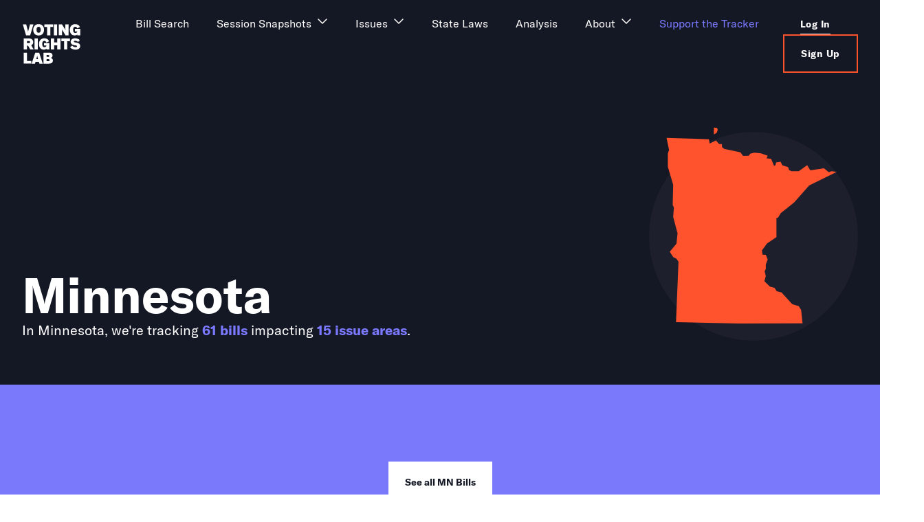

--- FILE ---
content_type: text/html; charset=UTF-8
request_url: https://tracker.votingrightslab.org/states/Minnesota
body_size: 2098
content:
<!DOCTYPE html>
<!-- 
 -->
 <html lang="en">
  <head>
    <meta http-equiv="Permissions-Policy" content="interest-cohort=()">
    <!-- <script>
            window.dataLayer = window.dataLayer || [];
            //localStorage.setItem("role", 'Visitor');
            window.dataLayer.push({'user_role':localStorage.getItem('role')});
    </script> -->

    <meta charset="utf-8">
    <meta data-vmid="title" data-vue-meta="1" property="title" content="Minnesota">
    <meta property="og:type" content="website">
    <meta data-vmid="description" data-vue-meta="1" property="description" content="Use this page to explore Minnesota&#039;s existing voting laws as well as pending voting rights legislation.">
    <meta data-vmid="og:title" data-vue-meta="1" property="og:title" content="Minnesota&#039;s existing voting laws">
    <meta data-vmid="og:description" data-vue-meta="1" property="og:description" content="Use this page to explore Minnesota&#039;s existing voting laws as well as pending voting rights legislation.">
    <meta data-vmid="og:image" data-vue-meta="1" property="og:image" content="https://tracker.votingrightslab.org/storage/images/new-tracker-primary-meta-image-may2025.png">
    <meta data-vmid="og:url" data-vue-meta="1" property="og:url" content="http://tracker.votingrightslab.org/states/Minnesota">
    <meta data-vmid="twitter:image" data-vue-meta="1" name="twitter:image" content="https://tracker.votingrightslab.org/storage/images/new-tracker-primary-meta-image-may2025.png">
    <meta name="twitter:card" content="summary_large_image">

    <!-- Adobe Typekit Project -->
    <link rel="stylesheet" href="https://use.typekit.net/fne3yfu.css">

    <!-- Fundraise Up -->
    <script crossorigin="none">(function(w,d,s,n,a){if(!w[n]){var l='call,catch,on,once,set,then,track'
      .split(','),i,o=function(n){return'function'==typeof n?o.l.push([arguments])&&o
      :function(){return o.l.push([n,arguments])&&o}},t=d.getElementsByTagName(s)[0],
      j=d.createElement(s);j.async=!0;j.src='https://cdn.fundraiseup.com/widget/'+a;
      t.parentNode.insertBefore(j,t);o.s=Date.now();o.v=4;o.h=w.location.href;o.l=[];
      for(i=0;i<7;i++)o[l[i]]=o(l[i]);w[n]=o}
      })(window,document,'script','FundraiseUp','ADNGWDXQ');</script>
      <!-- End Fundraise Up -->

    <!-- Font Awesome Kit -->
    <script src="https://kit.fontawesome.com/fab53da0f2.js" crossorigin="anonymous"></script>

    <!-- Google tag (gtag.js) -->
    <script async src="https://www.googletagmanager.com/gtag/js?id=G-08JKXKYXTL"></script>
    <script>
      window.dataLayer = window.dataLayer || [];
      function gtag(){dataLayer.push(arguments);}
      gtag('js', new Date());

      const userRole = localStorage.getItem('role');

      window.dataLayer.push({'user_role':userRole !== null ? userRole : 'Visitor'});

      gtag('config', 'G-08JKXKYXTL');

      gtag('event', 'user_group', {
        'user_role': userRole !== null ? userRole : 'Visitor'
      });

      gtag('event', 'login', {
        'user_group': userRole !== null ? userRole : 'Visitor'
      });
    </script>

      <!-- Google Tag Manager -->
    <script>(function (w, d, s, l, i) {
            w[l] = w[l] || []; w[l].push({
                'gtm.start':
                    new Date().getTime(), event: 'gtm.js'
            }); var f = d.getElementsByTagName(s)[0],
                j = d.createElement(s), dl = l != 'dataLayer' ? '&l=' + l : ''; j.async = true; j.src =
                    'https://www.googletagmanager.com/gtm.js?id=' + i + dl; f.parentNode.insertBefore(j, f);
        })(window, document, 'script', 'dataLayer', 'GTM-M3WQPVX');</script>
    <!-- End Google Tag Manager -->

    <meta charset="utf-8">
    <meta http-equiv="X-UA-Compatible" content="IE=edge">
    <meta name="viewport" content="width=device-width,initial-scale=1">
    <link rel="icon" href="/favicon.ico">
    <link rel="apple-touch-icon" sizes="152x152" href="/apple-touch-icon.png">
    <link rel="dns-prefetch" href="https://sentry.io">
    <!-- <script src="https://cdn.tailwindcss.com"></script> -->
  <script defer="defer" src="/js/chunk-vendors-2882e66b.vrl-202512262102-960767b1.js"></script><script defer="defer" src="/js/chunk-vendors-ae33942c.vrl-202512262102-aaa03155.js"></script><script defer="defer" src="/js/chunk-vendors-a02b5b39.vrl-202512262102-8a928a4e.js"></script><script defer="defer" src="/js/chunk-vendors-b90b0ef6.vrl-202512262102-bc238ea3.js"></script><script defer="defer" src="/js/chunk-vendors-3e6cdc6d.vrl-202512262102-aa6f93f8.js"></script><script defer="defer" src="/js/chunk-vendors-1d54e4e8.vrl-202512262102-1198a73f.js"></script><script defer="defer" src="/js/chunk-vendors-b49fab05.vrl-202512262102-4c0b2cc5.js"></script><script defer="defer" src="/js/chunk-vendors-a10f08f7.vrl-202512262102-6819b98b.js"></script><script defer="defer" src="/js/chunk-vendors-f4d1ac8d.vrl-202512262102-6b6eacfe.js"></script><script defer="defer" src="/js/chunk-vendors-6008cce8.vrl-202512262102-c28923f1.js"></script><script defer="defer" src="/js/chunk-vendors-eb2fbf4c.vrl-202512262102-26f931be.js"></script><script defer="defer" src="/js/chunk-vendors-377fed06.vrl-202512262102-3841ebd9.js"></script><script defer="defer" src="/js/chunk-vendors-f490d724.vrl-202512262102-121dc198.js"></script><script defer="defer" src="/js/chunk-vendors-ea97742e.vrl-202512262102-250e711a.js"></script><script defer="defer" src="/js/chunk-vendors-c3943e85.vrl-202512262102-fd1799cf.js"></script><script defer="defer" src="/js/chunk-vendors-3bad0650.vrl-202512262102-6a57305a.js"></script><script defer="defer" src="/js/app-c7be82e7.vrl-202512262102-59ed519b.js"></script><script defer="defer" src="/js/app-42f9d7e6.vrl-202512262102-79b9e789.js"></script><script defer="defer" src="/js/app-2149227a.vrl-202512262102-b01a65ff.js"></script><script defer="defer" src="/js/app-6f02571b.vrl-202512262102-8bb61f44.js"></script><script defer="defer" src="/js/app-290eea8e.vrl-202512262102-6e7fbbe2.js"></script><script defer="defer" src="/js/app-8938af33.vrl-202512262102-6b17c536.js"></script><script defer="defer" src="/js/app-074bca18.vrl-202512262102-938c3f26.js"></script><script defer="defer" src="/js/app-f9eee8e7.vrl-202512262102-b5f7a7ac.js"></script><link href="/css/chunk-vendors-ad6a2f20.e569a07f.css" rel="stylesheet"><link href="/css/app-189e7968.bd841479.css" rel="stylesheet"></head>
  <body>
    <!-- Google Tag Manager (noscript) -->
    <noscript><iframe src="https://www.googletagmanager.com/ns.html?id=GTM-M3WQPVX" height="0" width="0" style="display:none;visibility:hidden"></iframe></noscript>
    <!-- End Google Tag Manager (noscript) -->
    
    <div id="app"></div>
    <!-- built files will be auto injected -->
  <script defer src="https://static.cloudflareinsights.com/beacon.min.js/vcd15cbe7772f49c399c6a5babf22c1241717689176015" integrity="sha512-ZpsOmlRQV6y907TI0dKBHq9Md29nnaEIPlkf84rnaERnq6zvWvPUqr2ft8M1aS28oN72PdrCzSjY4U6VaAw1EQ==" data-cf-beacon='{"version":"2024.11.0","token":"6a5faf84f557468ea84db9a841f46641","r":1,"server_timing":{"name":{"cfCacheStatus":true,"cfEdge":true,"cfExtPri":true,"cfL4":true,"cfOrigin":true,"cfSpeedBrain":true},"location_startswith":null}}' crossorigin="anonymous"></script>
</body>
</html>


--- FILE ---
content_type: text/css
request_url: https://tracker.votingrightslab.org/css/2997.a3823863.css
body_size: 28
content:
.qa-row:nth-child(odd)>div{background-color:rgba(0,0,0,.1)}.state-icon{top:50%;left:50%;--tw-translate-x:-50%;--tw-translate-y:-50%;transform:translate(var(--tw-translate-x),var(--tw-translate-y)) rotate(var(--tw-rotate)) skewX(var(--tw-skew-x)) skewY(var(--tw-skew-y)) scaleX(var(--tw-scale-x)) scaleY(var(--tw-scale-y));font-size:25vw}@media (min-width:1280px){.state-icon{font-size:22rem}}h2 b{font-weight:700}.option-teaser{word-break:break-all}.select-teaser{max-width:100%}.sidebar ul:after{content:"";position:absolute;top:0;left:0;z-index:-10;display:block;height:100%;border-left-width:2px}#state a.router-link-active{text-decoration:none}#state .vrl-citation a{--tw-text-opacity:1;color:rgb(123 121 255/var(--tw-text-opacity))}.vrl-long_answer p{margin-top:.5rem;margin-bottom:.5rem;--tw-text-opacity:1;color:rgb(34 39 56/var(--tw-text-opacity))}.bill-cta[data-v-397af1a3]{display:block}.text-55px[data-v-397af1a3]{font-size:55px}[data-v-397af1a3] .header-dots{bottom:-150px;right:0;height:524px;width:17%;min-width:345px}

--- FILE ---
content_type: application/javascript
request_url: https://tracker.votingrightslab.org/js/app-c7be82e7.vrl-202512262102-59ed519b.js
body_size: 2165
content:
"use strict";(self["webpackChunkvrl_app"]=self["webpackChunkvrl_app"]||[]).push([[310],{20854:(t,e,s)=>{s.d(e,{A:()=>f});s(28743),s(54989);var a=function(){var t=this,e=t._self._c;return e("div",{staticClass:"w-full ck-content",class:{"bg-mirage":t.isLoginPage},attrs:{id:"app"}},[e("Header",{staticClass:"sticky top-0 z-30"}),e("aside",{directives:[{name:"show",rawName:"v-show",value:t.$store.state.msg,expression:"$store.state.msg"}],staticClass:"px-8 py-4 text-lg border-b",domProps:{textContent:t._s(t.$store.state.msg)}}),e("main",{staticClass:"bg-mirage",attrs:{tabindex:"-1",id:"main"}},[e("transition",{attrs:{name:"fade",mode:"out-in"}},[t.$store.state.jsonLoaded.pages&&t.$store.state[404]?e("ErrorRoute"):e("router-view")],1),e("vue-progress-bar"),t.showGlobalModal?e("Modal",{attrs:{"mobile-display":!0,classes:"max-w-[800px]"},on:{close:t.close}},[e("div",{ref:"alertContainer",staticClass:"flex flex-col justify-center items-center p-8 h-full",on:{click:t.linkCheck}},[e("h1",{staticClass:"global-alert-h1 xl:max-w-5xl text-5xl md:text-6xl lg:text-7xl leading-none font-bold",domProps:{textContent:t._s(t.$store.state.alert_title)}}),e("div",{staticClass:"global-alert-div !font-[gt-america]",domProps:{innerHTML:t._s(t.$store.state.alert_content)}})])]):t._e(),e("transition",{attrs:{name:"fade",mode:"out-in"}},[t.$store.state.addNewPageModal?e("Modal",{attrs:{"mobile-display":!0},on:{close:t.closeNewPageModal}},[e("div",{staticClass:"flex flex-col justify-center items-center",on:{click:t.linkCheck}},[e("Heading",{staticClass:"text-center mb-4",attrs:{level:2}},[t._v("Choose Template")]),e("div",{staticClass:"flex items-center justify-center flex-col lg:flex-row lg:-mx-2"},[e("div",{staticClass:"lg:w-1/2 lg:px-2 select-none cursor-pointer mb-4 lg:mb-0",on:{click:function(e){t.$router.push("/template/static/new"),t.closeNewPageModal()}}},[e("div",{staticStyle:{"max-width":"20em"}},[e("img",{attrs:{src:s(87725),alt:"Static Page Template"}}),e("div",{staticClass:"border-r border-l border-b text-center p-4 font-bold"},[t._v(" Static Page ")])])]),e("div",{staticClass:"lg:w-1/2 lg:px-2 select-none cursor-pointer mb-4 lg:mb-0",on:{click:function(e){t.$router.push("/template/block/new"),t.closeNewPageModal()}}},[e("div",{staticStyle:{"max-width":"20em"}},[e("img",{attrs:{src:s(31813),alt:"Block Page Template"}}),e("div",{staticClass:"border-r border-l border-b text-center p-4 font-bold"},[t._v(" Block Page ")])])]),e("div",{staticClass:"lg:w-1/2 lg:px-2 select-none cursor-pointer mb-4 lg:mb-0",on:{click:function(e){t.$router.push("/template/snapshot/new"),t.closeNewPageModal()}}},[e("div",{staticStyle:{"max-width":"20em"}},[e("img",{attrs:{src:s(39347),alt:"Snapshot Page Template"}}),e("div",{staticClass:"border-r border-l border-b text-center p-4 font-bold"},[t._v(" Snapshot Page ")])])]),e("div",{staticClass:"lg:w-1/2 lg:px-2 select-none cursor-pointer mb-4 lg:mb-0",on:{click:function(e){t.$router.push("/template/iframe/new"),t.closeNewPageModal()}}},[e("div",{staticStyle:{"max-width":"20em"}},[e("img",{attrs:{src:s(79171),alt:"Iframe Page Template"}}),e("div",{staticClass:"border-r border-l border-b text-center p-4 font-bold"},[t._v(" Iframe Page ")])])])])],1)]):t._e()],1),this.$store.state.paywallVisible?e("LoginWall",{attrs:{"mobile-display":!0},on:{close:t.closeLoginWallModal}}):t._e(),t.showGraceModal?e("Modal",{attrs:{"mobile-display":!0},on:{close:t.closeGraceModal}},[e("div",{staticClass:"p-6 text-center"},[e("h2",{staticClass:"text-2xl font-bold mb-2"},[t._v("Two-Factor Authentication Required")]),e("p",[t._v("You have "+t._s(t.graceDaysLeft)+" day"),t.graceDaysLeft>1?e("span",[t._v("s")]):t._e(),t._v(" left to enable 2FA before losing access.")]),e("button",{staticClass:"mt-4 bg-blue-600 text-white px-4 py-2 rounded",on:{click:t.goToProfile}},[t._v("Enable 2FA")])])]):t._e()],1),e("div",{class:{"bg-mirage-900":"/"===t.$route.path||t.$route.path.startsWith("/issues")||t.$route.path.startsWith("/states/"),"bg-mirage":"/issues"!==t.$route.path,"w-full":!0,"pt-6":!0}},[e("Subscribe"),e("Footer")],1),t.superAdmin?e("input",{staticClass:"fixed bottom-0 bg-white right-0 w-auto mr-8 mb-8 z-20",attrs:{type:"button",value:t.editing?"Save":"Edit",id:"admin_edit_btn"},on:{click:t.edit}}):t._e()],1)},o=[],r=s(32362),l=(s(98741),s(52231),s(25122)),i=s(14504),n=s(75404),c=s(80200),d=s(81073),u=s(48316),g=s(61795);const m=(0,r.A)({name:"App",data:function(){return{showGlobalModal:!1,modalIsOpen:!0,token:!!localStorage.getItem("token"),isLoginPage:"login"===this.$route.name||"signup"===this.$route.name||"recover"===this.$route.name||"reset"===this.$route.name,showGraceModal:!1,graceDaysLeft:null}},metaInfo:function(){return{title:"Election Policy Tracker",titleTemplate:"%s | Election Policy Tracker | Voting Rights Lab",htmlAttrs:{lang:"en-US"},meta:[{vmid:"title",name:"title",content:"The Election Policy Tracker"},{vmid:"description",property:"description",content:"An unprecedented analysis of state voting laws and legislation"},{vmid:"og:title",property:"og:title",content:"The Election Policy Tracker"},{vmid:"og:description",property:"og:description",content:"An unprecedented analysis of state voting laws and legislation"},{vmid:"og:image",property:"og:image",content:s(10324)},{vmid:"og:url",property:"og:url",content:"".concat("https://tracker.votingrightslab.org/")},{vmid:"twitter:image",name:"twitter:image",content:s(10324)}]}},components:{Header:l.A,Footer:i.A,VersionCheck:n.A,ErrorRoute:c["default"],Modal:d.A,LoginWall:u.A,Subscribe:g.A},methods:{closeGraceModal:function(){this.showGraceModal=!1,localStorage.removeItem("show_2fa_grace_modal")},goToProfile:function(){this.$router.push("/2fa/setup"),this.closeGraceModal()},close:function(){localStorage.setItem("globalAlert",this.$store.state.alert_title+this.$store.state.alert_content),this.showGlobalModal=!1},closeNewPageModal:function(){this.$store.commit("updateField",{field:"addNewPageModal",value:!1})},closeLoginWallModal:function(){this.$store.dispatch("hidePaywall")},edit:function(){this.superAdmin&&this.$store.commit("toggleEdit")},linkCheck:function(t){"A"==t.target.tagName&&this.close()},getOptionsJson:function(){0!==this.$store.state.roles.length&&"SuperAdministrator"==this.$store.state.roles[0].role&&this.$store.dispatch("getJson",{source:"options"})}},computed:{currentRouteName:function(){return this.$route.name},admin:function(){return 0!==this.$store.state.roles.length&&"Administrator"==this.$store.state.roles[0].role},superAdmin:function(){return 0!==this.$store.state.roles.length&&"SuperAdministrator"==this.$store.state.roles[0].role},editing:function(){return this.$store.state.editing}},watch:{showGlobalModal:function(){this.showGlobalModal}},created:function(){var t=this;this.$store.dispatch("getGlobalAlert"),this.$store.subscribe((function(e,s){"updateAlert"==e.type&&"search"!==t.$route.name&&(t.showGlobalModal=localStorage.getItem("globalAlert")!==t.$store.state.alert_title+t.$store.state.alert_content&&"1"==t.$store.state.show_globalalert)})),this.$store.subscribe((function(e,s){"updateAlert"==e.type&&"search"!==t.$route.name&&(t.showGlobalModal=localStorage.getItem("globalAlert")!==t.$store.state.alert_title+t.$store.state.alert_content&&"1"==t.$store.state.show_globalalert)})),this.$store.dispatch("getJson",{source:"nav"}),this.$store.dispatch("getJson",{source:"updates"}),this.$store.dispatch("getJson",{source:"pages"}),this.$store.dispatch("getJson",{source:"metas"}),this.$store.dispatch("getJson",{source:"tag_groups"}),this.$store.dispatch("getJson",{source:"tags"}),this.$store.dispatch("getJson",{source:"bucket_topics"}),this.$watch((function(){return t.$store.state.roles}),(function(){t.getOptionsJson()})),this.$store.dispatch("getVersionData")},mounted:function(){var t=localStorage.getItem("show_2fa_grace_modal"),e=localStorage.getItem("show_2fa_expired_modal"),s=this.$store.state.user;t&&s&&null===s.totp_enabled_at&&null!==s.totp_grace_start&&(this.graceDaysLeft=parseInt(t),this.showGraceModal=!0),e&&s&&null===s.totp_enabled_at&&null!==s.totp_grace_start&&this.$router.push("/2fa/setup")}},"watch",{"$store.state.user":function(t){if(t&&t.id){var e=localStorage.getItem("show_2fa_grace_modal"),s=localStorage.getItem("show_2fa_expired_modal");e&&null===t.totp_enabled_at&&null!==t.totp_grace_start&&(this.graceDaysLeft=parseInt(e),this.showGraceModal=!0),s&&null===t.totp_enabled_at&&null!==t.totp_grace_start&&this.$router.push("/profile")}},$route:function(t,e){this.$nextTick((function(){this.$store.state.from_route=e.path,("state"==e.name&&"search"==t.name||"state"==e.name&&"issue"==t.name||"state"==e.name&&"/issue-areas"==t.path||"states"==e.name&&"search"==t.name||"states"==e.name&&"/issue-areas"==t.path)&&this.$store.commit("clearPayload"),("issue"==e.name&&"search"==t.name||"issue"==e.name&&"state"==t.name||"issue"==e.name&&"states"==t.name||"/issue-areas"==e.path&&"search"==t.name||"/issue-areas"==e.path&&"state"==t.name||"/issue-areas"==e.path&&"states"==t.name)&&this.$store.commit("clearPayload")}))}}),h=m;s(97407);var p=s(845),b=(0,p.A)(h,a,o,!1,null,null,null);const f=b.exports},80188:()=>{}}]);

--- FILE ---
content_type: application/javascript
request_url: https://tracker.votingrightslab.org/js/app-42f9d7e6.vrl-202512262102-79b9e789.js
body_size: 11743
content:
(self["webpackChunkvrl_app"]=self["webpackChunkvrl_app"]||[]).push([[8282],{97407:(e,t,o)=>{"use strict";o(80188)},83210:(e,t,o)=>{"use strict";o.d(t,{$k:()=>l,H7:()=>C,Og:()=>n,R1:()=>d,Ri:()=>c,S$:()=>p,YL:()=>m,hd:()=>_,zw:()=>w});var a=o(47546),s=o(24634),r=(o(19693),o(59581),o(28743),o(31462),o(79389),o(75670),o(52231),o(18772),o(2586)),i=o(26018),A=o(64504);o(6818),o(90784),o(91758),o(26758);function n(){return r.A.get("v3/user/profile").then((function(e){if(1==e.data.revoked)app.logout("Your account has been revoked and you have been logged out.");else{i.A.commit("updateUser",e.data.user),i.A.commit("updateRoles",e.data.roles),localStorage.setItem("role",e.data.roles[0].role),window.dataLayer=window.dataLayer||[],window.dataLayer.push({user_role:localStorage.getItem("role")}),i.A.commit("updateAlert",e.data.alert);var t=e.data.roles[0].role,o="Administrator"===t||"SuperAdministrator"===t,a=!!e.data.user.totp_enabled_at,s=e.data.user.totp_grace_start;if(o&&!a&&s){var r=new Date,A=new Date(s),n=(r-A)/864e5;n<=10?localStorage.setItem("2fa_verified","true"):localStorage.removeItem("2fa_verified")}else a?localStorage.setItem("2fa_verified","true"):localStorage.removeItem("2fa_verified")}return e.data.user}))["catch"]((function(e){throw app.logout("Your session has expired and you have been logged out."),e}))}function d(){return g.apply(this,arguments)}function g(){return g=(0,s.A)((0,a.A)().mark((function e(){return(0,a.A)().wrap((function(e){while(1)switch(e.prev=e.next){case 0:return e.abrupt("return",localStorage.getItem("role"));case 1:case"end":return e.stop()}}),e)}))),g.apply(this,arguments)}function p(){var e,t=null===i.A||void 0===i.A||null===(e=i.A.state)||void 0===e||null===(e=e.roles)||void 0===e||null===(e=e[0])||void 0===e?void 0:e.role,o=localStorage.getItem("role"),a=t||o||"";return"Administrator"===a||"SuperAdministrator"===a}function l(){var e=parseInt(c("_vrl"))||0,t=c("_vrl_id");i.A.state.visitCount=e,t?e>=4&&i.A.dispatch("showPaywall"):(u("_vrl_id","1",4),i.A.dispatch("increaseVisitCount").then((function(){var e=i.A.state.visitCount;u("_vrl",e,8766),e>=4&&i.A.dispatch("showPaywall")})))}function c(e){var t=Object.fromEntries(document.cookie.split("; ").map((function(e){return e.split("=")})));return void 0!==t[e]&&t[e]}function u(e,t,o){var a=new Date;return a.setTime(+a+36e5*o),window.document.cookie=e+"="+t+"; expires="+a.toGMTString()+"; path=/",t}function m(e,t){var o=A.Ay;return o.setDefaultProps({delay:[0,20],animation:"shift-away",duration:[275,250],placement:"top",arrow:'<svg viewBox="0 0 16 12"><path class="fill-navy-300" d="M0,12L16,12L16,11L8,0L0,11Z"></path><path class="fill-white" d="M.5,12L15.5,12L8,1.5Z"></path></svg>'}),o(e,t)}function C(e){if(window.location.hash){void 0===e&&(e=20);var t=document.querySelector("header"),o=document.querySelector(window.location.hash);if(null===o)return;var a=o.getBoundingClientRect().top+window.pageYOffset-t.getBoundingClientRect().height-e;setTimeout((function(){window.scrollTo({top:a,behavior:"smooth"})}),2)}}function _(e){var t=0===e.indexOf("#")?e:"#".concat(e);window.location.hash!==t&&(window.location.hash=t)}function w(e,t){for(var o in t)t[o]&&t[o].constructor&&t[o].constructor===Object?(e[o]=e[o]||{},w(e[o],t[o])):e[o]=t[o];return e}},58790:(e,t,o)=>{"use strict";o.a(e,(async(e,t)=>{try{o(18665),o(69193),o(69218),o(83396),o(14117),o(58476),o(28743),o(79389),o(5086),o(6048),o(29979),o(58379),o(14602),o(30789),o(58565),o(60933),o(96380),o(91059),o(42838);var a=o(85471),s=o(20854),r=o(95366),i=o(26018),A=o(44916),n=o(58630),d=o.n(n),g=o(2388),p=o(24193),l=o(57020),c=o.n(l),u=o(55825),m=o(15027),C=o(18849),_=o(3518),w=o(2586),y=(o(44809),o(4656)),b=e([r]);r=(b.then?(await b)():b)[0],y.Ts({dsn:"https://5d0d70022ad043edbd0cdd22afa4ef55@sentry.io/1412751",integrations:[new y.IQ.Vue({Vue:a["default"],attachProps:!0})]}),a["default"].use(d(),{color:"#f15a2c",transition:{speed:"0.1s",opacity:".05s",termination:0}}),a["default"].use(A.A),a["default"].use(c()),window.baseUrl="https://tracker.votingrightslab.org/",w.A.defaults.baseURL="".concat(window.baseUrl,"api/"),window.storageUrl=window.baseUrl+"storage/",a["default"].config.productionTip=!1,a["default"].config.performance=!1,a["default"].component("Message",u.A),a["default"].component("Heading",m.A),a["default"].use(C.QO),a["default"].component("Select",C.QO),a["default"].component("Slicksort",_.plugin),a["default"].mixin({mounted:function(){this.handleExternalLinks()},methods:{openModalOverlay:function(){var e=document.querySelector(".modalIsOpen");null==e&&(e=document.createElement("div"),e.classList.add("modalIsOpen","hidden","lg:block"),document.body.appendChild(e),document.body.style.overflow="hidden")},closeModalOverlay:function(){var e=document.querySelector(".modalIsOpen");null!=e&&(e.parentNode.removeChild(e),document.body.style.overflow="auto")},handleExternalLinks:function(){var e=document.querySelectorAll("a");e.forEach((function(e){e.hostname!==window.location.hostname&&e.setAttribute("target","_blank")}))}}}),document.title="Voting Rights Lab",a["default"].mixin(g.A),a["default"].mixin(p.A),window.router=r.A,window.app=new a["default"]({router:r.A,store:i.A,render:function(e){return e(s.A)},watch:{$route:{immediate:!0,handler:function(e,t){document.title=e.meta.title||"Voting Rights Lab"}}},methods:{logout:function(e){this.$store.commit("updateToken",null),this.$store.commit("updateUser",null),this.$store.commit("updateRoles",[]);var t=localStorage.getItem("email"),o=localStorage.getItem("token");w.A.post("v3/user/logout",{email:t,token:o}).then((function(e){}))["catch"]((function(e){}));var a={bill_impact:[],states:[],stages:[],bills:[],topic:[],topicToggle:"any",policy_impact:[],policyToggle:"any",subtopic:[],subtopicToggle:"any",route:"",amendedOut:!1,years:[(new Date).getFullYear()]};this.$store.commit("storePayload",{value:a}),localStorage.removeItem("token"),localStorage.removeItem("role"),this.$router.push({name:"login",params:{msg:e}})}}}).$mount("#app"),w.A.interceptors.request.use((function(e){return app.$Progress.start(),e})),w.A.interceptors.response.use((function(e){return app.$Progress.finish(),e}),(function(e){return app.$Progress.finish(),Promise.reject(e)})),i.A.subscribe((function(e,t){if("updateLegislation"===e.type)for(var o=document.links,a=0,s=o.length;a<s;a++)o[a].hostname!=window.location.hostname&&"javascript:void(0)"!==o[a].href&&(o[a].target="_blank")})),document.addEventListener("DOMContentLoaded",(function(){var e=document.querySelectorAll("a");e.forEach((function(e){try{var t=new URL(e.href);"votingrightslab.org"===t.hostname&&(t.searchParams.set("referral","tracker_website"),e.href=t.toString())}catch(o){}}))})),t()}catch(f){t(f)}}))},18863:(e,t,o)=>{"use strict";o.d(t,{A:()=>a});const a=[{path:"/issue-areas",redirect:"/issues"},{path:"/issues/21AbsenteeVtg",redirect:"/issues/requesting-mail-ballots"},{path:"/issues/21AVR",redirect:"/issues/automatic-voter-registration"},{path:"/issues/21BlltRtrnVfctnCure",redirect:"/issues/returning-verifying-and-curing-mail-ballots"},{path:"/issues/21COVIDSttsEmrgncy",redirect:"/issues/covid-19-and-states-of-emergency"},{path:"/issues/21ElctnCrms",redirect:"/issues/criminal-and-civil-enforcement"},{path:"/issues/21ElctnDyVtngSts",redirect:"/issues/election-day-voting-sites"},{path:"/issues/21EmergingIssues",redirect:"/issues/emerging-issues"},{path:"/issues/21ErlyVtngAvlblty",redirect:"/issues/early-voting-availability"},{path:"/issues/21IncrcrtdVtng",redirect:"/issues/incarcerated-voting"},{path:"/issues/21InPrsnVtng",redirect:"/issues/polling-place-procedures"},{path:"/issues/21IntrfrncElctnAdmin",redirect:"/issues/interference-with-election-administration"},{path:"/issues/21PAVL",redirect:"/issues/permanent-mail-voting-lists"},{path:"/issues/21PrfCtznshp",redirect:"/issues/proof-of-citizenship"},{path:"/issues/21SDR",redirect:"/issues/same-day-registration"},{path:"/issues/21ShftInElctnAthrty",redirect:"/issues/shifts-in-election-authority"},{path:"/issues/21VBMElections",redirect:"/issues/universal-mailed-ballots"},{path:"/issues/21VoterID",redirect:"/issues/id-requirements"},{path:"/issues/21VtngRstrtn",redirect:"/issues/disenfranchisement-and-rights-restoration"},{path:"/issues/21VtrLstMntncPrgs",redirect:"/issues/voter-list-maintenance-and-removals"},{path:"/issues/21VtrRgstrn",redirect:"/issues/standard-registration-process"},{path:"/states/district%20of%20columbia",redirect:"/states/district-of-columbia"},{path:"/states/new%20hampshire",redirect:"/states/new-hampshire"},{path:"/states/new%20mexico",redirect:"/states/new-mexico"},{path:"/states/new%20york",redirect:"/states/new-york"},{path:"/states/north%20carolina",redirect:"/states/north-carolina"},{path:"/states/north%20dakota",redirect:"/states/north-dakota"},{path:"/states/rhode%20island",redirect:"/states/rhode-island"},{path:"/Election-Crimes-issue-area",redirect:"/issues/criminal-and-civil-enforcement"},{path:"/Emerging-Issues-issue-area",redirect:"/issues/emerging-issues"},{path:"/Proof-of-Citizenship-issue-area",redirect:"/issues/proof-of-citizenship"},{path:"/Voter-ID-issue-area",redirect:"/issues/id-requirements"},{path:"/Voter-List-Maintenance-and-Purges-issue-area",redirect:"/issues/voter-list-maintenance-and-removals"},{path:"/Voting-and-the-Criminal-Justice-System-issue-area",redirect:"/issues#voting-and-the-criminal-justice-system"},{path:"/Voting-By-Mail-issue-area",redirect:"/issues#mail-voting"},{path:"/Voting-In-Person-issue-area",redirect:"/issues#in-person-voting"},{path:"/VShifts-in-Election-Authority-issue-area",redirect:"/issues/shifts-in-election-authority"},{path:"/Interference-with-Election-Administration-issue-area",redirect:"/issues/interference-with-election-administration/issues/interference-with-election-administration"},{path:"/issues/21Rdstrctng",redirect:"/issues/redistricting"},{path:"/states/south%20carolina",redirect:"/states/south-carolina"},{path:"/states/west%20virginia",redirect:"/states/west-virginia"},{path:"/states/new%20jersey",redirect:"/states/new-jersey"},{path:"/states/south%20dakota",redirect:"/states/south-dakota"}]},46669:(e,t,o)=>{var a={"./arrows.svg":65945,"./ballot-box.svg":9437,"./ballot.svg":35689,"./bell.svg":73516,"./booth.svg":32289,"./building.svg":44051,"./chart.svg":43237,"./chevron-down.svg":79573,"./clipboard.svg":75543,"./close.svg":35837,"./down.svg":10667,"./envelope.svg":89891,"./file.svg":34709,"./gavel.svg":59100,"./hamburger.svg":61180,"./id.svg":11508,"./left.svg":77644,"./passport.svg":46701,"./police.svg":67469,"./poll.svg":55740,"./right.svg":42387,"./right_white.svg":9421,"./virus.svg":65694};function s(e){var t=r(e);return o(t)}function r(e){if(!o.o(a,e)){var t=new Error("Cannot find module '"+e+"'");throw t.code="MODULE_NOT_FOUND",t}return a[e]}s.keys=function(){return Object.keys(a)},s.resolve=r,e.exports=s,s.id=46669},65945:(e,t,o)=>{"use strict";e.exports=o.p+"img/arrows.ff260e04.svg"},9437:(e,t,o)=>{"use strict";e.exports=o.p+"img/ballot-box.7ecff04a.svg"},35689:(e,t,o)=>{"use strict";e.exports=o.p+"img/ballot.96e2bd5a.svg"},73516:(e,t,o)=>{"use strict";e.exports=o.p+"img/bell.e81d77e4.svg"},32289:(e,t,o)=>{"use strict";e.exports=o.p+"img/booth.365e1f80.svg"},44051:(e,t,o)=>{"use strict";e.exports=o.p+"img/building.48c0a70a.svg"},43237:(e,t,o)=>{"use strict";e.exports=o.p+"img/chart.8004e434.svg"},79573:(e,t,o)=>{"use strict";e.exports=o.p+"img/chevron-down.9f04dd88.svg"},75543:(e,t,o)=>{"use strict";e.exports=o.p+"img/clipboard.5aa0e418.svg"},35837:(e,t,o)=>{"use strict";e.exports=o.p+"img/close.72f46baa.svg"},10667:(e,t,o)=>{"use strict";e.exports=o.p+"img/down.63051945.svg"},89891:(e,t,o)=>{"use strict";e.exports=o.p+"img/envelope.6875560d.svg"},34709:(e,t,o)=>{"use strict";e.exports=o.p+"img/file.50e42045.svg"},59100:(e,t,o)=>{"use strict";e.exports=o.p+"img/gavel.f8f693f4.svg"},61180:(e,t,o)=>{"use strict";e.exports=o.p+"img/hamburger.a8294116.svg"},11508:(e,t,o)=>{"use strict";e.exports=o.p+"img/id.7b611c5e.svg"},77644:(e,t,o)=>{"use strict";e.exports=o.p+"img/left.f592d390.svg"},46701:(e,t,o)=>{"use strict";e.exports=o.p+"img/passport.d4ea9357.svg"},67469:(e,t,o)=>{"use strict";e.exports=o.p+"img/police.afc0ba97.svg"},55740:(e,t,o)=>{"use strict";e.exports=o.p+"img/poll.c3f65176.svg"},42387:(e,t,o)=>{"use strict";e.exports=o.p+"img/right.9d91f7d2.svg"},9421:(e,t,o)=>{"use strict";e.exports=o.p+"img/right_white.8d54f600.svg"},65694:(e,t,o)=>{"use strict";e.exports=o.p+"img/virus.d46d37ba.svg"},31813:(e,t,o)=>{"use strict";e.exports=o.p+"img/blocks.d62e41a0.svg"},3914:(e,t,o)=>{"use strict";e.exports=o.p+"img/logo.47e234a4.svg"},39347:(e,t,o)=>{"use strict";e.exports=o.p+"img/snapshot.c1b1bed8.svg"},87725:(e,t,o)=>{"use strict";e.exports=o.p+"img/static.1cf9dd3e.svg"},79171:e=>{"use strict";e.exports="[data-uri]"},10324:(e,t,o)=>{"use strict";e.exports=o.p+"img/new-tracker-primary-meta-image-may2025.fffbf359.png"},11613:e=>{"use strict";e.exports=JSON.parse('{"type":"FeatureCollection","features":[{"type":"Feature","geometry":{"type":"Polygon","coordinates":[[[-72.625738,55.313204],[-69.902864,54.408434],[-69.902864,52.537442],[-72.625738,51.57081],[-75.348611,52.537442],[-75.348611,54.408434],[-72.625738,55.313204]]]},"properties":{"cartodb_id":1219,"created_at":"2015-05-13T22:26:15Z","updated_at":"2015-10-05T16:00:16Z","label":"Maine","bees":60.5,"iso3166_2":"ME","google_name":"Maine","gradient_position":1,"color_map":"#7b79ff"}},{"type":"Feature","geometry":{"type":"Polygon","coordinates":[[[-72.625738,49.57439],[-69.902864,48.544312],[-69.902864,46.419873],[-72.625738,45.325375],[-75.348611,46.419873],[-75.348611,48.544312],[-72.625738,49.57439]]]},"properties":{"cartodb_id":1217,"created_at":"2015-05-13T22:24:35Z","updated_at":"2015-10-05T16:00:16Z","label":"R.I.","bees":47.8,"iso3166_2":"RI","google_name":"Rhode Island","gradient_position":1,"color_map":"#7b79ff"}},{"type":"Feature","geometry":{"type":"Polygon","coordinates":[[[-80.794358,52.537442],[-78.071485,51.57081],[-78.071485,49.57439],[-80.794358,48.544312],[-83.517232,49.57439],[-83.517232,51.57081],[-80.794358,52.537442]]]},"properties":{"cartodb_id":1218,"created_at":"2015-05-13T22:25:00Z","updated_at":"2015-10-05T16:00:16Z","label":"Vt.","bees":33.9,"iso3166_2":"VT","google_name":"Vermont","gradient_position":2,"color_map":"#495c10"}},{"type":"Feature","geometry":{"type":"Polygon","coordinates":[[[-110.745967,35.798214],[-108.023093,34.512972],[-108.023093,31.882459],[-110.745967,30.53798],[-113.46884,31.882459],[-113.46884,34.512972],[-110.745967,35.798214]]]},"properties":{"cartodb_id":231,"created_at":"2015-05-13T22:02:22Z","updated_at":"2015-10-05T16:00:16Z","label":"Okla.","bees":63.4,"iso3166_2":"OK","google_name":"Oklahoma","gradient_position":4,"color_map":"#fe532d"}},{"type":"Feature","geometry":{"type":"Polygon","coordinates":[[[-91.685852,39.530104],[-88.962979,38.307039],[-88.962979,35.798214],[-91.685852,34.512972],[-94.408726,35.798214],[-94.408726,38.307039],[-91.685852,39.530104]]]},"properties":{"cartodb_id":245,"created_at":"2015-05-13T22:02:22Z","updated_at":"2015-10-05T16:00:16Z","label":"Tenn.","bees":36.4,"iso3166_2":"TN","google_name":"Tennessee","gradient_position":4,"color_map":"#1d1f2d"}},{"type":"Feature","geometry":{"type":"Polygon","coordinates":[[[-88.962979,43.071698],[-86.240105,41.912567],[-86.240105,39.530104],[-88.962979,38.307039],[-91.685852,39.530104],[-91.685852,41.912567],[-88.962979,43.071698]]]},"properties":{"cartodb_id":259,"created_at":"2015-05-13T22:02:22Z","updated_at":"2015-10-05T16:00:16Z","label":"Va.","bees":45.6,"iso3166_2":"VA","google_name":"Virginia","gradient_position":3,"color_map":"#e5ff9a"}},{"type":"Feature","geometry":{"type":"Polygon","coordinates":[[[-94.408726,43.071698],[-91.685852,41.912567],[-91.685852,39.530104],[-94.408726,38.307039],[-97.131599,39.530104],[-97.131599,41.912567],[-94.408726,43.071698]]]},"properties":{"cartodb_id":260,"created_at":"2015-05-13T22:02:22Z","updated_at":"2015-10-05T16:00:16Z","label":"W.Va.","bees":59.5,"iso3166_2":"WV","google_name":"West Virginia","gradient_position":4,"color_map":"#495c10"}},{"type":"Feature","geometry":{"type":"Polygon","coordinates":[[[-124.360334,39.530104],[-121.637461,38.307039],[-121.637461,35.798214],[-124.360334,34.512972],[-127.083208,35.798214],[-127.083208,38.307039],[-124.360334,39.530104]]]},"properties":{"cartodb_id":250,"created_at":"2015-05-13T22:02:22Z","updated_at":"2015-10-05T16:00:16Z","label":"Calif.","bees":40.1,"iso3166_2":"CA","google_name":"California","gradient_position":6,"color_map":"#495c10"}},{"type":"Feature","geometry":{"type":"Polygon","coordinates":[[[-108.023093,39.530104],[-105.30022,38.307039],[-105.30022,35.798214],[-108.023093,34.512972],[-110.745967,35.798214],[-110.745967,38.307039],[-108.023093,39.530104]]]},"properties":{"cartodb_id":247,"created_at":"2015-05-13T22:02:22Z","updated_at":"2015-10-05T16:00:16Z","label":"Kan.","bees":40.8,"iso3166_2":"KS","google_name":"Kansas","gradient_position":5,"color_map":"#fe532d"}},{"type":"Feature","geometry":{"type":"Polygon","coordinates":[[[-99.854473,43.071698],[-97.131599,41.912567],[-97.131599,39.530104],[-99.854473,38.307039],[-102.577346,39.530104],[-102.577346,41.912567],[-99.854473,43.071698]]]},"properties":{"cartodb_id":262,"created_at":"2015-05-13T22:02:22Z","updated_at":"2015-10-05T16:00:16Z","label":"Mo.","bees":34.9,"iso3166_2":"MO","google_name":"Missouri","gradient_position":4,"color_map":"#fe532d"}},{"type":"Feature","geometry":{"type":"Polygon","coordinates":[[[-83.517232,43.071698],[-80.794358,41.912567],[-80.794358,39.530104],[-83.517232,38.307039],[-86.240105,39.530104],[-86.240105,41.912567],[-83.517232,43.071698]]]},"properties":{"cartodb_id":258,"created_at":"2015-05-13T22:02:22Z","updated_at":"2015-10-05T16:00:16Z","label":"Md.","bees":60.9,"iso3166_2":"MD","google_name":"Maryland","gradient_position":3,"color_map":"#e5ff9a"}},{"type":"Feature","geometry":{"type":"Polygon","coordinates":[[[-105.30022,43.071698],[-102.577346,41.912567],[-102.577346,39.530104],[-105.30022,38.307039],[-108.023093,39.530104],[-108.023093,41.912567],[-105.30022,43.071698]]]},"properties":{"cartodb_id":263,"created_at":"2015-05-13T22:02:22Z","updated_at":"2015-10-05T16:00:16Z","label":"Neb.","bees":37.3,"iso3166_2":"NE","google_name":"Nebraska","gradient_position":5,"color_map":"#495c10"}},{"type":"Feature","geometry":{"type":"Polygon","coordinates":[[[-110.745967,43.071698],[-108.023093,41.912567],[-108.023093,39.530104],[-110.745967,38.307039],[-113.46884,39.530104],[-113.46884,41.912567],[-110.745967,43.071698]]]},"properties":{"cartodb_id":264,"created_at":"2015-05-13T22:02:22Z","updated_at":"2015-10-05T16:00:16Z","label":"Colo.","bees":38,"iso3166_2":"CO","google_name":"Colorado","gradient_position":5,"color_map":"#495c10"}},{"type":"Feature","geometry":{"type":"Polygon","coordinates":[[[-113.46884,39.530104],[-110.745967,38.307039],[-110.745967,35.798214],[-113.46884,34.512972],[-116.191714,35.798214],[-116.191714,38.307039],[-113.46884,39.530104]]]},"properties":{"cartodb_id":248,"created_at":"2015-05-13T22:02:22Z","updated_at":"2015-10-05T16:00:16Z","label":"N.M.","bees":46.1,"iso3166_2":"NM","google_name":"New Mexico","gradient_position":5,"color_map":"#e5ff9a"}},{"type":"Feature","geometry":{"type":"Polygon","coordinates":[[[-86.240105,39.530104],[-83.517232,38.307039],[-83.517232,35.798214],[-86.240105,34.512972],[-88.962979,35.798214],[-88.962979,38.307039],[-86.240105,39.530104]]]},"properties":{"cartodb_id":244,"created_at":"2015-05-13T22:02:22Z","updated_at":"2015-10-05T16:00:16Z","label":"N.C.","bees":41.5,"iso3166_2":"NC","google_name":"North Carolina","gradient_position":3,"color_map":"#1d1f2d"}},{"type":"Feature","geometry":{"type":"Polygon","coordinates":[[[-80.794358,39.530104],[-78.071485,38.307039],[-78.071485,35.798214],[-80.794358,34.512972],[-83.517232,35.798214],[-83.517232,38.307039],[-80.794358,39.530104]]]},"properties":{"cartodb_id":244,"created_at":"2015-05-13T22:02:22Z","updated_at":"2015-10-05T16:00:16Z","label":"D.C.","bees":41.5,"iso3166_2":"DC","google_name":"District of Columbia","gradient_position":2,"color_map":"#fe532d"}},{"type":"Feature","geometry":{"type":"Polygon","coordinates":[[[-97.131599,39.530104],[-94.408726,38.307039],[-94.408726,35.798214],[-97.131599,34.512972],[-99.854473,35.798214],[-99.854473,38.307039],[-97.131599,39.530104]]]},"properties":{"cartodb_id":261,"created_at":"2015-05-13T22:02:22Z","updated_at":"2015-10-05T16:00:16Z","label":"Ky.","bees":47.7,"iso3166_2":"KY","google_name":"Kentucky","gradient_position":4,"color_map":"#495c10"}},{"type":"Feature","geometry":{"type":"Polygon","coordinates":[[[-108.023093,46.419873],[-105.30022,45.325375],[-105.30022,43.071698],[-108.023093,41.912567],[-110.745967,43.071698],[-110.745967,45.325375],[-108.023093,46.419873]]]},"properties":{"cartodb_id":279,"created_at":"2015-05-13T22:02:22Z","updated_at":"2015-10-05T16:00:16Z","label":"Iowa","bees":61.4,"iso3166_2":"IA","google_name":"Iowa","gradient_position":4,"color_map":"#fe532d"}},{"type":"Feature","geometry":{"type":"Polygon","coordinates":[[[-121.637461,43.071698],[-118.914587,41.912567],[-118.914587,39.530104],[-121.637461,38.307039],[-124.360334,39.530104],[-124.360334,41.912567],[-121.637461,43.071698]]]},"properties":{"cartodb_id":265,"created_at":"2015-05-13T22:02:22Z","updated_at":"2015-10-05T16:00:16Z","label":"Nev.","bees":26.7,"iso3166_2":"NV","google_name":"Nevada","gradient_position":6,"color_map":"#495c10"}},{"type":"Feature","geometry":{"type":"Polygon","coordinates":[[[-80.794358,46.419873],[-78.071485,45.325375],[-78.071485,43.071698],[-80.794358,41.912567],[-83.517232,43.071698],[-83.517232,45.325375],[-80.794358,46.419873]]]},"properties":{"cartodb_id":274,"created_at":"2015-05-13T22:02:22Z","updated_at":"2015-10-05T16:00:16Z","label":"N.J.","bees":47.6,"iso3166_2":"NJ","google_name":"New Jersey","gradient_position":2,"color_map":"#7b79ff"}},{"type":"Feature","geometry":{"type":"Polygon","coordinates":[[[-113.46884,46.419873],[-110.745967,45.325375],[-110.745967,43.071698],[-113.46884,41.912567],[-116.191714,43.071698],[-116.191714,45.325375],[-113.46884,46.419873]]]},"properties":{"cartodb_id":280,"created_at":"2015-05-13T22:02:22Z","updated_at":"2015-10-05T16:00:16Z","label":"S.D.","bees":36.1,"iso3166_2":"SD","google_name":"South Dakota","gradient_position":5,"color_map":"#0e0e10"}},{"type":"Feature","geometry":{"type":"Polygon","coordinates":[[[-91.685852,46.419873],[-88.962979,45.325375],[-88.962979,43.071698],[-91.685852,41.912567],[-94.408726,43.071698],[-94.408726,45.325375],[-91.685852,46.419873]]]},"properties":{"cartodb_id":276,"created_at":"2015-05-13T22:02:22Z","updated_at":"2015-10-05T16:00:16Z","label":"Ohio","bees":49.8,"iso3166_2":"OH","google_name":"Ohio","gradient_position":3,"color_map":"#e5ff9a"}},{"type":"Feature","geometry":{"type":"Polygon","coordinates":[[[-118.914587,46.419873],[-116.191714,45.325375],[-116.191714,43.071698],[-118.914587,41.912567],[-121.637461,43.071698],[-121.637461,45.325375],[-118.914587,46.419873]]]},"properties":{"cartodb_id":281,"created_at":"2015-05-13T22:02:22Z","updated_at":"2015-10-05T16:00:16Z","label":"Wyo.","bees":32.5,"iso3166_2":"WY","google_name":"Wyoming","gradient_position":6,"color_map":"#0e0e10"}},{"type":"Feature","geometry":{"type":"Polygon","coordinates":[[[-78.071485,43.071698],[-75.348611,41.912567],[-75.348611,39.530104],[-78.071485,38.307039],[-80.794358,39.530104],[-80.794358,41.912567],[-78.071485,43.071698]]]},"properties":{"cartodb_id":257,"created_at":"2015-05-13T22:02:22Z","updated_at":"2015-10-05T16:00:16Z","label":"Del.","bees":61,"iso3166_2":"DE","google_name":"Delaware","gradient_position":2,"color_map":"#e5ff9a"}},{"type":"Feature","geometry":{"type":"Polygon","coordinates":[[[-91.685852,31.882459],[-88.962979,30.53798],[-88.962979,27.792925],[-91.685852,26.393432],[-94.408726,27.792925],[-94.408726,30.53798],[-91.685852,31.882459]]]},"properties":{"cartodb_id":227,"created_at":"2015-05-13T22:02:22Z","updated_at":"2015-10-05T16:00:16Z","label":"Ga.","bees":34.9,"iso3166_2":"GA","google_name":"Georgia","gradient_position":3,"color_map":"#0e0e10"}},{"type":"Feature","geometry":{"type":"Polygon","coordinates":[[[-75.348611,52.537442],[-72.625738,51.57081],[-72.625738,49.57439],[-75.348611,48.544312],[-78.071485,49.57439],[-78.071485,51.57081],[-75.348611,52.537442]]]},"properties":{"cartodb_id":305,"created_at":"2015-05-13T22:02:22Z","updated_at":"2015-10-05T16:00:16Z","label":"N.H.","bees":39.4,"iso3166_2":"NH","google_name":"New Hampshire","gradient_position":1,"color_map":"#7b79ff"}},{"type":"Feature","geometry":{"type":"Polygon","coordinates":[[[-135.251828,31.882459],[-132.528955,30.53798],[-132.528955,27.792925],[-135.251828,26.393432],[-137.974702,27.792925],[-137.974702,30.53798],[-135.251828,31.882459]]]},"properties":{"cartodb_id":220,"created_at":"2015-05-13T22:02:22Z","updated_at":"2015-10-05T16:00:16Z","label":"H.I.","bees":13.9,"iso3166_2":"HI","google_name":"Hawaii","gradient_position":6,"color_map":"#7b79ff"}},{"type":"Feature","geometry":{"type":"Polygon","coordinates":[[[-108.023093,31.882459],[-105.30022,30.53798],[-105.30022,27.792925],[-108.023093,26.393432],[-110.745967,27.792925],[-110.745967,30.53798],[-108.023093,31.882459]]]},"properties":{"cartodb_id":215,"created_at":"2015-05-13T22:02:22Z","updated_at":"2015-10-05T16:00:16Z","label":"Texas","bees":46.3,"iso3166_2":"TX","google_name":"Texas","gradient_position":4,"color_map":"#fe532d"}},{"type":"Feature","geometry":{"type":"Polygon","coordinates":[[[-94.408726,35.798214],[-91.685852,34.512972],[-91.685852,31.882459],[-94.408726,30.53798],[-97.131599,31.882459],[-97.131599,34.512972],[-94.408726,35.798214]]]},"properties":{"cartodb_id":228,"created_at":"2015-05-13T22:02:22Z","updated_at":"2015-10-05T16:00:16Z","label":"Ala.","bees":48.1,"iso3166_2":"AL","google_name":"Alabama","gradient_position":3,"color_map":"#370922"}},{"type":"Feature","geometry":{"type":"Polygon","coordinates":[[[-88.962979,27.966704],[-86.240105,26.562988],[-86.240105,23.703391],[-88.962979,22.248884],[-91.685852,23.703391],[-91.685852,26.462988],[-88.962979,27.966704]]]},"properties":{"cartodb_id":212,"created_at":"2015-05-13T22:02:22Z","updated_at":"2015-10-05T16:00:16Z","label":"Fla.","bees":54.8,"iso3166_2":"FL","google_name":"Florida","gradient_position":3,"color_map":"#370922"}},{"type":"Feature","geometry":{"type":"Polygon","coordinates":[[[-88.962979,35.798214],[-86.240105,34.512972],[-86.240105,31.882459],[-88.962979,30.53798],[-91.685852,31.882459],[-91.685852,34.512972],[-88.962979,35.798214]]]},"properties":{"cartodb_id":243,"created_at":"2015-05-13T22:02:22Z","updated_at":"2015-10-05T16:00:16Z","label":"S.C.","bees":26.6,"iso3166_2":"SC","google_name":"South Carolina","gradient_position":3,"color_map":"#fe532d"}},{"type":"Feature","geometry":{"type":"Polygon","coordinates":[[[-105.30022,35.798214],[-102.577346,34.512972],[-102.577346,31.882459],[-105.30022,30.53798],[-108.023093,31.882459],[-108.023093,34.512972],[-105.30022,35.798214]]]},"properties":{"cartodb_id":230,"created_at":"2015-05-13T22:02:22Z","updated_at":"2015-10-05T16:00:16Z","label":"La.","bees":44.3,"iso3166_2":"LA","google_name":"Louisiana","gradient_position":4,"color_map":"#370922"}},{"type":"Feature","geometry":{"type":"Polygon","coordinates":[[[-99.854473,35.798214],[-97.131599,34.512972],[-97.131599,31.882459],[-99.854473,30.53798],[-102.577346,31.882459],[-102.577346,34.512972],[-99.854473,35.798214]]]},"properties":{"cartodb_id":229,"created_at":"2015-05-13T22:02:22Z","updated_at":"2015-10-05T16:00:16Z","label":"Miss.","bees":38.7,"iso3166_2":"MS","google_name":"Mississippi","gradient_position":4,"color_map":"#370922"}},{"type":"Feature","geometry":{"type":"Polygon","coordinates":[[[-118.914587,39.530104],[-116.191714,38.307039],[-116.191714,35.798214],[-118.914587,34.512972],[-121.637461,35.798214],[-121.637461,38.307039],[-118.914587,39.530104]]]},"properties":{"cartodb_id":232,"created_at":"2015-05-13T22:02:22Z","updated_at":"2015-10-05T16:00:16Z","label":"Ariz.","bees":42.9,"iso3166_2":"AZ","google_name":"Arizona","gradient_position":5,"color_map":"#fe532d"}},{"type":"Feature","geometry":{"type":"Polygon","coordinates":[[[-116.191714,43.071698],[-113.46884,41.912567],[-113.46884,39.530104],[-116.191714,38.307039],[-118.914587,39.530104],[-118.914587,41.912567],[-116.191714,43.071698]]]},"properties":{"cartodb_id":249,"created_at":"2015-05-13T22:02:22Z","updated_at":"2015-10-05T16:00:16Z","label":"Utah","bees":33.5,"iso3166_2":"UT","google_name":"Utah","gradient_position":5,"color_map":"#370922"}},{"type":"Feature","geometry":{"type":"Polygon","coordinates":[[[-102.577346,39.530104],[-99.854473,38.307039],[-99.854473,35.798214],[-102.577346,34.512972],[-105.30022,35.798214],[-105.30022,38.307039],[-102.577346,39.530104]]]},"properties":{"cartodb_id":246,"created_at":"2015-05-13T22:02:22Z","updated_at":"2015-10-05T16:00:16Z","label":"Ark.","bees":48.3,"iso3166_2":"AR","google_name":"Arkansas","gradient_position":4,"color_map":"#fe532d"}},{"type":"Feature","geometry":{"type":"Polygon","coordinates":[[[-124.360334,46.419873],[-121.637461,45.325375],[-121.637461,43.071698],[-124.360334,41.912567],[-127.083208,43.071698],[-127.083208,45.325375],[-124.360334,46.419873]]]},"properties":{"cartodb_id":282,"created_at":"2015-05-13T22:02:22Z","updated_at":"2015-10-05T16:00:16Z","label":"Idaho","bees":33.3,"iso3166_2":"ID","google_name":"Idaho","gradient_position":6,"color_map":"#fe532d"}},{"type":"Feature","geometry":{"type":"Polygon","coordinates":[[[-127.083208,43.071698],[-124.360334,41.912567],[-124.360334,39.530104],[-127.083208,38.307039],[-129.806081,39.530104],[-129.806081,41.912567],[-127.083208,43.071698]]]},"properties":{"cartodb_id":266,"created_at":"2015-05-13T22:02:22Z","updated_at":"2015-10-05T16:00:16Z","label":"Ore.","bees":25.2,"iso3166_2":"OR","google_name":"Oregon","gradient_position":6,"color_map":"#7b79ff"}},{"type":"Feature","geometry":{"type":"Polygon","coordinates":[[[-102.577346,46.419873],[-99.854473,45.325375],[-99.854473,43.071698],[-102.577346,41.912567],[-105.30022,43.071698],[-105.30022,45.325375],[-102.577346,46.419873]]]},"properties":{"cartodb_id":278,"created_at":"2015-05-13T22:02:22Z","updated_at":"2015-10-05T16:00:16Z","label":"Ill.","bees":62.4,"iso3166_2":"IL","google_name":"Illinois","gradient_position":4,"color_map":"#7b79ff"}},{"type":"Feature","geometry":{"type":"Polygon","coordinates":[[[-86.240105,46.419873],[-83.517232,45.325375],[-83.517232,43.071698],[-86.240105,41.912567],[-88.962979,43.071698],[-88.962979,45.325375],[-86.240105,46.419873]]]},"properties":{"cartodb_id":275,"created_at":"2015-05-13T22:02:22Z","updated_at":"2015-10-05T16:00:16Z","label":"Pa.","bees":60.6,"iso3166_2":"PA","google_name":"Pennsylvania","gradient_position":2,"color_map":"#0e0e10"}},{"type":"Feature","geometry":{"type":"Polygon","coordinates":[[[-97.131599,46.419873],[-94.408726,45.325375],[-94.408726,43.071698],[-97.131599,41.912567],[-99.854473,43.071698],[-99.854473,45.325375],[-97.131599,46.419873]]]},"properties":{"cartodb_id":277,"created_at":"2015-05-13T22:02:22Z","updated_at":"2015-10-05T16:00:16Z","label":"Ind.","bees":49.1,"iso3166_2":"IN","google_name":"Indiana","gradient_position":4,"color_map":"#7b79ff"}},{"type":"Feature","geometry":{"type":"Polygon","coordinates":[[[-83.517232,49.57439],[-80.794358,48.544312],[-80.794358,46.419873],[-83.517232,45.325375],[-86.240105,46.419873],[-86.240105,48.544312],[-83.517232,49.57439]]]},"properties":{"cartodb_id":290,"created_at":"2015-05-13T22:02:22Z","updated_at":"2015-10-05T16:00:16Z","label":"N.Y.","bees":54.1,"iso3166_2":"NY","google_name":"New York","gradient_position":2,"color_map":"#7b79ff"}},{"type":"Feature","geometry":{"type":"Polygon","coordinates":[[[-127.083208,49.57439],[-124.360334,48.544312],[-124.360334,46.419873],[-127.083208,45.325375],[-129.806081,46.419873],[-129.806081,48.544312],[-127.083208,49.57439]]]},"properties":{"cartodb_id":298,"created_at":"2015-05-13T22:02:22Z","updated_at":"2015-10-05T16:00:16Z","label":"Wash.","bees":39.3,"iso3166_2":"WA","google_name":"Washington","gradient_position":6,"color_map":"#fe532d"}},{"type":"Feature","geometry":{"type":"Polygon","coordinates":[[[-105.30022,49.57439],[-102.577346,48.544312],[-102.577346,46.419873],[-105.30022,45.325375],[-108.023093,46.419873],[-108.023093,48.544312],[-105.30022,49.57439]]]},"properties":{"cartodb_id":294,"created_at":"2015-05-13T22:02:22Z","updated_at":"2015-10-05T16:00:16Z","label":"Wis.","bees":60.2,"iso3166_2":"WI","google_name":"Wisconsin","gradient_position":4,"color_map":"#0e0e10"}},{"type":"Feature","geometry":{"type":"Polygon","coordinates":[[[-78.071485,49.57439],[-75.348611,48.544312],[-75.348611,46.419873],[-78.071485,45.325375],[-80.794358,46.419873],[-80.794358,48.544312],[-78.071485,49.57439]]]},"properties":{"cartodb_id":289,"created_at":"2015-05-13T22:02:22Z","updated_at":"2015-10-05T16:00:16Z","label":"Mass.","bees":46.4,"iso3166_2":"MA","google_name":"Massachusetts","gradient_position":1,"color_map":"#495c10"}},{"type":"Feature","geometry":{"type":"Polygon","coordinates":[[[-94.408726,49.57439],[-91.685852,48.544312],[-91.685852,46.419873],[-94.408726,45.325375],[-97.131599,46.419873],[-97.131599,48.544312],[-94.408726,49.57439]]]},"properties":{"cartodb_id":292,"created_at":"2015-05-13T22:02:22Z","updated_at":"2015-10-05T16:00:16Z","label":"Mich.","bees":27.7,"iso3166_2":"MI","google_name":"Michigan","gradient_position":3,"color_map":"#7b79ff"}},{"type":"Feature","geometry":{"type":"Polygon","coordinates":[[[-110.745967,49.57439],[-108.023093,48.544312],[-108.023093,46.419873],[-110.745967,45.325375],[-113.46884,46.419873],[-113.46884,48.544312],[-110.745967,49.57439]]]},"properties":{"cartodb_id":295,"created_at":"2015-05-13T22:02:22Z","updated_at":"2015-10-05T16:00:16Z","label":"Minn.","bees":51.2,"iso3166_2":"MN","google_name":"Minnesota","gradient_position":4,"color_map":"#7b79ff"}},{"type":"Feature","geometry":{"type":"Polygon","coordinates":[[[-121.637461,49.57439],[-118.914587,48.544312],[-118.914587,46.419873],[-121.637461,45.325375],[-124.360334,46.419873],[-124.360334,48.544312],[-121.637461,49.57439]]]},"properties":{"cartodb_id":297,"created_at":"2015-05-13T22:02:22Z","updated_at":"2015-10-05T16:00:16Z","label":"Mont.","bees":41.1,"iso3166_2":"MT","google_name":"Montana","gradient_position":6,"color_map":"#0e0e10"}},{"type":"Feature","geometry":{"type":"Polygon","coordinates":[[[-116.191714,49.57439],[-113.46884,48.544312],[-113.46884,46.419873],[-116.191714,45.325375],[-118.914587,46.419873],[-118.914587,48.544312],[-116.191714,49.57439]]]},"properties":{"cartodb_id":296,"created_at":"2015-05-13T22:02:22Z","updated_at":"2015-10-05T16:00:16Z","label":"N.D.","bees":40.4,"iso3166_2":"ND","google_name":"North Dakota","gradient_position":5,"color_map":"#7b79ff"}},{"type":"Feature","geometry":{"type":"Polygon","coordinates":[[[-132.528955,55.313204],[-129.806081,54.408434],[-129.806081,52.537442],[-132.528955,51.57081],[-135.251828,52.537442],[-135.251828,54.408434],[-132.528955,55.313204]]]},"properties":{"cartodb_id":331,"created_at":"2015-05-13T22:02:22Z","updated_at":"2015-10-05T16:00:16Z","label":"A.K.","bees":null,"iso3166_2":"AK","google_name":"Alaska","gradient_position":6,"color_map":"#0e0e10"}},{"type":"Feature","geometry":{"type":"Polygon","coordinates":[[[-75.348611,46.419873],[-72.625738,45.325375],[-72.625738,43.071698],[-75.348611,41.912567],[-78.071485,43.071698],[-78.071485,45.325375],[-75.348611,46.419873]]]},"properties":{"cartodb_id":273,"created_at":"2015-05-13T22:02:22Z","updated_at":"2015-10-05T16:00:16Z","label":"Conn.","bees":57.5,"iso3166_2":"CT","google_name":"Connecticut","gradient_position":1,"color_map":"#7b79ff"}}]}')}}]);

--- FILE ---
content_type: application/javascript
request_url: https://tracker.votingrightslab.org/js/chunk-vendors-377fed06.vrl-202512262102-3841ebd9.js
body_size: 11926
content:
"use strict";(self["webpackChunkvrl_app"]=self["webpackChunkvrl_app"]||[]).push([[8033],{15215:(e,t,n)=>{n.r(t),n.d(t,{__assign:()=>o,__asyncDelegator:()=>g,__asyncGenerator:()=>_,__asyncValues:()=>I,__await:()=>b,__awaiter:()=>u,__classPrivateFieldGet:()=>O,__classPrivateFieldSet:()=>A,__createBinding:()=>f,__decorate:()=>s,__exportStar:()=>p,__extends:()=>i,__generator:()=>d,__importDefault:()=>w,__importStar:()=>x,__makeTemplateObject:()=>k,__metadata:()=>l,__param:()=>c,__read:()=>v,__rest:()=>a,__spread:()=>y,__spreadArrays:()=>m,__values:()=>h});
/*! *****************************************************************************
Copyright (c) Microsoft Corporation.

Permission to use, copy, modify, and/or distribute this software for any
purpose with or without fee is hereby granted.

THE SOFTWARE IS PROVIDED "AS IS" AND THE AUTHOR DISCLAIMS ALL WARRANTIES WITH
REGARD TO THIS SOFTWARE INCLUDING ALL IMPLIED WARRANTIES OF MERCHANTABILITY
AND FITNESS. IN NO EVENT SHALL THE AUTHOR BE LIABLE FOR ANY SPECIAL, DIRECT,
INDIRECT, OR CONSEQUENTIAL DAMAGES OR ANY DAMAGES WHATSOEVER RESULTING FROM
LOSS OF USE, DATA OR PROFITS, WHETHER IN AN ACTION OF CONTRACT, NEGLIGENCE OR
OTHER TORTIOUS ACTION, ARISING OUT OF OR IN CONNECTION WITH THE USE OR
PERFORMANCE OF THIS SOFTWARE.
***************************************************************************** */
var r=function(e,t){return r=Object.setPrototypeOf||{__proto__:[]}instanceof Array&&function(e,t){e.__proto__=t}||function(e,t){for(var n in t)t.hasOwnProperty(n)&&(e[n]=t[n])},r(e,t)};function i(e,t){function n(){this.constructor=e}r(e,t),e.prototype=null===t?Object.create(t):(n.prototype=t.prototype,new n)}var o=function(){return o=Object.assign||function(e){for(var t,n=1,r=arguments.length;n<r;n++)for(var i in t=arguments[n],t)Object.prototype.hasOwnProperty.call(t,i)&&(e[i]=t[i]);return e},o.apply(this,arguments)};function a(e,t){var n={};for(var r in e)Object.prototype.hasOwnProperty.call(e,r)&&t.indexOf(r)<0&&(n[r]=e[r]);if(null!=e&&"function"===typeof Object.getOwnPropertySymbols){var i=0;for(r=Object.getOwnPropertySymbols(e);i<r.length;i++)t.indexOf(r[i])<0&&Object.prototype.propertyIsEnumerable.call(e,r[i])&&(n[r[i]]=e[r[i]])}return n}function s(e,t,n,r){var i,o=arguments.length,a=o<3?t:null===r?r=Object.getOwnPropertyDescriptor(t,n):r;if("object"===typeof Reflect&&"function"===typeof Reflect.decorate)a=Reflect.decorate(e,t,n,r);else for(var s=e.length-1;s>=0;s--)(i=e[s])&&(a=(o<3?i(a):o>3?i(t,n,a):i(t,n))||a);return o>3&&a&&Object.defineProperty(t,n,a),a}function c(e,t){return function(n,r){t(n,r,e)}}function l(e,t){if("object"===typeof Reflect&&"function"===typeof Reflect.metadata)return Reflect.metadata(e,t)}function u(e,t,n,r){function i(e){return e instanceof n?e:new n((function(t){t(e)}))}return new(n||(n=Promise))((function(n,o){function a(e){try{c(r.next(e))}catch(t){o(t)}}function s(e){try{c(r["throw"](e))}catch(t){o(t)}}function c(e){e.done?n(e.value):i(e.value).then(a,s)}c((r=r.apply(e,t||[])).next())}))}function d(e,t){var n,r,i,o,a={label:0,sent:function(){if(1&i[0])throw i[1];return i[1]},trys:[],ops:[]};return o={next:s(0),throw:s(1),return:s(2)},"function"===typeof Symbol&&(o[Symbol.iterator]=function(){return this}),o;function s(e){return function(t){return c([e,t])}}function c(o){if(n)throw new TypeError("Generator is already executing.");while(a)try{if(n=1,r&&(i=2&o[0]?r["return"]:o[0]?r["throw"]||((i=r["return"])&&i.call(r),0):r.next)&&!(i=i.call(r,o[1])).done)return i;switch(r=0,i&&(o=[2&o[0],i.value]),o[0]){case 0:case 1:i=o;break;case 4:return a.label++,{value:o[1],done:!1};case 5:a.label++,r=o[1],o=[0];continue;case 7:o=a.ops.pop(),a.trys.pop();continue;default:if(i=a.trys,!(i=i.length>0&&i[i.length-1])&&(6===o[0]||2===o[0])){a=0;continue}if(3===o[0]&&(!i||o[1]>i[0]&&o[1]<i[3])){a.label=o[1];break}if(6===o[0]&&a.label<i[1]){a.label=i[1],i=o;break}if(i&&a.label<i[2]){a.label=i[2],a.ops.push(o);break}i[2]&&a.ops.pop(),a.trys.pop();continue}o=t.call(e,a)}catch(s){o=[6,s],r=0}finally{n=i=0}if(5&o[0])throw o[1];return{value:o[0]?o[1]:void 0,done:!0}}}function f(e,t,n,r){void 0===r&&(r=n),e[r]=t[n]}function p(e,t){for(var n in e)"default"===n||t.hasOwnProperty(n)||(t[n]=e[n])}function h(e){var t="function"===typeof Symbol&&Symbol.iterator,n=t&&e[t],r=0;if(n)return n.call(e);if(e&&"number"===typeof e.length)return{next:function(){return e&&r>=e.length&&(e=void 0),{value:e&&e[r++],done:!e}}};throw new TypeError(t?"Object is not iterable.":"Symbol.iterator is not defined.")}function v(e,t){var n="function"===typeof Symbol&&e[Symbol.iterator];if(!n)return e;var r,i,o=n.call(e),a=[];try{while((void 0===t||t-- >0)&&!(r=o.next()).done)a.push(r.value)}catch(s){i={error:s}}finally{try{r&&!r.done&&(n=o["return"])&&n.call(o)}finally{if(i)throw i.error}}return a}function y(){for(var e=[],t=0;t<arguments.length;t++)e=e.concat(v(arguments[t]));return e}function m(){for(var e=0,t=0,n=arguments.length;t<n;t++)e+=arguments[t].length;var r=Array(e),i=0;for(t=0;t<n;t++)for(var o=arguments[t],a=0,s=o.length;a<s;a++,i++)r[i]=o[a];return r}function b(e){return this instanceof b?(this.v=e,this):new b(e)}function _(e,t,n){if(!Symbol.asyncIterator)throw new TypeError("Symbol.asyncIterator is not defined.");var r,i=n.apply(e,t||[]),o=[];return r={},a("next"),a("throw"),a("return"),r[Symbol.asyncIterator]=function(){return this},r;function a(e){i[e]&&(r[e]=function(t){return new Promise((function(n,r){o.push([e,t,n,r])>1||s(e,t)}))})}function s(e,t){try{c(i[e](t))}catch(n){d(o[0][3],n)}}function c(e){e.value instanceof b?Promise.resolve(e.value.v).then(l,u):d(o[0][2],e)}function l(e){s("next",e)}function u(e){s("throw",e)}function d(e,t){e(t),o.shift(),o.length&&s(o[0][0],o[0][1])}}function g(e){var t,n;return t={},r("next"),r("throw",(function(e){throw e})),r("return"),t[Symbol.iterator]=function(){return this},t;function r(r,i){t[r]=e[r]?function(t){return(n=!n)?{value:b(e[r](t)),done:"return"===r}:i?i(t):t}:i}}function I(e){if(!Symbol.asyncIterator)throw new TypeError("Symbol.asyncIterator is not defined.");var t,n=e[Symbol.asyncIterator];return n?n.call(e):(e="function"===typeof h?h(e):e[Symbol.iterator](),t={},r("next"),r("throw"),r("return"),t[Symbol.asyncIterator]=function(){return this},t);function r(n){t[n]=e[n]&&function(t){return new Promise((function(r,o){t=e[n](t),i(r,o,t.done,t.value)}))}}function i(e,t,n,r){Promise.resolve(r).then((function(t){e({value:t,done:n})}),t)}}function k(e,t){return Object.defineProperty?Object.defineProperty(e,"raw",{value:t}):e.raw=t,e}function x(e){if(e&&e.__esModule)return e;var t={};if(null!=e)for(var n in e)Object.hasOwnProperty.call(e,n)&&(t[n]=e[n]);return t.default=e,t}function w(e){return e&&e.__esModule?e:{default:e}}function O(e,t){if(!t.has(e))throw new TypeError("attempted to get private field on non-instance");return t.get(e)}function A(e,t,n){if(!t.has(e))throw new TypeError("attempted to set private field on non-instance");return t.set(e,n),n}},18849:(e,t,n)=>{n.d(t,{QO:()=>S});var r=35,i=36,o=37,a=38,s=39,c=40,l=65,u={transition:null};const d=[o,a,s,c],f=500,p=e=>{if(Array.isArray(e)){for(let t=0;t<e.length;t++){const n=e[t];if("object"===typeof n&&null!==n){if("value"in n&&"label"in n)continue;return!1}return!1}return!0}return!1},h=e=>void 0===e||null===e||Array.isArray(e),v=e=>null===e||"object"===typeof e&&"name"in e;function y(e,t,n){return n<t&&(n=[t,t=n][0]),e.slice(t,n+1)}var m={name:"VueAccessibleMultiselect",props:{options:{type:Array,required:!0,validator:p},value:{required:!0,validator:h},transition:{type:Object,default:()=>u.transition||null,validator:v},label:String,placeholder:String,disabled:Boolean},data(){const{_uid:e}=this;return{open:!1,timeout:null,printedText:"",localId_:e,activeDescendantIndex:-1}},computed:{className(){return{"v-multiselect--opened":this.open}},labelId(){return this.label||this.hasSlot("label")?`v-multiselect-label-${this.localId_}`:null},buttonId(){return`v-multiselect-button-${this.localId_}`},ariaExpanded(){return!!this.open&&"true"},btnClass(){return{"v-multiselect__btn--disabled":this.disabled}},isPlaceholderVisible(){return(this.placeholder||this.hasSlot("placeholder"))&&(!this.value||Array.isArray(this.value)&&0===this.value.length)},selectedText(){if(Array.isArray(this.value))return this.value.map((e=>{const t=this.options.find((t=>t.value===e));return t.label?t.label:""})).join(", ")}},watch:{open(e){e?this.$nextTick((()=>{if(document.addEventListener("click",this.clickListener),this.$refs.list.focus(),this.value.length){if(this.$refs.options){const e=this.$refs.options.findIndex((e=>e.classList.contains("v-multiselect__option--selected")));this.activeDescendantIndex=e}}else this.activeDescendantIndex=0;this.$emit("open")})):(document.removeEventListener("click",this.clickListener),this.$emit("close"))},activeDescendantIndex(){this.scrollToActiveDescendant()}},mounted(){this.$nextTick((()=>{this.localId_=this._uid}))},methods:{toggle(){this.open=!this.open},clickListener(e){const{target:t}=e,{list:n,button:r}=this.$refs;n&&n.contains(t)||r.contains(t)||(this.open=!1)},isSelected(e){return!!Array.isArray(this.value)&&this.value.includes(e.value)},input(e){let t=this.value;Array.isArray(t)||(t=[]);const{value:n}=e;t.includes(n)?t.splice(t.indexOf(n),1):t.push(n),this.$emit("input",t)},directionHandler(e,t){const{activeDescendantIndex:n}=this;switch(t){case"up":0!==this.activeDescendantIndex&&this.activeDescendantIndex--;break;case"down":this.activeDescendantIndex!==this.options.length-1&&this.activeDescendantIndex++;break}e.shiftKey&&n!==this.activeDescendantIndex&&this.input(this.options[this.activeDescendantIndex])},getOptionId(e){return`v-multiselect-option-${this.options.indexOf(e)}_${this.localId_}`},escapeHandler(){this.open=!1,this.$refs.button.focus()},printHandler(e){const t=e.keyCode||e._keyCode;this.printedText+=String.fromCharCode(t),this.selectByText(this.printedText),clearTimeout(this.timeout),this.timeout=setTimeout((()=>{this.printedText=""}),f)},selectByText(e){for(const t of this.options.keys())if(this.options[t].label.toUpperCase().startsWith(e))return void(this.activeDescendantIndex=t)},keyDownHandler(e){const t=e.keyCode||e._keyCode;-1!==d.indexOf(t)&&e.preventDefault()},scrollToActiveDescendant(){const{options:e}=this.$refs;if(e){const t=e[this.activeDescendantIndex];if(t){const{offsetTop:e,clientHeight:n}=t,{list:r}=this.$refs,i=r.scrollTop+r.clientHeight;e<r.scrollTop?r.scrollTop=e:e+n>i&&(r.scrollTop=e-r.clientHeight+n)}}},spaceHandler(e){if(e.shiftKey){const e=this.getLastSelectedOptionIndex();if(-1!==e){let t=y(this.options,e,this.activeDescendantIndex);1!==t.length&&(e>this.activeDescendantIndex?t.pop():t.shift()),t=t.map((e=>e.value)).filter((e=>!this.value.includes(e))),this.$emit("input",this.value.concat(t))}else this.input(this.options[this.activeDescendantIndex])}else this.input(this.options[this.activeDescendantIndex])},selectAllToEdge(e){const t=this.value.splice(0),{options:n}=this;switch(e){case"start":for(let e=this.activeDescendantIndex;e>=0;e--){const{value:r}=n[e];t.includes(r)||t.push(this.options[e].value)}this.activeDescendantIndex=0;break;case"end":for(let e=this.activeDescendantIndex;e<=n.length-1;e++){const{value:r}=n[e];t.includes(r)||t.push(this.options[e].value)}this.activeDescendantIndex=this.options.length-1;break}this.$emit("input",t)},toggleAll(){this.isAllSelected()?this.unselectAll():this.selectAll()},isAllSelected(){return this.value.length===this.options.length},selectAll(){const{options:e}=this,t=e.map((e=>e.value));this.$emit("input",t)},unselectAll(){this.$emit("input",[])},getLastSelectedOption(){if(0===this.value.length)return;const e=this.value[this.value.length-1];return this.options.find((t=>t.value===e))},getLastSelectedOptionIndex(){return this.options.indexOf(this.getLastSelectedOption())},homeAndEndHandler(e){if(!e.shiftKey)switch(e.keyCode){case r:this.activeDescendantIndex=this.options.length-1;break;case i:this.activeDescendantIndex=0;break}},blurHandler(e){e.relatedTarget!==this.$refs.button&&(this.open=!1)},hasSlot(e){return Boolean(this.$slots[e])||Boolean(this.$scopedSlots[e])},keyUpHandler(e){const t=e.keyCode||e._keyCode;if(e.ctrlKey&&t===l)this.toggleAll();else{if(e.ctrlKey&&e.shiftKey){if(t===r)return void this.selectAllToEdge("end");if(t===i)return void this.selectAllToEdge("start")}this.printHandler(e)}}}};function b(e,t,n,r,i,o,a,s,c,l){"boolean"!==typeof a&&(c=s,s=a,a=!1);var u,d="function"===typeof n?n.options:n;if(e&&e.render&&(d.render=e.render,d.staticRenderFns=e.staticRenderFns,d._compiled=!0,i&&(d.functional=!0)),r&&(d._scopeId=r),o?(u=function(e){e=e||this.$vnode&&this.$vnode.ssrContext||this.parent&&this.parent.$vnode&&this.parent.$vnode.ssrContext,e||"undefined"===typeof __VUE_SSR_CONTEXT__||(e=__VUE_SSR_CONTEXT__),t&&t.call(this,c(e)),e&&e._registeredComponents&&e._registeredComponents.add(o)},d._ssrRegister=u):t&&(u=a?function(){t.call(this,l(this.$root.$options.shadowRoot))}:function(e){t.call(this,s(e))}),u)if(d.functional){var f=d.render;d.render=function(e,t){return u.call(t),f(e,t)}}else{var p=d.beforeCreate;d.beforeCreate=p?[].concat(p,u):[u]}return n}var _=b;const g=m;var I=function(){var e=this,t=e.$createElement,n=e._self._c||t;return n("div",{staticClass:"v-multiselect",class:e.className},[e.hasSlot("label")||e.label?n("span",{staticClass:"v-multiselect__label",attrs:{id:e.labelId}},[e._t("label",[e._v(e._s(e.label)+":")])],2):e._e(),n("div",{staticClass:"v-multiselect__inner"},[n("button",{ref:"button",staticClass:"v-multiselect__btn",class:e.btnClass,attrs:{id:e.buttonId,disabled:e.disabled,"aria-expanded":e.ariaExpanded,"aria-labelledby":(e.labelId?e.labelId:"")+" "+e.buttonId,type:"button","aria-haspopup":"listbox"},on:{click:e.toggle}},[e.hasSlot("prepend")?n("span",{staticClass:"v-multiselect__prepend"},[e._t("prepend")],2):e._e(),e.isPlaceholderVisible?n("span",{staticClass:"v-multiselect__placeholder"},[e._t("placeholder",[e._v(e._s(e.placeholder))],{placeholder:e.placeholder})],2):e._e(),Array.isArray(e.value)&&0!==e.value.length?n("span",{staticClass:"v-multiselect__selected"},[e._t("selected",[e._v(e._s(e.selectedText))],{value:e.value,options:e.options})],2):e._e(),n("span",{staticClass:"v-multiselect__arrow"},[e._t("arrow",[n("svg",{attrs:{viewBox:"0 0 255 255"}},[n("path",{attrs:{d:"M0 64l128 127L255 64z"}})])])],2)]),n("transition",{attrs:{name:e.transition?e.transition.name:"",mode:e.transition?e.transition.mode:""}},[e.open?n("div",{staticClass:"v-multiselect__menu"},[Array.isArray(e.options)&&e.options.length?n("ul",{ref:"list",staticClass:"v-multiselect__list",staticStyle:{position:"relative"},attrs:{"aria-multiselectable":"true","aria-activedescendant":e.getOptionId(e.options[e.activeDescendantIndex]),"aria-labelledby":e.labelId,role:"listbox",tabindex:"-1"},on:{keydown:[e.keyDownHandler,function(t){return!t.type.indexOf("key")&&e._k(t.keyCode,"space",32,t.key,[" ","Spacebar"])?null:t.preventDefault()}],keyup:[e.keyUpHandler,function(t){return!t.type.indexOf("key")&&e._k(t.keyCode,"up",38,t.key,["Up","ArrowUp"])?null:e.directionHandler(t,"up")},function(t){return!t.type.indexOf("key")&&e._k(t.keyCode,"down",40,t.key,["Down","ArrowDown"])?null:e.directionHandler(t,"down")},function(t){return!t.type.indexOf("key")&&e._k(t.keyCode,"esc",27,t.key,["Esc","Escape"])?null:e.escapeHandler(t)},function(t){return!t.type.indexOf("key")&&e._k(t.keyCode,"space",32,t.key,[" ","Spacebar"])?null:e.spaceHandler(t)},function(t){return!t.type.indexOf("key")&&e._k(t.keyCode,"home",void 0,t.key,void 0)?null:e.homeAndEndHandler(t)},function(t){return!t.type.indexOf("key")&&e._k(t.keyCode,"end",void 0,t.key,void 0)?null:e.homeAndEndHandler(t)}],blur:e.blurHandler}},e._l(e.options,(function(t,r){return n("li",{key:r,ref:"options",refInFor:!0,staticClass:"v-multiselect__option",class:{"v-multiselect__option--selected":e.isSelected(t),"v-multiselect__option--focus":r===e.activeDescendantIndex},attrs:{id:e.getOptionId(t),role:"option","aria-selected":e.isSelected(t)?"true":"false"},on:{click:function(n){return e.input(t)}}},[e._t("option",[e._v(e._s(t.label))],{option:t,value:e.value})],2)})),0):n("div",{staticClass:"v-multiselect__no-options"},[e._t("no-options",[n("span",[e._v("No options provided")])])],2)]):e._e()])],1)])},k=[];I._withStripped=!0;const x=void 0,w=void 0,O=void 0,A=!1;var S=_({render:I,staticRenderFns:k},x,g,w,A,O,void 0,void 0)},67845:(e,t,n)=>{n.d(t,{A:()=>ot});var r=n(14744),i=n.n(r),o="2.4.0";function a(e){return a="function"===typeof Symbol&&"symbol"===typeof Symbol.iterator?function(e){return typeof e}:function(e){return e&&"function"===typeof Symbol&&e.constructor===Symbol&&e!==Symbol.prototype?"symbol":typeof e},a(e)}function s(e,t,n){return t in e?Object.defineProperty(e,t,{value:n,enumerable:!0,configurable:!0,writable:!0}):e[t]=n,e}function c(e,t){var n=Object.keys(e);if(Object.getOwnPropertySymbols){var r=Object.getOwnPropertySymbols(e);t&&(r=r.filter((function(t){return Object.getOwnPropertyDescriptor(e,t).enumerable}))),n.push.apply(n,r)}return n}function l(e){for(var t=1;t<arguments.length;t++){var n=null!=arguments[t]?arguments[t]:{};t%2?c(Object(n),!0).forEach((function(t){s(e,t,n[t])})):Object.getOwnPropertyDescriptors?Object.defineProperties(e,Object.getOwnPropertyDescriptors(n)):c(Object(n)).forEach((function(t){Object.defineProperty(e,t,Object.getOwnPropertyDescriptor(n,t))}))}return e}function u(e){return d(e)||f(e)||p(e)||v()}function d(e){if(Array.isArray(e))return h(e)}function f(e){if("undefined"!==typeof Symbol&&Symbol.iterator in Object(e))return Array.from(e)}function p(e,t){if(e){if("string"===typeof e)return h(e,t);var n=Object.prototype.toString.call(e).slice(8,-1);return"Object"===n&&e.constructor&&(n=e.constructor.name),"Map"===n||"Set"===n?Array.from(e):"Arguments"===n||/^(?:Ui|I)nt(?:8|16|32)(?:Clamped)?Array$/.test(n)?h(e,t):void 0}}function h(e,t){(null==t||t>e.length)&&(t=e.length);for(var n=0,r=new Array(t);n<t;n++)r[n]=e[n];return r}function v(){throw new TypeError("Invalid attempt to spread non-iterable instance.\nIn order to be iterable, non-array objects must have a [Symbol.iterator]() method.")}function y(e,t){var n;if("undefined"===typeof Symbol||null==e[Symbol.iterator]){if(Array.isArray(e)||(n=p(e))||t&&e&&"number"===typeof e.length){n&&(e=n);var r=0,i=function(){};return{s:i,n:function(){return r>=e.length?{done:!0}:{done:!1,value:e[r++]}},e:function(e){throw e},f:i}}throw new TypeError("Invalid attempt to iterate non-iterable instance.\nIn order to be iterable, non-array objects must have a [Symbol.iterator]() method.")}var o,a=!0,s=!1;return{s:function(){n=e[Symbol.iterator]()},n:function(){var e=n.next();return a=e.done,e},e:function(e){s=!0,o=e},f:function(){try{a||null==n.return||n.return()}finally{if(s)throw o}}}}function m(e){return Array.isArray(e)}function b(e){return"undefined"===typeof e}function _(e){return"object"===a(e)}function g(e){return"object"===a(e)&&null!==e}function I(e){return"function"===typeof e}function k(e){return"string"===typeof e}function x(){try{return!b(window)}catch(e){return!1}}var w=x(),O=w?window:n.g,A=O.console||{};function S(e){A&&A.warn&&A.warn(e)}var T=function(){return S("This vue app/component has no vue-meta configuration")},$={title:void 0,titleChunk:"",titleTemplate:"%s",htmlAttrs:{},bodyAttrs:{},headAttrs:{},base:[],link:[],meta:[],style:[],script:[],noscript:[],__dangerouslyDisableSanitizers:[],__dangerouslyDisableSanitizersByTagID:{}},D="_vueMeta",N="metaInfo",j="data-vue-meta",C="data-vue-meta-server-rendered",E="vmid",P="template",K="content",H="ssr",M=10,L=!0,R={keyName:N,attribute:j,ssrAttribute:C,tagIDKeyName:E,contentKeyName:K,metaTemplateKeyName:P,waitOnDestroyed:L,debounceWait:M,ssrAppId:H},z=Object.keys($),B=[z[12],z[13]],W=[z[1],z[2],"changed"].concat(B),U=[z[3],z[4],z[5]],V=["link","style","script"],q=["base","meta","link"],F=["noscript","script","style"],G=["innerHTML","cssText","json"],J=["once","skip","template"],X=["body","pbody"],Q=["allowfullscreen","amp","amp-boilerplate","async","autofocus","autoplay","checked","compact","controls","declare","default","defaultchecked","defaultmuted","defaultselected","defer","disabled","enabled","formnovalidate","hidden","indeterminate","inert","ismap","itemscope","loop","multiple","muted","nohref","noresize","noshade","novalidate","nowrap","open","pauseonexit","readonly","required","reversed","scoped","seamless","selected","sortable","truespeed","typemustmatch","visible"],Y=null;function Z(e,t,n){var r=e.debounceWait;t[D].initialized||!t[D].initializing&&"watcher"!==n||(t[D].initialized=null),t[D].initialized&&!t[D].pausing&&ee((function(){t.$meta().refresh()}),r)}function ee(e,t){if(t=void 0===t?10:t,t)return clearTimeout(Y),Y=setTimeout((function(){e()}),t),Y;e()}function te(e,t,n){if(Array.prototype.find)return e.find(t,n);for(var r=0;r<e.length;r++)if(t.call(n,e[r],r,e))return e[r]}function ne(e,t,n){if(!Array.prototype.findIndex){for(var r=0;r<e.length;r++)if(t.call(n,e[r],r,e))return r;return-1}return e.findIndex(t,n)}function re(e){return Array.from?Array.from(e):Array.prototype.slice.call(e)}function ie(e,t){if(!Array.prototype.includes){for(var n in e)if(e[n]===t)return!0;return!1}return e.includes(t)}var oe=function(e,t){return(t||document).querySelectorAll(e)};function ae(e,t){return e[t]||(e[t]=document.getElementsByTagName(t)[0]),e[t]}function se(e){var t=e.body,n=e.pbody;return t?"body":n?"pbody":"head"}function ce(e,t,n){var r=t.appId,i=t.attribute,o=t.type,a=t.tagIDKeyName;n=n||{};var s=["".concat(o,"[").concat(i,'="').concat(r,'"]'),"".concat(o,"[data-").concat(a,"]")].map((function(e){for(var t in n){var r=n[t],i=r&&!0!==r?'="'.concat(r,'"'):"";e+="[data-".concat(t).concat(i,"]")}return e}));return re(oe(s.join(", "),e))}function le(e,t){var n=e.attribute;re(oe("[".concat(n,'="').concat(t,'"]'))).map((function(e){return e.remove()}))}function ue(e,t){e.removeAttribute(t)}function de(e){return e=e||this,e&&(!0===e[D]||_(e[D]))}function fe(e){return e=e||this,e&&!b(e[D])}function pe(e,t){return e[D].pausing=!0,function(){return he(e,t)}}function he(e,t){if(e[D].pausing=!1,t||void 0===t)return e.$meta().refresh()}function ve(e){var t=e.$router;!e[D].navGuards&&t&&(e[D].navGuards=!0,t.beforeEach((function(t,n,r){pe(e),r()})),t.afterEach((function(){e.$nextTick((function(){var t=he(e),n=t.metaInfo;n&&I(n.afterNavigation)&&n.afterNavigation(n)}))})))}var ye=1;function me(e,t){var n=["activated","deactivated","beforeMount"],r=!1;return{beforeCreate:function(){var i=this,o="$root",a=this[o],s=this.$options,c=e.config.devtools;if(Object.defineProperty(this,"_hasMetaInfo",{configurable:!0,get:function(){return c&&!a[D].deprecationWarningShown&&(S("VueMeta DeprecationWarning: _hasMetaInfo has been deprecated and will be removed in a future version. Please use hasMetaInfo(vm) instead"),a[D].deprecationWarningShown=!0),de(this)}}),this===a&&a.$once("hook:beforeMount",(function(){if(r=this.$el&&1===this.$el.nodeType&&this.$el.hasAttribute("data-server-rendered"),!r&&a[D]&&1===a[D].appId){var e=ae({},"html");r=e&&e.hasAttribute(t.ssrAttribute)}})),!b(s[t.keyName])&&null!==s[t.keyName]){if(a[D]||(a[D]={appId:ye},ye++,c&&a.$options[t.keyName]&&this.$nextTick((function(){var e=te(a.$children,(function(e){return e.$vnode&&e.$vnode.fnOptions}));e&&e.$vnode.fnOptions[t.keyName]&&S("VueMeta has detected a possible global mixin which adds a ".concat(t.keyName," property to all Vue components on the page. This could cause severe performance issues. If possible, use $meta().addApp to add meta information instead"))}))),!this[D]){this[D]=!0;var l=this.$parent;while(l&&l!==a)b(l[D])&&(l[D]=!1),l=l.$parent}I(s[t.keyName])&&(s.computed=s.computed||{},s.computed.$metaInfo=s[t.keyName],this.$isServer||this.$on("hook:created",(function(){this.$watch("$metaInfo",(function(){Z(t,this[o],"watcher")}))}))),b(a[D].initialized)&&(a[D].initialized=this.$isServer,a[D].initialized||(a[D].initializedSsr||(a[D].initializedSsr=!0,this.$on("hook:beforeMount",(function(){var e=this[o];r&&(e[D].appId=t.ssrAppId)}))),this.$on("hook:mounted",(function(){var e=this[o];e[D].initialized||(e[D].initializing=!0,this.$nextTick((function(){var n=e.$meta().refresh(),r=n.tags,i=n.metaInfo;!1===r&&null===e[D].initialized&&this.$nextTick((function(){return Z(t,e,"init")})),e[D].initialized=!0,delete e[D].initializing,!t.refreshOnceOnNavigation&&i.afterNavigation&&ve(e)})))})),t.refreshOnceOnNavigation&&ve(a))),this.$on("hook:destroyed",(function(){var e=this;this.$parent&&de(this)&&(delete this._hasMetaInfo,this.$nextTick((function(){if(t.waitOnDestroyed&&e.$el&&e.$el.offsetParent)var n=setInterval((function(){e.$el&&null!==e.$el.offsetParent||(clearInterval(n),Z(t,e.$root,"destroyed"))}),50);else Z(t,e.$root,"destroyed")})))})),this.$isServer||n.forEach((function(e){i.$on("hook:".concat(e),(function(){Z(t,this[o],e)}))}))}}}}function be(e){return e=_(e)?e:{},{keyName:e["keyName"]||R.keyName,attribute:e["attribute"]||R.attribute,ssrAttribute:e["ssrAttribute"]||R.ssrAttribute,tagIDKeyName:e["tagIDKeyName"]||R.tagIDKeyName,contentKeyName:e["contentKeyName"]||R.contentKeyName,metaTemplateKeyName:e["metaTemplateKeyName"]||R.metaTemplateKeyName,debounceWait:b(e["debounceWait"])?R.debounceWait:e["debounceWait"],waitOnDestroyed:b(e["waitOnDestroyed"])?R.waitOnDestroyed:e["waitOnDestroyed"],ssrAppId:e["ssrAppId"]||R.ssrAppId,refreshOnceOnNavigation:!!e["refreshOnceOnNavigation"]}}function _e(e){var t={};for(var n in e)t[n]=e[n];return t}function ge(e,t){return t&&_(e)?(m(e[t])||(e[t]=[]),e):m(e)?e:[]}var Ie=[[/&/g,"&amp;"],[/</g,"&lt;"],[/>/g,"&gt;"],[/"/g,"&quot;"],[/'/g,"&#x27;"]],ke=[[/&/g,"&"],[/</g,"<"],[/>/g,">"],[/"/g,'"'],[/'/g,"'"]];function xe(e,t,n,r){var i=t.tagIDKeyName,o=n.doEscape,a=void 0===o?function(e){return e}:o,s={};for(var c in e){var l=e[c];if(ie(W,c))s[c]=l;else{var u=B[0];if(n[u]&&ie(n[u],c))s[c]=l;else{var d=e[i];if(d&&(u=B[1],n[u]&&n[u][d]&&ie(n[u][d],c)))s[c]=l;else if(k(l)?s[c]=a(l):m(l)?s[c]=l.map((function(e){return g(e)?xe(e,t,n,!0):a(e)})):g(l)?s[c]=xe(l,t,n,!0):s[c]=l,r){var f=a(c);c!==f&&(s[f]=s[c],delete s[c])}}}}return s}function we(e,t,n){n=n||[];var r={doEscape:function(e){return n.reduce((function(e,t){return e.replace(t[0],t[1])}),e)}};return B.forEach((function(e,n){if(0===n)ge(t,e);else if(1===n)for(var i in t[e])ge(t[e],i);r[e]=t[e]})),xe(t,e,r)}function Oe(e,t,n,r){var i=e.component,o=e.metaTemplateKeyName,a=e.contentKeyName;return!0!==n&&!0!==t[o]&&(b(n)&&t[o]&&(n=t[o],t[o]=!0),n?(b(r)&&(r=t[a]),t[a]=I(n)?n.call(i,r):n.replace(/%s/g,r),!0):(delete t[o],!1))}function Ae(e,t,n){var r=e.component,i=e.tagIDKeyName,o=e.metaTemplateKeyName,a=e.contentKeyName,s=[];return t.length||n.length?(t.forEach((function(e,t){if(e[i]){var c=ne(n,(function(t){return t[i]===e[i]})),l=n[c];if(-1!==c){if(a in l&&void 0===l[a]||"innerHTML"in l&&void 0===l.innerHTML)return s.push(e),void n.splice(c,1);if(null!==l[a]&&null!==l.innerHTML){var u=e[o];if(u){var d=l[o];if(!d)return Oe({component:r,metaTemplateKeyName:o,contentKeyName:a},l,u),void(l.template=!0);l[a]||Oe({component:r,metaTemplateKeyName:o,contentKeyName:a},l,void 0,e[a])}}else n.splice(c,1)}else s.push(e)}else s.push(e)})),s.concat(n)):s}var Se=!1;function Te(e,t,n){return n=n||{},void 0===t.title&&delete t.title,U.forEach((function(e){if(t[e])for(var n in t[e])n in t[e]&&void 0===t[e][n]&&(ie(Q,n)&&!Se&&(S("VueMeta: Please note that since v2 the value undefined is not used to indicate boolean attributes anymore, see migration guide for details"),Se=!0),delete t[e][n])})),i()(e,t,{arrayMerge:function(e,t){return Ae(n,e,t)}})}function $e(e,t){return De(e||{},t,$)}function De(e,t,n){if(n=n||{},t._inactive)return n;e=e||{};var r=e,i=r.keyName,o=t.$metaInfo,a=t.$options,s=t.$children;if(a[i]){var c=o||a[i];_(c)&&(n=Te(n,c,e))}return s.length&&s.forEach((function(t){fe(t)&&(n=De(e,t,n))})),n}var Ne=[];function je(e){return"complete"===(e||document).readyState}function Ce(e,t){1===arguments.length&&(t=e,e=""),Ne.push([e,t])}function Ee(e,t,n,r){var i=e.tagIDKeyName,o=!1;return n.forEach((function(e){e[i]&&e.callback&&(o=!0,Ce("".concat(t,"[data-").concat(i,'="').concat(e[i],'"]'),e.callback))})),r&&o?Pe():o}function Pe(){je()?Ke():document.onreadystatechange=function(){Ke()}}function Ke(e){Ne.forEach((function(t){var n=t[0],r=t[1],i="".concat(n,'[onload="this.__vm_l=1"]'),o=[];e||(o=re(oe(i))),e&&e.matches(i)&&(o=[e]),o.forEach((function(e){if(!e.__vm_cb){var t=function(){e.__vm_cb=!0,ue(e,"onload"),r(e)};e.__vm_l?t():e.__vm_ev||(e.__vm_ev=!0,e.addEventListener("load",t))}}))}))}var He,Me={};function Le(e,t,n,r,i){var o=t||{},a=o.attribute,s=i.getAttribute(a);s&&(Me[n]=JSON.parse(decodeURI(s)),ue(i,a));var c=Me[n]||{},l=[];for(var u in c)void 0!==c[u]&&e in c[u]&&(l.push(u),r[u]||delete c[u][e]);for(var d in r){var f=c[d];f&&f[e]===r[d]||(l.push(d),void 0!==r[d]&&(c[d]=c[d]||{},c[d][e]=r[d]))}for(var p=0,h=l;p<h.length;p++){var v=h[p],y=c[v],m=[];for(var b in y)Array.prototype.push.apply(m,[].concat(y[b]));if(m.length){var _=ie(Q,v)&&m.some(Boolean)?"":m.filter((function(e){return void 0!==e})).join(" ");i.setAttribute(v,_)}else ue(i,v)}Me[n]=c}function Re(e){(e||""===e)&&(document.title=e)}function ze(e,t,n,r,i,o){var a=t||{},s=a.attribute,c=a.tagIDKeyName,l=X.slice();l.push(c);var u=[],d={appId:e,attribute:s,type:n,tagIDKeyName:c},f={head:ce(i,d),pbody:ce(o,d,{pbody:!0}),body:ce(o,d,{body:!0})};if(r.length>1){var p=[];r=r.filter((function(e){var t=JSON.stringify(e),n=!ie(p,t);return p.push(t),n}))}r.forEach((function(t){if(!t.skip){var r=document.createElement(n);t.once||r.setAttribute(s,e),Object.keys(t).forEach((function(e){if(!ie(J,e))if("innerHTML"!==e)if("json"!==e)if("cssText"!==e)if("callback"!==e){var n=ie(l,e)?"data-".concat(e):e,i=ie(Q,e);if(!i||t[e]){var o=i?"":t[e];r.setAttribute(n,o)}}else r.onload=function(){return t[e](r)};else r.styleSheet?r.styleSheet.cssText=t.cssText:r.appendChild(document.createTextNode(t.cssText));else r.innerHTML=JSON.stringify(t.json);else r.innerHTML=t.innerHTML}));var i,o=f[se(t)],a=o.some((function(e,t){return i=t,r.isEqualNode(e)}));a&&(i||0===i)?o.splice(i,1):u.push(r)}}));var h=[];for(var v in f)Array.prototype.push.apply(h,f[v]);return h.forEach((function(e){e.parentNode.removeChild(e)})),u.forEach((function(e){e.hasAttribute("data-body")?o.appendChild(e):e.hasAttribute("data-pbody")?o.insertBefore(e,o.firstChild):i.appendChild(e)})),{oldTags:h,newTags:u}}function Be(e,t,n){t=t||{};var r=t,i=r.ssrAttribute,o=r.ssrAppId,a={},s=ae(a,"html");if(e===o&&s.hasAttribute(i)){ue(s,i);var c=!1;return V.forEach((function(e){n[e]&&Ee(t,e,n[e])&&(c=!0)})),c&&Pe(),!1}var l={},u={};for(var d in n)if(!ie(W,d))if("title"!==d){if(ie(U,d)){var f=d.substr(0,4);Le(e,t,d,n[d],ae(a,f))}else if(m(n[d])){var p=ze(e,t,d,n[d],ae(a,"head"),ae(a,"body")),h=p.oldTags,v=p.newTags;v.length&&(l[d]=v,u[d]=h)}}else Re(n.title);return{tagsAdded:l,tagsRemoved:u}}function We(e,t,n){return{set:function(r){return Ue(e,t,n,r)},remove:function(){return Ve(e,t,n)}}}function Ue(e,t,n,r){if(e&&e.$el)return Be(t,n,r);He=He||{},He[t]=r}function Ve(e,t,n){if(e&&e.$el){var r,i={},o=y(U);try{for(o.s();!(r=o.n()).done;){var a=r.value,s=a.substr(0,4);Le(t,n,a,{},ae(i,s))}}catch(c){o.e(c)}finally{o.f()}return le(n,t)}He[t]&&(delete He[t],Fe())}function qe(){return He}function Fe(e){!e&&Object.keys(He).length||(He=void 0)}function Ge(e,t,n,r){e=e||{},n=n||[];var i=e,o=i.tagIDKeyName;return t.title&&(t.titleChunk=t.title),t.titleTemplate&&"%s"!==t.titleTemplate&&Oe({component:r,contentKeyName:"title"},t,t.titleTemplate,t.titleChunk||""),t.base&&(t.base=Object.keys(t.base).length?[t.base]:[]),t.meta&&(t.meta=t.meta.filter((function(e,t,n){var r=!!e[o];if(!r)return!0;var i=t===ne(n,(function(t){return t[o]===e[o]}));return i})),t.meta.forEach((function(t){return Oe(e,t)}))),we(e,t,n)}function Je(e,t){if(t=t||{},!e[D])return T(),{};var n=$e(t,e),r=Ge(t,n,ke,e),i=e[D].appId,o=Be(i,t,r);o&&I(r.changed)&&(r.changed(r,o.tagsAdded,o.tagsRemoved),o={addedTags:o.tagsAdded,removedTags:o.tagsRemoved});var a=qe();if(a){for(var s in a)Be(s,t,a[s]),delete a[s];Fe(!0)}return{vm:e,metaInfo:r,tags:o}}function Xe(e,t,n,r){var i=r.addSsrAttribute,o=e||{},a=o.attribute,s=o.ssrAttribute,c="";for(var l in n){var d=n[l],f=[];for(var p in d)f.push.apply(f,u([].concat(d[p])));f.length&&(c+=Q.includes(l)&&f.some(Boolean)?"".concat(l):"".concat(l,'="').concat(f.join(" "),'"'),c+=" ")}return c&&(c+="".concat(a,'="').concat(encodeURI(JSON.stringify(n)),'"')),"htmlAttrs"===t&&i?"".concat(s).concat(c?" ":"").concat(c):c}function Qe(e,t,n,r){var i=r||{},o=i.ln;return n?"<".concat(t,">").concat(n,"</").concat(t,">").concat(o?"\n":""):""}function Ye(e,t,n,r){var i=e||{},o=i.ssrAppId,a=i.attribute,s=i.tagIDKeyName,c=r||{},l=c.appId,d=c.isSSR,f=void 0===d||d,p=c.body,h=void 0!==p&&p,v=c.pbody,y=void 0!==v&&v,m=c.ln,b=void 0!==m&&m,_=[s].concat(u(X));return n&&n.length?n.reduce((function(e,n){if(n.skip)return e;var r=Object.keys(n);if(0===r.length)return e;if(Boolean(n.body)!==h||Boolean(n.pbody)!==y)return e;var i=n.once?"":" ".concat(a,'="').concat(l||(!1===f?"1":o),'"');for(var s in n)if(!G.includes(s)&&!J.includes(s))if("callback"!==s){var c="";_.includes(s)&&(c="data-");var u=!c&&Q.includes(s);u&&!n[s]||(i+=" ".concat(c).concat(s)+(u?"":'="'.concat(n[s],'"')))}else i+=' onload="this.__vm_l=1"';var d="";n.json&&(d=JSON.stringify(n.json));var p=n.innerHTML||n.cssText||d,v=!q.includes(t),m=v&&F.includes(t);return"".concat(e,"<").concat(t).concat(i).concat(!m&&v?"/":"",">")+(m?"".concat(p,"</").concat(t,">"):"")+(b?"\n":"")}),""):""}function Ze(e,t,n){var r={data:t,extraData:void 0,addInfo:function(e,t){this.extraData=this.extraData||{},this.extraData[e]=t},callInjectors:function(e){var t=this.injectors;return(e.body||e.pbody?"":t.title.text(e))+t.meta.text(e)+t.base.text(e)+t.link.text(e)+t.style.text(e)+t.script.text(e)+t.noscript.text(e)},injectors:{head:function(e){return r.callInjectors(l(l({},n),{},{ln:e}))},bodyPrepend:function(e){return r.callInjectors(l(l({},n),{},{ln:e,pbody:!0}))},bodyAppend:function(e){return r.callInjectors(l(l({},n),{},{ln:e,body:!0}))}}},i=function(t){if(W.includes(t))return"continue";r.injectors[t]={text:function(i){var o=!0===i;if(i=l(l({addSsrAttribute:o},n),i),"title"===t)return Qe(e,t,r.data[t],i);if(U.includes(t)){var a={},c=r.data[t];if(c){var u=!1===i.isSSR?"1":e.ssrAppId;for(var d in c)a[d]=s({},u,c[d])}if(r.extraData)for(var f in r.extraData){var p=r.extraData[f][t];if(p)for(var h in p)a[h]=l(l({},a[h]),{},s({},f,p[h]))}return Xe(e,t,a,i)}var v=Ye(e,t,r.data[t],i);if(r.extraData)for(var y in r.extraData){var m=r.extraData[y][t],b=Ye(e,t,m,l({appId:y},i));v="".concat(v).concat(b)}return v}}};for(var o in $)i(o);return r}function et(e,t,n){if(!e[D])return T(),{};var r=$e(t,e),i=Ge(t,r,Ie,e),o=Ze(t,i,n),a=qe();if(a){for(var s in a)o.addInfo(s,a[s]),delete a[s];Fe(!0)}return o.injectors}function tt(e){e=e||{};var t=this.$root;return{getOptions:function(){return _e(e)},setOptions:function(n){var r="refreshOnceOnNavigation";n&&n[r]&&(e.refreshOnceOnNavigation=!!n[r],ve(t));var i="debounceWait";if(n&&i in n){var o=parseInt(n[i]);isNaN(o)||(e.debounceWait=o)}var a="waitOnDestroyed";n&&a in n&&(e.waitOnDestroyed=!!n[a])},refresh:function(){return Je(t,e)},inject:function(n){return et(t,e,n)},pause:function(){return pe(t)},resume:function(){return he(t)},addApp:function(n){return We(t,n,e)}}}function nt(e,t){t=be(t);var n=Ge(t,e,Ie),r=Ze(t,n);return r.injectors}function rt(e,t){e.__vuemeta_installed||(e.__vuemeta_installed=!0,t=be(t),e.prototype.$meta=function(){return tt.call(this,t)},e.mixin(me(e,t)))}var it={version:o,install:rt,generate:function(e,t){return nt(e,t)},hasMetaInfo:de};const ot=it}}]);

--- FILE ---
content_type: application/javascript
request_url: https://tracker.votingrightslab.org/js/chunk-vendors-f4d1ac8d.vrl-202512262102-6b6eacfe.js
body_size: 7658
content:
"use strict";(self["webpackChunkvrl_app"]=self["webpackChunkvrl_app"]||[]).push([[5330],{68259:(t,e,r)=>{Object.defineProperty(e,"__esModule",{value:!0});var n=r(92407),i=r(36918),o="7",s=function(){function t(t){this.dsn=t,this.dsnObject=new i.Dsn(t)}return t.prototype.getDsn=function(){return this.dsnObject},t.prototype.getStoreEndpoint=function(){return""+this.getBaseUrl()+this.getStoreEndpointPath()},t.prototype.getStoreEndpointWithUrlEncodedAuth=function(){var t=this.dsnObject,e={sentry_key:t.user,sentry_version:o};return this.getStoreEndpoint()+"?"+n.urlEncode(e)},t.prototype.getBaseUrl=function(){var t=this.dsnObject,e=t.protocol?t.protocol+":":"",r=t.port?":"+t.port:"";return e+"//"+t.host+r},t.prototype.getStoreEndpointPath=function(){var t=this.dsnObject;return(t.path?"/"+t.path:"")+"/api/"+t.projectId+"/store/"},t.prototype.getRequestHeaders=function(t,e){var r=this.dsnObject,n=["Sentry sentry_version="+o];return n.push("sentry_timestamp="+(new Date).getTime()),n.push("sentry_client="+t+"/"+e),n.push("sentry_key="+r.user),r.pass&&n.push("sentry_secret="+r.pass),{"Content-Type":"application/json","X-Sentry-Auth":n.join(", ")}},t.prototype.getReportDialogEndpoint=function(t){void 0===t&&(t={});var e=this.dsnObject,r=this.getBaseUrl()+(e.path?"/"+e.path:"")+"/api/embed/error-page/",n=[];for(var i in n.push("dsn="+e.toString()),t)if("user"===i){if(!t.user)continue;t.user.name&&n.push("name="+encodeURIComponent(t.user.name)),t.user.email&&n.push("email="+encodeURIComponent(t.user.email))}else n.push(encodeURIComponent(i)+"="+encodeURIComponent(t[i]));return n.length?r+"?"+n.join("&"):r},t}();e.API=s},3616:(t,e,r)=>{Object.defineProperty(e,"__esModule",{value:!0});var n=r(15215),i=r(78848),o=r(92407),s=r(28181),a=r(41780),u=function(){function t(t){this.options=t,this.options.dsn||i.logger.warn("No DSN provided, backend will not do anything."),this.transport=this.setupTransport()}return t.prototype.setupTransport=function(){return new a.NoopTransport},t.prototype.eventFromException=function(t,e){return n.__awaiter(this,void 0,void 0,(function(){return n.__generator(this,(function(t){throw new s.SentryError("Backend has to implement `eventFromException` method")}))}))},t.prototype.eventFromMessage=function(t,e,r){return n.__awaiter(this,void 0,void 0,(function(){return n.__generator(this,(function(t){throw new s.SentryError("Backend has to implement `eventFromMessage` method")}))}))},t.prototype.sendEvent=function(t){return n.__awaiter(this,void 0,void 0,(function(){return n.__generator(this,(function(e){return this.transport.captureEvent?[2,this.transport.captureEvent(t)]:[2,this.transport.sendEvent(o.serialize(t))]}))}))},t.prototype.storeBreadcrumb=function(t){return!0},t.prototype.storeScope=function(t){},t.prototype.getTransport=function(){return this.transport},t}();e.BaseBackend=u},34269:(t,e,r)=>{Object.defineProperty(e,"__esModule",{value:!0});var n=r(15215),i=r(87747),o=r(19982),s=r(97212),a=r(78848),u=r(69348),c=r(76897),p=r(36918),l=r(49785),h=r(54848),d=30,f=100,v=250,g=function(){function t(t,e){this.buffer=new h.PromiseBuffer,this.backend=new t(e),this.options=e,e.dsn&&(this.dsn=new p.Dsn(e.dsn)),this.integrations=l.setupIntegrations(this.options)}return t.prototype.install=function(){if(!this.isEnabled())return this.installed=!1;var t=this.getBackend();return!this.installed&&t.install&&t.install(),this.installed=!0},t.prototype.captureException=function(t,e,r){return n.__awaiter(this,void 0,void 0,(function(){var i=this;return n.__generator(this,(function(o){return[2,this.buffer.add(function(){return n.__awaiter(i,void 0,void 0,(function(){var i;return n.__generator(this,(function(n){switch(n.label){case 0:return[4,this.getBackend().eventFromException(t,e)];case 1:return i=n.sent(),[2,this.captureEvent(i,e,r)]}}))}))}())]}))}))},t.prototype.captureMessage=function(t,e,r,i){return n.__awaiter(this,void 0,void 0,(function(){var o=this;return n.__generator(this,(function(a){return[2,this.buffer.add(function(){return n.__awaiter(o,void 0,void 0,(function(){var o,a;return n.__generator(this,(function(n){switch(n.label){case 0:return s.isPrimitive(t)?[4,this.getBackend().eventFromMessage(""+t,e,r)]:[3,2];case 1:return a=n.sent(),[3,4];case 2:return[4,this.getBackend().eventFromException(t,r)];case 3:a=n.sent(),n.label=4;case 4:return o=a,[2,this.captureEvent(o,r,i)]}}))}))}())]}))}))},t.prototype.captureEvent=function(t,e,r){return n.__awaiter(this,void 0,void 0,(function(){var i=this;return n.__generator(this,(function(o){return[2,this.buffer.add(function(){return n.__awaiter(i,void 0,void 0,(function(){var i=this;return n.__generator(this,(function(o){return[2,this.processEvent(t,(function(t){return n.__awaiter(i,void 0,void 0,(function(){return n.__generator(this,(function(e){return[2,this.getBackend().sendEvent(t)]}))}))}),e,r)]}))}))}())]}))}))},t.prototype.addBreadcrumb=function(t,e,r){var i=this.getOptions(),o=i.beforeBreadcrumb,s=i.maxBreadcrumbs,a=void 0===s?d:s;if(!(a<=0)){var c=(new Date).getTime()/1e3,p=n.__assign({timestamp:c},t),l=o?u.consoleSandbox((function(){return o(p,e)})):p;null!==l&&this.getBackend().storeBreadcrumb(l)&&r&&r.addBreadcrumb(l,Math.min(a,f))}},t.prototype.getDsn=function(){return this.dsn},t.prototype.getOptions=function(){return this.options},t.prototype.getBackend=function(){return this.backend},t.prototype.isEnabled=function(){return!1!==this.getOptions().enabled&&void 0!==this.dsn},t.prototype.prepareEvent=function(t,e,r){return n.__awaiter(this,void 0,void 0,(function(){var i,o,s,a,p,l,h,g,_;return n.__generator(this,(function(y){return i=this.getOptions(),o=i.environment,s=i.maxBreadcrumbs,a=void 0===s?d:s,p=i.release,l=i.dist,h=n.__assign({},t),void 0===h.environment&&void 0!==o&&(h.environment=o),void 0===h.release&&void 0!==p&&(h.release=p),void 0===h.dist&&void 0!==l&&(h.dist=l),h.message&&(h.message=c.truncate(h.message,v)),g=h.exception&&h.exception.values&&h.exception.values[0],g&&g.value&&(g.value=c.truncate(g.value,v)),_=h.request,_&&_.url&&(_.url=c.truncate(_.url,v)),void 0===h.event_id&&(h.event_id=u.uuid4()),this._addIntegrations(h.sdk),e?[2,e.applyToEvent(h,r,Math.min(a,f))]:[2,h]}))}))},t.prototype._addIntegrations=function(t){var e=Object.keys(this.integrations);t&&e.length>0&&(t.integrations=e)},t.prototype.processEvent=function(t,e,r,s){return n.__awaiter(this,void 0,void 0,(function(){var u,c,p,l,h,d,f,v,g;return n.__generator(this,(function(n){switch(n.label){case 0:return this.isEnabled()?(u=this.getOptions(),c=u.beforeSend,p=u.sampleRate,"number"===typeof p&&Math.random()>p?[2,{status:i.Status.Skipped}]:[4,this.prepareEvent(t,s,r)]):[2,{status:i.Status.Skipped}];case 1:if(l=n.sent(),null===l)return[2,{status:i.Status.Skipped}];h=l,n.label=2;case 2:return n.trys.push([2,5,,6]),d=r&&r.data&&!0===r.data.__sentry__,d||!c?[3,4]:[4,c(l,r)];case 3:h=n.sent(),"undefined"===typeof h&&a.logger.error("`beforeSend` method has to return `null` or a valid event"),n.label=4;case 4:return[3,6];case 5:return f=n.sent(),o.forget(this.captureException(f,{data:{__sentry__:!0},originalException:f})),[2,{reason:"Event processing in beforeSend method threw an exception",status:i.Status.Invalid}];case 6:if(null===h)return[2,{reason:"Event dropped due to being discarded by beforeSend method",status:i.Status.Skipped}];n.label=7;case 7:return n.trys.push([7,9,,10]),[4,e(h)];case 8:return v=n.sent(),v.event=h,v.status,i.Status.RateLimit,[2,v];case 9:return g=n.sent(),a.logger.error(""+g),[2,{reason:""+g,status:i.Status.Failed}];case 10:return[2]}}))}))},t.prototype.flush=function(t){return n.__awaiter(this,void 0,void 0,(function(){return n.__generator(this,(function(e){switch(e.label){case 0:return[4,Promise.all([this.getBackend().getTransport().close(t),this.buffer.drain(t)])];case 1:return[2,e.sent().reduce((function(t,e){return t&&e}))]}}))}))},t.prototype.close=function(t){return n.__awaiter(this,void 0,void 0,(function(){return n.__generator(this,(function(e){return[2,this.flush(t)]}))}))},t.prototype.getIntegrations=function(){return this.integrations||{}},t.prototype.getIntegration=function(t){try{return this.integrations[t.id]||null}catch(e){return a.logger.warn("Cannot retrieve integration "+t.id+" from the current Client"),null}},t}();e.BaseClient=g},36918:(t,e,r)=>{Object.defineProperty(e,"__esModule",{value:!0});var n=r(15215),i=r(97212),o=r(92407),s=r(28181),a=/^(?:(\w+):)\/\/(?:(\w+)(?::(\w+))?@)([\w\.-]+)(?::(\d+))?\/(.+)/,u=function(){function t(t){"string"===typeof t?this.fromString(t):this.fromComponents(t),this.validate()}return t.prototype.toString=function(t){void 0===t&&(t=!1);var e=this,r=e.host,n=e.path,i=e.pass,o=e.port,s=e.projectId,a=e.protocol,u=e.user;return a+"://"+u+(t&&i?":"+i:"")+"@"+r+(o?":"+o:"")+"/"+(n?n+"/":n)+s},t.prototype.fromString=function(t){var e=a.exec(t);if(!e)throw new s.SentryError("Invalid Dsn");var r=n.__read(e.slice(1),6),i=r[0],u=r[1],c=r[2],p=void 0===c?"":c,l=r[3],h=r[4],d=void 0===h?"":h,f=r[5],v="",g=f,_=g.split("/");_.length>1&&(v=_.slice(0,-1).join("/"),g=_.pop()),o.assign(this,{host:l,pass:p,path:v,projectId:g,port:d,protocol:i,user:u})},t.prototype.fromComponents=function(t){this.protocol=t.protocol,this.user=t.user,this.pass=t.pass||"",this.host=t.host,this.port=t.port||"",this.path=t.path||"",this.projectId=t.projectId},t.prototype.validate=function(){var t,e;try{for(var r=n.__values(["protocol","user","host","projectId"]),o=r.next();!o.done;o=r.next()){var a=o.value;if(!this[a])throw new s.SentryError("Invalid Dsn: Missing "+a)}}catch(u){t={error:u}}finally{try{o&&!o.done&&(e=r.return)&&e.call(r)}finally{if(t)throw t.error}}if("http"!==this.protocol&&"https"!==this.protocol)throw new s.SentryError('Invalid Dsn: Unsupported protocol "'+this.protocol+'"');if(this.port&&i.isNaN(parseInt(this.port,10)))throw new s.SentryError('Invalid Dsn: Invalid port number "'+this.port+'"')},t}();e.Dsn=u},28181:(t,e,r)=>{Object.defineProperty(e,"__esModule",{value:!0});var n=r(15215),i=function(t){function e(e){var r=this.constructor,n=t.call(this,e)||this;return n.message=e,n.name=r.prototype.constructor.name,Object.setPrototypeOf(n,r.prototype),n}return n.__extends(e,t),e}(Error);e.SentryError=i},10471:(t,e,r)=>{Object.defineProperty(e,"__esModule",{value:!0});var n=r(16489);e.addBreadcrumb=n.addBreadcrumb,e.captureException=n.captureException,e.captureEvent=n.captureEvent,e.captureMessage=n.captureMessage,e.configureScope=n.configureScope,e.withScope=n.withScope;var i=r(3429);e.addGlobalEventProcessor=i.addGlobalEventProcessor,e.getCurrentHub=i.getCurrentHub,e.Hub=i.Hub,e.getHubFromCarrier=i.getHubFromCarrier,e.Scope=i.Scope;var o=r(68259);e.API=o.API;var s=r(34269);e.BaseClient=s.BaseClient;var a=r(3616);e.BaseBackend=a.BaseBackend;var u=r(36918);e.Dsn=u.Dsn;var c=r(28181);e.SentryError=c.SentryError;var p=r(54848);e.PromiseBuffer=p.PromiseBuffer;var l=r(3747);e.LogLevel=l.LogLevel;var h=r(24991);e.initAndBind=h.initAndBind;var d=r(41780);e.NoopTransport=d.NoopTransport;var f=r(33299);e.Integrations=f},49785:(t,e,r)=>{Object.defineProperty(e,"__esModule",{value:!0});var n=r(15215),i=r(78848);function o(t){var e,r,i,o,s=t.defaultIntegrations&&n.__spread(t.defaultIntegrations)||[],a=t.integrations,c=[];if(Array.isArray(a)){var p=a.map((function(t){return t.name})),l=[];try{for(var h=n.__values(s),d=h.next();!d.done;d=h.next()){var f=d.value;-1===p.indexOf(u(f))&&-1===l.indexOf(u(f))&&(c.push(f),l.push(u(f)))}}catch(y){e={error:y}}finally{try{d&&!d.done&&(r=h.return)&&r.call(h)}finally{if(e)throw e.error}}try{for(var v=n.__values(a),g=v.next();!g.done;g=v.next()){var _=g.value;-1===l.indexOf(u(_))&&(c.push(_),l.push(u(_)))}}catch(b){i={error:b}}finally{try{g&&!g.done&&(o=v.return)&&o.call(v)}finally{if(i)throw i.error}}}else{if("function"!==typeof a)return n.__spread(s);c=a(s),c=Array.isArray(c)?c:[c]}return c}function s(t,r){if(-1===e.installedIntegrations.indexOf(u(t))){try{t.setupOnce()}catch(n){t.install&&(i.logger.warn("Integration "+u(t)+': The install method is deprecated. Use "setupOnce".'),t.install(r))}e.installedIntegrations.push(u(t)),i.logger.log("Integration installed: "+u(t))}}function a(t){var e={};return o(t).forEach((function(r){e[u(r)]=r,s(r,t)})),e}function u(t){return t.constructor.id||t.name}e.installedIntegrations=[],e.getIntegrationsToSetup=o,e.setupIntegration=s,e.setupIntegrations=a},27308:(t,e,r)=>{Object.defineProperty(e,"__esModule",{value:!0});var n=r(15215),i=r(3429),o=r(78848),s=r(69348),a=function(){function t(){this.name=t.id}return t.prototype.setupOnce=function(){var e=this;i.addGlobalEventProcessor((function(r){return n.__awaiter(e,void 0,void 0,(function(){var e;return n.__generator(this,(function(n){if(e=i.getCurrentHub().getIntegration(t),e){try{if(e.shouldDropEvent(r,e.previousEvent))return[2,null]}catch(o){return[2,e.previousEvent=r]}return[2,e.previousEvent=r]}return[2,r]}))}))}))},t.prototype.shouldDropEvent=function(t,e){return!!e&&(this.isSameMessageEvent(t,e)?(o.logger.warn("Event dropped due to being a duplicate of previous event (same message).\nEvent: "+s.getEventDescription(t)),!0):!!this.isSameExceptionEvent(t,e)&&(o.logger.warn("Event dropped due to being a duplicate of previous event (same exception).\nEvent: "+s.getEventDescription(t)),!0))},t.prototype.isSameMessageEvent=function(t,e){var r=t.message,n=e.message;return!(!r&&!n)&&(!(r&&!n||!r&&n)&&(r===n&&(!!this.isSameFingerprint(t,e)&&!!this.isSameStacktrace(t,e))))},t.prototype.getFramesFromEvent=function(t){var e=t.exception;if(!e)return t.stacktrace?t.stacktrace.frames:void 0;try{return e.values[0].stacktrace.frames}catch(r){return}},t.prototype.isSameStacktrace=function(t,e){var r=this.getFramesFromEvent(t),n=this.getFramesFromEvent(e);if(!r&&!n)return!0;if(r&&!n||!r&&n)return!1;if(n.length!==r.length)return!1;for(var i=0;i<n.length;i++){var o=n[i],s=r[i];if(o.filename!==s.filename||o.lineno!==s.lineno||o.colno!==s.colno||o.function!==s.function)return!1}return!0},t.prototype.getExceptionFromEvent=function(t){return t.exception&&t.exception.values&&t.exception.values[0]},t.prototype.isSameExceptionEvent=function(t,e){var r=this.getExceptionFromEvent(e),n=this.getExceptionFromEvent(t);return!(!r||!n)&&(r.type===n.type&&r.value===n.value&&(!!this.isSameFingerprint(t,e)&&!!this.isSameStacktrace(t,e)))},t.prototype.isSameFingerprint=function(t,e){var r=t.fingerprint,n=e.fingerprint;if(!r&&!n)return!0;if(r&&!n||!r&&n)return!1;try{return!(r.join("")!==n.join(""))}catch(i){return!1}},t.id="Dedupe",t}();e.Dedupe=a},34423:(t,e,r)=>{Object.defineProperty(e,"__esModule",{value:!0});var n=r(15215),i=r(3429),o=r(97212),s=r(78848),a=r(92407),u=function(){function t(e){void 0===e&&(e={depth:3}),this.options=e,this.name=t.id}return t.prototype.setupOnce=function(){var e=this;i.addGlobalEventProcessor((function(r,o){return n.__awaiter(e,void 0,void 0,(function(){var e;return n.__generator(this,(function(n){return e=i.getCurrentHub().getIntegration(t),e?[2,e.enhanceEventWithErrorData(r,o)]:[2,r]}))}))}))},t.prototype.enhanceEventWithErrorData=function(t,e){if(!e||!e.originalException||!o.isError(e.originalException))return t;var r=this.extractErrorData(e.originalException);if(r){var i=n.__assign({},t.extra),s=a.safeNormalize(r,this.options.depth);return o.isString(s)||(i=n.__assign({},t.extra,s)),n.__assign({},t,{extra:i})}return t},t.prototype.extractErrorData=function(t){var e,r,i,a=null;try{var u=["name","message","stack","line","column","fileName","lineNumber","columnNumber"],c=t.name||t.constructor.name,p=Object.getOwnPropertyNames(t).filter((function(t){return-1===u.indexOf(t)}));if(p.length){var l={};try{for(var h=n.__values(p),d=h.next();!d.done;d=h.next()){var f=d.value,v=t[f];o.isError(v)&&(v=v.toString()),l[f]=v}}catch(g){e={error:g}}finally{try{d&&!d.done&&(r=h.return)&&r.call(h)}finally{if(e)throw e.error}}i={},i[c]=l,a=i}}catch(_){s.logger.error("Unable to extract extra data from the Error object:",_)}return a},t.id="ExtraErrorData",t}();e.ExtraErrorData=u},94107:(t,e)=>{var r;Object.defineProperty(e,"__esModule",{value:!0});var n=function(){function t(){this.name=t.id}return t.prototype.setupOnce=function(){r=Function.prototype.toString,Function.prototype.toString=function(){for(var t=[],e=0;e<arguments.length;e++)t[e]=arguments[e];var n=this.__sentry__?this.__sentry_original__:this;return r.apply(n,t)}},t.id="FunctionToString",t}();e.FunctionToString=n},97715:(t,e,r)=>{Object.defineProperty(e,"__esModule",{value:!0});var n=r(15215),i=r(3429),o=r(97212),s=r(78848),a=r(69348),u=r(76897),c=[/^Script error\.?$/,/^Javascript error: Script error\.? on line 0$/],p=function(){function t(e){void 0===e&&(e={}),this.options=e,this.name=t.id}return t.prototype.setupOnce=function(){var e=this;i.addGlobalEventProcessor((function(r){return n.__awaiter(e,void 0,void 0,(function(){var e,o,s,a,u;return n.__generator(this,(function(n){return e=i.getCurrentHub(),e?(o=e.getIntegration(t),o&&(s=e.getClient(),a=s?s.getOptions():{},u=o.mergeOptions(a),o.shouldDropEvent(r,u))?[2,null]:[2,r]):[2,r]}))}))}))},t.prototype.shouldDropEvent=function(t,e){return this.isSentryError(t,e)?(s.logger.warn("Event dropped due to being internal Sentry Error.\nEvent: "+a.getEventDescription(t)),!0):this.isIgnoredError(t,e)?(s.logger.warn("Event dropped due to being matched by `ignoreErrors` option.\nEvent: "+a.getEventDescription(t)),!0):this.isBlacklistedUrl(t,e)?(s.logger.warn("Event dropped due to being matched by `blacklistUrls` option.\nEvent: "+a.getEventDescription(t)+".\nUrl: "+this.getEventFilterUrl(t)),!0):!this.isWhitelistedUrl(t,e)&&(s.logger.warn("Event dropped due to not being matched by `whitelistUrls` option.\nEvent: "+a.getEventDescription(t)+".\nUrl: "+this.getEventFilterUrl(t)),!0)},t.prototype.isSentryError=function(t,e){if(void 0===e&&(e={}),!e.ignoreInternal)return!1;try{return"SentryError"===t.exception.values[0].type}catch(r){return!1}},t.prototype.isIgnoredError=function(t,e){var r=this;return void 0===e&&(e={}),!(!e.ignoreErrors||!e.ignoreErrors.length)&&this.getPossibleEventMessages(t).some((function(t){return e.ignoreErrors.some((function(e){return r.isMatchingPattern(t,e)}))}))},t.prototype.isBlacklistedUrl=function(t,e){var r=this;if(void 0===e&&(e={}),!e.blacklistUrls||!e.blacklistUrls.length)return!1;var n=this.getEventFilterUrl(t);return!!n&&e.blacklistUrls.some((function(t){return r.isMatchingPattern(n,t)}))},t.prototype.isWhitelistedUrl=function(t,e){var r=this;if(void 0===e&&(e={}),!e.whitelistUrls||!e.whitelistUrls.length)return!0;var n=this.getEventFilterUrl(t);return!n||e.whitelistUrls.some((function(t){return r.isMatchingPattern(n,t)}))},t.prototype.mergeOptions=function(t){return void 0===t&&(t={}),{blacklistUrls:n.__spread(this.options.blacklistUrls||[],t.blacklistUrls||[]),ignoreErrors:n.__spread(this.options.ignoreErrors||[],t.ignoreErrors||[],c),ignoreInternal:"undefined"===typeof this.options.ignoreInternal||this.options.ignoreInternal,whitelistUrls:n.__spread(this.options.whitelistUrls||[],t.whitelistUrls||[])}},t.prototype.isMatchingPattern=function(t,e){return o.isRegExp(e)?e.test(t):"string"===typeof e&&u.includes(t,e)},t.prototype.getPossibleEventMessages=function(t){if(t.message)return[t.message];if(!t.exception)return[];try{var e=t.exception.values[0],r=e.type,n=e.value;return[""+n,r+": "+n]}catch(i){return s.logger.error("Cannot extract message for event "+a.getEventDescription(t)),[]}},t.prototype.getEventFilterUrl=function(t){try{if(t.stacktrace){var e=t.stacktrace.frames;return e[e.length-1].filename}if(t.exception){var r=t.exception.values[0].stacktrace.frames;return r[r.length-1].filename}return null}catch(n){return s.logger.error("Cannot extract url for event "+a.getEventDescription(t)),null}},t.id="InboundFilters",t}();e.InboundFilters=p},33299:(t,e,r)=>{Object.defineProperty(e,"__esModule",{value:!0});var n=r(27308);e.Dedupe=n.Dedupe;var i=r(94107);e.FunctionToString=i.FunctionToString;var o=r(1589);e.SDKInformation=o.SDKInformation;var s=r(97715);e.InboundFilters=s.InboundFilters;var a=r(34423);e.ExtraErrorData=a.ExtraErrorData;var u=r(8942);e.Debug=u.Debug;var c=r(75775);e.RewriteFrames=c.RewriteFrames},8942:(t,e,r)=>{Object.defineProperty(e,"__esModule",{value:!0});var n=r(15215),i=r(3429),o=function(){function t(e){this.name=t.id,this.options=n.__assign({debugger:!1,stringify:!1},e)}return t.prototype.setupOnce=function(){var e=this;i.addGlobalEventProcessor((function(r,o){return n.__awaiter(e,void 0,void 0,(function(){var e;return n.__generator(this,(function(n){return e=i.getCurrentHub().getIntegration(t),e&&(e.options.debugger,e.options.stringify?(console.log(JSON.stringify(r,null,2)),o&&console.log(JSON.stringify(o,null,2))):(console.log(r),o&&console.log(o))),[2,r]}))}))}))},t.id="Debug",t}();e.Debug=o},75775:(t,e,r)=>{Object.defineProperty(e,"__esModule",{value:!0});var n=r(15215),i=r(3429),o=r(43851),s=function(){function t(e){void 0===e&&(e={});var r=this;this.name=t.id,this.iteratee=function(t){return n.__awaiter(r,void 0,void 0,(function(){var e;return n.__generator(this,(function(r){return t.filename&&t.filename.startsWith("/")&&(e=this.root?o.relative(this.root,t.filename):o.basename(t.filename),t.filename="app:///"+e),[2,t]}))}))},e.root&&(this.root=e.root),e.iteratee&&(this.iteratee=e.iteratee)}return t.prototype.setupOnce=function(){var e=this;i.addGlobalEventProcessor((function(r){return n.__awaiter(e,void 0,void 0,(function(){var e;return n.__generator(this,(function(n){return e=i.getCurrentHub().getIntegration(t),e?[2,e.process(r)]:[2,r]}))}))}))},t.prototype.process=function(t){return n.__awaiter(this,void 0,void 0,(function(){var e,r,i,o,s,a,u;return n.__generator(this,(function(n){switch(n.label){case 0:if(e=this.getFramesFromEvent(t),!e)return[3,4];for(i in r=[],e)r.push(i);o=0,n.label=1;case 1:return o<r.length?(s=r[o],a=e,u=s,[4,this.iteratee(e[s])]):[3,4];case 2:a[u]=n.sent(),n.label=3;case 3:return o++,[3,1];case 4:return[2,t]}}))}))},t.prototype.getFramesFromEvent=function(t){var e=t.exception;if(!e)return t.stacktrace?t.stacktrace.frames:void 0;try{return e.values[0].stacktrace.frames}catch(r){return}},t.id="RewriteFrames",t}();e.RewriteFrames=s},1589:(t,e,r)=>{Object.defineProperty(e,"__esModule",{value:!0});var n=r(78848),i=function(){function t(){this.name="SDKInformation"}return t.prototype.setupOnce=function(){n.logger.warn("SDKInformation Integration is deprecated and can be safely removed. It's functionality has been merged into the SDK's core.")},t}();e.SDKInformation=i},3747:(t,e)=>{Object.defineProperty(e,"__esModule",{value:!0}),function(t){t[t["None"]=0]="None",t[t["Error"]=1]="Error",t[t["Debug"]=2]="Debug",t[t["Verbose"]=3]="Verbose"}(e.LogLevel||(e.LogLevel={}))},54848:(t,e,r)=>{Object.defineProperty(e,"__esModule",{value:!0});var n=r(15215),i=r(28181),o=function(){function t(t){this.limit=t,this.buffer=[]}return t.prototype.isReady=function(){return void 0===this.limit||this.length()<this.limit},t.prototype.add=function(t){return n.__awaiter(this,void 0,void 0,(function(){var e=this;return n.__generator(this,(function(r){return this.isReady()?(-1===this.buffer.indexOf(t)&&this.buffer.push(t),t.then((function(){return n.__awaiter(e,void 0,void 0,(function(){return n.__generator(this,(function(e){return[2,this.remove(t)]}))}))})).catch((function(){return n.__awaiter(e,void 0,void 0,(function(){return n.__generator(this,(function(e){return[2,this.remove(t).catch((function(){}))]}))}))})),[2,t]):[2,Promise.reject(new i.SentryError("Not adding Promise due to buffer limit reached."))]}))}))},t.prototype.remove=function(t){return n.__awaiter(this,void 0,void 0,(function(){var e;return n.__generator(this,(function(r){return e=this.buffer.splice(this.buffer.indexOf(t),1)[0],[2,e]}))}))},t.prototype.length=function(){return this.buffer.length},t.prototype.drain=function(t){return n.__awaiter(this,void 0,void 0,(function(){var e=this;return n.__generator(this,(function(r){return[2,new Promise((function(r){var n=setTimeout((function(){t&&t>0&&r(!1)}),t);Promise.all(e.buffer).then((function(){clearTimeout(n),r(!0)})).catch((function(){r(!0)}))}))]}))}))},t}();e.PromiseBuffer=o},24991:(t,e,r)=>{Object.defineProperty(e,"__esModule",{value:!0});var n=r(3429),i=r(78848);function o(t,e){!0===e.debug&&i.logger.enable();var r=new t(e);n.getCurrentHub().bindClient(r),r.install()}e.initAndBind=o},41780:(t,e,r)=>{Object.defineProperty(e,"__esModule",{value:!0});var n=r(15215),i=r(87747),o=function(){function t(){}return t.prototype.sendEvent=function(t){return n.__awaiter(this,void 0,void 0,(function(){return n.__generator(this,(function(t){return[2,Promise.resolve({reason:"NoopTransport: Event has been skipped because no Dsn is configured.",status:i.Status.Skipped})]}))}))},t.prototype.close=function(t){return n.__awaiter(this,void 0,void 0,(function(){return n.__generator(this,(function(t){return[2,Promise.resolve(!0)]}))}))},t}();e.NoopTransport=o},74854:(t,e,r)=>{t=r.nmd(t),Object.defineProperty(e,"__esModule",{value:!0});var n=r(15215),i=r(78848),o=r(69348),s=r(25125);e.API_VERSION=3;var a=function(){function t(t,r,n){void 0===r&&(r=new s.Scope),void 0===n&&(n=e.API_VERSION),this.version=n,this.stack=[],this.stack.push({client:t,scope:r})}return t.prototype.invokeClient=function(t){for(var e,r=[],i=1;i<arguments.length;i++)r[i-1]=arguments[i];var o=this.getStackTop();o&&o.client&&o.client[t]&&(e=o.client)[t].apply(e,n.__spread(r,[o.scope]))},t.prototype.invokeClientAsync=function(t){for(var e,r=[],o=1;o<arguments.length;o++)r[o-1]=arguments[o];var s=this.getStackTop();s&&s.client&&s.client[t]&&(e=s.client)[t].apply(e,n.__spread(r,[s.scope])).catch((function(t){i.logger.error(t)}))},t.prototype.isOlderThan=function(t){return this.version<t},t.prototype.bindClient=function(t){var e=this.getStackTop();e.client=t,e&&e.scope&&t&&e.scope.addScopeListener((function(e){if(t.getBackend)try{t.getBackend().storeScope(e)}catch(r){}}))},t.prototype.pushScope=function(){var t=this.getStack(),e=t.length>0?t[t.length-1].scope:void 0,r=s.Scope.clone(e);return this.getStack().push({client:this.getClient(),scope:r}),r},t.prototype.popScope=function(){return void 0!==this.getStack().pop()},t.prototype.withScope=function(t){var e=this.pushScope();try{t(e)}finally{this.popScope()}},t.prototype.getClient=function(){return this.getStackTop().client},t.prototype.getScope=function(){return this.getStackTop().scope},t.prototype.getStack=function(){return this.stack},t.prototype.getStackTop=function(){return this.stack[this.stack.length-1]},t.prototype.captureException=function(t,e){var r=this._lastEventId=o.uuid4();return this.invokeClientAsync("captureException",t,n.__assign({},e,{event_id:r})),r},t.prototype.captureMessage=function(t,e,r){var i=this._lastEventId=o.uuid4();return this.invokeClientAsync("captureMessage",t,e,n.__assign({},r,{event_id:i})),i},t.prototype.captureEvent=function(t,e){var r=this._lastEventId=o.uuid4();return this.invokeClientAsync("captureEvent",t,n.__assign({},e,{event_id:r})),r},t.prototype.lastEventId=function(){return this._lastEventId},t.prototype.addBreadcrumb=function(t,e){this.invokeClient("addBreadcrumb",t,n.__assign({},e))},t.prototype.configureScope=function(t){var e=this.getStackTop();e.scope&&e.client&&t(e.scope)},t.prototype.run=function(t){var e=c(this);try{t(this)}finally{c(e)}},t.prototype.getIntegration=function(t){try{return this.getClient().getIntegration(t)}catch(e){return i.logger.warn("Cannot retrieve integration "+t.id+" from the current Hub"),null}},t}();function u(){var t=o.getGlobalObject();return t.__SENTRY__=t.__SENTRY__||{hub:void 0},t}function c(t){var e=u(),r=h(e);return d(e,t),r}function p(){var r=u();l(r)&&!h(r).isOlderThan(e.API_VERSION)||d(r,new a);try{var n=o.dynamicRequire(t,"domain"),i=n.active;if(!i)return h(r);if(!l(i)||h(i).isOlderThan(e.API_VERSION)){var c=h(r).getStackTop();d(i,new a(c.client,s.Scope.clone(c.scope)))}return h(i)}catch(p){return h(r)}}function l(t){return!!(t&&t.__SENTRY__&&t.__SENTRY__.hub)}function h(t){return t&&t.__SENTRY__&&t.__SENTRY__.hub||(t.__SENTRY__={},t.__SENTRY__.hub=new a),t.__SENTRY__.hub}function d(t,e){return!!t&&(t.__SENTRY__=t.__SENTRY__||{},t.__SENTRY__.hub=e,!0)}e.Hub=a,e.getMainCarrier=u,e.makeMain=c,e.getCurrentHub=p,e.hasHubOnCarrier=l,e.getHubFromCarrier=h,e.setHubOnCarrier=d},3429:(t,e,r)=>{Object.defineProperty(e,"__esModule",{value:!0});var n=r(25125);e.addGlobalEventProcessor=n.addGlobalEventProcessor,e.Scope=n.Scope;var i=r(74854);e.getCurrentHub=i.getCurrentHub,e.getHubFromCarrier=i.getHubFromCarrier,e.getMainCarrier=i.getMainCarrier,e.Hub=i.Hub,e.setHubOnCarrier=i.setHubOnCarrier},25125:(t,e,r)=>{Object.defineProperty(e,"__esModule",{value:!0});var n=r(15215),i=r(69348),o=r(92407),s=function(){function t(){this.notifyingListeners=!1,this.scopeListeners=[],this.eventProcessors=[],this.breadcrumbs=[],this.user={},this.tags={},this.extra={}}return t.prototype.addScopeListener=function(t){this.scopeListeners.push(t)},t.prototype.addEventProcessor=function(t){return this.eventProcessors.push(t),this},t.prototype.notifyScopeListeners=function(){var t=this;this.notifyingListeners||(this.notifyingListeners=!0,setTimeout((function(){t.scopeListeners.forEach((function(e){e(t)})),t.notifyingListeners=!1})))},t.prototype.notifyEventProcessors=function(t,e){return n.__awaiter(this,void 0,void 0,(function(){var r,i,o,s,u,c,p;return n.__generator(this,(function(l){switch(l.label){case 0:o=t,l.label=1;case 1:l.trys.push([1,8,9,10]),s=n.__values(n.__spread(a(),this.eventProcessors)),u=s.next(),l.label=2;case 2:if(u.done)return[3,7];c=u.value,l.label=3;case 3:return l.trys.push([3,5,,6]),[4,c(n.__assign({},o),e)];case 4:return o=l.sent(),null===o?[2,null]:[3,6];case 5:return l.sent(),[3,6];case 6:return u=s.next(),[3,2];case 7:return[3,10];case 8:return p=l.sent(),r={error:p},[3,10];case 9:try{u&&!u.done&&(i=s.return)&&i.call(s)}finally{if(r)throw r.error}return[7];case 10:return[2,o]}}))}))},t.prototype.setUser=function(t){return this.user=o.safeNormalize(t),this.notifyScopeListeners(),this},t.prototype.setTag=function(t,e){var r;return this.tags=n.__assign({},this.tags,(r={},r[t]=o.safeNormalize(e),r)),this.notifyScopeListeners(),this},t.prototype.setExtra=function(t,e){var r;return this.extra=n.__assign({},this.extra,(r={},r[t]=o.safeNormalize(e),r)),this.notifyScopeListeners(),this},t.prototype.setFingerprint=function(t){return this.fingerprint=o.safeNormalize(t),this.notifyScopeListeners(),this},t.prototype.setLevel=function(t){return this.level=o.safeNormalize(t),this.notifyScopeListeners(),this},t.clone=function(e){var r=new t;return o.assign(r,e,{scopeListeners:[]}),e&&(r.extra=o.assign(e.extra),r.tags=o.assign(e.tags),r.breadcrumbs=n.__spread(e.breadcrumbs),r.eventProcessors=n.__spread(e.eventProcessors)),r},t.prototype.clear=function(){this.breadcrumbs=[],this.tags={},this.extra={},this.user={},this.level=void 0,this.fingerprint=void 0,this.notifyScopeListeners()},t.prototype.addBreadcrumb=function(t,e){this.breadcrumbs=void 0!==e&&e>=0?n.__spread(this.breadcrumbs,[o.safeNormalize(t)]).slice(-e):n.__spread(this.breadcrumbs,[o.safeNormalize(t)]),this.notifyScopeListeners()},t.prototype.applyFingerprint=function(t){t.fingerprint=t.fingerprint?Array.isArray(t.fingerprint)?t.fingerprint:[t.fingerprint]:[],this.fingerprint?t.fingerprint=t.fingerprint.concat(this.fingerprint):t.message&&(t.fingerprint=t.fingerprint.concat(t.message)),t.fingerprint&&!t.fingerprint.length&&delete t.fingerprint},t.prototype.applyToEvent=function(t,e,r){return n.__awaiter(this,void 0,void 0,(function(){var i;return n.__generator(this,(function(o){return this.extra&&Object.keys(this.extra).length&&(t.extra=n.__assign({},this.extra,t.extra)),this.tags&&Object.keys(this.tags).length&&(t.tags=n.__assign({},this.tags,t.tags)),this.user&&Object.keys(this.user).length&&(t.user=n.__assign({},this.user,t.user)),this.level&&(t.level=this.level),this.applyFingerprint(t),i=!t.breadcrumbs||0===t.breadcrumbs.length,i&&this.breadcrumbs.length>0&&(t.breadcrumbs=void 0!==r&&r>=0?this.breadcrumbs.slice(-r):this.breadcrumbs),[2,this.notifyEventProcessors(t,e)]}))}))},t}();function a(){var t=i.getGlobalObject();return t.__SENTRY__=t.__SENTRY__||{},t.__SENTRY__.globalEventProcessors=t.__SENTRY__.globalEventProcessors||[],t.__SENTRY__.globalEventProcessors}function u(t){a().push(t)}e.Scope=s,e.addGlobalEventProcessor=u}}]);

--- FILE ---
content_type: application/javascript
request_url: https://tracker.votingrightslab.org/js/app-6f02571b.vrl-202512262102-8bb61f44.js
body_size: 9587
content:
"use strict";(self["webpackChunkvrl_app"]=self["webpackChunkvrl_app"]||[]).push([[5834],{95366:(e,t,n)=>{n.a(e,(async(e,a)=>{try{n.d(t,{A:()=>e});var i=n(7180),r=n(47546),o=n(24634),s=n(15060),u=(n(80115),n(47746),n(19693),n(59581),n(28743),n(98741),n(5086),n(87136),n(70617),n(29979),n(54989),n(14602),n(18772),n(85471)),c=n(62554),l=n(67845),d=n(60295),p=n(61827),f=n(78112),m=n(26339),g=n(75455),h=n(18863),v=n(2586),b=n(26018),_=n(83210),w=function(){return Promise.resolve().then(n.bind(n,50393))},y=function(){return Promise.resolve().then(n.bind(n,49303))},A=function(){return Promise.resolve().then(n.bind(n,67434))},k=function(){return Promise.resolve().then(n.bind(n,55859))},j=function(){return Promise.resolve().then(n.bind(n,45657))},x=function(){return n.e(4446).then(n.bind(n,4446))},S=function(){return Promise.resolve().then(n.bind(n,32879))},T=function(){return Promise.resolve().then(n.bind(n,80200))};v.A.defaults.baseURL="".concat("https://tracker.votingrightslab.org/","api/");var L=function(){return n.e(9714).then(n.bind(n,69714))},O=function(){return n.e(5851).then(n.bind(n,15851))},P=function(){return n.e(6008).then(n.bind(n,16008))},N=function(){return Promise.all([n.e(8626),n.e(4080)]).then(n.bind(n,39649))},U=function(){return n.e(697).then(n.bind(n,697))},C=function(){return n.e(2997).then(n.bind(n,12997))},I=function(){return n.e(6913).then(n.bind(n,6913))},J=function(){return n.e(2979).then(n.bind(n,42979))},M=function(){return n.e(6080).then(n.bind(n,76080))},B=function(){return Promise.all([n.e(6960),n.e(7397),n.e(1402)]).then(n.bind(n,61520))},R=function(){return n.e(8036).then(n.bind(n,48036))},D=function(){return n.e(733).then(n.bind(n,80733))},Y=function(){return n.e(5196).then(n.bind(n,75196))},V=function(){return n.e(5370).then(n.bind(n,45370))},F=function(){return n.e(7902).then(n.bind(n,97902))},z=function(){return n.e(4987).then(n.bind(n,54987))},E=function(){return Promise.all([n.e(3055),n.e(455)]).then(n.bind(n,70455))},q=function(){return Promise.all([n.e(3055),n.e(7735)]).then(n.bind(n,97735))},G=function(){return n.e(70).then(n.bind(n,40070))},H=function(){return n.e(1384).then(n.bind(n,41384))},W=function(){return n.e(2893).then(n.bind(n,82893))},K=function(){return n.e(5670).then(n.bind(n,15670))},Q=function(){return n.e(844).then(n.bind(n,20844))},$=function(){return n.e(2568).then(n.bind(n,32568))},X=function(){return n.e(3523).then(n.bind(n,43523))},Z=function(){return n.e(8084).then(n.bind(n,58084))},ee=function(){return n.e(7352).then(n.bind(n,17352))},te=function(){return n.e(4299).then(n.bind(n,24299))},ne=function(){return Promise.all([n.e(8626),n.e(4934),n.e(7367)]).then(n.bind(n,8842))},ae=function(){return n.e(3762).then(n.bind(n,83762))},ie=function(){return Promise.all([n.e(8626),n.e(1280)]).then(n.bind(n,99841))},re=function(){return n.e(960).then(n.bind(n,80960))},oe=function(){return n.e(1038).then(n.bind(n,91038))},se=function(){return n.e(1650).then(n.bind(n,41650))},ue=function(){return n.e(883).then(n.bind(n,60883))},ce=function(){return n.e(1272).then(n.bind(n,21272))},le=function(){return n.e(2759).then(n.bind(n,32759))},de=function(){return Promise.all([n.e(4934),n.e(9596)]).then(n.bind(n,9596))},pe=function(){return n.e(7780).then(n.bind(n,57780))},fe=function(){return n.e(81).then(n.bind(n,80081))},me=function(){return n.e(3216).then(n.bind(n,33216))},ge=function(){return n.e(7443).then(n.bind(n,87443))},he=function(){return n.e(1286).then(n.bind(n,11286))},ve=function(){return n.e(1371).then(n.bind(n,11371))},be=function(){return n.e(8315).then(n.bind(n,78315))},_e=function(){return n.e(5583).then(n.bind(n,45583))},we=function(){return n.e(7974).then(n.bind(n,97974))},ye=function(){return n.e(5537).then(n.bind(n,85537))},Ae=function(){return Promise.resolve().then(n.bind(n,3834))};u["default"].use(c.Ay),u["default"].use(l.A,{keyName:"metaInfo",attribute:"data-vue-meta",ssrAttribute:"data-vue-meta-server-rendered",tagIDKeyName:"vmid",refreshOnceOnNavigation:!0});var ke=[].concat((0,s.A)(h.A),[{path:"/2fa/verify",name:"two_factor_verify",component:function(){return n.e(600).then(n.bind(n,50600))},meta:{requiresAuth:!0}},{path:"/2fa/setup",name:"two_factor_setup",component:function(){return n.e(2475).then(n.bind(n,52475))},meta:{requiresAuth:!0}},{path:"/login",name:"login",component:d.A},{path:"/signup",name:"signup",component:d.A},{path:"/profile",name:"profile_show",component:L,meta:{auth:!0}},{path:"/profile/edit",name:"profile_edit",component:O,meta:{auth:!0}},{path:"/alerts",name:"alerts",component:N,meta:{auth:!0}},{path:"/alerts/create",name:"alerts_create",component:U,meta:{auth:!0}},{path:"/alerts/:id",name:"alerts_edit",component:U,meta:{auth:!0}},{path:"/recover/:token",name:"reset",component:P},{path:"/admin",name:"admin",component:z},{path:"/states",name:"states",component:f.A},{path:"/states/:term/bill/:id",name:"state_bill",component:C,meta:{scroll:!1}},{path:"/states/:term/:issue/bill/:id",name:"state_issue_bill",component:C,meta:{scroll:!1}},{path:"/states/:term/:issue?",name:"state",component:C,metaInfo:{htmlAttrs:{lang:"en"},title:"Hello World"},meta:{dontScrollFrom:["state_bill","state_issue_bill"]}},{path:"/issues/:issue/:id",name:"issue_bill",component:I,meta:{scroll:!1}},{path:"/hearings",name:"hearings",component:J},{path:"/map",name:"billsbystate",component:M},{path:"/citations",name:"citations",component:R},{path:"/pending",name:"pending",component:m.A},{path:"/pending/search",name:"search",component:B,meta:{dontScrollFrom:"search_bill"}},{path:"/pending/search/issue/:issue",name:"search_issue",component:B,meta:{dontScrollFrom:"search_bill"}},{path:"/pending/search/issue/:issue/state/:term",name:"search_issue_state",component:B,meta:{dontScrollFrom:"search_bill"}},{path:"/pending/search/state/:term",name:"search_state",component:B,meta:{dontScrollFrom:"search_bill"}},{path:"/pending/search/:id",name:"search_bill",component:B,meta:{scroll:!1}},{path:"/recover",name:"recover",component:p.A},{path:"/admin/users",name:"admin_users",component:G},{path:"/admin/logins",name:"admin_logins",component:$},{path:"/admin/reports",name:"admin_reports",component:Q},{path:"/sheet",name:"spreadsheet",component:F},{path:"/covid-19/resources",name:"covid-19-resources",component:D},{path:"/covid-19/states",name:"covid-19-states",component:Y},{path:"/covid-19/tracker",name:"covid-19-eos",component:V,meta:{dontScrollFrom:"covid-19-eo"}},{path:"/covid-19/tracker/:id",name:"covid-19-eo",component:V,meta:{scroll:!1}},{path:"/template/:templateType/new",name:"create-new-template",component:g.A,meta:{title:"New Page"}},{path:"/404",name:"404",component:T,meta:{title:"VRL"}},{path:"/loading",name:"loading",component:Ae},{path:"/",name:"home",component:k}]),je=await(0,_.R1)();"SuperAdministrator"==je&&ke.push({path:"/admin/import",name:"admin_import",component:E},{path:"/admin/import/history",name:"admin_import_history",component:q},{path:"/admin/dictionary",name:"admin_dictionary",component:H},{path:"/admin/dictionary_order",name:"admin_dictionary_order",component:W},{path:"/admin/globalalert",name:"admin_globalalert",component:X},{path:"/admin/dictionary/groups",name:"admin_dictionary_groups",component:K},{path:"/admin/entries",name:"admin_eos",component:re},{path:"/admin/entries/add",name:"admin_eos_add",component:oe},{path:"/admin/entries/edit/:id",name:"admin_eos_edit",component:oe},{path:"/admin/entries/topics",name:"admin_eos_topics",component:se},{path:"/admin/laws",name:"admin_laws",component:Z},{path:"/admin/laws/add/:id?",name:"admin_laws_addedit",component:ee},{path:"/admin/laws/questions",name:"admin_laws_questions",component:te},{path:"/admin/laws/question/:id?",name:"admin_laws_questions_addedit",component:ne},{path:"/admin/laws/types",name:"admin_laws_types",component:ae},{path:"/admin/bills",name:"admin_bills",component:ue},{path:"/admin/bills/:id",name:"admin_bills_addedit",component:le},{path:"/admin/state-highlights",name:"admin_state_highlights",component:ge},{path:"/admin/state-highlights/add",name:"admin_state_highlights_add",component:he},{path:"/admin/state-highlights/edit/:id",name:"admin_state_highlights_edit",component:he},{path:"/admin/state-laws-editor",name:"admin_state_laws_editor",component:ve},{path:"/admin/state-laws-airtable",name:"admin_state_laws_airtable",component:be},{path:"/admin/email-alerts-settings",name:"admin_email_alerts_settings",component:_e},{path:"/admin/updates",name:"admin_updates",component:de},{path:"/admin/updates/add",name:"admin_updates_add",component:pe},{path:"/admin/updates/edit/:id",name:"admin_updates_edit",component:pe},{path:"/admin/navigation-links",name:"admin_navigation",component:fe},{path:"/admin/page-manager",name:"admin_pagemanager",component:ce},{path:"/admin/laws/types/add",name:"admin_laws_types_add",component:ie},{path:"/admin/bucket-topics",name:"admin_bucket_topics",component:me},{path:"/admin/shared_url_redirect",name:"admin_shared_url_redirect",component:we},{path:"/admin/shared_url_redirect/add",name:"admin_shared_url_redirect_add",component:ye},{path:"/admin/shared_url_redirect/edit/:id",name:"admin_shared_url_redirect_edit",component:ye});var xe=!1,Se=new c.Ay({mode:"history",routes:ke,scrollBehavior:function(e,t,n){return n||(e.hash?new Promise((function(t){setTimeout((function(){var n=document.querySelector(e.hash);if(n){var a=n.getBoundingClientRect().top+window.pageYOffset-120;window.scrollTo({top:a,behavior:"smooth"})}t(!1)}),800)})):{x:0,y:0})}}),Te=function(e){switch(e){case"block":return y;case"static":return w;case"snapshot":return A;case"home":return k;case"bucket_home":return x;case"bucket":return S;case"issue":return I;case"states":return f.A;case"state":return C;case"iframe":return j;default:return""!=e&&console.error("Template '".concat(e,"' was requested but not found")),T}};b.A.subscribe(function(){var e=(0,o.A)((0,r.A)().mark((function e(t,n){var a;return(0,r.A)().wrap((function(e){while(1)switch(e.prev=e.next){case 0:if("updatePages"!=t.type){e.next=7;break}return e.next=3,(0,_.R1)();case 3:a=e.sent,b.A.state.pages.map((function(e){"active"!=e.status&&"SuperAdministrator"!=a||Se.addRoute({name:"dynamic_".concat(e.url),path:0==e.url.indexOf("/")?"".concat(e.url):"/".concat(e.url),component:Te(e.template),meta:{title:e.title,page:e,scroll:!1}})})),Se.addRoute({path:"*",component:T}),b.A.commit("updateField",{value:!0,field:"dynamicRoutesLoaded"});case 7:case"end":return e.stop()}}),e)})));return function(t,n){return e.apply(this,arguments)}}()),Se.beforeEach(function(){var e=(0,o.A)((0,r.A)().mark((function e(t,n,a){var o,s,u;return(0,r.A)().wrap((function(e){while(1)switch(e.prev=e.next){case 0:if(b.A.commit("404",!1),xe){e.next=19;break}if(o=localStorage.getItem("token"),!o){e.next=13;break}return b.A.commit("updateToken",o),e.prev=5,e.next=8,(0,_.Og)();case 8:e.next=13;break;case 10:return e.prev=10,e.t0=e["catch"](5),e.abrupt("return",a({name:"login"}));case 13:if(b.A.state.jsonLoaded.pages){e.next=16;break}return e.next=16,b.A.dispatch("getJson",{source:"pages"});case 16:return(0,_.$k)(),xe=!0,e.abrupt("return",a((0,i.A)((0,i.A)({},t),{},{replace:!0})));case 19:if(!t.meta.requiresAuth||!(0,_.S$)()||localStorage.getItem("2fa_verified")){e.next=24;break}if(s=b.A.state.user,u=!(null!==s&&void 0!==s&&s.totp_enabled_at),"two_factor_verify"===t.name||"two_factor_setup"===t.name||u){e.next=24;break}return e.abrupt("return",a({name:"two_factor_verify"}));case 24:if(!t.path.startsWith("/admin")||"two_factor_verify"===t.name||"two_factor_setup"===t.name){e.next=27;break}if((0,_.S$)()){e.next=27;break}return e.abrupt("return",a({name:"login",params:{loginRedirect:t.path,login_msg:"You must be an administrator to access this page. Please log in."}}));case 27:if(!t.meta.auth||b.A.state.token){e.next=29;break}return e.abrupt("return",a({name:"login",params:{loginRedirect:t.path,login_msg:"To gain access to this page, please log in or sign up."}}));case 29:if("login"!==t.name&&"signup"!==t.name||!b.A.state.token){e.next=31;break}return e.abrupt("return",a({name:"profile_show"}));case 31:if("reset"!==t.name&&"recover"!==t.name||!b.A.state.token){e.next=33;break}return e.abrupt("return",a({name:"home"}));case 33:return b.A.state.token?b.A.dispatch("hidePaywall"):b.A.state.reachedLimit&&!["login","signup","recover","reset"].includes(t.name)?b.A.dispatch("showPaywall"):b.A.dispatch("hidePaywall"),e.abrupt("return",a());case 35:case"end":return e.stop()}}),e,null,[[5,10]])})));return function(t,n,a){return e.apply(this,arguments)}}()),Se.onError((function(e){console.error(e),/loading .*chunk.* failed./i.test(e)&&(window.location=Se.history.pending.path)}));const e=Se;a()}catch(Le){a(Le)}}),1)},26018:(e,t,n)=>{n.d(t,{A:()=>v});var a=n(47546),i=n(27262),r=n(24634),o=n(77552),s=n(36654),u=n(15060),c=n(32362),l=n(47135),d=n(7180),p=(n(14117),n(80115),n(23604),n(17),n(18636),n(92157),n(95755),n(58476),n(15195),n(47746),n(19693),n(80475),n(59581),n(28743),n(533),n(14913),n(63555),n(35231),n(68763),n(79432),n(53270),n(79389),n(98741),n(30959),n(7918),n(15852),n(84095),n(75670),n(7899),n(5086),n(52231),n(87136),n(6048),n(45708),n(43148),n(29979),n(78636),n(40173),n(60243),n(50785),n(67911),n(49074),n(20011),n(52818),n(62289),n(4694),n(31784),n(58379),n(14602),n(18772),n(30789),n(58565),n(60933),n(96380),n(91059),n(42838),n(85471)),f=n(95353),m=n(2586),g=n(4656);p["default"].use(f.Ay);var h={bill_impact:[],states:[],stages:[],bills:[],topic:[],topicToggle:"any",policy_impact:[],policyToggle:"any",subtopic:[],subtopicToggle:"any",route:"",amendedOut:!1,years:[(new Date).getFullYear()],trigger:!1,failed:!0};const v=new f.Ay.Store({state:{snapShotMeta:[],meta:[],404:!1,token:null,msg:null,user:null,roles:[],legislation:[],headers:{},editing:!1,saving:!1,dynamicRoutesLoaded:!1,dynamicRoutes:[],pages:[],payload:h,navigation_menu:[],bucket_topics:[],tags:[],version:0,version_time:null,last_version_check:null,viz1_series:[],viz2_series:[],dictionary:[],topics:{},policy_blacklist:["-Viz","4_Review","XFLAG","1_ImpactOnMovement","3_SecureDemoPosition","All Tags","Position","Priority","Miscellaneous","1Stage"],policies:[],language:[],states:{AL:"Alabama",AK:"Alaska",AZ:"Arizona",AR:"Arkansas",CA:"California",CO:"Colorado",CT:"Connecticut",DE:"Delaware",DC:"District Of Columbia",FL:"Florida",GA:"Georgia",HI:"Hawaii",ID:"Idaho",IL:"Illinois",IN:"Indiana",IA:"Iowa",KS:"Kansas",KY:"Kentucky",LA:"Louisiana",ME:"Maine",MD:"Maryland",MA:"Massachusetts",MI:"Michigan",MN:"Minnesota",MS:"Mississippi",MO:"Missouri",MT:"Montana",NE:"Nebraska",NV:"Nevada",NH:"New Hampshire",NJ:"New Jersey",NM:"New Mexico",NY:"New York",NC:"North Carolina",ND:"North Dakota",OH:"Ohio",OK:"Oklahoma",OR:"Oregon",PA:"Pennsylvania",RI:"Rhode Island",SC:"South Carolina",SD:"South Dakota",TN:"Tennessee",TX:"Texas",UT:"Utah",VT:"Vermont",VA:"Virginia",WA:"Washington",WV:"West Virginia",WI:"Wisconsin",WY:"Wyoming"},trends:[],questions:[],loaded:!1,jsonLoaded:{answers:!1,bill:!1,bucket_topics:!1,executive_orders:!1,headers:!1,legislation_tags:!1,metas:!1,nav:!1,options:!1,pages:!1,posts:!1,questions:!1,state_answers:!1,tags:!1,tag_groups:!1,topic:!1,updates:!1},rolesLoaded:!1,answers:[],updates:[],states_answers:[],tag_groups:[],executive_orders:[],visualizations:[{label:"Map",value:"HexMap"}],alert_title:"",alert_content:"",show_globalalert:0,colors:{"#e5ff9a":"#ffffff","#fcf6ef":"#ffffff","#bfc5d9":"#ffffff","#7b79ff":"#ffffff","#5a3dee":"#ffffff","#495c10":"#ffffff","#303a5a":"#ffffff","#65676f":"#ffffff","#22184e":"#ffffff","#141724":"#ffffff","#370922":"#ffffff","#fe532d":"#ffffff","#0e1c5a":"#ffffff","#0e0e10":"#ffffff"},suffix:{a:"Special Session",b:"Special Session 2",c:"Special Session 3",d:"Special Session 4",e:"Special Session 5",f:"Special Session 6",g:"Special Session 7",h:"Special Session 8",i:"Special Session 9",j:"Special Session 10"},posts:[],addNewPageModal:!1,visitCount:parseInt((document.cookie.match(/(?:^|; )_vrl=(\d+)/)||[])[1])||0,reachedLimit:("; "+document.cookie).split("; _vrl=").pop().split(";")[0]>=3,from_route:null,paywallVisible:!1,current_law:{},current_alert:{},cache_axios:{},tag_groups_json:{},first_load_json:!1,yearsAvailableBills:[],jsonYearsLoaded:[]},getters:{stateSlug:function(e){return function(t){try{return e.states[t].toLowerCase().replaceAll(" ","-")}catch(n){console.error("The state code ".concat(t," was not found in the $store.state.states object."))}}},stateQALoaded:function(e){if(!1!==e.jsonLoaded.answers&&!1!==e.jsonLoaded.state_answers&&!1!==e.jsonLoaded.questions)return!0},hasFilters:function(e){var t=(0,d.A)({},e.payload),n=(0,d.A)({},h);return delete t.trigger,delete n.trigger,JSON.stringify(t)!==JSON.stringify(n)},availableImpactOptions:function(e,t){return t.availableTags.filter((function(e){return"-Impact"==e.group})).map((function(e){return{value:{name:e.name,label:e.label,id:e.id},label:e.label}}))},availableStateOptions:function(e,t){return Object.entries(e.states).map((function(e){var n=(0,l.A)(e,2),a=n[0],i=n[1];return{value:{key:a,label:i},label:i,slug:t.stateSlug(a)}}))},availableStageOptions:function(e){var t=Object.entries(e.headers);return 0==t.length?[]:[9,1,2,3,4,5,6,7,8,10].map((function(e){return t.find((function(t){return parseInt(t[0])==e}))})).map((function(e){var t=(0,l.A)(e,2),n=t[0],a=t[1];return{value:{id:n,label:a},label:a}})).filter((function(e){return![6,8].includes(parseInt(e.value.id))}))},getBucketTopicTagGroups:function(e,t){return function(e){return t.availableTagGroups.filter((function(t){return t.value.bucket_id==e}))}},getBucketTopicTags:function(e,t){return function(e){return t.availableTags.filter((function(t){return e.includes(t.group_id)}))}},availableBucketTopics:function(e,t){return e.bucket_topics.map((function(e){var n={label:e.text,value:{id:e.id,group_name:e.text,is_bucket:1,label:e.text},icon:e.meta.icon,sort_order:e.meta.sort_order,slug:e.meta.slug,policies:t.getBucketTopicTagGroups(e.id),tags:[],active:1!=e.id?1:0};return n.value.tags=t.getBucketTopicTags(n.policies.map((function(e){return e.value.group_id}))),n})).sort((function(e,t){return e.sort_order>t.sort_order?1:-1}))},availableTagGroups:function(e){return e.tag_groups.filter((function(e){return null!==e.bucket_id&&0!==e.issue})).map((function(t){var n;return(0,c.A)((0,c.A)((0,c.A)((0,c.A)({label:t.label,value:{bucket_id:t.bucket_id,is_bucket:0,group_name:t.name,group_id:t.id}},"label",t.label),"sort_order",t.meta.sort_order),"slug",t.meta.slug),"url",null===(n=e.pages.find((function(e){return void 0!==e.meta.tagGroup&&e.meta.tagGroup.id==t.id})))||void 0===n?void 0:n.url)})).sort((function(e,t){return e.sort_order>t.sort_order?1:-1}))},availableTags:function(e){return e.tags.filter((function(e){return!e.trashed}))},availableSubTopicOptions:function(e,t){if(0==e.payload.topic.length)return[];var n=e.payload.topic.map((function(e){return e.group_name}));return t.availableTags.filter((function(e){return n.includes(e.group)&&!(0===e.name.indexOf("-"))})).map((function(e){return{label:e.label,value:e}}))},availablePolicyImpactOptions:function(e,t){if(0==e.payload.topic.length)return[];var n=e.payload.topic.map((function(e){return e.group_name}));return t.availableTags.filter((function(e){return n.includes(e.group)&&0===e.name.indexOf("-")})).map((function(e){return{label:e.label,value:e}}))},billTopics:function(e,t){return function(n){return!0===e.payload.amendedOut?n:t.currentTopics(n)}},currentTopics:function(e,t){return function(e){return Object.fromEntries(Object.entries(e).map((function(e){var t=(0,l.A)(e,2),n=t[0],a=t[1];return a=a.filter((function(e){return void 0===e.date})),[n,a]})).filter((function(e){var n=(0,l.A)(e,2),a=n[0],i=n[1],r=void 0!==t.availableTagGroups.find((function(e){return e.value.group_name==a}));return i.length>0&&-1==a.indexOf("-")&&r})))}},amendedOutTopics:function(e,t){return function(e){return Object.fromEntries(Object.entries(e).map((function(e){var t=(0,l.A)(e,2),n=t[0],a=t[1];return a=a.filter((function(e){return void 0!==e.date})),[n,a]})).filter((function(e){var n=(0,l.A)(e,2),a=n[0],i=n[1],r=void 0!==t.availableTagGroups.find((function(e){return e.value.group_name==a}));return i.length>0&&-1==a.indexOf("-")&&r})))}},availableBills:function(e,t){if(0==e.legislation.length)return[];var n=e.legislation;if(e.payload.years.length>0&&n.length>0&&(n=n.filter((function(t){return e.payload.years.some((function(e){return t.dataYears.includes(e)}))}))),e.payload.states.length>0&&n.length>0){var a=e.payload.states.map((function(e){return e.key}));n=n.filter((function(e){return a.includes(e.state)}))}if(e.payload.stages.length>0&&n.length>0){var i=e.payload.stages.map((function(e){return parseInt(e.id)}));n=n.filter((function(e){return i.filter((function(e){return 8!=e})).includes(e.stage)}))}if(!e.payload.failed&&n.length>0){var r=["Failed","Failed - Adjourned"];n=n.filter((function(e){return!r.includes(e.current_disposition)}))}if(e.payload.bill_impact.length>0&&n.length>0){var o=e.payload.bill_impact.map((function(e){return e.label}));n=n.filter((function(e){return o.includes(e.billImpact)}))}if(e.payload.topic.length>0&&n.length>0){var s=e.payload.topic.map((function(e){return e.group_name}));n=n.filter((function(n){var a=Object.keys(t.billTopics(n.tags));return"all"==e.payload.topicToggle?s.every((function(e){return a.includes(e)})):s.some((function(e){return a.includes(e)}))}))}if(e.payload.policy_impact.length>0&&n.length>0){var u=e.payload.policy_impact;n=n.filter((function(n){var a=Object.entries(t.billTopics(n.tags)).map((function(e){var t=(0,l.A)(e,2),n=t[0],a=t[1];return[n,a.map((function(e){return e.tag}))]})),i=function(e){return void 0!==a.find((function(t){var n=(0,l.A)(t,2),a=n[0],i=n[1];return e.group==a&&i.includes(e.name)}))};return"all"==e.payload.policyToggle?u.every(i):u.some(i)}))}if(e.payload.subtopic.length>0&&n.length>0){var c=e.payload.subtopic;n=n.filter((function(n){var a=Object.entries(t.billTopics(n.tags)).map((function(e){var t=(0,l.A)(e,2),n=t[0],a=t[1];return[n,a.map((function(e){return e.tag}))]})),i=function(e){return void 0!==a.find((function(t){var n=(0,l.A)(t,2),a=n[0],i=n[1];return e.group==a&&i.includes(e.name)}))};return"all"==e.payload.subtopicToggle?c.every(i):c.some(i)}))}return n.map((function(e){return t.getBillObject(e)}))},availableFilteredBills:function(e,t){var n=t.availableBills;if(e.payload.bills.length>0){var a=e.payload.bills.map((function(e){return e.UUID}));n=n.filter((function(e){return a.includes(e.value.UUID)}))}return n},availableStates:function(e,t){if(0==t.availableBills.length)return{};var n=Object.fromEntries((0,u.A)(new Set(t.availableBills.map((function(e){return e.value.state})))).map((function(t){return[[t],e.states[t]]})));return n},availableYears:function(e){return 0===e.legislation.length?[]:e.payload.yearsAvailable},getLegislationTags:function(e,t){return function(e){return t.availableTags.filter((function(t){return e.includes(t.id)}))}},getBillObject:function(e){return function(t){return{value:t,label:null!==t.suffix&&""!==t.suffix?"(".concat(t.state," ").concat(t.legtype," ").concat(t.bill_number," - ").concat(e.suffix[t.suffix],") ").concat(t.bill_name):"(".concat(t.state," ").concat(t.legtype," ").concat(t.bill_number,") ").concat(t.bill_name)}}},getVisitCount:function(e){return e.visitCount},reachedLimit:function(e){return e.getVisitCount>=3},allPublishedBills:function(e,t){return e.legislation.map((function(e){return t.getBillObject(e)}))}},mutations:{currentAlert:function(e,t){e.current_alert=t.value},clearAlert:function(e){e.current_alert={}},modifyCurrentLaw:function(e,t){e.current_law=t.value},increaseVisitCount:function(e){!e.visitCount||isNaN(e.visitCount)?e.visitCount=1:e.visitCount++,document.cookie="_vrl=".concat(e.visitCount,"; path=/; max-age=").concat(31557600),e.visitCount>=4&&(e.reachedLimit=!0,e.paywallVisible=!0)},hidePaywall:function(e){e.reachedLimit=!1,e.paywallVisible=!1},showPaywall:function(e){e.reachedLimit=!0,e.paywallVisible=!0},storePayload:function(e,t){void 0!==t.field?e.payload[t.field]=t.value:e.payload=t.value},setDefaults:function(e,t){h[t.field]=t.value,e.payload[t.field]=t.value},clearPayload:function(e){e.payload=JSON.parse(JSON.stringify(h))},resetPayload:function(e){if(e.payload.route.includes("/issues/")){var t=e.payload.topic;e.payload=JSON.parse(JSON.stringify(h)),e.payload.topic=t}else if(e.payload.route.includes("/states/")){var n=e.payload.states;e.payload=JSON.parse(JSON.stringify(h)),e.payload.states=n}else e.payload=JSON.parse(JSON.stringify(h))},updateField:function(e,t){e[t.field]=t.value},updateLoaded:function(e,t){e.jsonLoaded[t.field]=t.value},toggleEdit:function(e){e.editing=!e.editing},updateToken:function(e,t){e.token=t,m.A.defaults.headers.common["Authorization"]=null,null!==t&&(m.A.defaults.headers.common["Authorization"]="Bearer "+t)},updateMsg:function(e,t){e.msg=t},updateUser:function(e,t){e.user=t,null!==t&&g.PN((function(e){e.setUser({user:t})}))},updateRoles:function(e,t){e.roles=t,this.rolesLoaded=!0},updateBill:function(e,t){e.legislation=e.legislation.map((function(e){return e.id===t.id&&(e=t),e}))},removeBillById:function(e,t){var n=e.legislation.findIndex((function(e){return e.id===t}));-1!==n&&e.legislation.splice(n,1)},updateBillDeletedAt:function(e,t){var n=t.id,a=t.deleted_at,i=e.legislation.findIndex((function(e){return e.id===n}));-1!==i&&(Object.prototype.hasOwnProperty.call(e.legislation[i],"deleted_at")?e.legislation[i].deleted_at=a:p["default"].set(e.legislation[i],"deleted_at",a))},updateBillObject:function(e,t){e.legislation[t.bill_index].id=t.id,e.legislation[t.bill_index].text_url=t.text_url,e.legislation[t.bill_index].tags=Object.fromEntries(t.tags.map((function(e){return[e.tag_group,e.tags]}))),e.legislation[t.bill_index].stage=t.stage,e.legislation[t.bill_index].public_commentary=t.public_commentary},updateLegislation:function(e,t){var n,a;t&&t.legislation?(n=t.legislation,a=t.cleanExisting||!1):(n=t,a=!1),e.jsonLoaded.bill=n.version,e.tags=e.tags.sort((function(e,t){return e.group+e.label>t.group+t.label?1:-1}));var i=n.data.map((function(t){function n(){return Object.entries(t.tags).reduce((function(t,n){var a=(0,l.A)(n,2),i=a[0],r=a[1];return"-Impact"==i&&(t=t.concat(r.reduce((function(t,n){var a=e.tags.find((function(e){return"-Impact"==e.group&&e.name==n.tag}));return void 0==a?t.push(n.tag):a.trashed||t.push(a.label),t}),[]))),t}),[]).join(", ")}function a(){var e=Object.entries(t.tags).filter((function(e){var t=(0,l.A)(e,2),n=t[0];t[1];return"-YearsActive"==n})).flatMap((function(e){var t=(0,l.A)(e,2),n=(t[0],t[1]);return n.map((function(e){return parseInt(e.tag)}))}));return 0==e.length&&(e=(0,u.A)(new Set([t.year,t.prefile_date?new Date(t.prefile_date).getFullYear():null,t.intro_date?new Date(t.intro_date).getFullYear():null,t.last_amended_date?new Date(t.last_amended_date).getFullYear():null].filter((function(e){return null!==e}))))),e}function i(){return null===t.suffix||""===t.suffix?"".concat(t.legtype," ").concat(t.bill_number):"".concat(t.legtype," ").concat(t.bill_number," - ").concat(e.suffix[t.suffix])}function r(){return Object.keys(t.tags).filter((function(t){var n=e.tag_groups.find((function(e){return e.name==t}));return void 0!=n&&1==n.issue}))}function c(){return t.policies.map((function(t){var n=e.tag_groups.find((function(e){return e.name==t}));return void 0!=n&&n.label?n.label:t})).join(", ")}function d(){return Object.entries(e.states).find((function(e){var n=(0,l.A)(e,2),a=n[0];n[1];return a==t.state}))[1]}function f(){return Object.entries(t.tags).filter((function(t){var n=(0,l.A)(t,2),a=n[0],i=(n[1],e.tag_groups.find((function(e){return e.name.toLowerCase()==a.toLowerCase()})));return void 0!=i&&0!=i.issue})).flatMap((function(e){var t=(0,l.A)(e,2),n=t[0],a=t[1];return a.map((function(e){return{key:e.tag,value:void 0!==e.label?e.label:"",date:e.date,id:e.id,group:n}}))})).sort((function(e,t){return e.value.toLowerCase()==t.value.toLowerCase()?0:e.value.toLowerCase()>t.value.toLowerCase()?1:-1}))}p["default"].util.defineReactive(t,"recentAction",(null===t||void 0===t?void 0:t.status_actions[0])||!1),p["default"].util.defineReactive(t,"billImpact",n()),p["default"].util.defineReactive(t,"dataYears",a()),p["default"].util.defineReactive(t,"billNumber",i()),p["default"].util.defineReactive(t,"policies",r()),p["default"].util.defineReactive(t,"policiesList",c()),p["default"].util.defineReactive(t,"stateName",d()),p["default"].util.defineReactive(t,"tagsList",f());var m=function(){function n(){(0,o.A)(this,n)}return(0,s.A)(n,[{key:"tags",get:function(){var n=e.tags.filter((function(e){return Object.keys(t.tags).includes(e.group)})),a=Object.fromEntries(Object.entries(t.tags).map((function(e){var t=(0,l.A)(e,2),a=t[0],i=t[1];return[a,i.map((function(e){var t=n.find((function(t){return t.group==a&&t.name==e.tag}));return void 0!==t?(e.label=null!==t.label?t.label:e.tag,e.id=t.id,e.trashed=t.trashed):e.label=e.tag,e})).filter((function(e){return!e.trashed}))]})));return Object.defineProperty(this,"tags",{value:a}),a}}])}(),g=new m;return t.tags=g.tags,t}));e.legislation=a?i:e.legislation.concat(i),e.trends=n.trends},404:function(e,t){e[404]=t},viz1Series:function(e,t){e.viz1_series=t},viz2Series:function(e,t){e.viz2_series=t},snapshotData:function(e,t){e.snapShotMeta=t},updateAlert:function(e,t){e.alert_title=t.title,e.alert_content=t.content,e.show_globalalert=t.active},updateAnswers:function(e,t){e.jsonLoaded.answers=t.version,e.answers=t.data},updateBucketTopics:function(e,t){e.jsonLoaded.bucket_topics=t.version,e.bucket_topics=t.data.sort((function(e,t){return e.text>t.text?1:-1}))},updateDictionary:function(e,t){e.jsonLoaded.tags=t.version,e.tags=t},updateEOs:function(e,t){e.jsonLoaded.executive_orders=t.version,e.executive_orders=t.data},updateHeaders:function(e,t){e.jsonLoaded.headers=t.version,e.headers=t.data},updateLanguage:function(e,t){e.jsonLoaded.options=t.version,e.language=t.data},updateLegislationTags:function(e,t){e.jsonLoaded.legislation_tags=t.version,e.legislation_tags=t.data.map((function(t){t.tag_id=t.tag,delete t.tag;var n=e.tags.find((function(e){return e.id==t.tag_id}));return t.tag=n||t.tag_id,t}))},updateMetas:function(e,t){e.jsonLoaded.metas=t.version,e.meta=t.data},updateNav:function(e,t){e.jsonLoaded.nav=t.version,e.navigation_menu=t.data.sort((function(e,t){return e.order>t.order?1:-1}))},updatePages:function(e,t){e.jsonLoaded.pages=t.version,e.pages=t.data},updateQA:function(e,t){e.questions=t.questions,e.answers=t.answers,e.states_answers=t.states_answers},updateQuestions:function(e,t){e.jsonLoaded.questions=t.version,e.questions=t.data},updateStateAnswers:function(e,t){e.jsonLoaded.state_answers=t.version,e.states_answers=t.data},updateTags:function(e,t){e.jsonLoaded.tags=t.version,e.tags=t.data.map((function(e){return""==e.label&&(e.label=e.name),e}))},updateTagGroups:function(e,t){e.jsonLoaded.tag_groups=t.version,e.tag_groups=t.data},updateTopics:function(e,t){e.jsonLoaded.topics=t.version,e.topics=t.data},updateUpdates:function(e,t){e.jsonLoaded.updates=t.version,e.updates=t.data},updateVersion:function(e,t){e.version=t.version,e.version_time=t.version_time}},actions:{getJson:function(e,t){var n=t.source,a=t.force;if(void 0===a&&(a=!1),!1!==this.state.jsonLoaded[n]&&!a)return!1;var i=n[0].toUpperCase()+n.replace(/_([a-z])/g,(function(e){return e[1].toUpperCase()})).slice(1);return void 0!==this._actions["get".concat(i,"Json")]?e.dispatch("get".concat(i,"Json")).then((function(e){return e})):void 0},getBillJson:function(e){return(0,r.A)((0,a.A)().mark((function t(){var n,r,o,s,u,c,l,d,p,f,g,h,v,b,_,w,y,A,k,j,x,S,T,L,O,P,N,U,C,I,J,M,B;return(0,a.A)().wrap((function(t){while(1)switch(t.prev=t.next){case 0:return n=e.commit,r=e.state,t.prev=1,t.next=4,m.A.get("".concat(window.storageUrl,"tag_groups.json"));case 4:return o=t.sent,n("updateTagGroups",o.data),t.next=8,m.A.get("".concat(window.storageUrl,"bills-years_available.json"));case 8:return s=t.sent,n("storePayload",{field:"yearsAvailable",value:s.data.data}),t.next=12,m.A.get("".concat(window.storageUrl,"headers.json"));case 12:if(u=t.sent,n("updateHeaders",u.data),c=(new Date).getFullYear(),l=new URL(window.location.href),d=new URLSearchParams(l.search),p=d.has("number"),f=l.pathname.split("/"),g=f[f.length-1],h=f[f.length-2],v="search"===h,b=g.match(/\d{4}/),_=new Map,!p){t.next=53;break}return w=d.get("number"),t.next=28,m.A.get("v3/sharedUrls/".concat(w));case 28:y=t.sent,A=y.data.payload.years,k=(0,i.A)(A),t.prev=31,k.s();case 33:if((j=k.n()).done){t.next=42;break}return x=j.value,t.next=37,m.A.get("".concat(window.storageUrl,"bills-").concat(x,".json"));case 37:S=t.sent,S.data.data.forEach((function(e){_.has(e.id)||_.set(e.id,e)})),S.data&&!r.jsonYearsLoaded[x]&&(r.jsonYearsLoaded[x]=S.data.data);case 40:t.next=33;break;case 42:t.next=47;break;case 44:t.prev=44,t.t0=t["catch"](31),k.e(t.t0);case 47:return t.prev=47,k.f(),t.finish(47);case 50:n("storePayload",{field:"years",value:A.map((function(e){return parseInt(e)}))}),t.next=87;break;case 53:if(!v||!b||b.includes(c.toString())){t.next=81;break}return t.next=56,m.A.get("v3/legislation/".concat(g,"/years"));case 56:T=t.sent,L=T.data,O=(0,i.A)(L),t.prev=59,O.s();case 61:if((P=O.n()).done){t.next=70;break}return N=P.value,t.next=65,m.A.get("".concat(window.storageUrl,"bills-").concat(N.name,".json"));case 65:U=t.sent,U.data.data.forEach((function(e){_.has(e.id)||_.set(e.id,e)})),U.data&&!r.jsonYearsLoaded[N.name]&&(r.jsonYearsLoaded[N.name]=U.data.data);case 68:t.next=61;break;case 70:t.next=75;break;case 72:t.prev=72,t.t1=t["catch"](59),O.e(t.t1);case 75:return t.prev=75,O.f(),t.finish(75);case 78:n("storePayload",{field:"years",value:L.map((function(e){return parseInt(e.name)}))}),t.next=87;break;case 81:return t.next=83,m.A.get("".concat(window.storageUrl,"bills-").concat(c,".json"));case 83:C=t.sent,C.data.data.forEach((function(e){_.has(e.id)||_.set(e.id,e)})),C.data&&!r.jsonYearsLoaded[c]&&(r.jsonYearsLoaded[c]=C.data.data),n("storePayload",{field:"years",value:[c]});case 87:return I=Array.from(_.values()),n("updateLegislation",{data:I}),t.next=91,m.A.get("".concat(window.storageUrl,"topics.json"));case 91:return J=t.sent,n("updateTopics",J.data),t.next=95,m.A.get("".concat(window.storageUrl,"bucket_topics.json"));case 95:return M=t.sent,n("updateBucketTopics",M.data),t.next=99,m.A.get("".concat(window.storageUrl,"tags.json"));case 99:return B=t.sent,n("updateTags",B.data),t.abrupt("return",Promise.resolve());case 104:return t.prev=104,t.t2=t["catch"](1),console.error(t.t2),t.abrupt("return",Promise.reject(t.t2));case 108:case"end":return t.stop()}}),t,null,[[1,104],[31,44,47,50],[59,72,75,78]])})))()},getAnswersJson:function(){var e=this;return m.A.get("".concat(window.storageUrl,"answers.json")).then((function(t){return e.commit("updateAnswers",t.data),t}))},getBucketTopicsJson:function(){var e=this;return m.A.get("".concat(window.storageUrl,"bucket_topics.json")).then((function(t){e.commit("updateBucketTopics",t.data)}))},getExecutiveOrdersJson:function(){var e=this;return m.A.get("".concat(window.storageUrl,"executive_orders.json")).then((function(t){e.commit("updateEOs",t.data)}))},getHeadersJson:function(){var e=this;return m.A.get("".concat(window.storageUrl,"headers.json")).then((function(t){e.commit("updateHeaders",t.data)}))},getLegislationTagsJson:function(){var e=this;return m.A.get("".concat(window.storageUrl,"legislation_tags.json")).then((function(t){e.commit("updateLegislationTags",t.data)}))},getMetasJson:function(){var e=this;return m.A.get("".concat(window.storageUrl,"meta.json")).then((function(t){e.commit("updateMetas",t.data)}))},getNavJson:function(){var e=this;return m.A.get("".concat(window.storageUrl,"navLinks.json")).then((function(t){e.commit("updateNav",t.data)}))},getOptionsJson:function(){var e=this;return m.A.get("".concat(window.storageUrl,"options.json")).then((function(t){e.commit("updateLanguage",t.data)}))},getPagesJson:function(){var e=this;return m.A.get("".concat(window.storageUrl,"pages.json")).then((function(t){e.commit("updatePages",t.data)}))},getGlobalAlert:function(e){return(0,r.A)((0,a.A)().mark((function t(){var n,i;return(0,a.A)().wrap((function(t){while(1)switch(t.prev=t.next){case 0:return n=e.commit,t.next=3,m.A.get("v3/global-alert");case 3:i=t.sent,n("updateAlert",{title:i.data.title,content:i.data.content,active:i.data.active});case 5:case"end":return t.stop()}}),t)})))()},getQuestionsJson:function(){var e=this;return m.A.get("".concat(window.storageUrl,"questions.json")).then((function(t){return e.commit("updateQuestions",t.data),t}))},getStateAnswersJson:function(){var e=this;return m.A.get("".concat(window.storageUrl,"states_answers.json")).then((function(t){return e.commit("updateStateAnswers",t.data),t}))},getTagsJson:function(){var e=this;return m.A.get("".concat(window.storageUrl,"tags.json")).then((function(t){e.commit("updateTags",t.data)}))},getTagGroupsJson:function(){var e=this;return m.A.get("".concat(window.storageUrl,"tag_groups.json")).then((function(t){return e.commit("updateTagGroups",t.data),t}))},getTopicJson:function(){var e=this;return m.A.get("".concat(window.storageUrl,"topics.json")).then((function(t){e.commit("updateTopics",t.data)}))},getUpdatesJson:function(){var e=this;return m.A.get("".concat(window.storageUrl,"updates.json")).then((function(t){e.commit("updateUpdates",t.data)}))},getSnapshotData:function(){var e=this;return new Promise((function(t,n){m.A.get("v3/viz/viz1").then((function(t){e.commit("viz1Series",t.data)}))["catch"]((function(e){throw e})),t()}))},getSnapshotCloneData:function(){var e=this;return new Promise((function(t,n){m.A.get("v3/viz/viz2").then((function(t){e.commit("viz2Series",t.data)}))["catch"]((function(e){throw e})),t()}))},getVersionData:function(){var e=this;m.A.get("data/version").then((function(t){"undefined"!=typeof t.data.version&&e.commit("updateVersion",{version:t.data.version,version_time:t.data.time})}))["catch"]((function(e){throw e}))},increaseVisitCount:function(e){var t=e.commit;return new Promise((function(e,n){setTimeout((function(){t("increaseVisitCount"),e()}),100)}))},hidePaywall:function(e){var t=e.commit;return new Promise((function(e,n){setTimeout((function(){t("hidePaywall"),e()}),100)}))},showPaywall:function(e){var t=e.commit;return new Promise((function(e,n){setTimeout((function(){t("showPaywall"),e()}),100)}))}}})}}]);

--- FILE ---
content_type: application/javascript
request_url: https://tracker.votingrightslab.org/js/app-074bca18.vrl-202512262102-938c3f26.js
body_size: 17464
content:
"use strict";(self["webpackChunkvrl_app"]=self["webpackChunkvrl_app"]||[]).push([[5779],{55825:(t,e,s)=>{s.d(e,{A:()=>c});var a=function(){var t=this,e=t._self._c;return t.show?e("div",{staticClass:"border-t-4 text-white my-4 px-8 py-4 shadow-md inline-block relative text-left w-full rounded",class:{"bg-blue-100 border-blue-500":null===t.type,"bg-red-100 border-red":"error"===t.type},attrs:{role:"alert"}},[e("p",{domProps:{innerHTML:t._s(t.text)}}),e("span",{staticClass:"absolute top-0 bottom-0 right-0 pt-2",on:{click:t.hide}},[e("i",{staticClass:"fa fa-times pr-0 md:pr-3 cursor-pointer"})])]):t._e()},i=[];const l={props:["text","type"],data:function(){return{show:!0}},methods:{hide:function(){this.show=!1,this.$store.state.msg=null,this.$emit("close")}}},o=l;var n=s(845),r=(0,n.A)(o,a,i,!1,null,null,null);const c=r.exports},50393:(t,e,s)=>{s.r(e),s.d(e,{default:()=>g});s(63534),s(40590),s(98741);var a=function(){var t=this,e=t._self._c;return e("div",{staticClass:"page-template"},[e("section",{attrs:{"aria-label":"Global Settings"}},[e("GlobalSettings",{attrs:{page:t.page,template:"static"},on:{input:function(e){t.page[e.target.name]=e.target.value}}})],1),e("div",{staticClass:"relative z-0"},[t.$store.state.editing||t.$store.state.saving?e("section",{staticClass:"max-w-7xl my-12 mx-auto"},[e("h2",{staticClass:"!mb-4 text-white"},[t._v("Body Text")]),e("div",{staticClass:"border min-w-full border-navy-100 text-white"},[e("ckeditor",{attrs:{editor:t.wysiwyg},model:{value:t.page.description,callback:function(e){t.$set(t.page,"description",e)},expression:"page.description"}})],1)]):e("section",[e("header",{staticClass:"header relative z-10 bg-mirage w-full pb-12 pt-86"},[e("div",{staticClass:"mx-8 xl:mx-auto lg:mx-auto max-w-6xl xl:max-w-7xl pb-4"},[!0===t.page.meta.showTitle?e("h1",{staticClass:"mb-0 text-white xl:max-w-5xl text-5xl md:text-6xl lg:text-7xl leading-none font-bold",attrs:{role:"heading"}},[t._v(t._s(t.page.title))]):t._e()])]),e("section",{staticClass:"intro bg-chetwode-blue-300 text-white w-full pb-33 pt-49"},[e("div",{staticClass:"mx-8 xl:mx-auto lg:mx-auto max-w-6xl xl:max-w-7xl pb-4 font-bold text-white",domProps:{innerHTML:t._s(t.page.intro_text)}})]),e("section",{staticClass:"description bg-grey-100 relative z-0 pt-42"},[e("div",{staticClass:"pb-46"},[e("div",{staticClass:"mx-8 xl:mx-auto max-w-7xl"},[e("div",{staticClass:"rich-text max-w-4xl font-normal",domProps:{innerHTML:t._s(t.page.description)}})])])])])])])},i=[],l=(s(80115),s(7899),s(67500),s(80545)),o=s(74024),n=s.n(o),r=s(83210);const c={data:function(){return{wysiwyg:null,page:(0,r.zw)({id:null,status:"active",template:"static",title:"",intro_text:"",url:"",meta:{showTitle:!0,metaContent:{title:"",description:"",image:""}}},this.$route.meta.page),base_url_meta:"https://tracker.votingrightslab.org/"}},metaInfo:function(){return{title:this.page.title,titleTemplate:"%s | Election Policy Tracker | Voting Rights Lab",htmlAttrs:{lang:"en-US"},meta:[{charset:"utf-8"},{vmid:"description",name:"description",content:this.metaDescription},{vmid:"og:description",name:"og:description",content:this.metaDescription},{vmid:"og:url",property:"og:url",content:"".concat(this.base_url_meta.endsWith("/")?this.base_url_meta.substring(0,this.base_url_meta.length-1):this.base_url_meta).concat(this.$route.fullPath)}]}},props:["new"],computed:{metaDescription:function(){switch(this.$route.path){case"/about":return"Explore laws and legislation by individual states (and D.C) or by selecting one of the 12 issue areas we are focused on.";case"/how-to-use-this-tracker":return"Use this tracker to search for bills by bill number, state, topic, subtopic, legislative stage, the bill's overall impact on voter access, and/or its impact on voter access within the selected topics."}}},created:function(){this.wysiwyg=n(),"string"==typeof this.page.meta&&(this.page.meta=JSON.parse(this.page.meta))},watch:{"$route.meta.page":function(){this.page=this.$route.meta.page}},components:{GlobalSettings:l.A}},u=c;var d=s(845),p=(0,d.A)(u,a,i,!1,null,"8ebdfa4a",null);const g=p.exports},67434:(t,e,s)=>{s.r(e),s.d(e,{default:()=>S});s(63534),s(40590),s(59581),s(98741);var a=function(){var t=this,e=t._self._c;return e("div",{staticClass:"bg-white"},[t.$store.state.editing||t.$store.state.saving?t._e():e("div",{staticClass:"bg-mirage w-full py-16"},[e("div",{staticClass:"mx-auto max-w-lg sm:max-w-xl lg:max-w-6xl xl:max-w-7xl pl-4 md:pl-0"},[!0===t.page.meta.showTitle?e("Headline",{staticClass:"mb-8 md:mx-0 md:mt-0 text-white"},[t._v(t._s(t.page.title))]):t._e(),e("Subtitle",{staticClass:"my-4 text-white w-3/4",attrs:{role:"text"}},[e("div",{staticClass:"snapshot-intro-text",domProps:{innerHTML:t._s(t.page.intro_text)}})])],1)]),e("div",{staticClass:"page-template md:10 mx-auto max-w-lg sm:max-w-xl lg:max-w-6xl xl:max-w-7xl"},[e("section",{attrs:{"aria-label":"Global Settings"}},[e("GlobalSettings",{attrs:{page:t.page,template:"snapshot"},on:{input:function(e){t.page[e.target.name]=e.target.value}}})],1),t.$store.state.editing||t.$store.state.saving?e("div",[e("Heading",{staticClass:"mb-4",attrs:{level:2,role:"heading"}},[t._v("Table Builder")]),t._l(t.sections,(function(s){return[e("div",{key:s.key},[e("div",{staticClass:"w-full p-5",class:s.color},[e("div",{staticClass:"wrapper"},[e("div",{staticClass:"one"},[e("input",{directives:[{name:"model",rawName:"v-model",value:s.title,expression:"section.title"}],staticClass:"sectionInput text-left w-full",attrs:{type:"text",placeholder:"Section Name","aria-label":"Section Name"},domProps:{value:s.title},on:{input:function(e){e.target.composing||t.$set(s,"title",e.target.value)}}})]),e("div",{staticClass:"two text-right"},[e("span",{staticClass:"relative_pb text-xl"},[t._v("Color")]),e("label",{staticClass:"radio-style-label square-chetwode-blue cursor-pointer border border-lg border-5 mx-2 no-margin-top text-right"},[e("input",{directives:[{name:"model",rawName:"v-model",value:s.color,expression:"section.color"}],staticClass:"radio-style hidden",attrs:{type:"radio",value:"bg-chetwode-blue-400"},domProps:{checked:t._q(s.color,"bg-chetwode-blue-400")},on:{change:function(e){return t.$set(s,"color","bg-chetwode-blue-400")}}})]),e("label",{staticClass:"radio-style-label square-orange cursor-pointer border border-lg border-5 mr-2 no-margin-top text-right"},[e("input",{directives:[{name:"model",rawName:"v-model",value:s.color,expression:"section.color"}],staticClass:"radio-style hidden",attrs:{type:"radio",value:"bg-orange-400"},domProps:{checked:t._q(s.color,"bg-orange-400")},on:{change:function(e){return t.$set(s,"color","bg-orange-400")}}})]),e("i",{staticClass:"fa fa-lg fa-minus-circle xxl_fav relative_pb fa-fw cursor-pointer",on:{click:function(e){return t.removeSection(s)}}})])])])]),t._l(s.categories,(function(a,i){return[e("div",{key:"categories-".concat(i),attrs:{id:"categories-".concat(i)}},[e("div",{staticClass:"w-full p-5",class:t.accentColor(s.color)},[e("div",{staticClass:"wrapper"},[e("div",{staticClass:"one"},[e("input",{directives:[{name:"model",rawName:"v-model",value:a.name,expression:"category.name"}],staticClass:"categorySeriesInput w-full border-b border-smoke-100 border-dashed",attrs:{type:"text",placeholder:"Category Name",value:"Category Name","aria-label":"Category Name"},domProps:{value:a.name},on:{input:function(e){e.target.composing||t.$set(a,"name",e.target.value)}}})]),e("div",{staticClass:"two text-right pt-4"},[e("i",{staticClass:"fa fa-lg fa-minus-circle fa-fw cursor-pointer",on:{click:function(e){return t.removeCategory(s,a)}}})])])])]),t._l(a.series,(function(i,l){return[e("div",{key:"category-".concat(l),class:t.isEven(l)?"":"bg-grey-200",attrs:{id:"category-".concat(l)}},[e("div",{staticClass:"w-full p-5 custom-border"},[e("div",{staticClass:"wrapper"},[e("div",{staticClass:"one"},[e("input",{directives:[{name:"model",rawName:"v-model",value:i.name,expression:"series.name"}],staticClass:"categorySeriesInput border-b border-smoke-100 border-dashed w-full",attrs:{type:"text",placeholder:"Series Name","aria-label":"Series Name"},domProps:{value:i.name},on:{input:function(e){e.target.composing||t.$set(i,"name",e.target.value)}}}),e("textarea",{directives:[{name:"model",rawName:"v-model",value:i.description,expression:"series.description"}],staticClass:"border-b border-smoke-100 border-dashed mt-2",attrs:{rows:"8",placeholder:"Series Description","aria-label":"Series Description"},domProps:{value:i.description},on:{input:function(e){e.target.composing||t.$set(i,"description",e.target.value)}}})]),e("div",{staticClass:"two"},[e("div",{staticClass:"w-full pb-8"},[e("i",{staticClass:"fa fa-md fa-minus-circle float-right fa-fw cursor-pointer text-right",on:{click:function(e){return t.removeSeries(s,a,i)}}})]),e("div",{staticClass:"w-full flex"},[e("OldSelect",{attrs:{options:t.availableTags.map((function(t){return{id:t.value.id,name:t.value.name,label:t.label}})),multiple:!0,label:"name","track-by":"label",placeholder:"Select One or More Tags"},model:{value:i.tags,callback:function(e){t.$set(i,"tags",e)},expression:"series.tags"}})],1)])])])])]})),e("div",{key:a.key},[e("div",{staticClass:"w-full border border-grey-500 p-5 text-center cursor-pointer",on:{click:function(e){return t.addSeries(s,a)}}},[e("i",{staticClass:"fa fa-lg fa-plus-circle mr-2 fa-fw"}),e("span",{staticClass:"text-xl"},[t._v("Add Series")])])])]})),e("div",{key:s.key},[e("div",{staticClass:"w-full border border-grey-500 p-5 text-center cursor-pointer",on:{click:function(e){return t.addCategory(s)}}},[e("i",{staticClass:"fa fa-lg fa-plus-circle mr-2 fa-fw"}),e("span",{staticClass:"text-xl"},[t._v("Add Category")])])])]})),e("div",{staticClass:"w-full border border-grey-500 p-5 text-center cursor-pointer",on:{click:function(e){return t.addSection()}}},[e("i",{staticClass:"fa fa-lg fa-plus-circle mr-2 fa-fw"}),e("span",{staticClass:"text-xl"},[t._v("Add Section")])])],2):e("section",[e("StagesTable")],1)])])},i=[],l=(s(80115),s(17),s(18636),s(92157),s(47746),s(28743),s(68763),s(7899),s(5086),s(67500),s(43148),function(){var t=this,e=t._self._c;return e("section",{class:t.loaded?"py-12":"",attrs:{id:"stagestable"}},[e("transition",{attrs:{name:"fade"}},[e("table",{staticClass:"block md:table w-full",attrs:{role:"table"}},[e("tbody",[t._l(t.compiledData,(function(s,a){return["bg-chetwode-blue-400"==s.color?e("tr",{key:"impact-".concat(a,"-header"),staticClass:"relative border-t-4 border-white",attrs:{"aria-hidden":"true"}},[e("td",{staticClass:"md:p-5 pt-0 md:w-2/12"}),t._l(t.headers,(function(s,a,i){return e("th",{key:s,staticClass:"hidden lg:block text-xl md:h-48 md:w-1/12 p-4 w-full relative dataRow",class:"bg-gray-chateau-"+100*i,attrs:{scope:"col"}},[e("div",{staticClass:"flex items-center justify-center select-none"},[e("span",{staticClass:"rotate text-navy-700 font-medium"},[t._v(t._s(s))])])])}))],2):t._e(),"bg-orange-400"==s.color?e("tr",{key:"impact-".concat(a,"-header"),staticClass:"relative border-t-4 border-white",attrs:{"aria-hidden":"true"}},[e("td",{staticClass:"md:p-5 pt-0 md:w-2/12"}),t._l(t.headers,(function(s,a,i){return e("th",{key:s,staticClass:"hidden lg:block text-xl md:h-48 md:w-1/12 p-4 w-full relative dataRow",class:"bg-gray-chateau-"+100*i,attrs:{scope:"col"}},[e("div",{staticClass:"flex items-center justify-center select-none"},[e("span",{staticClass:"rotate text-navy-700 font-medium"},[t._v(t._s(s))])])])}))],2):t._e(),e("tr",{key:"impact-".concat(a),staticClass:"w-full text-left",attrs:{role:"row",id:"bg-orange-400"==s.color?"anti":"pro"}},[e("td",{staticClass:"custom-impact-border",class:[s.color,"bg-orange-400"==s.color?"text-navy-700":"text-white"],attrs:{role:"cell","aria-hidden":"true",colspan:Object.keys(t.headers).length}},[e("h4",{staticClass:"text-xl font-medium mb-4 mt-4 ml-6 w-full"},[t._v(" "+t._s(s.impact)+" ")])]),e("td",{staticClass:"custom-impact-border",class:s.color})]),t._l(s.categories,(function(i,l){return[e("tr",{key:"category-".concat(a,"-").concat(l),staticClass:"border-y-4 border-white",class:{active:t.expanded.includes(i.category),"cursor-pointer":!0},attrs:{id:"".concat(l),role:"row"},on:{click:function(e){return t.toggleCategory(i)}}},[1!==t.categories.length?e("th",{class:[t.accentColor(s.color)],attrs:{role:"cell",colspan:Object.keys(t.headers).length+1,"aria-label":"Category Header: ".concat(i.category,". This category is under the ").concat(s.impact,".")}},[e("h4",{staticClass:"text-lg text-left font-medium mb-4 mt-4 ml-6",class:"bg-chetwode-blue-400"==s.color?"text-white":"text-navy-700"},[e("i",{staticClass:"fa fa-angle-down mr-1 leading-none align-middle"}),t._v(" "+t._s(i.category)+" ")])]):t._e()]),t.expanded.includes(i.category)?t._l(i.tags,(function(o,n){return e("tr",{key:"tag-".concat(a,"-").concat(l,"-").concat(n),staticClass:"border-white border-t-4",class:{active:t.show==o.tag,"cursor-pointer":!0,"bg-white":n%2==0,"bg-smoke-100":n%2==1},attrs:{role:"row"}},[e("th",{staticClass:"text-left p-4",class:{"align-top":t.show==o.tag},attrs:{role:"cell",tabindex:"-1","aria-label":"Tag header: ".concat(o.tag,". This tag is under the Category: ").concat(i.category,". This category is under the ").concat(s.impact,"."),scope:"row"},on:{click:function(e){t.show=t.show==o.tag?null:o.tag}}},[e("div",{staticClass:"cursor-pointer relative pl-5 pr-0 text-xl select-none",class:{"pr-12":t.show!=o.tag}},[e("div",[e("i",{staticClass:"fa fa-angle-down ml-4 absolute left-0 leading-none align-middle text-navy-700"}),e("div",{staticClass:"text-lg ml-4 text-navy-700 font-medium",domProps:{textContent:t._s(o.tag)}}),0!=o.states.length?e("ul",{staticClass:"p-0 md:hidden w-12 absolute right-0 top-0 hidden",class:{"flex flex-wrap flex-row-reverse":t.show!=o.tag}},t._l(o.states,(function(t,s){return e("li",{key:s,staticClass:"inline-block text-right state rounded-full bg-orange-400 border-white border-1 p-1 ml-1 mb-1 select-none",attrs:{"aria-hidden":"true"}})})),0):t._e()]),e("div",{directives:[{name:"show",rawName:"v-show",value:t.show==o.tag,expression:"show == tag.tag"}]},[e("p",{staticClass:"text-lg font-medium my-2 select-none"},[e("span",{domProps:{textContent:t._s(o.states.length+(1!=o.states.length?" states have introduced bills":" state has introduced bills"))}})]),e("p",{staticClass:"description text-lg font-light text-navy-700",domProps:{textContent:t._s(o.description)}})])])]),t._l(o.headers,(function(a,i,l){return e("td",{key:i,staticClass:"lg:block p-4",class:["".concat(s.color," ").concat(t.opacityColors()[l]),t.show==o.tag?"block":"hidden"],attrs:{role:"cell"}},[e("span",{staticClass:"sr-only",attrs:{tabindex:"-1","aria-label":"".concat(o.tag,", ").concat(a.states.length," States")}}),t.show==o.tag?e("p",{staticClass:"text-xl md:hidden",domProps:{textContent:t._s(t.headers[i])}}):t._e(),0!=a.count?e("ul",{staticClass:"p-0 flex flex-wrap"},["bg-chetwode-blue-400"==s.color?t._l(a.states,(function(a,i){return e("li",{key:i,staticClass:"inline-block state text-sm bg-chetwode-blue-400 text-white rounded-full border-white border p-1 mr-1 ml-1 mb-1 select-none",class:{"hover:bg-gray-chateau-700 cursor-pointer w-10 h-10 p-5 flex items-center justify-center":t.show==o.tag},attrs:{tabindex:"0","aria-label":"Select ".concat(t.$store.state.states[a.state])},on:{click:function(e){return t.openRollupModal(a.bills,s.color)}}},[e("span",{directives:[{name:"show",rawName:"v-show",value:t.show==o.tag,expression:"show == tag.tag"}],staticClass:"font-bold",domProps:{textContent:t._s(a.state)}})])})):t._e(),"bg-orange-400"==s.color?t._l(a.states,(function(a,i){return e("li",{key:i,staticClass:"inline-block state text-sm bg-orange-400 rounded-full border-white border p-1 mr-1 ml-1 mb-1 select-none",class:{"hover:bg-red-600 cursor-pointer w-10 h-10 p-4 flex items-center justify-center":t.show==o.tag},attrs:{tabindex:"0","aria-label":"Select ".concat(t.$store.state.states[a.state])},on:{click:[function(e){return e.stopPropagation(),t.openRollupModal(a.bills,s.color)},function(e){return t.openRollupModal(a.bills,s.color)}]}},[e("span",{directives:[{name:"show",rawName:"v-show",value:t.show==o.tag,expression:"show == tag.tag"}],staticClass:"text-white font-bold",domProps:{textContent:t._s(a.state)}})])})):t._e()],2):t._e()])}))],2)})):t._e()]}))]}))],2)])]),t.modalBills.length>0?e("Modal",{attrs:{"mobile-display":!0},on:{close:t.closeModal}},[e("div",{staticClass:"overflow-y-auto h-[70vh]"},[e("section",{staticClass:"max-w-5xl w-full mx-auto"},[e("h1",{ref:"singleBillModal",staticClass:"font-bold pt-4 pb-2 text-5xl text-navy-700",attrs:{tabindex:"0","aria-label":"".concat(this.$store.state.states[t.modalBills[0].state],". Bill Stage: ").concat(t.getStage(t.modalBills[0].stage))},domProps:{textContent:t._s(this.$store.state.states[t.modalBills[0].state])}}),e("div",{staticClass:"max-w-5xl w-full mx-auto font-bold text-xl text-navy-700"},[t._v(t._s("".concat(t.getStage(t.modalBills[0].stage))))])]),e("div",{staticClass:"max-w-5xl w-full py-4 mx-auto"},t._l(t.modalBills,(function(s,a){return e("div",{key:a,staticClass:"w-full"},[e("div",{staticClass:"flex justify-start items-baseline min-w-full py-4 cursor-pointer",class:[{active:s.UUID==t.selectedBill}]},[e("h2",{staticClass:"font-bold",on:{click:function(e){return t.openBill(s)}}},[e("i",{staticClass:"fa fa-angle-up fa-fw text-2xl items-center"}),e("span",{staticClass:"text-xl",attrs:{"aria-label":"Press select to hear detailed bill information for ".concat(s.state+" "+s.legtype+" "+s.bill_number)}},[t._v(" "+t._s("".concat(s.state," ").concat(s.legtype," ").concat(s.bill_number))+" ")])]),s.dataYears.length>1?e("span",{staticClass:"text-navy-400 ml-2"},[t._v("Carryover Bill")]):t._e()]),t.selectedBill==s.UUID?e("div",{staticClass:"flex flex-col w-full py-6"},[e("section",[e("div",{staticClass:"striked-title flex items-center justify-between mt-4 mb-6 tracking-wide"},[e("h3",{staticClass:"font-bold text-2xl pr-6 bg-white"},[t._v("Details")])]),e("div",{staticClass:"flex justify-between"},[e("div",{staticClass:"block w-2/3"},[e("div",{staticClass:"text-base tracking-wide"},[e("strong",{staticClass:"font-bold"},[t._v("State:")]),t._v(" "+t._s(s.state))]),e("div",{staticClass:"text-base tracking-wide"},[e("strong",{staticClass:"font-bold"},[t._v("Stage:")]),t._v(" "+t._s(t.$store.state.headers[s.stage]))]),e("div",{staticClass:"text-base tracking-wide"},[e("strong",{staticClass:"font-bold"},[t._v("Bill Impact:")]),t._v(" "+t._s(t.billImpact(s.tags))+" ")]),e("div",{staticClass:"text-base tracking-wide"},[!1!==t.selectedBill.recentAction?e("strong",{staticClass:"font-bold"},[t._v("Most Recent Action:")]):t._e(),e("dl",{staticClass:"flex flex-row flex-wrap"},[e("dt",{staticClass:"w-1/4 mb-2"},[t._v(t._s(s.recentAction.date))]),e("dd",{staticClass:"w-3/4 mb-2"},[t._v(t._s(s.recentAction.summary))])])]),e("div",{staticClass:"text-base tracking-wide"},[e("strong",{staticClass:"font-bold"},[t._v("Author:")]),t._v(" "+t._s(s.author)+" ")])]),e("div",{staticClass:"w-1/3"},[e("div",{staticClass:"text-base tracking-wide"},[e("strong",{staticClass:"font-bold"},[t._v("Current Location:")]),t._v(" "+t._s(s.bill_location))]),e("div",{staticClass:"text-base tracking-wide"},[e("strong",{staticClass:"font-bold"},[t._v("Introduced:")]),t._v(" "+t._s(s.intro_date))]),null!=s.last_amended_date?e("div",{staticClass:"text-base tracking-wide"},[e("strong",{staticClass:"font-bold"},[t._v("Last Amended:")]),t._v(" "+t._s(s.last_amended_date))]):t._e()])])]),e("section",[e("div",{staticClass:"striked-title flex items-center justify-between mt-14 mb-6"},[e("h3",{staticClass:"font-bold text-2xl pr-6 bg-white tracking-wide"},[t._v("Summary")]),e("div",{staticClass:"bg-white pl-6"},[e("a",{staticClass:"underline-red-550 text-navy-700 hover:text-navy-700 font-bold",attrs:{href:s.text_url,rel:"noopener",target:"_blank","aria-label":"Open a new tab, and Navigate to the official Bill Text for ".concat(s.state+" "+s.legtype+" "+s.bill_number)}},[t._v("Read Bill Text")])])]),e("div",{staticClass:"rich-text",domProps:{innerHTML:t._s(s.public_commentary)}})]),e("section",[e("div",{staticClass:"striked-title flex items-center justify-between mt-14 mb-6"},[e("h3",{staticClass:"font-bold text-2xl pr-6 bg-white tracking-wide"},[t._v("Issues")])]),e("div",[e("ul",{staticClass:"flex flex-wrap"},t._l(t.getTags(s.tags),(function(s,a){return e("li",{key:"tag-".concat(s.id),staticClass:"text-sm tracking-wider rounded-full px-3 py-2 mb-2 mr-2 bg-white border border-navy-700 text-navy-700"},[t._v(" "+t._s(s.value)+" ")])})),0)])]),t.getAmendedOut(s.tags).length?e("section",[e("div",{staticClass:"striked-title flex items-center justify-between mt-14 mb-6"},[e("h3",{staticClass:"font-bold text-2xl pr-6 bg-white tracking-wide"},[t._v("Provisions Amended Out")])]),e("div",[e("ul",{staticClass:"flex flex-wrap"},t._l(t.getAmendedOut(s.tags),(function(s,a){return e("li",{key:a,staticClass:"text-sm tracking-wider rounded-full px-3 py-2 mb-2 mr-2 bg-white border border-navy-700 text-navy-700"},[t._v(" "+t._s(s.label)+" ")])})),0)])]):t._e(),e("h3",{staticClass:"sr-only",attrs:{id:"modalOptions","aria-label":"Modal Options"}},[t._v("Modal Options")]),e("a",{staticClass:"sr-only",attrs:{"aria-label":"Close the detailed bill information modal"},on:{click:function(e){return t.closeModal()}}},[t._v("Close Modal")])]):t._e()])})),0)])]):t._e(),t.loaded?t._e():e("Loading",{attrs:{message:"Loading..."}})],1)}),o=[],n=s(15060),r=s(47135),c=s(7180),u=(s(23604),s(41128),s(95755),s(58476),s(15195),s(19693),s(533),s(63555),s(35231),s(95843),s(79432),s(79389),s(84095),s(75670),s(90345),s(45708),s(29979),s(67911),s(49074),s(20011),s(52818),s(62289),s(4694),s(31784),s(58379),s(14602),s(18772),s(81073)),d=s(17510),p=s(3834);const g={metaInfo:function(){return{title:this.$route.meta.title,titleTemplate:"%s | Election Policy Tracker | Voting Rights Lab",htmlAttrs:{lang:"en-US"},meta:[{charset:"utf-8"},{vmid:"description",name:"description",content:this.metaDescription}]}},data:function(){return{expanded:[],dataCompiled:!1,category_show:null,show:null,modalBills:[],selectedBill:null,loaded:!1,impacts:[],categories:[],sections:[],modalColor:null,table:{impact:null,category:null},amended_out_tags:[]}},computed:{metaDescription:function(){switch(this.$route.path){case"/pending/snapshot/interference":return"This snapshot tracks legislative efforts across the country to interfere in election administration.";case"/pending/snapshot/access":return"This legislative snapshot highlights bills across the country related to voter access."}},series:function(){var t=this,e=this.$store.state.snapShotMeta,s=[];return e&&e.forEach((function(e){t.impacts.push(e),e.categories.forEach((function(a){t.categories.push(a),a.series.forEach((function(t){var i=new Set;t.tags.forEach((function(t){i.add(t.id)}));var l={};l.name=t.name,l.description=t.description,l.tags=Array.from(i),l.impact=e.title,l.color=e.color,l.category=a.name,s.push(l)}))}))})),this.expanded=this.categories.map((function(t){return t.name})),s},headers:function(){var t=(0,c.A)({},this.$store.state.headers);return 0==Object.keys(t).length?{}:(t["removed"]="Relevant Provisions Removed",Object.keys(t).forEach((function(e){-1===["Introduced","Passed 1st Chamber","Passed 2nd Chamber","Enacted","Vetoed","Relevant Provisions Removed"].indexOf(t[e])&&delete t[e]})),t)},compiledData:function(){var t=this;if(0==this.$store.getters.availableBills.length)return[];for(var e,s,a=this.series,i={},l=[],o=function(o){i!=a[o].impact&&(i=a[o].impact,"undefined"==typeof l[i]&&(l[i]={impact:i,impact_label:e,categories:[],color:"bg-orange-400"==t.series[o].color?"bg-orange-400":"bg-chetwode-blue-400"})),s!=a[o].category&&(s=a[o].category,"undefined"==typeof l[i].categories[s]&&(l[i].categories[s]={category:s,tags:[]}));var c=(0,n.A)(t.$store.getters.availableBills).filter((function(t){if(!t.value.dataYears.includes((new Date).getFullYear()))return!1;var e=Object.values(t.value.tags).flat().map((function(t){return t.id}));return a[o].tags.some((function(t){return e.includes(t)}))}));c=c.reduce((function(e,s){var i=Object.values(s.value.tags).flat().filter((function(t){return void 0!==t.date})).map((function(t){return t.id}));if(a[o].tags.every((function(t){return i.includes(t)})))s.value.stage="removed";else switch(s.value.stage){case 2:s.value.stage=Object.keys(t.headers).find((function(e){return"Introduced"===t.headers[e]}));break;case 4:s.value.stage=Object.keys(t.headers).find((function(e){return"Passed 1st Chamber"===t.headers[e]}));break}if(void 0===e[s.value.stage])return e;var l=e[s.value.stage].states.findIndex((function(t){return t.state===s.value.state}));return-1===l?e[s.value.stage].states.push({state:s.value.state,bills:[s.value]}):e[s.value.stage].states[l].bills.push(s.value),e}),Object.fromEntries(Object.entries(t.headers).map((function(t){var e=(0,r.A)(t,2),s=e[0],a=e[1];return[s,{header:a,states:[]}]})))),l[i].categories[s].tags.push({headers:c,tag:t.series[o].name,description:t.series[o].description,states:(0,n.A)(new Set(Object.values(c).flatMap((function(t){return t.states.map((function(t){return t.state}))}))))})},c=0;c<a.length;c++)o(c);var u=Object.values(l).map((function(t){return t.categories=Object.values(t.categories),t}));return this.loaded=!!u.length,u.map((function(t){t.categories.map((function(t){t.tags.map((function(t){for(var e=0,s=Object.entries(t.headers);e<s.length;e++){var a=(0,r.A)(s[e],2),i=a[0];a[1];t.headers[i].states.length>0&&(t.headers[i].states=t.headers[i].states.sort((function(t,e){return t.state.localeCompare(e.state)})))}}))}))})),u}},methods:{opacityColors:function(){return["bg-opacity-0","bg-opacity-5","bg-opacity-10","bg-opacity-15","bg-opacity-20","bg-opacity-25","bg-opacity-30"]},accentColor:function(t){switch(t){case"bg-purple-500":return"bg-chetwode-blue-300";case"bg-navy-700":return"bg-navy-500";case"bg-chetwode-blue-400":return"bg-chetwode-blue-300";case"bg-orange-400":default:return"bg-orange-300"}},focusOnModal:function(){var t=this;this.$nextTick((function(){var e=t.$refs.singleBillModal;e.focus()}))},getAmendedOut:function(t){var e=this,s=(0,c.A)({},t);delete s["-Viz"],s=Object.entries(s).flat().flat().filter((function(t){return void 0!==t.date}));for(var a=function(t){s[t]=e.$store.state.tags.find((function(e){return e.name==s[t].tag}))},i=0;i<s.length;i++)a(i);return s},openRollupModal:function(t,e){this.modalColor=e,null!==this.show&&(this.modalBills=t,this.focusOnModal())},openDetailModal:function(t){this.billDetail=t},openBill:function(t){this.selectedBill=this.selectedBill==t.UUID?null:t.UUID},closeModal:function(){this.modalBills=[]},getTags:function(t){var e=this,s=[],a=function(a){var i=e.$store.state.tag_groups.find((function(t){return t.name==a}));if("undefined"!=typeof i&&0==i.issue)return 1;for(var l=function(i){if(!t[a][i].date){var l=t[a][i],o=e.$store.state.tags.find((function(e){return e.name.toLowerCase()==t[a][i].tag.toLowerCase()&&e.group==a}));"undefined"!=typeof o&&(l=o.label),null!=l&&s.push({key:l,value:l})}},o=0;o<t[a].length;o++)l(o)};for(var i in t)a(i);return s.sort((function(t,e){var s=t.key.toLowerCase(),a=e.key.toLowerCase();if(s!=a)return s<a?-1:s>a?1:0;var i=t.value.toLowerCase(),l=e.value.toLowerCase();return i<l?-1:i>l?1:0}))},billImpact:function(t){var e="";if("undefined"==typeof t["-Impact"])return"N/A";for(var s=t["-Impact"],a=0;a<s.length;a++){var i=s[a].tag;t:for(var l=0;l<this.$store.state.tags.length;l++)if(this.$store.state.tags[l].name==i&&"-Impact"==this.$store.state.tags[l].group){i=this.$store.state.tags[l].label;break t}e+=i,a<s.length-1&&(e+=", ")}return e},getPolicies:function(t){for(var e=this,s="",a=t.length,i=function(i){var l=e.$store.state.tag_groups.find((function(e){return e.name==t[i]}));if("undefined"==typeof l||1!=l.issue)return 1;"undefined"!=typeof l&&""!=l.label?s+=l.label:s+=t[i],i<a-1&&(s+=", ")},l=0;l<a;l++)i(l);return s},getStage:function(t){return this.$store.state.headers[t]},toggleCategory:function(t){this.expanded.includes(t.category)?this.expanded=this.expanded.filter((function(e){return e!=t.category})):this.expanded.push(t.category)}},components:{Modal:u.A,EditableContent:d.A,Loading:p["default"]},updated:function(){var t=this;this.$store.getters.availableBills.length>0&&this.$nextTick((function(){t.$emit("loaded")}))},mounted:function(){window.scrollToHash=function(){if(window.location.hash){var t=document.querySelector("header"),e=document.querySelector(window.location.hash);if(null===e)return;var s=e.getBoundingClientRect().top+window.pageYOffset-t.getBoundingClientRect().height-20;window.scrollTo({top:s,behavior:"smooth"})}},window.onhashchange=function(){window.scrollToHash()}},watch:{loaded:{deep:!0,lazy:!1,handler:function(t){1==t&&setTimeout((function(){window.scrollToHash()}),500)}}}},h=g;var m=s(845),f=(0,m.A)(h,l,o,!1,null,"a22ac930",null);const b=f.exports;var v=s(80545),x=s(74024),w=s.n(x),C=s(94637),_=s(3966),y=s(75262),k=s.n(y);const A={props:["new"],data:function(){return{sections:[{title:"Section Name",color:"bg-blue-500",categories:[]}],tags:[],sectionColor:null,page:{status:"active",title:"",intro_text:"",meta:{showTitle:!0}},wysiwyg:null,base_url_meta:"https://tracker.votingrightslab.org/"}},metaInfo:function(){return{title:"Create a Snapshot",titleTemplate:"%s | Election Policy Tracker | Voting Rights Lab",meta:[{charset:"utf-8"},{vmid:"og:url",property:"og:url",content:"".concat(this.base_url_meta.endsWith("/")?this.base_url_meta.substring(0,this.base_url_meta.length-1):this.base_url_meta).concat(this.$route.fullPath)}]}},created:function(){var t=this;this.$watch((function(){return t.$route.params}),(function(){t.$store.dispatch("getJson",{source:"bill"})}),{immediate:!0})},updated:function(){this.page.meta.snapshotData=this.sections},computed:{availableTags:function(){var t=this.$store.state.tags.filter((function(t){return!["-Stages"].includes(t.group)})).map((function(t){return{value:{name:t.name,label:null===t.label||void 0===t.label?t.name:t.label,id:t.id},label:null===t.label||void 0===t.label?t.name:t.label}}));return t}},beforeRouteEnter:function(t,e,s){t===e?s():s((function(t){t["new"]||(t.page=t.$route.meta.page),t.page.meta&&"string"==typeof t.page.meta&&(t.page.meta=JSON.parse(t.page.meta)),t.$store.commit("clearPayload"),t.wysiwyg=w(),t.$store.commit("snapshotData",t.page.meta.snapshotData),t.page.meta.snapshotData&&(t.sections=t.$route.meta.page.meta.snapshotData)}))},methods:{isEven:function(t){return t%2==0},accentColor:function(t){return"bg-blue-500"==t?t="bg-blue-30":"bg-red-500"==t&&(t="bg-red-30"),t},addSection:function(){this.sections.push({title:"",color:"bg-blue-500",categories:[]})},removeSection:function(t){var e=this.sections.findIndex((function(e){return e===t}));this.sections.splice(e,1)},addCategory:function(t){this.sections.find((function(e){return e===t})).categories.push({name:"Category Name",series:[]})},removeCategory:function(t,e){var s=this.sections.findIndex((function(e){return e===t})),a=this.sections[s].categories.findIndex((function(t){return t===e}));this.sections[s].categories.splice(a,1)},addSeries:function(t,e){this.sections.find((function(e){return e===t})).categories.find((function(t){return t===e})).series.push({name:"",description:"",tags:[]})},removeSeries:function(t,e,s){var a=this.sections.findIndex((function(e){return e===t})),i=this.sections[a].categories.findIndex((function(t){return t===e})),l=this.sections[a].categories[i].series.findIndex((function(t){return t===s}));this.sections[a].categories[i].series.splice(l,1)},removeTag:function(t,e,s,a){var i=this.sections.findIndex((function(t){return t===e})),l=this.sections[i].categories.findIndex((function(t){return t===s})),o=this.sections[i].categories[l].series.findIndex((function(t){return t===a})),n=this.sections[i].categories[l].series[o].tags.findIndex((function(e){return e===t}));this.sections[i].categories[l].series[o].tags.splice(n,1)}},components:{GlobalSettings:v.A,EditableContent:d.A,StagesTable:b,Headline:C.A,Subtitle:_.A,OldSelect:k()}},N=A;var M=(0,m.A)(N,a,i,!1,null,"eb802fc4",null);const S=M.exports},61795:(t,e,s)=>{s.d(e,{A:()=>b});s(80115),s(4895),s(14913);var a=function(){var t=this,e=t._self._c;return e("CalloutSubscribe",{staticClass:"bg-chetwode-blue",attrs:{classNames:"relative"}},[e("div",{staticClass:"grid grid-cols-1 lg:grid-cols-3 h-full mb-12 pb-0 lg:pb-24"},[t.isHidden?t._e():e("div",{staticClass:"col-span-2"},[e("h3",{staticClass:"font-display text-2xl font-bold"},[t._v("Looking for more?")]),e("h2",{staticClass:"text-5xl pt-2 pb-4 lg:pt-0 lg:pb-4 font-bold"},[t._v("Get Our Email Newsletter")]),e("p",{staticClass:"pt-2 pb-2 font-text font-extralight"},[t._v("Enter your information to receive valuable analysis and insights from the Voting Rights Lab. We won’t spam you and you can unsubscribe at any time.")])]),e("div",{staticClass:"col-span-3"},[e("div",{staticClass:"pt-16",attrs:{id:"mc_embed_signup"}},[e("form",{staticClass:"validate",attrs:{action:"https://localhost/nowhere",method:"post",id:"mc-embedded-subscribe-form",name:"mc-embedded-subscribe-form",target:"_blank"},on:{submit:function(t){t.preventDefault()}}},[t.isHidden?t._e():e("div",{attrs:{id:"mc_embed_signup_scroll"}},[e("div",{staticClass:"mc-field-group mb-2 md:mr-4 md:mb-0"},[e("input",{directives:[{name:"model",rawName:"v-model",value:t.fields.FNAME,expression:"fields.FNAME"}],staticClass:"required text-lg font-normal border-4 appearance-none rounded-none p-3 bg-white text-navy-700 placeholder:text-navy-700 placeholder:font-normal xl:w-[18rem]",class:{"border-orange":!t.valid.FNAME,"border-navy-700":t.valid.FNAME},attrs:{type:"text",id:"mce-FNAME",placeholder:"First Name *","aria-label":"Insert First Name"},domProps:{value:t.fields.FNAME},on:{input:function(e){e.target.composing||t.$set(t.fields,"FNAME",e.target.value)}}}),t.valid.FNAME?t._e():e("span",{staticClass:"text-mirage",attrs:{id:"required-mce-FNAME"},domProps:{textContent:t._s(t.getValidMessage("FNAME"))}})]),e("div",{staticClass:"mc-field-group mb-2 md:mr-4 md:mb-0"},[e("input",{directives:[{name:"model",rawName:"v-model",value:t.fields.LNAME,expression:"fields.LNAME"}],staticClass:"required text-lg font-normal border-4 appearance-none rounded-none p-3 bg-white placeholder:text-navy-700 text-navy-700 placeholder:font-normal xl:w-[18rem]",class:{"border-orange":!t.valid.LNAME,"border-navy-700":t.valid.LNAME},attrs:{type:"text",id:"mce-LNAME",placeholder:"Last Name *","aria-label":"Insert Last Name"},domProps:{value:t.fields.LNAME},on:{input:function(e){e.target.composing||t.$set(t.fields,"LNAME",e.target.value)}}}),t.valid.LNAME?t._e():e("span",{staticClass:"text-mirage",attrs:{id:"required-mce-LNAME"},domProps:{textContent:t._s(t.getValidMessage("LNAME"))}})]),e("div",{staticClass:"mc-field-group mb-2 md:mr-4 md:mb-0"},[e("input",{directives:[{name:"model",rawName:"v-model",value:t.fields.EMAIL,expression:"fields.EMAIL"}],staticClass:"required email block text-lg font-normal border-4 appearance-none rounded-none p-3 bg-white text-navy-700 placeholder:text-navy-700 placeholder:font-normal xl:w-[18rem]",class:{"border-orange":!t.valid.EMAIL,"border-navy-700":t.valid.EMAIL},attrs:{type:"email",id:"mce-EMAIL",placeholder:"Email Address *","aria-label":"Insert Email Address"},domProps:{value:t.fields.EMAIL},on:{input:function(e){e.target.composing||t.$set(t.fields,"EMAIL",e.target.value)}}}),t.valid.EMAIL?t._e():e("span",{staticClass:"text-mirage",attrs:{id:"required-mce-EMAIL"},domProps:{textContent:t._s(t.getValidMessage("EMAIL"))}})]),e("div",{staticStyle:{position:"absolute",left:"-5000px"},attrs:{"aria-hidden":"true"}},[e("input",{attrs:{type:"text",name:"b_726a2570656bae04d06b099ef_0bacd2e272",tabindex:"-1",value:""}})]),e("div",{staticClass:"clear mt-10 lg:mt-0 mb-20 lg:mb-2 md:mb-0"},[e("input",{staticClass:"cursor-pointer py-[1.10rem] px-16 font-bold text-base bg-navy-700 text-white",attrs:{type:"submit",value:"Subscribe",name:"subscribe",id:"mc-embedded-subscribe"},on:{click:function(e){return t.submit(t.fields)}}})])]),t.isHidden?t._e():e("div",{staticClass:"w-full items-center",class:{"pb-8":t.isMobile}},[e("input",{directives:[{name:"model",rawName:"v-model",value:t.subscribed,expression:"subscribed"}],staticClass:"hidden",attrs:{id:"mc-embedded-confirm",type:"checkbox"},domProps:{checked:Array.isArray(t.subscribed)?t._i(t.subscribed,null)>-1:t.subscribed},on:{change:function(e){var s=t.subscribed,a=e.target,i=!!a.checked;if(Array.isArray(s)){var l=null,o=t._i(s,l);a.checked?o<0&&(t.subscribed=s.concat([l])):o>-1&&(t.subscribed=s.slice(0,o).concat(s.slice(o+1)))}else t.subscribed=i}}}),e("label",{staticClass:"cursor-pointer flex items-center",attrs:{for:"mc-embedded-confirm"}},[e("i",{staticClass:"mr-2 bg-white border-3 border-navy-700 text-navy-700 w-6 h-6 inline-flex text-center items-center justify-center pt-px fa-sharp fa-solid text-base",class:t.subscribed&&"fa-check"}),e("span",{staticClass:"font-bold"},[t._v("Sign up for The Markup, our weekly legislative update.")])])]),t.isHidden?e("div",{staticClass:"w-full items-center mt-2",class:{"pb-8":t.isMobile}},[e("h2",{staticClass:"font-bold"},[t._v("Thank you for signing up!")])]):t._e()])])]),e("div",[e("img",{staticClass:"float-right inline",attrs:{src:""}})])])])},i=[],l=s(47135),o=(s(18636),s(58476),s(59581),s(63555),s(98741),s(84095),s(75670),s(5086),s(90345),s(87136),s(70617),s(58379),function(){var t=this,e=t._self._c;return e("aside",{staticClass:"rounded max-w-6xl lg:mx-auto xl:max-w-7xl pt-20 px-8 lg:px-20 mx-6 text-white",class:t.classNameProps,style:t.componentStyles},[t._t("default")],2)}),n=[];const r={data:function(){return{publicPath:"/"}},props:["classNames","image"],computed:{classNameProps:function(){return this.classNames?this.classNames:""},componentStyles:function(){return this.image?{backgroundImage:"url(".concat(this.image,")")}:{}}},mounted:function(){}},c=r;var u=s(845),d=(0,u.A)(c,o,n,!1,null,"58b4ed9f",null);const p=d.exports;var g=s(2586);const h={data:function(){return{subscribed:!0,isHidden:!1,validations:[{field:"FNAME",required:!0,type:"text",alert:"First Name is required"},{field:"LNAME",required:!0,type:"text",alert:"Last Name is required"},{field:"EMAIL",required:!0,type:"email",alert:"A valid email address is required"}],fields:{FNAME:void 0,LNAME:void 0,EMAIL:void 0},isMobile:window.innerWidth<768}},computed:{valid:function(){var t=this;return Object.fromEntries(Object.entries(this.fields).map((function(e){var s=(0,l.A)(e,2),a=s[0],i=s[1];return[a,void 0===i||t.validate({name:a,value:i})]})))}},methods:{validate:function(t){var e=this.validations.find((function(e){return e.field==t.name}));if(e){if(e.required&&!t.value)return!1;switch(e.type){case"text":default:return!0;case"email":var s=/^\w+([\.-]?\w+)*@\w+([\.-]?\w+)*(\.\w{2,3})+$/;if(s.test(t.value))return!0;break}}return!1},isValid:function(t){return this.valid[t]||!1},getValidMessage:function(t){return this.validations.find((function(e){return e.field==t})).alert||"Invalid field"},submit:function(t){var e=this;if(Object.entries(this.fields).forEach((function(t){var s=(0,l.A)(t,2),a=s[0],i=s[1];e.fields[a]=void 0===i?null:i})),!Object.values(this.valid).some((function(t){return 0==t}))){t.subscribed=String(this.subscribed);g.A.post("v3/subscribe",t).then((function(t){e.isHidden=!0}))["catch"]((function(t){console.error(t)}))}},onResize:function(){this.isMobile=window.innerWidth<768}},components:{CalloutSubscribe:p},mounted:function(){var t=this;this.$nextTick((function(){window.addEventListener("resize",t.onResize)}))}},m=h;var f=(0,u.A)(m,a,i,!1,null,null,null);const b=f.exports},75404:(t,e,s)=>{s.d(e,{A:()=>u});var a=function(){var t=this,e=t._self._c;return e("div",[null!=t.$store.state.version_time?e("div",{domProps:{textContent:t._s("Last updated "+t.lastVersionUpdate)}}):t._e()])},i=[],l=(s(89560),s(79389),s(17705));const o={computed:{lastVersionUpdate:function(){return(0,l.distanceInWords)(Date.now(),new Date(1e3*this.$store.state.version_time),{addSuffix:!0})}}},n=o;var r=s(845),c=(0,r.A)(n,a,i,!1,null,null,null);const u=c.exports},14284:(t,e,s)=>{s.d(e,{A:()=>v});s(17),s(59581),s(5086);var a=function(){var t=this,e=t._self._c;return e("Callout",{attrs:{classNames:"relative"}},[t.loading?[e("h2",{staticClass:"text-center"},[t._v("Loading data...")])]:[e("h2",{staticClass:"size-1 font-bold text-4xl md:text-5xl lg:text-6xl z-0 lg:mr-0 w-fit lg:w-9/12"},[t._v("Comprehensive Bill Search")]),e("p",{staticClass:"pt-4 size-3 w-fit lg:w-9/12"},[t._v("Take a deep dive into state voting laws and detailed analysis of all pending voting legislation across the 50 states throughout the year. Powered by our team of policy experts, the database provides insight into each legislation with analysis only available on this site.")]),e("VersionCheck",{staticClass:"block lg:hidden max-w-full text-white mt-4"}),e("div",{staticClass:"mb-4 mt-14 flex flex-col lg:grid lg:grid-cols-5 gap-6 lg:gap-4"},[e("select",{directives:[{name:"model",rawName:"v-model",value:t.homeStates,expression:"homeStates"}],staticClass:"text-black lg:my-0 px-4 py-3 custom-select-arrow col-span-2 font-bold text-lg appearance-none w-full border-4 border-navy-700",attrs:{id:"quick_search_state",name:"quick_search_state"},on:{change:function(e){var s=Array.prototype.filter.call(e.target.options,(function(t){return t.selected})).map((function(t){var e="_value"in t?t._value:t.value;return e}));t.homeStates=e.target.multiple?s:s[0]}}},[e("option",{attrs:{selected:"",default:""},domProps:{value:null}},[t._v("Select State")]),t._l(t.availableStateOptions,(function(s){return e("option",{key:s.slug,domProps:{value:s,textContent:t._s(s.label)}})}))],2),e("select",{directives:[{name:"model",rawName:"v-model",value:t.homePolicies,expression:"homePolicies"}],staticClass:"text-black lg:my-0 px-4 py-3 custom-select-arrow col-span-2 font-bold text-lg appearance-none w-full border-4 border-navy-700",attrs:{id:"quick_search_state",name:"quick_search_state"},on:{change:function(e){var s=Array.prototype.filter.call(e.target.options,(function(t){return t.selected})).map((function(t){var e="_value"in t?t._value:t.value;return e}));t.homePolicies=e.target.multiple?s:s[0]}}},[e("option",{attrs:{selected:"",default:""},domProps:{value:null}},[t._v("Select Issue")]),t._l(t.availableBucketTopics.filter((function(t){return 1==t.active})),(function(s,a){return[void 0!==s.policies&&s.policies.length>1?e("optgroup",{key:"bucket-".concat(a),staticClass:"block py-2 px-4 font-bold text-navy-700 leading-loose",attrs:{label:s.label}},t._l(s.policies,(function(s,a){return e("option",{key:"issue-".concat(a),domProps:{value:s,textContent:t._s(s.label)}})})),0):e("option",{key:"bucket-".concat(a),staticClass:"block py-2 px-4 font-bold text-navy-700 leading-loose",domProps:{value:s.policies[0],textContent:t._s(s.label)}})]}))],2),e("button",{staticClass:"bg-chetwode-blue px-4 py-5 text-white font-bold text-base w-full block appearance-none",on:{click:t.getResults}},[t._v("Get Results")])]),e("div",[e("VersionCheck",{staticClass:"hidden lg:block max-w-full text-white mt-4"})],1),e("div",{staticClass:"flex lg:justify-end"},[e("div",{staticClass:"pb-24"},[e("button",{staticClass:"inline-block menu-item-text capitalize",attrs:{"aria-label":"Navigate to the Bill Search page",title:"Navigate to the Bill Search page"},on:{click:t.exploreButton}},[e("span",{staticClass:"text-lg font-bold text-white underline-orange-400 subpixel-antialiased"},[t._v(" Explore All Bills With Advanced Search ")])])])])]],2)},i=[],l=s(7180),o=(s(28743),s(75404)),n=function(){var t=this,e=t._self._c;return e("aside",{staticClass:"rounded border-8 border-orange max-w-6xl lg:mx-auto xl:max-w-7xl pt-20 px-8 lg:px-20 mx-6 text-white",class:t.classNameProps,style:t.componentStyles},[t._t("default")],2)},r=[];const c={data:function(){return{publicPath:"/"}},props:["classNames","image"],computed:{classNameProps:function(){return this.classNames?this.classNames:""},componentStyles:function(){return this.image?{backgroundImage:"url(".concat(this.image,")")}:{}}},mounted:function(){}},u=c;var d=s(845),p=(0,d.A)(u,n,r,!1,null,"5f6e28f7",null);const g=p.exports;var h=s(95353);const m={props:["classNames"],computed:(0,l.A)({},(0,h.L8)(["availableStateOptions","availableBucketTopics"])),methods:{clearFilters:function(){this.copyTextField=!1,this.$store.commit("resetPayload")},exploreButton:function(){this.clearFilters(),this.$router.push("/pending/search")},getResults:function(){this.homeStates&&this.homePolicies?this.$router.push({name:"search_issue_state",params:{issue:this.homePolicies.slug,term:this.homeStates.slug}}):this.homeStates?this.$router.push({name:"search_state",params:{term:this.homeStates.slug}}):this.homePolicies?this.$router.push({name:"search_issue",params:{issue:this.homePolicies.slug}}):this.$router.push({name:"search"})}},data:function(){return{homeStates:null,homePolicies:null,loading:!0}},components:{VersionCheck:o.A,Callout:g},created:function(){var t=this;0==this.$store.getters.availableBucketTopics.length?this.$store.subscribe((function(e,s){"updateBucketTopics"==e.type&&(t.loading=!1)})):this.loading=!1},watch:{"$store.state.bucket_topics":{handler:function(t,e){0!=t.length&&(this.loading=!1)},deep:!1}}},f=m;var b=(0,d.A)(f,a,i,!1,null,null,null);const v=b.exports},58560:(t,e,s)=>{s.d(e,{A:()=>m});s(79389);var a=function(){var t=this,e=t._self._c;return e("div",{staticClass:"w-full h-fit pb-2 lg:pb-48 md:pb-6 bg-mirage"},[e("div",{staticClass:"mx-auto max-w-3xl lg:max-w-6xl md:max-w-5xl xl:max-w-7xl"},[e("div",{staticClass:"py-5 px-10 lg:px-0 lg:pt-20",attrs:{id:"test-deploy-2"}},[e("Headline",{staticClass:"text-white"},[t._v("Voting laws and legislation are changing constantly.")]),e("Subtitle",{staticClass:"text-white pt-8 w-3/4"},[t._v(" We track election law and proposed legislation across all 50 states and DC. For "+t._s((new Date).getFullYear())+", we're tracking "),e("router-link",{staticClass:"font-bold !text-chetwode-blue",attrs:{to:"/pending/search"}},[t._v(t._s((new Intl.NumberFormat).format(t.stats.bills))+" bills")]),t._v(" in "),e("router-link",{staticClass:"font-bold !text-chetwode-blue",attrs:{to:"/pending/search"}},[e("strong",{staticClass:"text-chetwode-blue font-bold",domProps:{textContent:t._s(this.stateText())}})]),t._v(". ")],1)],1)])])},i=[],l=s(7180),o=s(94637),n=s(3966),r=s(95353),c=s(36929),u=s(2586);const d={computed:(0,l.A)({},(0,r.L8)(["availableBills"])),data:function(){return{count:0,stats:{state:"",bills:0,issues:0,states:[]}}},created:function(){this.$store.dispatch("getJson",{source:"bill"}),this.statsData()},mounted:function(){},updated:function(){},methods:{statsData:function(){var t=this;u.A.get("v3/states/all/stats").then((function(e){t.stats=e.data}))["catch"]((function(t){throw t}))},stateText:function(){return(0,c.A)(this.stats.states)}},components:{Headline:o.A,Subtitle:n.A,unique_states:c.A}},p=d;var g=s(845),h=(0,g.A)(p,a,i,!1,null,"5f10cc96",null);const m=h.exports},8:(t,e,s)=>{s.d(e,{A:()=>b});s(14913);var a=function(){var t=this,e=t._self._c;return e("div",{staticClass:"w-full bg-mirage-900 px-10 pt-0 lg:pt-12"},[e("div",{staticClass:"relative z-10 max-w-5xl lg:mx-auto xl:max-w-7xl mb-2 lg:mb-0",class:t.classNameProps},[e("div",{staticClass:"pt-12 lg:pt-16"},[e("h2",{staticClass:"size-1 font-bold text-4xl md:text-5xl lg:text-6xl w-fit lg:w-7/12 text-white"},[t._v("Issues We’re Tracking")]),e("p",{staticClass:"pt-4 size-3 w-fit lg:w-6/12 text-white"},[t._v(" We're tracking critical issues that impact voter access and election administration across all 50 states and DC. ")]),e("div",{staticClass:"mt-4 md:hidden"},[e("div",{staticClass:"flex justify-end w-full items-center relative border-2 border-red-400 rounded-lg font-display text-red-500 font-bold"},[e("select",{staticClass:"pl-4 pr-12 py-2 w-full bg-transparent appearance-none",on:{change:t.goToIssue}},[e("option",{attrs:{selected:"",disabled:""}},[t._v("Jump to issue")]),t._l(t.issues,(function(s,a){return e("option",{key:a,staticClass:"absolute",domProps:{value:s.slug}},[t._v(" "+t._s(s.label)+" ")])}))],2),e("i",{staticClass:"fa-solid fa-chevron-down absolute mr-4 pointer-events-none"})])])]),e("div",{staticClass:"hidden lg:grid md:grid-cols-2 lg:grid-cols-3 gap-y-4 gap-x-10 h-full mt-16"},t._l(t.issues,(function(t){return e("div",{key:t.id},[e("IssueTile",{attrs:{path:1==t.policies.length?{name:"dynamic_issues/".concat(t.policies[0].slug),params:{issue:t.policies[0].slug}}:{name:"dynamic_issues",hash:"#".concat(t.slug)},title:t.label,icon:t.icon}})],1)})),0),t.issues?e("div",{staticClass:"grid lg:hidden md:grid-cols-2 lg:grid-cols-3 gap-4 h-full mt-8"},t._l(t.issues.slice(0,4),(function(t){return e("div",{key:t.id},[e("IssueTile",{attrs:{path:1==t.policies.length?{name:"dynamic_issues/".concat(t.policies[0].slug),params:{issue:t.policies[0].slug}}:{name:"dynamic_issues",hash:"#".concat(t.slug)},title:t.label,icon:t.icon}})],1)})),0):t._e()]),e("div",{staticClass:"text-center pb-12 lg:pb-24"},[e("router-link",{staticClass:"text-black",attrs:{to:{name:"dynamic_issues"}}},[e("button",{staticClass:"bg-chetwode-blue border-none py-4 px-7 mx-auto w-full lg:w-fit mt-0 lg:mt-8 subscribe-button font-bold text-base text-white"},[t._v("View All Issues")])])],1)])},i=[],l=(s(17),s(18636),s(28743),s(35231),s(5086),s(75404)),o=function(){var t=this,e=t._self._c;return e("router-link",{staticClass:"text-black no-underline",attrs:{to:t.path}},[e("div",{staticClass:"shadow rounded h-24 cursor-pointer bg-white"},[e("div",{staticClass:"flex p-4 gap-4 h-full items-center hover:bg-chetwode-blue rounded hover:text-white"},[e("Icon",{staticClass:"text-3xl no-underline",attrs:{classes:"w-14 h-14 mr-0",icon:t.icon}}),e("p",{staticClass:"issue-tile-headline text-md font-normal no-underline",domProps:{textContent:t._s(t.title)}})],1)])])},n=[],r=s(26845);const c={props:["classNames","path","title","icon"],computed:{iconHandler:function(){return s(46669)("./".concat(this.icon,".svg"))}},mounted:function(){},components:{Icon:r.A}},u=c;var d=s(845),p=(0,d.A)(u,o,n,!1,null,null,null);const g=p.exports,h={props:["classNames"],data:function(){return{loaded:!1}},methods:{goToIssue:function(t){var e=this.issues.find((function(e){return e.slug===t.target.value}));this.$router.push(1==e.policies.length?{name:"dynamic_issues/".concat(e.policies[0].slug),params:{issue:e.policies[0].slug}}:{name:"dynamic_issues",hash:"#".concat(e.slug)})}},computed:{classNameProps:function(){return this.classNames?this.classNames:"px-48"},issues:function(){if(this.$store.getters.availableBucketTopics.length)return this.$store.getters.availableBucketTopics.filter((function(t){return 1==t.active})).sort((function(t,e){return t.sort_order>e.sort_order?1:-1}))}},mounted:function(){var t=this;0==this.$store.getters.availableBucketTopics.length?this.$store.subscribe((function(e){"updateBucketTopics"===e.type&&(t.loaded=!0)})):this.loaded=!0},components:{VersionCheck:l.A,IssueTile:g}},m=h;var f=(0,d.A)(m,a,i,!1,null,"7938d56c",null);const b=f.exports},88305:(t,e,s)=>{s.d(e,{A:()=>u});var a=function(){var t=this,e=t._self._c;return e("div",{ref:"mobilemenu",staticClass:"md:hidden flex items-center"},[e("div",{staticClass:"p-2 mr-4 flex items-center menu-button z-10 relative"},[e("img",{directives:[{name:"show",rawName:"v-show",value:!t.mobileMenuOpen,expression:"!mobileMenuOpen"}],staticClass:"cursor-pointer w-10 h-10",class:t.$store.state.user?"mr-0":"mr-6",attrs:{width:"40",height:"40",src:s(61180)},on:{click:function(e){return e.stopPropagation(),t.toggleMobileMenu(!0)}}}),e("img",{directives:[{name:"show",rawName:"v-show",value:t.mobileMenuOpen,expression:"mobileMenuOpen"}],staticClass:"cursor-pointer w-10 h-10",class:t.$store.state.user?"mr-0":"mr-6",attrs:{width:"40",height:"40",src:s(35837)},on:{click:function(e){return e.stopPropagation(),t.toggleMobileMenu(!1)}}})]),e("UserMenu"),e("div",{directives:[{name:"show",rawName:"v-show",value:t.mobileMenuOpen,expression:"mobileMenuOpen"}],staticClass:"fixed inset-0 pt-20 md:text-xs shadow-md text-left font-bold h-screen z-0"},[t.$store.state.navigation_menu?e("div",{staticClass:"h-full overflow-auto"},[e("div",{staticClass:"md:hidden w-screen bg-mirage pl-8 pr-8 pt-4 tracking-wider font-display min-h-full"},[e("ul",[e("li",[e("router-link",{staticClass:"visited:text-white text-white text-lg block border-b-2 border-white border-opacity-20 py-6",attrs:{to:{name:"search"},target:"_self","aria-label":"Navigate to the Bill Search page",title:"Navigate to the Bill Search page"},nativeOn:{click:function(e){return t.toggleMobileMenu(!1)}}},[t._v("Bill Search")])],1),e("li",[e("div",{staticClass:"text-white text-lg block border-b-2 border-b border-white border-opacity-20 py-6",on:{click:function(e){return e.preventDefault(),t.toggleMobileDropdown("snapshots")}}},[t._v(" Session Snapshots "),e("i",{staticClass:"fas fa-chevron-down float-right",class:!0===t.snapshotToggle?"rotate-180 transition-all duration-200":"rotate-0 transition-all duration-200"}),e("ul",{staticClass:"pl-0 pt-4 font-medium text-base",class:!0===t.snapshotToggle?"block":"hidden"},[t._l(t.snapshots,(function(s){return e("li",{key:s.id},[e("router-link",{staticClass:"text-white py-2 block",attrs:{target:"_self",to:{name:"dynamic_".concat(s.url)},"aria-label":"Navigate to the ".concat(s.title," page"),title:"Navigate to the ".concat(s.title," page")}},[t._v(" "+t._s(s.title)+" ")])],1)})),e("li",[e("router-link",{attrs:{to:{name:"dynamic_snapshots"}},nativeOn:{click:function(e){return t.toggleMobileMenu(!1)}}},[e("button",{staticClass:"w-full text-white mt-4 border-3 border-orange bg-orange hover:bg-white p-3 font-bold text-base"},[t._v("See All Snapshots")])])],1)],2)])]),e("li",[e("div",{staticClass:"text-white text-lg block border-b-2 border-b border-white border-opacity-20 py-6",on:{click:function(e){return e.preventDefault(),t.toggleMobileDropdown("issues")}}},[e("span",[t._v("Issues")]),e("i",{staticClass:"fas fa-chevron-down float-right",class:!0===t.issueToggle?"rotate-180 transition-all duration-200":"rotate-0 transition-all duration-200"}),e("ul",{staticClass:"pl-0 pt-4 font-medium text-base",class:!0===t.issueToggle?"block":"hidden"},[t._l(t.issues,(function(s){return e("li",{key:s.id},[e("router-link",{staticClass:"text-white py-2 block tracking-wider",attrs:{to:1==s.policies.length?{name:"dynamic_issues/".concat(s.policies[0].slug),params:{issue:s.policies[0].slug}}:{name:"dynamic_issues",hash:"#".concat(s.slug)},target:"_self","aria-label":"Navigate to the ".concat(s.label," page"),title:"Navigate to the ".concat(s.label," page")},nativeOn:{click:function(e){return t.toggleMobileMenu(!1)}}},[t._v(" "+t._s(s.label)+" ")])],1)})),e("li",[e("router-link",{attrs:{to:{name:"dynamic_issues"}},nativeOn:{click:function(e){return t.toggleMobileMenu(!1)}}},[e("button",{staticClass:"w-full text-white mt-4 border-3 border-orange bg-orange p-3 font-bold text-base"},[t._v("See All Issue Areas")])])],1)],2)])]),e("li",[e("router-link",{staticClass:"text-white text-lg block border-b-2 border-b border-white border-opacity-20 py-6",attrs:{to:{name:"states"},target:"_self","aria-label":"Navigate to the State Laws page",title:"Navigate to the State Laws page"},nativeOn:{click:function(e){return t.toggleMobileMenu(!1)}}},[t._v("State Laws")])],1),e("li",[e("a",{staticClass:"text-white text-lg block border-b-2 border-b border-white border-opacity-20 py-6",attrs:{href:"https://votingrightslab.org/analysis/?referral=tracker_website",target:"_self","aria-label":"Navigate to the Reports page",title:"Navigate to the Reports page"}},[t._v(" Analysis ")])]),e("li",[e("div",{staticClass:"text-white text-lg block border-b-2 border-b border-white border-opacity-20 py-6",on:{click:function(e){return e.preventDefault(),t.toggleMobileDropdown("about")}}},[t._v(" About "),e("i",{staticClass:"fas fa-chevron-down float-right",class:!0===t.aboutToggle?"rotate-180 transition-all duration-200":"rotate-0 transition-all duration-200"}),e("ul",{staticClass:"pl-0 pt-4 font-medium text-base",class:!0===t.aboutToggle?"block":"hidden"},[e("li",[e("router-link",{staticClass:"text-white py-2 block",attrs:{target:"_self",to:{name:"dynamic_about"},"aria-label":"About the Tracker",title:"About the Tracker"},nativeOn:{click:function(e){return t.toggleMobileMenu(!1)}}},[t._v(" About the Tracker ")])],1),e("li",[e("router-link",{staticClass:"text-white py-2 block",attrs:{target:"_self",to:"/guide","aria-label":"Guide to Our Tools",title:"Guide to Our Tools"},nativeOn:{click:function(e){return t.toggleMobileMenu(!1)}}},[t._v(" Guide to Our Tools ")])],1)])])]),e("li",[e("a",{staticClass:"text-white hover:text-orange text-lg block py-6",attrs:{href:"https://votingrightslab.donorsupport.co/-/XUABHZLQ","aria-label":"Support the Tracker",title:"Support the Tracker"}},[t._v(" Support the Tracker ")])])]),t.$store.state.user?t._e():e("div",{staticClass:"block"},[e("router-link",{staticClass:"text-white hover:text-white text-center block bg-orange p-4 mb-4 no-underline",attrs:{"aria-label":"Sign up for an account",to:"/signup"},nativeOn:{click:function(e){return t.toggleMobileMenu(!1)}}},[t._v("SIGN UP")]),e("router-link",{staticClass:"text-white hover:text-white text-center block bg-chetwode-blue p-4 my-0 no-underline",attrs:{"aria-label":"Log in to the Tracker",to:"/login"},nativeOn:{click:function(e){return t.toggleMobileMenu(!1)}}},[t._v("LOG IN")])],1)])]):t._e()])],1)},i=[],l=(s(80115),s(67922));const o={props:["classNames","path","title","teaser","issues","snapshots"],data:function(){return{mobileMenuOpen:!1,issueToggle:!1,snapshotToggle:!1,aboutToggle:!1}},methods:{toggleMobileMenu:function(t){this.mobileMenuOpen=t},toggleMobileDropdown:function(t){"issues"===t?this.issueToggle=!this.issueToggle:"snapshots"===t?this.snapshotToggle=!this.snapshotToggle:"about"===t&&(this.aboutToggle=!this.aboutToggle)}},watch:{"$store.state.user":{handler:function(t){t&&(this.initials="".concat(t.first_name.charAt(0).toUpperCase()).concat(t.last_name.charAt(0).toUpperCase()))}}},mounted:function(){var t=this;document.addEventListener("click",(function(e){"undefined"==typeof t.$refs["usermenu"]||t.$refs["usermenu"].contains(e.target)||(t.mobileMenuOpen=!1)}))},components:{UserMenu:l.A}},n=o;var r=s(845),c=(0,r.A)(n,a,i,!1,null,null,null);const u=c.exports},81073:(t,e,s)=>{s.d(e,{A:()=>c});var a=function(){var t=this,e=t._self._c;return e("aside",{staticClass:"z-50 fixed inset-0 h-full w-full overflow-hidden bg-newBlack bg-opacity-80",class:[t.mobileDisplay?"flex":"hidden md:flex"]},[e("div",{staticClass:"fixed inset-0 z-50 flex justify-center justify-center flex-row pt-24 md:pt-28 md:pb-12 mx-auto",class:[t.propClasses],attrs:{id:"modalWithArrow"}},[t.showArrow?e("div",{staticClass:"flex flex-none px-8 justify-center flex-col pointer-events-none",class:{invisible:!t.showLeftArrow},attrs:{"aria-label":"Previous"}},[e("span",{staticClass:"block flex-initial pointer-events-auto",on:{click:this.previous}},[e("i",{staticClass:"fa-light fa-angle-left cursor-pointer text-7xl text-white"})])]):t._e(),e("div",{ref:"overlay",staticClass:"flex flex-1 flex-col items-stretch justify-center",attrs:{id:"modalDoc"},on:{click:function(e){return t.checkClose(e)}}},[e("div",{staticClass:"relative z-50"},[e("span",{staticClass:"fa-light fa-xmark absolute cursor-pointer rounded-tr-lg right-0 top-0 text-3xl bg-mirageBlack text-white cursor-pointer px-3 py-2 z-50",on:{click:function(e){return t.$emit("close")}}}),e("div",{ref:"modal",staticClass:"overflow-hidden bg-white rounded-lg h-screen md:h-auto md:max-h-[80vh] shadow-xl"},[t._t("header"),t._t("default")],2)]),t.count?e("div",{staticClass:"text-white text-center text-xl p-4"},[t._v(" "+t._s(t.formatNumber(t.currentIndex))+" of "+t._s(t.formatNumber(t.count))+" results ")]):t._e()]),t.showArrow?e("div",{staticClass:"flex flex-none px-8 justify-center flex-col pointer-events-none",class:{invisible:!t.showRightArrow},attrs:{"aria-label":"Next"}},[e("span",{staticClass:"block flex-initial pointer-events-auto",on:{click:this.next}},[e("i",{staticClass:"fa-light fa-angle-right cursor-pointer text-7xl text-white"})])]):t._e()])])},i=[];s(18772);const l={props:["mobileDisplay","showArrow","showLeftArrow","showRightArrow","count","currentIndex","classes"],data:function(){return{key_listener:null,arrows_width:{}}},computed:{propClasses:function(){return void 0!==this.classes?this.classes:"max-w-6xl"}},methods:{checkClose:function(t){t.target==this.$refs["overlay"]&&(this.$emit("close"),this.key_listener=null)},formatNumber:function(t){return t.toLocaleString("en-US")},next:function(){this.$refs.modal.scrollTop=0,this.$emit("next")},previous:function(){this.$refs.modal.scrollTop=0,this.$emit("previous")}},mounted:function(){var t=this;setTimeout((function(){var e=document.getElementById("modalWithArrow");document.addEventListener("click",(function(s){var a=e.contains(s.target);a||(t.$emit("close"),t.key_listener=null)}))}),300),this.key_listener=addEventListener("keydown",(function(e){"ArrowRight"==e.key?t.next():"ArrowLeft"==e.key&&t.previous()}))},created:function(){}},o=l;var n=s(845),r=(0,n.A)(o,a,i,!1,null,null,null);const c=r.exports},65864:(t,e,s)=>{s.d(e,{A:()=>f});var a=function(){var t=this,e=t._self._c;return e("div",{staticClass:"w-full bg-mirage-900"},[e("div",{staticClass:"max-w-5xl lg:mx-auto xl:max-w-7xl mx-10 pb-16"},[t._m(0),e("WpPosts",{attrs:{classNames:"pb-5 pt-0 mt-0"}})],1)])},i=[function(){var t=this,e=t._self._c;return e("div",{staticClass:"flex justify-between items-end"},[e("div",[e("p",{staticClass:"pt-12 lg:pt-32 size-3 text-white"},[t._v("Read our latest")]),e("h2",{staticClass:"font-bold size-1 text-4xl md:text-5xl lg:text-6xl inline-block pb-8 lg:pb-0 pt-3 leading-flat text-white"},[t._v("Analysis")])]),e("a",{staticClass:"underline-red-500 hidden lg:block text-white text-lg font-bold font-text",attrs:{href:"https://votingrightslab.org/analysis/?referral=tracker_website",target:"_blank"}},[t._v("View All")])])}],l=(s(77249),function(){var t=this,e=t._self._c;return t.loaded?e("div",{staticClass:"my-10 mx-auto max-w-lg sm:max-w-xl lg:max-w-6xl xl:max-w-7xl",class:t.classNameProps},[e("img",{staticClass:"hidden lg:block relative w-12 h-12 top-64 -left-16 cursor-pointer",class:0==t.page?"invisible":"visible",attrs:{src:s(77644)},on:{click:function(e){return t.prevPage()}}}),e("div",{staticClass:"grid grid-cols-1 lg:grid-cols-3 gap-9"},[t._l(t.paginatedPosts(),(function(s){return e("div",{key:s.id},[e("a",{staticClass:"hover:bg-chetwode-blue block bg-white shadow p-8 h-full group",attrs:{href:s.link,target:"_blank"}},[e("div",[e("img",{staticClass:"w-full h-auto",attrs:{src:s.featured_image}}),e("span",{staticClass:"text-black group-hover:text-white text-2xl font-bold font-display inline-block py-12",domProps:{innerHTML:t._s(s.title)}})]),e("div",{staticClass:"block bg-grey-300 h-1px w-full mb-4"}),e("span",{staticClass:"text-black font-text group-hover:text-white"},[t._v(t._s(t.formatDate(s.date)))])])])})),e("button",{staticClass:"block lg:hidden bg-orange border-none py-4 px-8 mx-auto w-full mt-8 font-bold subscribe-button text-md text-white"},[t._v("View All")])],2),e("img",{staticClass:"hidden lg:block relative float-right w-12 h-12 -top-64 -right-16 cursor-pointer",class:!t.limitReached&&this.end>=this.limit?"visible":"invisible",attrs:{src:s(42387)},on:{click:function(e){return t.nextPage()}}})]):t._e()}),o=[],n=(s(80115),s(14913),s(79389),s(2586));const r={data:function(){return{page:0,end:0,limit:3,limitReached:!1,loaded:!1,posts:[]}},props:["classNames"],created:function(){this.loadData()},updated:function(){this.loaded||this.loadData()},computed:{classNameProps:function(){return this.classNames?this.classNames:"w-full"}},methods:{loadData:function(){var t=this;n.A.get("v2/wp-posts").then((function(e){t.posts=e.data.data})),this.loaded=!0},paginatedPosts:function(){var t=this.posts;return this.end=t.length,t.slice(this.page*this.limit,this.page*this.limit+this.limit)},formatDate:function(t){var e=new Date(t),s=""+(e.getMonth()+1),a=""+e.getDate(),i=e.getFullYear();s.length<2&&(s="0"+s),a.length<2&&(a="0"+a);var l=e.toLocaleString("default",{month:"short"});return"".concat(l," ").concat(a,", ").concat(i)},nextPage:function(){this.page++,this.limit*this.page+this.limit>=this.posts.length&&(this.limitReached=!0)},prevPage:function(){this.limit*this.page<this.posts.length&&(this.limitReached=!1),this.page--}},mounted:function(){}},c=r;var u=s(845),d=(0,u.A)(c,l,o,!1,null,"51a3e49e",null);const p=d.exports,g={name:"NewsSection",components:{WpPosts:p}},h=g;var m=(0,u.A)(h,a,i,!1,null,"0ea17c30",null);const f=m.exports},81650:(t,e,s)=>{s.d(e,{A:()=>f});var a=function(){var t=this,e=t._self._c;return e("div",{staticClass:"max-w-5xl lg:mx-auto px-10 lg:px-0 h-auto",class:t.classNameProps},[e("div",{staticClass:"rounded w-full mb-0 lg:mb-24"},[t._m(0),e("div",{staticClass:"grid md:grid-cols-1 lg:grid-cols-2 gap-8 lg:gap-12 h-full mt-8"},[e("SnapshotTile",{attrs:{path:"/pending/snapshot/access",title:"Voter Access",text:"This snapshot features legislation from across the country that affects voter access—from expanding vote-by-mail to new, more restrictive voter ID requirements."}}),e("SnapshotTile",{attrs:{path:"/pending/snapshot/interference",title:"Election Interference",text:"This snapshot highlights bills that would interfere in election administration—from threatening election administrators with criminal penalties to limiting the power that election officials have to carry out their jobs."}})],1)])])},i=[function(){var t=this,e=t._self._c;return e("div",{staticClass:"pt-16"},[e("h2",{staticClass:"size-1 font-bold text-4xl md:text-5xl lg:text-6xl w-fit lg:w-7/12 subpixel-antialiased text-white"},[t._v("Session Snapshots")]),e("p",{staticClass:"pt-4 size-3 w-fit lg:w-6/12 text-white"},[t._v(" View the progress of key legislation that affects voter access or election administration in our Session Snapshots. ")])])}],l=s(75404),o=function(){var t=this,e=t._self._c;return e("div",{staticClass:"bg-chetwode-blue text-left pt-8 pb-4 lg:pt-16 px-8 lg:px-12 flex flex-wrap"},[e("div",[e("span",{staticClass:"tile-headline font-bold text-2xl lg:text-4xl text-white",domProps:{textContent:t._s(t.title)}})]),e("p",{staticClass:"snapshot-body-text pt-5 font-medium text-base text-white",domProps:{textContent:t._s(t.text)}}),e("router-link",{staticClass:"w-full self-end",attrs:{to:t.path}},[e("button",{staticClass:"bg-white border-none py-4 w-full mt-10 mb-0 lg:mb-4 font-bold subscribe-button text-sm text-black"},[t._v("View Snapshot")])])],1)},n=[];const r={props:["classNames","path","title","text"]},c=r;var u=s(845),d=(0,u.A)(c,o,n,!1,null,null,null);const p=d.exports,g={props:["classNames"],computed:{classNameProps:function(){return this.classNames?this.classNames:"px-48"}},mounted:function(){},components:{VersionCheck:l.A,SnapshotTile:p}},h=g;var m=(0,u.A)(h,a,i,!1,null,"20353e9e",null);const f=m.exports},70329:(t,e,s)=>{s.d(e,{A:()=>m});var a=function(){var t=this,e=t._self._c;return e("div",{staticClass:"mb-10 mx-auto max-w-2xl lg:max-w-6xl xl:max-w-7xl md:max-w-5xl w-full",class:t.classNameProps},[e("div",{staticClass:"grid md:grid-cols-2 lg:grid-cols-4 gap-3 w-full"},[e("LinkTile",{attrs:{path:"/pending/search",title:"Bill Search",teaser:"Find and explore legislation from all 50 states across a dozen hot-button voting issues in our searchable database."}}),e("LinkTile",{attrs:{path:"/snapshots",title:"Session Snapshots",teaser:"View progress of key legislation that affects voter access or election administration."}}),e("LinkTile",{attrs:{path:"/issues",title:"Issues We’re Tracking",teaser:"Learn more about the current legal landscape of over a dozen issues that affect voting  across the country."}}),e("LinkTile",{attrs:{path:"/states",title:"Laws by State",teaser:"Learn more about voting rights laws across all 50 states and D.C."}})],1)])},i=[],l=function(){var t=this,e=t._self._c;return e("div",{staticClass:"lg:h-[20.625rem] sm:h-[15rem]"},[e("router-link",{staticClass:"group hidden lg:block bg-chetwode-blue hover:bg-white rounded-xl shadow cursor-pointer p-7 block text-mirage",class:t.classNames,attrs:{to:t.path}},[e("div",{staticClass:"relative h-[10.67rem] flex flex-wrap"},[e("div",{staticClass:"flex justify-end w-full opacity-0 group-hover:opacity-100"},[e("i",{staticClass:"fa-regular fa-arrow-up-right block text-2xl text-mirage"})]),e("div",{staticClass:"font-display text-3xl pt-10 font-bold text-mirage self-end",domProps:{textContent:t._s(t.title)}})]),e("div",{staticClass:"h-0 opacity-0 group-hover:h-24 mt-0 group-hover:mt-8 group-hover:opacity-100 transition-all duration-300 overflow-hidden"},[e("div",{staticClass:"border-b-4 border-mirage"}),e("span",{staticClass:"block mt-4 text-mirage",domProps:{textContent:t._s(t.teaser)}})])]),e("router-link",{staticClass:"block lg:hidden title-vrl-mobile block text-mirage",class:t.classNames,attrs:{to:t.path}},[e("span",{staticClass:"block title-headline font-bold text-3xl",domProps:{textContent:t._s(t.title)}}),e("div",[e("div",{staticClass:"border-b-4 border-mirage mt-8"}),e("span",{staticClass:"block mt-4 text-mirage",domProps:{textContent:t._s(t.teaser)}})])])],1)},o=[];const n={props:["classNames","path","title","teaser"]},r=n;var c=s(845),u=(0,c.A)(r,l,o,!1,null,null,null);const d=u.exports,p={components:{LinkTile:d},props:["classNames"],computed:{classNameProps:function(){return this.classNames?this.classNames:"w-full"}},mounted:function(){}},g=p;var h=(0,c.A)(g,a,i,!1,null,null,null);const m=h.exports},67922:(t,e,s)=>{s.d(e,{A:()=>c});s(17),s(5086);var a=function(){var t=this,e=t._self._c;return t.$store.state.user?e("div",{staticClass:"dropdown group",class:t.classNames},[e("button",{staticClass:"relative z-10 border-3 p-2 md:p-3 leading-tight text-sm font-bold font-bold group-hover:bg-white group-hover:text-navy-700 group-hover:border-white",class:t.userMenuOpen?"bg-white text-navy-700 border-white":"bg-transparent text-white border-orange",on:{click:function(e){return e.stopPropagation(),t.toggleUserMenu()}}},[t._v(t._s(t.initials))]),e("div",{directives:[{name:"show",rawName:"v-show",value:t.userMenuOpen,expression:"userMenuOpen"}],staticClass:"md:hidden absolute inset-0 pt-20 w-full h-screen overflow-auto"},[e("div",{staticClass:"bg-mirage usermenu h-full pl-4 pr-8 md:text-xs shadow-md text-left"},[e("ul",{staticClass:"pl-4 pt-4 font-bold tracking-wider"},[t.$store.state.user&&t.$store.state.roles.filter((function(t){return"SuperAdministrator"==t.role})).length>0?e("li",{on:{click:function(e){return t.$store.commit("updateField",{field:"addNewPageModal",value:!0})}}},[e("div",{staticClass:"text-white text-lg block border-b-2 border-white border-opacity-20 py-6 cursor-pointer",on:{click:function(e){return t.toggleUserMenu()}}},[t._v(" Create Page ")])]):t._e(),t.$store.state.user&&(t.$store.state.roles.filter((function(t){return"SuperAdministrator"===t.role})).length>0||t.$store.state.roles.filter((function(t){return"Administrator"===t.role})).length>0)?e("li",[e("router-link",{attrs:{to:"/admin"}},[e("div",{staticClass:"text-white text-lg block border-b-2 border-white border-opacity-20 py-6 cursor-pointer",on:{click:function(e){return e.stopPropagation(),t.toggleUserMenu()}}},[t._v(" Admin Tools ")])])],1):t._e(),e("li",[e("router-link",{attrs:{to:"/profile"}},[e("div",{staticClass:"text-white text-lg block border-b-2 border-white border-opacity-20 py-6 cursor-pointer",on:{click:function(e){return e.stopPropagation(),t.toggleUserMenu()}}},[t._v(" My Profile ")])])],1),t.$store.state.user&&(t.$store.state.roles.filter((function(t){return"SuperAdministrator"===t.role})).length>0||t.$store.state.roles.filter((function(t){return"Administrator"===t.role})).length>0)?e("li",[e("router-link",{attrs:{to:"/alerts"}},[e("div",{staticClass:"text-white text-lg block border-b-2 border-white border-opacity-20 py-6 cursor-pointer",on:{click:function(e){return e.stopPropagation(),t.toggleUserMenu()}}},[t._v(" My Alerts ")])])],1):t._e(),e("li",{on:{click:t.logout}},[e("div",{staticClass:"text-white text-lg block border-b-2 border-white border-opacity-20 py-6 cursor-pointer"},[t._v(" Log Out ")])])])])]),t._m(0),e("div",{staticClass:"invisible md:visible relative z-10 flex justify-center"},[e("div",{staticClass:"group-hover:lg:block speech-bubble absolute hidden px-8 bg-white rounded w-max max-w-lg shadow mt-6 text-left"},[e("ul",{staticClass:"py-4"},[t.$store.state.user&&t.$store.state.roles.filter((function(t){return"SuperAdministrator"===t.role})).length>0?e("li",[e("div",{staticClass:"dropdown-link"},[t.$store.state.user&&t.$store.state.roles.filter((function(t){return"SuperAdministrator"==t.role})).length>0?e("button",{staticClass:"text-navy-700 py-2 pr-4 font-bold text-sm block",on:{click:function(e){return t.$store.commit("updateField",{field:"addNewPageModal",value:!0})}}},[t._v(" Create Page ")]):t._e()])]):t._e(),t.$store.state.user&&(t.$store.state.roles.filter((function(t){return"SuperAdministrator"===t.role})).length>0||t.$store.state.roles.filter((function(t){return"Administrator"===t.role})).length>0)?e("li",[e("div",{staticClass:"dropdown-link"},[e("router-link",{staticClass:"text-navy-700 py-2 pr-4 font-bold text-sm block",attrs:{to:"/admin",target:"_self"}},[t._v(" Admin Tools ")])],1)]):t._e(),e("li",[e("div",{staticClass:"dropdown-link"},[e("router-link",{staticClass:"text-navy-700 py-2 pr-4 font-bold text-sm block",attrs:{to:"/profile",target:"_self"}},[t._v(" My Profile ")])],1)]),e("li",[e("div",{staticClass:"dropdown-link"},[e("router-link",{staticClass:"text-navy-700 py-2 pr-4 font-bold text-sm block",attrs:{to:"/alerts",target:"_self"}},[t._v(" My Alerts ")])],1)]),e("li",[e("div",{staticClass:"dropdown-link"},[e("button",{staticClass:"text-navy-700 py-2 pr-4 font-bold text-sm block",on:{click:t.logout}},[t._v(" Log Out ")])])])])])])]):t._e()},i=[function(){var t=this,e=t._self._c;return e("div",{staticClass:"invisible md:visible relative z-10"},[e("div",{staticClass:"hover-cover"},[e("div",{staticClass:"skew-left"}),e("div",{staticClass:"skew-right"})])])}];s(80115),s(28743),s(98741);const l={props:["classNames","path","title","teaser"],data:function(){return{initials:null,userMenuOpen:!1}},methods:{toggleUserMenu:function(){this.userMenuOpen=!this.userMenuOpen},logout:function(){app.logout("You've been logged out.")},routerLink:function(t){this.$route.name!==t&&this.$router.push({name:t})},makeInitials:function(){if(this.$store.state.user){var t=this.$store.state.user;this.initials="".concat(t.first_name.charAt(0).toUpperCase()).concat(t.last_name.charAt(0).toUpperCase())}}},watch:{},mounted:function(){this.makeInitials()}},o=l;var n=s(845),r=(0,n.A)(o,a,i,!1,null,null,null);const c=r.exports},94637:(t,e,s)=>{s.d(e,{A:()=>c});var a=function(){var t=this,e=t._self._c;return e("h1",t._b({staticClass:"font-bold xl:max-w-5xl text-4xl md:text-5xl lg:text-7xl leading-none font-bold",attrs:{role:"heading"}},"h1",t.$attrs,!1),[t._t("default")],2)},i=[];const l={},o=l;var n=s(845),r=(0,n.A)(o,a,i,!1,null,null,null);const c=r.exports},3966:(t,e,s)=>{s.d(e,{A:()=>c});var a=function(){var t=this,e=t._self._c;return e("div",t._b({staticClass:"leading-normal text-xl subtitle-text"},"div",t.$attrs,!1),[t._t("default")],2)},i=[];const l={},o=l;var n=s(845),r=(0,n.A)(o,a,i,!1,null,null,null);const c=r.exports},14375:(t,e,s)=>{s.d(e,{A:()=>c});var a=function(){var t=this,e=t._self._c;return e("div",t._b({staticClass:"hidden lg:block absolute pointer-events-none",style:{height:t.getHeight,width:t.getWidth}},"div",t.$attrs,!1))},i=[];const l={name:"DotPattern",props:["height","width"],computed:{getHeight:function(){return this.height?"calc(50px * ".concat(this.height,")"):""},getWidth:function(){return this.width?"calc(50px * ".concat(this.width,")"):""}}},o=l;var n=s(845),r=(0,n.A)(o,a,i,!1,null,"2fbfbdc5",null);const c=r.exports},26845:(t,e,s)=>{s.d(e,{A:()=>u});var a=function(){var t=this,e=t._self._c;return e("span",{staticClass:"rounded-full z-0 flex flex-shrink-0 justify-center items-center mr-3",class:[t.iconClasses,t.iconBgColor]},[e("i",t._b({class:[t.iconTextColor,t.iconHandler]},"i",t.$attrs,!1))])},i=[],l=(s(59581),s(75670),"fa-light");const o={name:"Icon",props:["icon","classes","bgColor","iconColor","iconStyle"],data:function(){return l=void 0!==this.iconStyle?this.iconStyle:"fa-solid",{icon_options:[{text:"Arrows",value:"arrows",classNames:l+" fa-arrow-right-arrow-left"},{text:"Ballot Box",value:"ballot-box",classNames:l+" fa-box-ballot"},{text:"Ballot",value:"ballot",classNames:l+" fa-ballot"},{text:"Bell",value:"bell",classNames:l+" fa-bell-on"},{text:"Booth",value:"booth",classNames:l+" fa-person-booth"},{text:"Building",value:"building",classNames:l+" fa-building"},{text:"Chart",value:"chart",classNames:l+" fa-chart-mixed"},{text:"Clipboard",value:"clipboard",classNames:l+" fa-clipboard"},{text:"Close",value:"close",classNames:""},{text:"Down",value:"down",classNames:""},{text:"Envelope",value:"envelope",classNames:l+" fa-envelope"},{text:"File",value:"file",classNames:l+" fa-file-check"},{text:"Gavel",value:"gavel",classNames:l+" fa-gavel"},{text:"Hamburger",value:"hamburger",classNames:""},{text:"Id",value:"id",classNames:l+" fa-id-card"},{text:"Left",value:"left",classNames:""},{text:"Passport",value:"passport",classNames:l+" fa-passport"},{text:"Police",value:"police",classNames:l+" fa-user-police"},{text:"Poll",value:"poll",classNames:""},{text:"Right",value:"right",classNames:""},{text:"Virus",value:"virus",classNames:""}]}},computed:{icons:function(){return Object.fromEntries(this.icon_options.map((function(t){return[t.value,t.classNames]})))},iconHandler:function(){return this.icons[this.icon]},iconClasses:function(){return void 0!==this.classes?this.classes:"h-12 w-12"},iconBgColor:function(){return void 0!==this.bgColor?this.bgColor:"bg-orange-400"},iconTextColor:function(){return void 0!==this.iconColor?this.iconColor:"text-mirage-900"}}},n=o;var r=s(845),c=(0,r.A)(n,a,i,!1,null,null,null);const u=c.exports},60505:(t,e,s)=>{s.d(e,{A:()=>u});s(77249);var a=function(){var t=this,e=t._self._c;return e("header",t._b({staticClass:"bg-chetwode-blue rounded-t-lg flex items-center justify-between w-full py-4 md:py-6 px-4 md:px-8"},"header",t.$attrs,!1),[e("div",{staticClass:"flex content-start items-center"},[t.icon?e("Icon",{attrs:{icon:t.icon,classes:t.classes,bgColor:t.bgColor,iconColor:t.iconColor,iconStyle:t.iconStyle}}):t._e(),e("h3",{staticClass:"text-white text-2xl font-bold leading-none"},[t._v(t._s(t.text))])],1),e("div",[t.link?e("router-link",{staticClass:"hidden md:block underline-newBlack text-white hover:text-white text-lg font-bold",attrs:{to:t.link}},[t._v(t._s(t.linkText))]):t._e()],1)])},i=[],l=s(26845);const o={name:"IconHeader",components:{Icon:l.A},props:["icon","classes","text","link","linkText","bgColor","iconColor","iconStyle"]},n=o;var r=s(845),c=(0,r.A)(n,a,i,!1,null,null,null);const u=c.exports}}]);

--- FILE ---
content_type: application/javascript
request_url: https://tracker.votingrightslab.org/js/app-290eea8e.vrl-202512262102-6e7fbbe2.js
body_size: 5633
content:
"use strict";(self["webpackChunkvrl_app"]=self["webpackChunkvrl_app"]||[]).push([[2348],{25364:(t,e,s)=>{s.d(e,{A:()=>m});s(17),s(59581),s(5086);var n=function(){var t=this,e=t._self._c;return e("div",{staticClass:"pb-16"},[e("div",{directives:[{name:"show",rawName:"v-show",value:t.$store.state.editing,expression:"$store.state.editing"}],staticClass:"flex justify-between"},[e("Heading",{staticClass:"mb-4",attrs:{level:2}},[t._v("Block Section")]),e("div",[e("select",{directives:[{name:"model",rawName:"v-model",value:t._columns,expression:"_columns"}],on:{change:function(e){var s=Array.prototype.filter.call(e.target.options,(function(t){return t.selected})).map((function(t){var e="_value"in t?t._value:t.value;return e}));t._columns=e.target.multiple?s:s[0]}}},[e("option",{attrs:{value:"2"}},[t._v("2 columns")]),e("option",{attrs:{value:"3"}},[t._v("3 columns")]),e("option",{attrs:{value:"4"}},[t._v("4 columns")])])])],1),e("div",{staticClass:"grid gap-8 md:grid-cols-2"},[t._l(t.filteredBlocks,(function(s,n){return e("div",{key:n,staticClass:"bg-chetwode-blue text-left pt-8 pb-4 lg:pt-16 px-8 lg:px-12 flex flex-wrap"},[t.$store.state.editing?e("div",{staticClass:"cursor-pointer mb-4"},[e("div",{staticClass:"z-50 bg-white border-solid border-2 border-r-0 border-black inline-block text-2xl p-1 px-2"},[e("div",{staticClass:"flex items-center text-black"},[e("i",{staticClass:"fas fa-times fa-fw",attrs:{title:"delete"},on:{click:function(e){return t.removeBlock(n)}}})])]),e("div",{staticClass:"z-50 bg-white border-solid border-2 border-r-0 border-black inline-block text-2xl p-1 px-2",class:null==t.determineArrow(n)?"border-r-2":""},[e("div",{staticClass:"flex items-center text-black",on:{click:function(t){s.status="active"==s.status?"inactive":"active"}}},["active"===s.status?e("i",{staticClass:"fas fa-eye fa-fw",attrs:{title:"show"}}):e("i",{staticClass:"fas fa-eye-slash",attrs:{title:"hide"}})])]),"left"==t.determineArrow(n)||"both"==t.determineArrow(n)?e("div",{staticClass:"z-50 bg-white inline-block border-solid border-2 border-black text-2xl p-1 px-2",class:"both"==t.determineArrow(n)?"border-r-0":"",on:{click:function(e){return t.leftClick(n)}}},[t._m(0,!0)]):t._e(),"right"==t.determineArrow(n)||"both"==t.determineArrow(n)?e("div",{staticClass:"z-50 bg-white border-solid border-2 border-black inline-block text-2xl p-1 px-2",on:{click:function(e){return t.rightClick(n)}}},[t._m(1,!0)]):t._e()]):t._e(),t.$store.state.editing?e("div",{staticClass:"max-w-lg"},[e("label",[t._v("Headline")]),e("input",{directives:[{name:"model",rawName:"v-model",value:s.headline,expression:"block.headline"}],staticClass:"min-w-full",attrs:{type:"text"},domProps:{value:s.headline},on:{input:function(e){e.target.composing||t.$set(s,"headline",e.target.value)}}}),e("label",{staticClass:"mt-2"},[t._v("Description")]),e("div",{staticClass:"border-2"},[e("ckeditor",{attrs:{editor:t.wysiwyg},model:{value:s.desc,callback:function(e){t.$set(s,"desc",e)},expression:"block.desc"}})],1),e("label",{staticClass:"mt-2"},[t._v("Button Text")]),e("input",{directives:[{name:"model",rawName:"v-model",value:s.button_text,expression:"block.button_text"}],staticClass:"mb-4 min-w-full",attrs:{type:"text"},domProps:{value:s.button_text},on:{input:function(e){e.target.composing||t.$set(s,"button_text",e.target.value)}}}),e("label",{staticClass:"mt-2"},[t._v("Button URL")]),e("div",{staticClass:"flex",class:t._columns>2?"flex-col justify-center":"flex-row items-center"},[e("div",{staticClass:"relative flex-1 w-full"},[e("select",{directives:[{name:"model",rawName:"v-model",value:s.button_url_type,expression:"block.button_url_type"}],staticClass:"pr-8 min-w-full text-black",class:t._columns>2?"mb-4 ":"border-r-0",on:{change:function(e){var n=Array.prototype.filter.call(e.target.options,(function(t){return t.selected})).map((function(t){var e="_value"in t?t._value:t.value;return e}));t.$set(s,"button_url_type",e.target.multiple?n:n[0])}}},t._l(t.urlTypes,(function(s,n){return e("option",{key:n,staticClass:"text-black",attrs:{label:"internal"===n?"tracker.votingrightslab.org/":"https://"},domProps:{value:s,textContent:t._s(n)}})})),0),t._m(2,!0)]),e("input",{directives:[{name:"model",rawName:"v-model",value:s.button_url,expression:"block.button_url"}],staticClass:"flex-1 w-full",attrs:{type:"text"},domProps:{value:s.button_url},on:{input:function(e){e.target.composing||t.$set(s,"button_url",e.target.value)}}})]),e("label",{staticClass:"mt-4"},[t._v(" Background ")]),e("select",{directives:[{name:"model",rawName:"v-model",value:s.background,expression:"block.background"}],staticClass:"text-black capitalize",on:{change:function(e){var n=Array.prototype.filter.call(e.target.options,(function(t){return t.selected})).map((function(t){var e="_value"in t?t._value:t.value;return e}));t.$set(s,"background",e.target.multiple?n:n[0])}}},t._l(t.colors,(function(s,n){return e("option",{key:n,domProps:{value:s,textContent:t._s(n)}})})),0)]):[!s.button_url||"external"!==s.button_url_type&&"undefined"!=typeof s.button_url_type?t._e():e("h2",[e("a",{staticClass:"font-bold text-2xl lg:text-4xl text-white hover:text-white",attrs:{href:"https://"+s.button_url}},[t._v(t._s(s.headline))])]),s.headline?e("h2",[s.button_url&&"internal"===s.button_url_type?e("router-link",{staticClass:"font-bold text-3xl lg:text-4xl text-white hover:text-white",attrs:{to:s.button_url,"aria-label":"Navigate to the ".concat(s.headline," page")}},[t._v(" "+t._s(s.headline)+" ")]):t._e()],1):t._e(),s.desc?e("p",{staticClass:"pt-5 font-medium text-base text-white",attrs:{role:"text"},domProps:{innerHTML:t._s(s.desc)}}):t._e(),s.button_url&&"internal"===s.button_url_type?e("router-link",{staticClass:"bg-white border-none py-4 w-full mt-10 mb-0 lg:mb-4 font-bold subscribe-button text-sm text-black hover:text-black block text-center self-end",attrs:{to:s.button_url,role:"button","aria-label":"Navigate to the ".concat(s.headline," page")},domProps:{textContent:t._s("undefined"!=typeof s.button_text&&s.button_text?s.button_text:"View Snapshot")}}):t._e(),!s.button_url||"external"!==s.button_url_type&&"undefined"!=typeof s.button_url_type?t._e():e("a",{staticClass:"bg-white border-none py-4 w-full mt-10 mb-0 lg:mb-4 font-bold subscribe-button text-sm text-black hover:text-black block text-center self-end",attrs:{href:"https://"+s.button_url,role:"button","aria-label":"Navigate to the ".concat(s.headline," page")},domProps:{textContent:t._s("undefined"!=typeof s.button_text&&s.button_text?s.button_text:"View Snapshot")}})]],2)})),t.$store.state.editing?e("div",{staticClass:"md:w-1/2 px-5 py-8 md:p-10 flex justify-center items-center text-xl bg-grey-500 select-none cursor-pointer",class:"md:w-1/"+t._columns,on:{click:t.addBlock}},[e("i",{staticClass:"fas fa-plus-circle mr-4"}),t._v(" Add Block ")]):t._e()],2)])},a=[function(){var t=this,e=t._self._c;return e("div",{staticClass:"flex items-center text-black"},[e("i",{staticClass:"fas fa-arrow-alt-from-right fa-fw",attrs:{title:"move left"}})])},function(){var t=this,e=t._self._c;return e("div",{staticClass:"flex items-center text-black"},[e("i",{staticClass:"fas fa-arrow-alt-from-left fa-fw",attrs:{title:"move right"}})])},function(){var t=this,e=t._self._c;return e("div",{staticClass:"absolute top-0 right-0 mt-3 mr-2 text-2xl pointer-events-auto"},[e("i",{staticClass:"fas fa-caret-down text-black"})])}],i=s(15060),o=(s(80115),s(68763),s(7899),s(17510)),l=s(74024),r=s.n(l);const c={props:["blocks","columns"],components:{EditableContent:o.A},data:function(){return{colors:{red:"red-500",black:"black",white:"white",blue:"blue-500",grey:"grey-500"},urlTypes:{internal:"internal",external:"external"}}},computed:{_blocks:{get:function(){return this.blocks},set:function(t){this.$emit("updateBlocks",t)}},filteredBlocks:function(){var t=this;return this.blocks.filter((function(e){return"active"==e.status||t.$store.state.editing}))},_columns:{get:function(){return this.columns},set:function(t){this.$emit("updateColumns",t)}}},methods:{removeBlock:function(t){this._blocks.splice(t,1)},determineArrow:function(t){return 0==t&&this._blocks.length<2?null:0==t?"right":t+1==this._blocks.length&&this._blocks.length>1?"left":this._blocks.length>1?"both":null},leftClick:function(t){if(0!=t){var e=this._blocks[t],s=this._blocks[t-1];this.$set(this._blocks,t,s),this.$set(this._blocks,t-1,e)}},rightClick:function(t){if(t!=this._blocks.length-1){var e=this._blocks[t],s=this._blocks[t+1];this.$set(this._blocks,t,s),this.$set(this._blocks,t+1,e)}},addBlock:function(){this._blocks=[].concat((0,i.A)(this._blocks),[{status:"active",url:"",background:this.colors[Object.keys(this.colors)[Math.floor(Math.random()*Object.keys(this.colors).length)]],button_url_type:"internal",button_text:null}])}},created:function(){this.wysiwyg=r()}},u=c;var d=s(845),p=(0,d.A)(u,n,a,!1,null,"740afe07",null);const m=p.exports},49303:(t,e,s)=>{s.r(e),s.d(e,{default:()=>m});s(98741);var n=function(){var t=this,e=t._self._c;return e("div",{},[e("div",{staticClass:"container mx-auto mx-auto max-w-lg sm:max-w-xl lg:max-w-6xl xl:max-w-7xl pt-8"},[e("GlobalSettings",{attrs:{page:t.page,template:"block"},on:{input:function(e){t.page[e.target.name]=e.target.value}}}),t.$store.state.editing?t._e():e("div",{staticClass:"max-w-5xl lg:mx-auto px-10 lg:px-0"},[!0===t.page.meta.showTitle?e("Headline",{staticClass:"mb-4 text-white"},[t._v(t._s(t.page.title))]):t._e(),e("Subtitle",{staticClass:"mb-8 md:mb-10 text-lg max-w-4xl text-white",domProps:{innerHTML:t._s(t.page.intro_text)}}),e("BlockBuilder",{attrs:{blocks:"undefined"!=typeof t.page.meta.blocks?t.page.meta.blocks:[],columns:"undefined"!=typeof t.page.meta.columns?t.page.meta.columns:2},on:{updateBlocks:function(e){return t.updateMeta(e,"blocks")},updateColumns:function(e){return t.updateMeta(e,"columns")}}})],1)],1)])},a=[],i=(s(80115),s(7899),s(67500),s(94637)),o=s(3966),l=s(80545),r=s(25364);const c={props:["new"],data:function(){return{page:this["new"]?{status:"active",meta:{blocks:[],columns:2,showTitle:!0}}:this.$route.meta.page,base_url_meta:"https://tracker.votingrightslab.org/"}},metaInfo:function(){return{title:this.page.title,titleTemplate:"%s | Election Policy Tracker | Voting Rights Lab",htmlAttrs:{lang:"en-US"},meta:[{charset:"utf-8"},{vmid:"description",name:"description",content:this.metaDescription},{vmid:"og:description",name:"og:description",content:this.metaDescription},{vmid:"og:url",property:"og:url",content:"".concat(this.base_url_meta.endsWith("/")?this.base_url_meta.substring(0,this.base_url_meta.length-1):this.base_url_meta).concat(this.$route.fullPath)}]}},created:function(){"string"==typeof this.page.meta&&(this.page.meta=JSON.parse(this.page.meta))},computed:{metaDescription:function(){switch(this.$route.path){case"/covid-19":return"A database of new legislation and regulations that modified election laws throughout the first period of the pandemic.";case"/snapshots":return"These snapshots track the progress of legislation on key voting and election issues across the country."}}},methods:{updateMeta:function(t,e){"undefined"==typeof this.page.meta&&(this.page.meta={}),this.page.meta[e]=t}},watch:{"$route.meta.page":function(){this.page=this.$route.meta.page}},components:{Headline:i.A,Subtitle:o.A,GlobalSettings:l.A,BlockBuilder:r.A}},u=c;var d=s(845),p=(0,d.A)(u,n,a,!1,null,null,null);const m=p.exports},2505:(t,e,s)=>{s.d(e,{A:()=>m});s(17),s(59581),s(5086);var n=function(){var t=this,e=t._self._c;return e("div",[e("div",{directives:[{name:"show",rawName:"v-show",value:t.$store.state.editing,expression:"$store.state.editing"}],staticClass:"flex justify-between"},[e("Heading",{staticClass:"mb-4 text-white",attrs:{level:2}},[t._v("Block Section")]),e("div",[e("select",{directives:[{name:"model",rawName:"v-model",value:t._columns,expression:"_columns"}],staticClass:"p-2 rounded-lg",on:{change:function(e){var s=Array.prototype.filter.call(e.target.options,(function(t){return t.selected})).map((function(t){var e="_value"in t?t._value:t.value;return e}));t._columns=e.target.multiple?s:s[0]}}},[e("option",{attrs:{value:"2"}},[t._v("2 columns")]),e("option",{attrs:{value:"3"}},[t._v("3 columns")]),e("option",{attrs:{value:"4"}},[t._v("4 columns")])])])],1),e("div",{staticClass:"mx-auto flex flex-col md:items-justify flex-wrap w-full"},t._l(t.filteredBlocks,(function(s,n){return e("div",{key:n,staticClass:"px-5 py-8 md:p-10 text-inherit"},[e("div",{},[t.$store.state.editing?e("div",{staticClass:"cursor-pointer mb-4"},[e("div",{directives:[{name:"show",rawName:"v-show",value:"block"==t.template,expression:"template == 'block'"}],staticClass:"z-50 bg-white border-solid border-2 border-r-0 border-black inline-block text-2xl p-1 px-2"},[e("div",{staticClass:"flex items-center text-black"},[e("i",{staticClass:"fas fa-times fa-fw",attrs:{title:"delete"},on:{click:function(e){return t.removeBlock(n)}}})])]),e("div",{staticClass:"z-50 bg-white border-solid border-2 border-r-0 border-black inline-block text-2xl p-1 px-2",class:null==t.determineArrow(n)?"border-r-2":""},[e("div",{staticClass:"flex items-center text-black",on:{click:function(t){s.status="active"==s.status?"inactive":"active"}}},["active"===s.status?e("i",{staticClass:"fas fa-eye fa-fw",attrs:{title:"show"}}):e("i",{staticClass:"fas fa-eye-slash",attrs:{title:"hide"}})])]),"left"==t.determineArrow(n)||"both"==t.determineArrow(n)?e("div",{staticClass:"z-50 bg-white inline-block border-solid border-2 border-black text-2xl p-1 px-2",class:"both"==t.determineArrow(n)?"border-r-0":"",on:{click:function(e){return t.leftClick(n)}}},[t._m(0,!0)]):t._e(),"right"==t.determineArrow(n)||"both"==t.determineArrow(n)?e("div",{staticClass:"z-50 bg-white border-solid border-2 border-black inline-block text-2xl p-1 px-2",on:{click:function(e){return t.rightClick(n)}}},[t._m(1,!0)]):t._e()]):t._e(),t.$store.state.editing?e("div",{staticClass:"max-w-lg"},[e("label",{staticClass:"text-white"},[t._v("Block Title")]),e("input",{directives:[{name:"model",rawName:"v-model",value:s.headline,expression:"block.headline"}],staticClass:"min-w-full cursor-not-allowed p-2 rounded-lg",staticStyle:{background:"rgba(209, 213, 219) !important"},attrs:{type:"text",disabled:""},domProps:{value:s.headline},on:{input:function(e){e.target.composing||t.$set(s,"headline",e.target.value)}}}),e("label",{staticClass:"mt-2 text-white"},[t._v("Description")]),e("div",{staticClass:"border-2 text-white"},[e("ckeditor",{attrs:{editor:t.wysiwyg},model:{value:s.desc,callback:function(e){t.$set(s,"desc",e)},expression:"block.desc"}})],1),e("label",{staticClass:"mt-2 text-white"},[t._v("Button Text")]),e("input",{directives:[{name:"model",rawName:"v-model",value:s.button_text,expression:"block.button_text"}],staticClass:"mb-4 min-w-full p-2 rounded-lg",attrs:{type:"text"},domProps:{value:s.button_text},on:{input:function(e){e.target.composing||t.$set(s,"button_text",e.target.value)}}}),e("label",{directives:[{name:"show",rawName:"v-show",value:"block"==t.template,expression:"template == 'block'"}],staticClass:"mt-2"},[t._v("Button URL")]),e("div",{directives:[{name:"show",rawName:"v-show",value:"block"==t.template,expression:"template == 'block'"}],staticClass:"flex",class:t._columns>2?"flex-col justify-center":"flex-row items-center"},[e("div",{staticClass:"relative flex-1 w-full"},[e("select",{directives:[{name:"model",rawName:"v-model",value:s.button_url_type,expression:"block.button_url_type"}],staticClass:"pr-8 min-w-full text-black",class:t._columns>2?"mb-4 ":"border-r-0",on:{change:function(e){var n=Array.prototype.filter.call(e.target.options,(function(t){return t.selected})).map((function(t){var e="_value"in t?t._value:t.value;return e}));t.$set(s,"button_url_type",e.target.multiple?n:n[0])}}},t._l(t.urlTypes,(function(s,n){return e("option",{key:n,staticClass:"text-black",attrs:{label:"internal"===n?"tracker.votingrightslab.org/":"https://"},domProps:{value:s,textContent:t._s(n)}})})),0),t._m(2,!0)]),e("input",{directives:[{name:"model",rawName:"v-model",value:s.button_url,expression:"block.button_url"}],staticClass:"flex-1 w-full",attrs:{type:"text"},domProps:{value:s.button_url},on:{input:function(e){e.target.composing||t.$set(s,"button_url",e.target.value)}}})]),e("label",{staticClass:"mt-4 text-white"},[t._v("Background ")]),e("select",{directives:[{name:"model",rawName:"v-model",value:s.background,expression:"block.background"}],staticClass:"text-black capitalize p-2 rounded-lg",on:{change:function(e){var n=Array.prototype.filter.call(e.target.options,(function(t){return t.selected})).map((function(t){var e="_value"in t?t._value:t.value;return e}));t.$set(s,"background",e.target.multiple?n:n[0])}}},t._l(t.colors,(function(s,n){return e("option",{key:n,domProps:{value:s,textContent:t._s(n)}})})),0)]):e("div",{staticClass:"rounded-lg"},[e("div",{ref:s.slug,refInFor:!0,staticClass:"rounded-lg mb-6 shadow mx-auto max-w-3xl col-span-2",attrs:{id:s.slug}},[e("IconHeader",{staticClass:"lg:sticky top-32 z-10",attrs:{icon:s.icon,text:s.headline,link:"",linkText:"",classes:"text-3xl h-14 w-14",bgColor:"bg-mirageBlack",iconColor:"text-orange",iconStyle:"fa-solid"}}),e("div",{staticClass:"group bg-white pb-12 rounded-b-lg"},[e("div",{staticClass:"hidden lg:block sticky top-32 mt-[-1rem] bg-mirage h-4 col-span-4 z-0"}),s.desc?e("p",{staticClass:"text-md mb-4 p-4 pt-8 pr-8 ml-8 font-normal leading-[1.625rem] text-black",attrs:{role:"text"},domProps:{innerHTML:t._s(s.desc)}}):t._e(),t.tagGroupHandler(s.bucket_topic_id).length>1?[e("div",{staticClass:"ml-12 text-black font-bold text-base pr-8",attrs:{to:s.button_url},domProps:{textContent:t._s("undefined"!=typeof s.button_text&&s.button_text?s.button_text:"Explore ".concat(s.headline,":"))}}),e("ul",{staticClass:"mx-12 mt-2"},t._l(t.tagGroupHandler(s.bucket_topic_id),(function(s,n){return e("div",{key:n},[e("li",{staticClass:"text-base py-2 pr-8"},[e("router-link",{staticClass:"text-navy-700 font-bold underline-red-500 hover:text-chetwode-blue",attrs:{to:{name:"dynamic_issues/".concat(s.slug),params:{issue:s.slug}}}},[e("span",[t._v(t._s(s.label))])])],1)])})),0)]:[e("div",{staticClass:"mx-12"},[s.slug?e("router-link",{staticClass:"text-navy-700 font-bold underline-red-500",attrs:{to:{name:"dynamic_issues/".concat(s.slug),params:{issue:s.slug}},"aria-label":"Navigate to the ".concat(s.headline," page")},domProps:{textContent:t._s("undefined"!=typeof s.button_text&&s.button_text?s.button_text:"Explore ".concat(s.headline))}}):t._e()],1),!s.button_url||"external"!==s.button_url_type&&"undefined"!=typeof s.button_url_type?t._e():e("router-link",{staticClass:"ml-12 text-navy-800 font-bold bg-gradient-to-r from-blue-400 to-blue-400 bg-underline-size bg-underline-position bg-no-repeat",attrs:{to:s.button_url,"aria-label":"Navigate to the ".concat(s.headline," page")},domProps:{textContent:t._s("undefined"!=typeof s.button_text&&s.button_text?s.button_text:"Explore ".concat(s.headline))}})]],2)],1)])])])})),0)])},a=[function(){var t=this,e=t._self._c;return e("div",{staticClass:"flex items-center text-black"},[e("i",{staticClass:"fas fa-arrow-alt-from-right fa-fw",attrs:{title:"move left"}})])},function(){var t=this,e=t._self._c;return e("div",{staticClass:"flex items-center text-black"},[e("i",{staticClass:"fas fa-arrow-alt-from-left fa-fw",attrs:{title:"move right"}})])},function(){var t=this,e=t._self._c;return e("div",{staticClass:"absolute top-0 right-0 mt-3 mr-2 text-2xl pointer-events-auto"},[e("i",{staticClass:"fas fa-caret-down text-black"})])}],i=(s(68763),s(17510)),o=s(74024),l=s.n(o),r=s(60505);const c={props:["blocks","columns","template"],components:{EditableContent:i.A,IconHeader:r.A},data:function(){return{loaded:!1,colors:{red:"red-500",black:"black",white:"white",blue:"blue-500",grey:"grey-500"},urlTypes:{internal:"internal",external:"external"}}},mounted:function(){var t=this;0==this.$store.getters.availableBucketTopics.length?this.$store.subscribe((function(e){"updateBucketTopics"===e.type&&(t.loaded=!0)})):this.loaded=!0},computed:{_blocks:{get:function(){return this.blocks},set:function(t){this.$emit("updateBlocks",t)}},filteredBlocks:function(){var t=this;return this.blocks.filter((function(e){return"active"==e.status||t.$store.state.editing}))},_columns:{get:function(){return this.columns},set:function(t){this.$emit("updateColumns",t)}}},methods:{tagGroupHandler:function(t){return this.$store.getters.availableTagGroups.filter((function(e){return e.value.bucket_id===t}))},iconHandler:function(t){return s(46669)("./".concat(t,".svg"))},removeBlock:function(t){this._blocks.splice(t,1)},determineArrow:function(t){return 0==t&&this._blocks.length<2?null:0==t?"right":t+1==this._blocks.length&&this._blocks.length>1?"left":this._blocks.length>1?"both":null},leftClick:function(t){if(0!=t){var e=this._blocks[t],s=this._blocks[t-1];this.$set(this._blocks,t,s),this.$set(this._blocks,t-1,e)}},rightClick:function(t){if(t!=this._blocks.length-1){var e=this._blocks[t],s=this._blocks[t+1];this.$set(this._blocks,t,s),this.$set(this._blocks,t+1,e)}}},created:function(){this.wysiwyg=l()}},u=c;var d=s(845),p=(0,d.A)(u,n,a,!1,null,null,null);const m=p.exports},32879:(t,e,s)=>{s.r(e),s.d(e,{default:()=>d});s(98741);var n=function(){var t=this,e=t._self._c;return e("div",{staticClass:"mx-5 md:mx-10"},[e("div",{staticClass:"container mx-auto"},[e("GlobalSettings",{attrs:{page:t.page,template:"bucket"},on:{input:function(e){t.page[e.target.name]=e.target.value}}}),t.$store.state.editing?t._e():e("div",[!0===t.page.meta.showTitle?e("Heading",{staticClass:"mb-4 text-white",attrs:{level:1}},[t._v(t._s(t.page.title))]):t._e(),e("div",{staticClass:"mb-8 md:mb-10 text-lg max-w-5xl leading-normal"},[e("span",{domProps:{innerHTML:t._s(t.page.intro_text)}})])],1),e("BucketBlockBuilder",{attrs:{template:"bucket",blocks:"undefined"!=typeof t.page.meta.blocks?t.page.meta.blocks:[],columns:"undefined"!=typeof t.page.meta.columns?t.page.meta.columns:2},on:{updateBlocks:function(e){return t.updateMeta(e,"blocks")},updateColumns:function(e){return t.updateMeta(e,"columns")}}})],1)])},a=[],i=(s(7899),s(80545)),o=s(2505);const l={metaInfo:function(){return{title:this.page.title,titleTemplate:"%s Issue Area | Election Policy Tracker | Voting Rights Lab",htmlAttrs:{lang:"en-US"},meta:[{charset:"utf-8"},{vmid:"description",name:"description",content:this.metaDescription}]}},props:["new"],data:function(){return{page:this["new"]?{status:"active",meta:{blocks:[],columns:2,showTitle:!0}}:this.$route.meta.page}},created:function(){"string"==typeof this.page.meta&&(this.page.meta=JSON.parse(this.page.meta))},computed:{metaDescription:function(){switch(this.$route.meta.title){case"Voting In Person":return"We're tracking laws that govern the availability of early voting, the selection of Election Day polling locations, and the in-person voting process in every state.";case"Voting By Mail":return"We're tracking rules around absentee voting eligibility, vote-by-mail elections, and permanent absentee voter lists.";case"Voting and the Criminal Justice System":return"We're tracking existing laws and legislation around voter disenfranchisement and restoration, as well as bills that would change the process for voting while incarcerated.";case"Voter Registration":return"We're tracking everything you need to know about voter registration in all 50 states.";default:return"We're tracking existing state laws and pending legislation across a dozen major issue areas."}}},methods:{updateMeta:function(t,e){"undefined"==typeof this.page.meta&&(this.page.meta={}),this.page.meta[e]=t}},watch:{"$route.meta.page":function(){this.page=this.$route.meta.page}},components:{GlobalSettings:i.A,BucketBlockBuilder:o.A}},r=l;var c=s(845),u=(0,c.A)(r,n,a,!1,null,null,null);const d=u.exports},17510:(t,e,s)=>{s.d(e,{A:()=>b});var n=function(){var t=this,e=t._self._c;return e(t.editing?"div":t.element,{tag:"component"},[t.editing?e("ckeditor",{ref:"editable",tag:"component",staticClass:"editable bg-white text-black border p-4",attrs:{editor:t.wysiwyg,config:t.editor?t.config:{toolbar:[]},plugins:t.editor?t.plugins:[]},on:{ready:t.onReady},model:{value:t.content,callback:function(e){t.content=e},expression:"content"}},[t._t("default")],2):t._e(),e("span",{directives:[{name:"show",rawName:"v-show",value:!t.editing,expression:"!editing"}],staticClass:"editableOutput",domProps:{innerHTML:t._s(t.filteredContent)}})],1)},a=[],i=s(47546),o=s(24634),l=(s(17),s(18636),s(28743),s(98741),s(5086),s(87136),s(40173),s(2586)),r=s(74024),c=s.n(r);const u={data:function(){return{wysiwyg:null,regularConfig:{},state:!1,instance:null,unsubscribe:null,filteredContent:null}},props:{name:String,editor:{type:Boolean,default:!0},element:{type:String,default:"div"},filter:Function},watch:{name:{handler:function(t){this.updateText()}}},methods:{dontBubble:function(t){t.preventDefault()},onReady:function(t){this.instance=t,this.editor||(t.ui.view.toolbar.element.parentElement.style.display="none")},edit:function(){this.state=!0,this.$refs["editable"].focus()},save:function(){var t,e=this;this.state=!1,t=this.content,t&&!this.editor&&(t=t.replace(/(<([^>]+)>)/gi,"")),l.A.patch("v3/optionLanguage/"+this.name,{data:t}).then((function(t){e.$store.commit("updateLanguage",t.data)}))},getParents:function(t,e){Element.prototype.matches||(Element.prototype.matches=Element.prototype.matchesSelector||Element.prototype.mozMatchesSelector||Element.prototype.msMatchesSelector||Element.prototype.oMatchesSelector||Element.prototype.webkitMatchesSelector||function(t){var e=(this.document||this.ownerDocument).querySelectorAll(t),s=e.length;while(--s>=0&&e.item(s)!==this);return s>-1});for(var s=[];t&&t!==document;t=t.parentNode)e?t.matches(e)&&s.push(t):s.push(t);return s},updateText:function(){var t=this;return(0,o.A)((0,i.A)().mark((function e(){var s;return(0,i.A)().wrap((function(e){while(1)switch(e.prev=e.next){case 0:s=t.$store.state.language.find((function(e){return e.name.toLowerCase()=="language_"+t.name.toLowerCase()})),"undefined"==typeof s||(s=s.value),s&&(t.filter?(t.content=s,t.filteredContent=t.filter(s)):(t.content=s,t.filteredContent=s)),t.$nextTick((function(){for(var t=document.links,e=0,s=t.length;e<s;e++)t[e].hostname!=window.location.hostname&&"javascript:void(0)"!==t[e].href&&(t[e].target="_blank")}));case 4:case"end":return e.stop()}}),e)})))()}},created:function(){var t=this;this.wysiwyg=c(),(this.$store.state.language.length||null===this.$store.state.token)&&this.updateText(),this.$store.subscribe((function(e,s){"updateLegislation"!==e.type&&"updateLanguage"!=e.type||t.updateText()})),this.unsubscribe=this.$store.subscribe((function(e,s){var n=t;if("toggleEdit"===e.type){var a=t.getParents(t.$el,"a");if(s.editing)for(var i=0;i<a.length;i++)a[i].addEventListener("click",n.dontBubble,!0);else{n.save(),t.filter?n.filteredContent=n.filter(n.content):n.filteredContent=n.content;for(var o=0;o<a.length;o++)a[o].removeEventListener("click",n.dontBubble,!0)}}}))},beforeDestroy:function(){null!==this.unsubscribe&&this.unsubscribe()},computed:{admin:function(){return 0!==this.$store.state.roles.length&&"Administrator"==this.$store.state.roles[0].role},superAdmin:function(){return 0!==this.$store.state.roles.length&&"SuperAdministrator"==this.$store.state.roles[0].role},editing:function(){return this.$store.state.editing}}},d=u;var p=s(845),m=(0,p.A)(d,n,a,!1,null,"be7e1166",null);const b=m.exports},24193:(t,e,s)=>{s.d(e,{A:()=>n});s(7899),s(90345);const n={methods:{getSuffixText:function(t){if(null===t||void 0===t)return"";for(var e=this.$store.state.suffix,s=0;s<e.length;s++)if(t==Object.keys(e[s])[0])return Object.values(e[s])[0]}}}},2388:(t,e,s)=>{function n(t){var e=t.$options.title;if(e)return"function"===typeof e?e.call(t):e}s.d(e,{A:()=>a});const a={created:function(){var t=n(this);t&&(document.title=t+" | Election Policy Tracker | Voting Rights Lab")},methods:{setTitle:function(t,e){var s=t;("undefined"==typeof e||"undefined"!=typeof e&&e)&&(s+=" | Election Policy Tracker | Voting Rights Lab"),document.title=s}}}},36929:(t,e,s)=>{s.d(e,{A:()=>a});var n=s(15060);s(17),s(18636),s(5086),s(45708),s(29979),s(67911),s(49074),s(20011),s(52818),s(62289),s(4694),s(31784),s(14602);function a(t){t=(0,n.A)(new Set(t));var e=t.filter((function(t){return"DC"!=t})).length,s=!!t.find((function(t){return"DC"==t}));if(s)switch(e){case 0:return"only DC";case 1:return"1 state and DC";default:return"".concat(e," states and DC")}else switch(e){case 1:return"1 state";default:return"".concat(e," states")}}}}]);

--- FILE ---
content_type: application/javascript
request_url: https://tracker.votingrightslab.org/js/app-8938af33.vrl-202512262102-6b17c536.js
body_size: 8763
content:
"use strict";(self["webpackChunkvrl_app"]=self["webpackChunkvrl_app"]||[]).push([[866],{14504:(t,e,a)=>{a.d(e,{A:()=>c});var s=function(){var t=this;t._self._c;return t._m(2)},i=[function(){var t=this,e=t._self._c;return e("div",{staticClass:"block lg:hidden mb-8 w-fit mb-16"},[e("a",{staticClass:"text-white text-base font-bold underline-orange-400 font-text",attrs:{"aria-label":"Send us an email",title:"Send us an email",href:"mailto:tracker@votingrightslab.org"}},[t._v("tracker@votingrightslab.org")])])},function(){var t=this,e=t._self._c;return e("div",{staticClass:"hidden lg:block"},[e("a",{staticClass:"hidden lg:block text-white underline-orange-400 w-fit font-bold text-base font-text",attrs:{"aria-label":"Send us an email",title:"Send us an email",href:"mailto:tracker@votingrightslab.org"}},[t._v("tracker@votingrightslab.org")])])},function(){var t=this,e=t._self._c;return e("footer",{staticClass:"w-full bg-mirage md:-mt-56 md:pt-32 md:pb-16"},[e("div",{staticClass:"max-w-5xl mx-8 md:mt-32 lg:mx-auto xl:max-w-7xl"},[e("div",{staticClass:"lg:flex lg:justify-between lg:items-start",class:{"grid text-center pb-6":t.isMobile}},[e("div",{staticClass:"lg:flex lg:justify-between lg:w-max"},[e("router-link",{staticClass:"block mb-6 pt-16 lg:mb-0 lg:pt-0 lg:mr-28",attrs:{to:"/"}},[e("img",{staticClass:"w-28 cursor-pointer",attrs:{width:"112",height:"74",src:a(3914),alt:"Voting Rights Lab Logo - Select to navigate to the home page"}})]),e("p",{staticClass:"text-white text-xl font-bold font-display leading-6 w-full max-w-250px mb-6"},[t._v(" Powering the movement for free & fair elections. ")]),t._m(0)],1),e("a",{staticClass:"pb-4 pt-4 pl-8 pr-8 ml-4 bg-mirage text-white font-bold text-base border-4 hover:text-white",attrs:{href:"https://votingrightslab.org/?referral=tracker_website","aria-label":"Main Voting Rights Lab Site"}},[t._v(" Main Voting Rights Lab Site ")])]),e("div",{staticClass:"flex justify-between items-start pb-24 pt-4 lg:pt-8"},[t._m(1),e("p",{staticClass:"text-white text-xs lg:text-sm tracking-wide font-text"},[t._v(" © "+t._s(t.year)+" Voting Rights Lab | "),e("a",{staticClass:"text-white hover:text-white underline",attrs:{href:"https://tracker.votingrightslab.org/terms"}},[t._v("Terms of Use")])])])])])}];a(79389);const r={data:function(){return{isMobile:window.innerWidth<768}},computed:{year:function(){var t=new Date;return t.getFullYear()}}},l=r;var o=a(845),n=(0,o.A)(l,s,i,!1,null,"03034e60",null);const c=n.exports},80545:(t,e,a)=>{a.d(e,{A:()=>x});a(80115),a(4895),a(14913);var s=function(){var t=this,e=t._self._c;return e("div",[t.$store.state.editing||t.$store.state.saving?e("div",{staticClass:"max-w-7xl mx-auto"},[e("div",{staticClass:"flex flex-col"},[e("h2",{staticClass:"mb-4 text-white"},[t._v("Page Settings")]),t.editingError?e("div",{staticClass:"border p-4 font-bold bg-red-200 text-center mb-4",domProps:{textContent:t._s(t.editingError)}}):t._e(),e("div",{staticClass:"flex flex-col md:flex-row md:items-center mb-8"},[e("div",{staticClass:"flex items-stretch border border-navy-100 max-w-lg flex-1"},[t._m(0),e("input",{staticClass:"border-none p-2",attrs:{name:"url",placeholder:"URL"},domProps:{value:t.page?t.page.url:""},on:{input:function(e){return t.$emit("input",e)},keypress:function(e){return t.removeSpecialCharacters(e)}}})]),e("div",{directives:[{name:"show",rawName:"v-show",value:"bucket"!==t.template,expression:"template !== 'bucket'"}],staticClass:"flex flex-row items-center mr-4"},[e("span",{staticClass:"mr-4 w-first-option text-right text-white"},[t._v("Unpublish")]),e("label",{staticClass:"switch flex-none"},[e("input",{directives:[{name:"model",rawName:"v-model",value:t.status,expression:"status"}],attrs:{type:"checkbox"},domProps:{checked:Array.isArray(t.status)?t._i(t.status,null)>-1:t.status},on:{change:function(e){var a=t.status,s=e.target,i=!!s.checked;if(Array.isArray(a)){var r=null,l=t._i(a,r);s.checked?l<0&&(t.status=a.concat([r])):l>-1&&(t.status=a.slice(0,l).concat(a.slice(l+1)))}else t.status=i}}}),e("span",{staticClass:"slider round"})]),e("span",{staticClass:"flex-1 ml-4 text-left text-white"},[t._v("Publish")])])]),e("div",{staticClass:"flex flex-col"},[e("h2",{staticClass:"mb-4 text-white"},[t._v("Top Section")]),e("p",{staticClass:"mb-4 text-white"},[t._v(" Page title and description. If description is left blank it will not appear on the page. ")]),e("h3",{staticClass:"not-sr-only mb-2 text-white"},[t._v("Page Title")]),e("div",{staticClass:"flex items-center justify-stretch mb-4 min-w-full border border-navy-100"},[e("div",{staticClass:"w-3/4 flex-1"},[e("label",{staticClass:"sr-only text-white",attrs:{for:"title"}},[t._v("Page Title")]),e("input",{staticClass:"p-2 text-5xl font-bold block w-full max-w-full",attrs:{name:"title",placeholder:"Title",id:"title"},domProps:{value:t.page?t.page.title:""},on:{input:function(e){return t.$emit("input",e)}}})]),e("div",{staticClass:"flex w-1/4 flex-row items-center mr-4 p-2 flex-none"},[e("span",{staticClass:"mr-4 w-first-option text-right text-white"},[t._v("Hide")]),e("label",{staticClass:"switch flex-none"},[e("input",{directives:[{name:"model",rawName:"v-model",value:t.page.meta.showTitle,expression:"page.meta.showTitle"}],attrs:{type:"checkbox"},domProps:{checked:Array.isArray(t.page.meta.showTitle)?t._i(t.page.meta.showTitle,null)>-1:t.page.meta.showTitle},on:{input:function(e){return t.$emit("input",e)},change:function(e){var a=t.page.meta.showTitle,s=e.target,i=!!s.checked;if(Array.isArray(a)){var r=null,l=t._i(a,r);s.checked?l<0&&t.$set(t.page.meta,"showTitle",a.concat([r])):l>-1&&t.$set(t.page.meta,"showTitle",a.slice(0,l).concat(a.slice(l+1)))}else t.$set(t.page.meta,"showTitle",i)}}}),e("span",{staticClass:"slider round"})]),e("span",{staticClass:"flex-1 ml-4 text-left text-white"},[t._v("Show")])])]),e("h3",{staticClass:"mb-2 text-white"},[t._v("Intro")]),e("div",{staticClass:"border border-navy-100",class:"/pending/snapshot/interference"==this.$route.path||"/pending/snapshot/access"==this.$route.path?"text-mirage":"text-white"},[e("ckeditor",{attrs:{editor:t.wysiwyg,value:t.page?t.page.intro_text:""},on:{input:function(e){return t.$emit("input",{target:{name:"intro_text",value:e}})}}})],1)])])]):t._e(),t.$store.state.saving||t.$store.state.loading?e("Loading",{attrs:{message:t.saving?"Saving and Rebuilding Caches...":"Loading..."}}):t._e(),t.errorEncountered?e("Error",{attrs:{message:"".concat(t.errorMessage.code,": ").concat(t.errorMessage.message)},on:{"close-error":t.closeError}}):t._e()],1)},i=[function(){var t=this,e=t._self._c;return e("div",{staticClass:"flex flex-auto bg-navy-100"},[e("div",{staticClass:"flex items-center border border-navy-100 border-r-1 border-l-0 border-b-0 border-t-0 p-2"},[e("div",{staticClass:"flex"},[t._v(" tracker.votingrightslab.org/ ")])])])}],r=(a(87136),a(70617),a(3834)),l=function(){var t=this,e=t._self._c;return e("div",{staticClass:"fixed inset-0 bg-smoke-400 flex flex-col justify-center items-center z-30"},[e("div",{staticClass:"bg-white p-16 rounded-md relative overflow-hidden"},[e("button",{staticClass:"fa-regular fa-xmark absolute cursor-pointer rounded-bl-lg right-0 top-0 text-3xl bg-navy-700 text-white cursor-pointer px-3 py-2 z-50",on:{click:function(e){return t.$emit("close-error")}}}),e("h1",{staticClass:"text-center text-2xl font-bold uppercase mt-4"},[t._v("We've encountered an error")]),e("p",{staticClass:"text-center"},[t._v(t._s(t.message))])])])},o=[];const n={name:"Loading",props:["message"],data:function(){return{error:"",errorMessage:""}},mounted:function(){void 0!==this.message&&(this.errorMessage=this.message)}},c=n;var d=a(845),u=(0,d.A)(c,l,o,!1,null,"6ce189ba",null);const p=u.exports;var g=a(74024),h=a.n(g),v=a(2586);const m={components:{Loading:r["default"],Error:p},props:["page","template"],data:function(){return{editingError:null,errorEncountered:!1,errorMessage:!1}},methods:{removeSpecialCharacters:function(t){(this.page.url||"/"!==t.key)&&(this.page.url&&0===this.page.url.length&&"/"===t.key||"-"===t.key&&this.page.url.length>1||/^[A-Za-z0-9/-]$/.test(t.key)||t.preventDefault())},closeError:function(){this.errorEncountered=!1,this.errorMessage=!1}},watch:{"$store.state.editing":{handler:function(t){var e=this;if(!1===t){if(this.$store.state.saving=!0,""===this.page.url||"undefined"===typeof this.page.url)return this.editingError="URL is required.",this.editing=!0,void(this.$store.state.saving=!1);if(""===this.page.title||"undefined"===typeof this.page.title)return this.editingError="Title is required.",this.editing=!0,void(this.$store.state.saving=!1);if("static"===this.template&&"/"===this.page.url)return this.editingError="You are attempting to override the home page as a static page, please use the home page template for creating a new homepage.",this.editing=!0,void(this.$store.state.saving=!1);var a;this.page.template=this.template,a=this.page.id?v.A.patch("v3/admin/pages/".concat(this.page.id),this.page):v.A.post("v3/admin/pages",this.page),a.then((function(t){"undefined"!=typeof t.data.editingError?(e.$store.commit("updateField",{field:"editing",value:!0}),e.editingError=t.data.editingError,e.$store.state.saving=!1):(e.$store.state.saving=!1,"/"===e.page.url&&(location.href="/"),location.href="/"+e.page.url)}))["catch"]((function(t){e.editing=!0,e.$store.state.saving=!1,e.errorEncountered=!0,e.errorMessage=t}))}},deep:!0}},computed:{saving:{get:function(){return this.$store.state.saving},set:function(t){this.$store.commit("updateField",{field:"saving",value:!0})}},editing:{get:function(){return this.$store.state.editing},set:function(t){this.$store.commit("updateField",{field:"editing",value:!0})}},status:{get:function(){return"active"==this.page.status?1:0},set:function(t){this.page.status=1==t?"active":"inactive"}}},created:function(){0===this.page.meta.length&&(this.page.meta={showTitle:!0}),this.wysiwyg=h()}},f=m;var b=(0,d.A)(f,s,i,!1,null,null,null);const x=b.exports},25122:(t,e,a)=>{a.d(e,{A:()=>u});var s=function(){var t=this,e=t._self._c;return t.$store.state.jsonLoaded.pages?e("header",{staticClass:"bg-mirage text-white flex justify-between sticky md:h-32 md:px-8"},[e("a",{ref:"skipLink",staticClass:"sr-only",attrs:{"aria-label":"Skip to main content",href:"#main"}},[t._v("Skip to main content")]),e("div",{staticClass:"flex items-center justify-between w-full py-4 px-8 md:p-0 md:mx-8 lg:mx-auto max-w-6xl xl:max-w-7xl"},[e("div",{staticClass:"block items-center"},[e("router-link",{attrs:{to:"/"}},[e("img",{staticClass:"block w-16 md:w-[94px] cursor-pointer",attrs:{width:"88",height:"58",src:a(3914),alt:"Voting Rights Lab Logo - Select to navigate to the home page"}})])],1),t.$store.state.navigation_menu.length?e("nav",{staticClass:"pl-2 hidden md:block w-full h-auto text-center"},[e("div",{staticClass:"flex flex-wrap justify-end items-baseline"},[e("div",{staticClass:"mr-10"},[e("router-link",{staticClass:"no-underline font-normal text-base text-white block pb-1 capitalize hover:text-chetwode-blue",attrs:{to:{name:"search"},target:"_self","aria-label":"Navigate to the Bill Search page",title:"Navigate to the Bill Search page"}},[t._v(" Bill Search ")])],1),e("div",{staticClass:"dropdown group mr-10"},[e("div",{staticClass:"flex flex-wrap"},[e("router-link",{staticClass:"no-underline block pb-1 capitalize font-normal text-base text-white relative z-0 hover:text-chetwode-blue",attrs:{to:{name:"dynamic_snapshots"},target:"_self","aria-label":"Navigate to the Session Snapshots page",title:"Navigate to the Session Snapshots page"}},[t._v(" Session Snapshots ")]),e("i",{staticClass:"fa-regular fa-chevron-down ml-2"})],1),t._m(0),e("div",{staticClass:"relative z-10 flex justify-center"},[e("div",{staticClass:"group-hover:lg:block speech-bubble absolute hidden pb-6 px-8 bg-white rounded w-max max-w-lg shadow mt-6 text-left"},[e("div",{staticClass:"pt-6"},[e("ul",t._l(t.snapshots,(function(a){return e("li",{key:a.id},[e("div",{staticClass:"dropdown-link"},[e("router-link",{staticClass:"text-newBlack text-left py-2 px-4 font-normal text-base block hover:text-chetwode-blue",attrs:{target:"_self",to:{name:"dynamic_".concat(a.url)},"aria-label":"Navigate to the ".concat(a.title," page"),title:"Navigate to the ".concat(a.title," page")}},[e("p",{domProps:{textContent:t._s(a.title)}})])],1)])})),0)])])])]),e("div",{staticClass:"dropdown group mr-10"},[e("div",{staticClass:"flex flex-wrap"},[e("router-link",{staticClass:"no-underline block pb-1 capitalize font-normal text-base text-white relative z-0 hover:text-chetwode-blue",attrs:{to:{name:"dynamic_issues"},target:"_self","aria-label":"Navigate to the Issue List page",title:"Navigate to the Issue List page"}},[t._v(" Issues ")]),e("i",{staticClass:"fa-regular fa-chevron-down ml-2"})],1),t._m(1),e("div",{staticClass:"relative z-10 flex justify-center"},[t.issues_loaded?e("div",{staticClass:"group-hover:lg:block speech-bubble absolute hidden pb-8 px-8 bg-white rounded w-max max-w-lg shadow mt-6 text-left"},[e("div",{staticClass:"pt-6"},[e("ul",{staticClass:"pb-4 grid grid-cols-2"},t._l(t.issues,(function(a){return e("li",{key:a.id},[e("div",{staticClass:"dropdown-link"},[e("router-link",{staticClass:"text-navy-700 py-2 pr-4 font-normal text-base block hover:text-chetwode-blue",attrs:{to:1==a.policies.length?{name:"dynamic_".concat(a.policies[0].url),params:{issue:a.policies[0].slug}}:{name:"dynamic_issues",hash:"#".concat(a.slug)},target:"_self","aria-label":"Navigate to the ".concat(a.label," page"),title:"Navigate to the ".concat(a.label," page")}},[t._v(" "+t._s(a.label)+" ")])],1)])})),0)]),e("router-link",{staticClass:"menu-item-text no-underline",attrs:{to:{name:"dynamic_issues"},target:"_self","aria-label":"Navigate to the Issue List page",title:"Navigate to the Issue List page"}},[e("div",{staticClass:"w-auto bg-orange text-white text-center font-bold text-base text-white p-4 no-underline"},[t._v("See All Issue Areas")])])],1):t._e()])]),e("div",{staticClass:"mr-10"},[e("router-link",{staticClass:"no-underline block pb-1 capitalize font-normal text-base text-white hover:text-chetwode-blue",attrs:{to:"/states",target:"_self","aria-label":"Navigate to the State Laws page",title:"Navigate to the State Laws page"}},[t._v(" State Laws ")])],1),e("div",{staticClass:"mr-10"},[e("a",{staticClass:"no-underline block pb-1 capitalize font-normal text-base text-white hover:text-chetwode-blue",attrs:{href:"https://votingrightslab.org/analysis/?referral=tracker_website",target:"_self","aria-label":"Navigate to the Reports page",title:"Navigate to the Reports page"}},[t._v(" Analysis ")])]),e("div",{staticClass:"dropdown group mr-10"},[e("div",{staticClass:"flex flex-wrap"},[e("router-link",{staticClass:"no-underline block pb-1 capitalize font-normal text-base text-white relative z-0 hover:text-chetwode-blue",attrs:{to:{name:"dynamic_about"},target:"_self","aria-label":"Navigate to the About page",title:"Navigate to the About page"}},[t._v(" About ")]),e("i",{staticClass:"fa-regular fa-chevron-down ml-2"})],1),t._m(2),e("div",{staticClass:"relative z-10 flex justify-center"},[e("div",{staticClass:"group-hover:lg:block speech-bubble absolute hidden pb-6 px-8 bg-white rounded w-max max-w-lg shadow mt-6 text-left"},[e("div",{staticClass:"pt-6"},[e("ul",[e("li",[e("div",{staticClass:"dropdown-link"},[e("router-link",{staticClass:"text-newBlack text-left py-2 px-4 font-normal text-base block hover:text-chetwode-blue",attrs:{target:"_self",to:{name:"dynamic_about"},"aria-label":"About the Tracker",title:"About the Tracker"}},[e("p",[t._v("About the Tracker")])])],1)]),e("li",[e("div",{staticClass:"dropdown-link"},[e("router-link",{staticClass:"text-newBlack text-left py-2 px-4 font-normal text-base block hover:text-chetwode-blue",attrs:{target:"_self",to:"/guide","aria-label":"Guide to Our Tools",title:"Guide to Our Tools"}},[e("p",[t._v("Guide to Our Tools")])])],1)])])])])])]),e("div",{staticClass:"mr-10"},[e("a",{staticClass:"no-underline block pb-1 font-normal text-base text-chetwode-blue hover:text-orange",attrs:{href:"https://votingrightslab.donorsupport.co/-/XUABHZLQ",target:"_self","aria-label":"Support the Tracker",title:"Support the Tracker"}},[t._v(" Support the Tracker ")])]),t.$store.state.user?e("div",[e("UserMenu",{attrs:{classNames:""}})],1):e("div",{staticClass:"ml-5 mr-10"},[e("router-link",{staticClass:"no-underline block pb-1 capitalize font-display text-sm text-white font-bold tracking-wider border-white border-b hover:text-chetwode-blue",attrs:{to:"/login","aria-label":"Log in to the Tracker"}},[t._v(" Log In ")])],1),t.$store.state.user?t._e():e("div",[e("router-link",{staticClass:"no-underline block py-4 px-6 border-2 border-red-500 capitalize font-display text-sm text-white font-bold tracking-wider hover:bg-white hover:border-white hover:text-navy-700",attrs:{"aria-label":"Sign up for an account",to:"/signup"}},[t._v(" Sign Up ")])],1)])]):t._e(),e("MobileMenu",{attrs:{issues:t.issues,snapshots:t.snapshots}})],1)]):t._e()},i=[function(){var t=this,e=t._self._c;return e("div",{staticClass:"relative z-10"},[e("div",{staticClass:"hover-cover"},[e("div",{staticClass:"skew-left"}),e("div",{staticClass:"skew-right"})])])},function(){var t=this,e=t._self._c;return e("div",{staticClass:"relative z-10"},[e("div",{staticClass:"hover-cover"},[e("div",{staticClass:"skew-left"}),e("div",{staticClass:"skew-right"})])])},function(){var t=this,e=t._self._c;return e("div",{staticClass:"relative z-10"},[e("div",{staticClass:"hover-cover"},[e("div",{staticClass:"skew-left"}),e("div",{staticClass:"skew-right"})])])}],r=(a(17),a(59581),a(28743),a(10557),a(98741),a(5086),a(87136),a(40173),a(67922)),l=a(88305);const o={data:function(){return{path:null,pages_loaded:!1,issues_loaded:!1}},updated:function(){this.path=this.$route.path},methods:{logout:function(){app.logout("You've been logged out.")},reloadHandler:function(t){t.url===this.path&&this.$router.go()},routerLink:function(t){this.$route.name!==t&&this.$router.push({name:t})}},computed:{snapshots:function(){var t=this.$store.state.pages.filter((function(t){return"snapshot"===t.template}));return this.pages_loaded=!0,t.map((function(t){return t.title=t.title.replace("Legislative Snapshot: ",""),t})).reverse()},issues:function(){return this.issues_loaded=!0,this.$store.getters.availableBucketTopics.filter((function(t){return 1==t.active}))}},components:{UserMenu:r.A,MobileMenu:l.A}},n=o;var c=a(845),d=(0,c.A)(n,s,i,!1,null,null,null);const u=d.exports},15027:(t,e,a)=>{a.d(e,{A:()=>c});var s=function(){var t=this,e=t._self._c;return e("h".concat(t.level),{tag:"component",staticClass:"font-display",class:t.className?" ".concat(t.className):""},[t._t("default")],2)},i=[];a(94009);const r={data:function(){return{className:""}},props:{level:{type:Number,required:!1,default:1}},created:function(){this.className=this.$options._parentVnode.data.staticClass}},l=r;var o=a(845),n=(0,o.A)(l,s,i,!1,null,null,null);const c=n.exports},4423:(t,e,a)=>{a.d(e,{A:()=>p});var s=function(){var t=this,e=t._self._c;return e("svg",{ref:"chart",staticClass:"select-none",attrs:{xmlns:"http://www.w3.org/2000/svg","xml:space":"preserve"}})},i=[],r=a(47135),l=(a(18636),a(28743),a(5086),a(87136),a(40173),a(60243),a(68329),a(29407)),o=a(11613);const n={name:"HexMap",props:["data"],data:function(){return{states:[],colors:[{bg:"fill-toledoMap",hex:"#370922",text:"fill-white",hover_bg:"hover:fill-mirage-900",hover_text:"fill-white"},{bg:"fill-flamingoMap",hex:"#fe532d",text:"fill-white",hover_bg:"hover:fill-mirage-900",hover_text:"fill-white"},{bg:"fill-chetwode-blue-400",hex:"#7b79ff",text:"fill-white",hover_bg:"hover:fill-mirage-900",hover_text:"fill-white"},{bg:"fill-jonquilMap",hex:"#e5ff9a",text:"fill-black",hover_bg:"hover:fill-mirage-900",hover_text:"fill-white"},{bg:"fill-bridalHeathMap",hex:"#fcf6ef",text:"fill-black",hover_bg:"hover:fill-mirage-900",hover_text:"fill-white"},{bg:"fill-verdun-green-900",hex:"#495c10",text:"fill-white",hover_bg:"hover:fill-mirage-900",hover_text:"fill-white"},{bg:"fill-gulfBlueMap",hex:"#0e1c5a",text:"fill-white",hover_bg:"hover:fill-mirage-900",hover_text:"fill-white"},{bg:"fill-woodsmokeMap",hex:"#0e0e10",text:"fill-white",hover_bg:"hover:fill-mirage-900",hover_text:"fill-white"},{bg:"fill-navy-100",hex:"#bfc5d9",text:"fill-black",hover_bg:"hover:fill-mirage-900",hover_text:"fill-white"},{bg:"fill-mirage-900",hex:"#1d1f2d",text:"fill-white",hover_bg:"hover:fill-mirage-900",hover_text:"fill-white"},{bg:"fill-shuttleGray",hex:"#65676f",text:"fill-white",hover_bg:"hover:fill-shuttleGray",hover_text:"fill-white"}]}},mounted:function(){this.draw(),this.states=this.$store.getters.availableStateOptions},methods:{getColorsClassMap:function(){var t=arguments.length>0&&void 0!==arguments[0]?arguments[0]:"";t=t.trim();var e=this.colors.find((function(e){return e.hex.trim()==t})),a=e&&void 0!==e.text?e.text:"fill-black",s=e&&void 0!==e.hover_text?e.hover_text:"fill-white",i=e&&void 0!==e.bg?e.bg:"fill-black",r=e&&void 0!==e.hover_bg?e.hover_bg:"hover:fill-mirage-900";return[a,i,r,s]},draw:function(){var t=this,e=l.Ltv(this.$refs["chart"]).attr("viewBox","0 0 440 300").attr("class","mb-8"),a=l.bAh().scale(350).translate([850,440]),s=l.zFW().projection(a);e.append("g").selectAll("path").data(o.features).enter().append("circle").attr("cx",(function(t){return s.centroid(t)[0]})).attr("cy",(function(t){return s.centroid(t)[1]})).attr("r",(function(t){var e=s.bounds(t),a=(0,r.A)(e,2),i=(0,r.A)(a[0],1),l=i[0],o=(0,r.A)(a[1],1),n=o[0];return(n-l)/2*.85})).attr("id",(function(t){return t.properties.iso3166_2})).classed("stroke-1 stroke-white",!0).on("mouseover",(function(e){var a=document.getElementById(e.target.__data__.properties.iso3166_2+"-text"),s=t.getColorsClassMap(e.target.__data__.properties.color_map);a.classList.remove(s[0]),a.classList.add(s[3])})).on("mouseout",(function(e){var a=document.getElementById(e.target.__data__.properties.iso3166_2+"-text"),s=t.getColorsClassMap(e.target.__data__.properties.color_map);a.classList.remove(s[3]),a.classList.add(s[0])})).style("fill","bg-red-500"),e.append("g").selectAll("labels").data(o.features).enter().append("text").attr("x",(function(t){return s.centroid(t)[0]})).attr("y",(function(t){return s.centroid(t)[1]})).attr("id",(function(t){return t.properties.iso3166_2+"-text"})).text((function(e){var a,s=document.getElementById(e.properties.iso3166_2),i=document.getElementById(e.properties.iso3166_2+"-text");s.addEventListener("click",(function(){t.$router.push({name:"state",params:{term:e.properties.google_name.toLowerCase().replaceAll(" ","-")}})}),!1);var r=t.getColorsClassMap(null===(a=e.properties)||void 0===a?void 0:a.color_map);return s.classList.add(r[1],r[2],"cursor-pointer"),i.classList.add(r[0]),e.properties.iso3166_2})).attr("text-anchor","middle").attr("dominant-baseline","central").classed("font-normal",!0).classed("text-2xs",!0).style("pointer-events","none")}}},c=n;var d=a(845),u=(0,d.A)(c,s,i,!1,null,null,null);const p=u.exports},55859:(t,e,a)=>{a.r(e),a.d(e,{default:()=>_});a(17),a(59581),a(5086);var s=function(){var t=this,e=t._self._c;return e("div",{staticClass:"bg-mirage"},[e("div",{staticClass:"bg-mirage"},[e("HeadlineBlock"),e("div",{staticClass:"relative z-0"},[e("DotPattern",{})],1),e("div",{staticClass:"relative z-10"},[e("TileRow",{attrs:{classNames:"pt-10 pb-12 px-8 lg:px-0 lg:pt-0 lg:-mt-36 lg:bg-transparent w-full"}})],1),e("div",{staticClass:"relative z-10"},[e("BillSearch",{attrs:{classNames:"pt-10 pb-4"}})],1),e("div",{staticClass:"relative z-0"},[e("DotPattern",{})],1),e("div",{staticClass:"relative z-10"},[e("SnapshotTiles",{attrs:{classNames:"pb-5"}})],1),e("div",{staticClass:"relative z-0"},[e("DotPattern",{})],1),e("div",{staticClass:"bg-mirage-900"},[e("IssueTiles",{attrs:{classNames:"pb-5"}})],1),e("div",{staticClass:"bg-mirage-900 relative z-0"},[e("DotPattern",{})],1)],1),e("div",{staticClass:"bg-mirage w-full px-10 pt-10 pb-5 mt-12 lg:mt-32"},[e("div",{staticClass:"max-w-5xl lg:mx-auto xl:max-w-7xl grid grid-cols-1 lg:grid-cols-5 gap-8"},[e("div",{staticClass:"pt-0 lg:pt-16 cols-span-1 lg:col-span-2"},[e("h2",{staticClass:"size-1 font-bold text-4xl md:text-5xl lg:text-6xl mr-10 lg:mr-0 w-fit lg:w-8/12 text-white"},[t._v("What’s Happening in Your State")]),e("p",{staticClass:"pt-4 pb-10 size-3 w-fit lg:w-9/12 text-white"},[t._v(" No two states are the same when it comes to administering elections or voting rights. Find your state to explore our nation's patchwork of election practices. ")]),e("select",{directives:[{name:"model",rawName:"v-model",value:t.selectedState,expression:"selectedState"}],staticClass:"my-2 lg:my-0 px-4 py-4 min-w-[250px] mr-4 select-custom custom-select-arrow col-span-2 appearance-none border-4 border-navy-700 font-bold",attrs:{id:"quick_search_state",name:"quick_search_state"},on:{change:function(e){var a=Array.prototype.filter.call(e.target.options,(function(t){return t.selected})).map((function(t){var e="_value"in t?t._value:t.value;return e}));t.selectedState=e.target.multiple?a:a[0]}}},[e("option",{attrs:{value:"",selected:"",default:""}},[t._v("Select State")]),t._l(t.states,(function(a){return e("option",{key:a.label,domProps:{value:a.label,textContent:t._s(a.label)}},[t._v("Select State")])}))],2),e("button",{staticClass:"bg-chetwode-blue border-none py-4 px-8 mx-auto w-full lg:w-fit mt-4 lg:mt-8 subscribe-button font-bold text-base text-white",on:{click:function(e){return t.loadStatePage()}}},[t._v("Get Results")])]),e("div",{staticClass:"hidden lg:block col-span-3 pt-20"},[e("div",{staticClass:"bg-circle-accent"}),e("div",{staticClass:"relative-custom"},[e("HexMap",{ref:"map"})],1)])]),e("div",{staticClass:"text-center pb-10 lg:pb-24"})]),e("div",{staticClass:"relative z-2"},[e("DotPattern",{})],1),e("NewsSection")],1)},i=[],r=(a(63534),a(40590),a(80115),a(28743),a(7899),a(87136),a(67500),a(40173),a(60243),a(80545)),l=a(25364),o=a(17510),n=a(58560),c=a(14375),d=a(70329),u=a(14284),p=a(81650),g=a(8),h=a(4423),v=a(65864),m=a(83210);const f={props:["new"],data:function(){return{selectedUpdate:null,states:this.$store.getters.availableStateOptions,selectedState:"",page:(0,m.zw)({id:null,status:"active",template:"home",title:"Election Policy Tracker",intro_text:"",url:"",meta:{blocks:[],columns:2,metaContent:{title:"Election Policy Tracker",description:"We document and analyze voting and election laws across all 50 states and D.C. Follow our detailed, near-real time analysis of voting rights legislation across the country.",image:""}}},this.$route.meta.page),base_url_meta:"https://tracker.votingrightslab.org/"}},metaInfo:function(){return{title:this.page.title,titleTemplate:"%s | Voting Rights Lab",meta:[{vmid:"title",name:"title",content:this.page.title},{vmid:"description",name:"description",content:this.page.meta.metaContent.description},{vmid:"og:title",property:"og:title",content:this.page.meta.metaContent.title},{vmid:"og:description",property:"og:description",content:this.page.meta.metaContent.description},{vmid:"og:url",property:"og:url",content:"".concat(this.base_url_meta.endsWith("/")?this.base_url_meta.substring(0,this.base_url_meta.length-1):this.base_url_meta).concat(this.$route.fullPath)}]}},created:function(){this.selectUpdate(0),"string"==typeof this.page.meta&&(this.page.meta=JSON.parse(this.page.meta))},methods:{loadStatePage:function(){this.$router.push("/states/".concat(this.selectedState.toLowerCase().replaceAll(" ","-")))},focusOnUpdateTitle:function(){var t=this;this.$nextTick((function(){t.$refs.recentUpdates}))},updateMeta:function(t,e){"undefined"==typeof this.page.meta&&(this.page.meta={}),this.page.meta[e]=t},selectUpdate:function(t){"undefined"!=typeof this.updates[t]&&"null"!=typeof this.updates[t]&&(this.selectedUpdate=this.updates[t],this.focusOnUpdateTitle())}},beforeRouteEnter:function(t,e,a){t===e&&a(),a((function(t){t.$store.commit("clearPayload")}))},watch:{"$route.meta.page":function(){this.page=this.$route.meta.page},updates:function(){this.selectUpdate(0)}},computed:{updates:function(){return this.$store.state.updates}},components:{GlobalSettings:r.A,BlockBuilder:l.A,EditableContent:o.A,HeadlineBlock:n.A,TileRow:d.A,BillSearch:u.A,SnapshotTiles:p.A,IssueTiles:g.A,NewsSection:v.A,HexMap:h.A,DotPattern:c.A}},b=f;var x=a(845),w=(0,x.A)(b,s,i,!1,null,"5da04e78",null);const _=w.exports},45657:(t,e,a)=>{a.r(e),a.d(e,{default:()=>g});a(63534),a(40590),a(98741);var s=function(){var t=this,e=t._self._c;return e("div",{staticClass:"page-template"},[e("section",{attrs:{"aria-label":"Global Settings"}},[e("GlobalSettings",{attrs:{page:t.page,template:"iframe"},on:{input:function(e){t.page[e.target.name]=e.target.value}}})],1),e("div",{staticClass:"relative z-0"},[t.$store.state.editing||t.$store.state.saving?e("div",{staticClass:"pb-6"},[e("section",{staticClass:"max-w-7xl my-12 mx-auto mb-10"},[e("h2",{staticClass:"!mb-4 text-white"},[t._v("Iframe")]),e("div",{staticClass:"border min-w-full border-navy-100 text-white"},[e("ckeditor",{staticClass:"ck-editor-iframe",attrs:{editor:t.wysiwyg,config:t.editorConfig},model:{value:t.page.description,callback:function(e){t.$set(t.page,"description",e)},expression:"page.description"}})],1)]),e("div",{staticClass:"max-w-7xl my-12 mx-auto mb-10"},[e("h3",{staticClass:"!mb-4 text-white mt-6 text-center"},[t._v("Example code:")]),e("pre",{staticClass:"iframe-demo",staticStyle:{"white-space":"pre-wrap"}},[t._v(t._s(t.rawHtmlDemo))])])]):e("section",[e("header",{staticClass:"header relative z-10 bg-mirage w-full pb-12 pt-86"},[e("div",{staticClass:"mx-8 xl:mx-auto lg:mx-auto max-w-6xl xl:max-w-7xl pb-4"},[!0===t.page.meta.showTitle?e("h1",{staticClass:"mb-0 text-white xl:max-w-5xl text-5xl md:text-6xl lg:text-7xl leading-none font-bold",attrs:{role:"heading"}},[t._v(t._s(t.page.title))]):t._e()])]),e("section",{staticClass:"intro bg-chetwode-blue-300 text-white w-full pb-33 pt-49"},[e("div",{staticClass:"mx-8 xl:mx-auto lg:mx-auto max-w-6xl xl:max-w-7xl pb-4 font-bold text-white",domProps:{innerHTML:t._s(t.page.intro_text)}})]),e("section",{staticClass:"description bg-grey-100 relative z-0 pt-42"},[e("div",{staticClass:"pb-46"},[e("div",{staticClass:"mx-8"},[e("div",{staticClass:"rich-text font-normal",domProps:{innerHTML:t._s(t.page.description)}})])])])])])])},i=[],r=(a(80115),a(7899),a(67500),a(80545)),l=a(74024),o=a.n(l),n=a(83210);const c={data:function(){return{wysiwyg:null,editorConfig:{toolbar:["htmlembed"]},rawHtmlDemo:'\n                <div style="overflow-x: auto;">\n                    <iframe\n                    src="https://docs.google.com/spreadsheets/d/e/2PACX-1vQzQehyv6rp9_wiSmeCh_6R-YJCsNzPTcNs-z4wnZhQPzM5yLx04q2s3EtwFKQOwkfCIZoXDl92ICih/pubhtml?gid=947379572&single=true&widget=true&headers=false"\n                    style="width: 1600px; height: 600px; border: none; margin: 0 auto;"\n                    frameborder="0"\n                    allowfullscreen>\n                    </iframe>\n                </div>\n                ',page:(0,n.zw)({id:null,status:"active",template:"iframe",title:"",intro_text:"",url:"",meta:{showTitle:!0,metaContent:{title:"",description:"",image:""}}},this.$route.meta.page),base_url_meta:"https://tracker.votingrightslab.org/"}},metaInfo:function(){return{title:this.page.title,titleTemplate:"%s | Election Policy Tracker | Voting Rights Lab",htmlAttrs:{lang:"en-US"},meta:[{charset:"utf-8"},{vmid:"description",name:"description",content:this.metaDescription},{vmid:"og:description",name:"og:description",content:this.metaDescription},{vmid:"og:url",property:"og:url",content:"".concat(this.base_url_meta.endsWith("/")?this.base_url_meta.substring(0,this.base_url_meta.length-1):this.base_url_meta).concat(this.$route.fullPath)}]}},props:["new"],computed:{metaDescription:function(){switch(this.$route.path){case"/about":return"Explore laws and legislation by individual states (and D.C) or by selecting one of the 12 issue areas we are focused on.";case"/how-to-use-this-tracker":return"Use this tracker to search for bills by bill number, state, topic, subtopic, legislative stage, the bill's overall impact on voter access, and/or its impact on voter access within the selected topics."}}},created:function(){this.wysiwyg=o(),"string"==typeof this.page.meta&&(this.page.meta=JSON.parse(this.page.meta))},watch:{"$route.meta.page":function(){this.page=this.$route.meta.page}},components:{GlobalSettings:r.A}},d=c;var u=a(845),p=(0,u.A)(d,s,i,!1,null,"4d9e49be",null);const g=p.exports},3834:(t,e,a)=>{a.r(e),a.d(e,{default:()=>c});var s=function(){var t=this,e=t._self._c;return e("div",{staticClass:"fixed inset-0 bg-smoke-400 flex flex-col justify-center items-center z-30"},[e("div",{staticClass:"bg-white p-8 rounded-md"},[t._m(0),e("h1",{staticClass:"text-center text-2xl font-bold uppercase mt-4",domProps:{textContent:t._s(t.alert)}})])])},i=[function(){var t=this,e=t._self._c;return e("div",{staticClass:"lds-ring"},[e("div"),e("div"),e("div"),e("div")])}];const r={name:"Loading",props:["message"],data:function(){return{alert:""}},mounted:function(){void 0!==this.message?this.alert=this.message:this.alert="Please wait..."}},l=r;var o=a(845),n=(0,o.A)(l,s,i,!1,null,"5b91fb94",null);const c=n.exports},48316:(t,e,a)=>{a.d(e,{A:()=>c});var s=function(){var t=this,e=t._self._c;return e("div",[2==this.$store.state.visitCount?e("div",{staticClass:"level-1 z-40 w-full p-0 top-0 overflow-hidden bg-screen-80 lg:block"},[e("div",{staticClass:"fixed-bottom bg-white"},[e("div",{staticClass:"z-40 bg-white w-full px-5 sm:px-0 pt-4 pb-10 fixed-bottom",on:{click:function(e){return t.closePaywall()}}},[e("div",{staticClass:"float-right mr-2 lg:mr-10 z-55",on:{click:function(e){return t.closePaywall()}}},[e("span",{staticClass:"fa fa-times text-3xl text-black-600 cursor-pointer hover:text-red-700"})]),e("p",{staticClass:"text-3xl pt-14 font-bold"},[t._v("Thanks for your interest in the Voting Rights Lab")]),e("p",{staticClass:"mt-3 text-xl tracking-wide"},[t._v("You are approaching your session limit. More features are available once you're logged into your free account.")]),e("p",{staticClass:"mt-3 text-xl tracking-wide"},[t._v("Please "),e("router-link",{staticClass:"font-bold tracking-wide text-navy-700 no-underline",attrs:{to:"/signup"}},[t._v("create a free account")]),t._v(" or "),e("router-link",{staticClass:"font-bold tracking-wide text-navy-700 no-underline",attrs:{to:"/login"}},[t._v("log in")]),t._v(" to an existing account.")],1),e("div",{staticClass:"my-12"},[t.$store.state.user?t._e():e("router-link",{staticClass:"btn-navy-700 mr-4",attrs:{"aria-label":"Sign up for an account",to:"/signup"}},[e("strong",[t._v("Create Account")])]),t.$store.state.user?t._e():e("router-link",{staticClass:"btn-red-500",attrs:{"aria-label":"Log in to an account",to:"/login"}},[e("strong",[t._v("Log In")])])],1),t._m(0)])])]):t._e(),3==this.$store.state.visitCount?e("div",{staticClass:"level-1 z-40 w-full p-0 top-0 overflow-hidden bg-screen-80 lg:block"},[e("div",{staticClass:"fixed-bottom bg-white"},[e("div",{staticClass:"z-40 bg-white w-full px-0 lg:px-5 md:px-5 sm:px-0 pt-4 pb-10 fixed-bottom"},[e("div",{staticClass:"float-right mr-2 lg:mr-10 z-55",on:{click:function(e){return t.closePaywall()}}},[e("span",{staticClass:"fa fa-times text-3xl text-black-600 cursor-pointer hover:text-red-700"})]),e("p",{staticClass:"text-3xl pt-14 font-bold"},[t._v("Please take action today.")]),e("p",{staticClass:"mt-3 text-xl tracking-wide"},[t._v("This is your last session on the Election Policy Tracker before you'll be required to log into an account.")]),e("p",{staticClass:"mt-3 text-xl tracking-wide"},[t._v("Please "),e("router-link",{staticClass:"font-bold tracking-wide text-navy-700 no-underline",attrs:{to:"/signup"}},[t._v("create a free account")]),t._v(" or "),e("router-link",{staticClass:"font-bold tracking-wide text-navy-700 no-underline",attrs:{to:"/login"}},[t._v("log in")]),t._v(" to an existing account.")],1),e("div",{staticClass:"my-12"},[t.$store.state.user?t._e():e("router-link",{staticClass:"btn-navy-700 mr-4",attrs:{"aria-label":"Sign up for an account",to:"/signup"}},[e("strong",[t._v("Create Account")])]),t.$store.state.user?t._e():e("router-link",{staticClass:"btn-red-500",attrs:{"aria-label":"Log in to an account",to:"/login"}},[e("strong",[t._v("Log In")])])],1),t._m(1)])])]):t._e(),!t.$store.state.user&&(t.$store.state.visitCount>=4||t.$store.state.reachedLimit)?e("div",{staticClass:"level-3 z-40 w-full p-0 top-0 overflow-hidden bg-screen-80 lg:block"},[e("div",{staticClass:"fixed-bottom bg-white"},[e("div",{staticClass:"z-40 bg-white w-full px-0 lg:px-5 md:px-5 sm:px-0 pt-4 pb-10 fixed-bottom"},[e("p",{staticClass:"text-3xl pt-14 font-bold"},[t._v("Thank you for your continued interest in the Voting Rights Lab.")]),e("p",{staticClass:"mt-3 text-xl tracking-wide"},[t._v("To continue using the Tracker, please "),e("router-link",{staticClass:"font-bold tracking-wide text-navy-700 no-underline",attrs:{to:"/signup"}},[t._v("create a free account")]),t._v(" or "),e("router-link",{staticClass:"font-bold tracking-wide text-navy-700 no-underline",attrs:{to:"/login"}},[t._v("log in")]),t._v(" to an existing account.")],1),e("div",{staticClass:"my-12"},[t.$store.state.user?t._e():e("router-link",{staticClass:"btn-navy-700 mr-4",attrs:{"aria-label":"Sign up for an account",to:"/signup"},on:{click:function(e){return t.closePaywall()}}},[e("strong",[t._v("Create Account")])]),t.$store.state.user?t._e():e("router-link",{staticClass:"btn-red-500",attrs:{"aria-label":"Log in to an account",to:"/login"},on:{click:function(e){return t.closePaywall()}}},[e("strong",[t._v("Log In")])])],1),t._m(2)])])]):t._e()])},i=[function(){var t=this,e=t._self._c;return e("p",[t._v("For more information, please contact "),e("a",{staticClass:"underline-blue-50 text-navy-700 hover:text-navy-700",attrs:{href:"mailto:tracker@votingrightslab.org"}},[t._v("tracker@votingrightslab.org")]),t._v(".")])},function(){var t=this,e=t._self._c;return e("p",[t._v("For more information, please contact "),e("a",{staticClass:"underline-blue-50 text-navy-700 hover:text-navy-700",attrs:{href:"mailto:tracker@votingrightslab.org"}},[t._v("tracker@votingrightslab.org")]),t._v(".")])},function(){var t=this,e=t._self._c;return e("p",[t._v("For more information, please contact "),e("a",{staticClass:"underline-blue-50 text-navy-700 hover:text-navy-700",attrs:{href:"mailto:tracker@votingrightslab.org"}},[t._v("tracker@votingrightslab.org")]),t._v(".")])}];const r={props:["mobileDisplay","showArrow","showLeftArrow","showRightArrow","count","currentIndex"],data:function(){return{key_listener:null,arrows_width:{}}},methods:{closePaywall:function(){this.$store.dispatch("hidePaywall")}},destroyed:function(){document.documentElement.style.overflow="auto"},mounted:function(){!1===this.$store.state.paywallVisible?document.documentElement.style.overflow="auto":document.documentElement.style.overflow="hidden"}},l=r;var o=a(845),n=(0,o.A)(l,s,i,!1,null,"ea8bdea4",null);const c=n.exports}}]);

--- FILE ---
content_type: application/javascript
request_url: https://tracker.votingrightslab.org/js/chunk-vendors-1d54e4e8.vrl-202512262102-1198a73f.js
body_size: 7707
content:
(self["webpackChunkvrl_app"]=self["webpackChunkvrl_app"]||[]).push([[1261],{9720:e=>{var r=6e4;e.exports=function(e){var t=new Date(e.getTime()),n=t.getTimezoneOffset();t.setSeconds(0,0);var a=t.getTime()%r;return n*r+a}},96713:(e,r,t)=>{var n=t(96221);function a(e,r){var t=n(e),a=Number(r);return t.setDate(t.getDate()+a),t}e.exports=a},94713:(e,r,t)=>{var n=t(42268),a=36e5;function o(e,r){var t=Number(r);return n(e,t*a)}e.exports=o},10886:(e,r,t)=>{var n=t(51852),a=t(51864);function o(e,r){var t=Number(r);return a(e,n(e)+t)}e.exports=o},42268:(e,r,t)=>{var n=t(96221);function a(e,r){var t=n(e).getTime(),a=Number(r);return new Date(t+a)}e.exports=a},78899:(e,r,t)=>{var n=t(42268),a=6e4;function o(e,r){var t=Number(r);return n(e,t*a)}e.exports=o},90517:(e,r,t)=>{var n=t(96221),a=t(72143);function o(e,r){var t=n(e),o=Number(r),u=t.getMonth()+o,s=new Date(0);s.setFullYear(t.getFullYear(),u,1),s.setHours(0,0,0,0);var i=a(s);return t.setMonth(u,Math.min(i,t.getDate())),t}e.exports=o},6343:(e,r,t)=>{var n=t(90517);function a(e,r){var t=Number(r),a=3*t;return n(e,a)}e.exports=a},85379:(e,r,t)=>{var n=t(42268);function a(e,r){var t=Number(r);return n(e,1e3*t)}e.exports=a},27403:(e,r,t)=>{var n=t(96713);function a(e,r){var t=Number(r),a=7*t;return n(e,a)}e.exports=a},90292:(e,r,t)=>{var n=t(90517);function a(e,r){var t=Number(r);return n(e,12*t)}e.exports=a},47419:(e,r,t)=>{var n=t(96221);function a(e,r,t,a){var o=n(e).getTime(),u=n(r).getTime(),s=n(t).getTime(),i=n(a).getTime();if(o>u||s>i)throw new Error("The start of the range cannot be after the end of the range");return o<i&&s<u}e.exports=a},72938:(e,r,t)=>{var n=t(96221);function a(e,r){if(!(r instanceof Array))throw new TypeError(toString.call(r)+" is not an instance of Array");var t,a,o=n(e),u=o.getTime();return r.forEach((function(e,r){var o=n(e),s=Math.abs(u-o.getTime());(void 0===t||s<a)&&(t=r,a=s)})),t}e.exports=a},299:(e,r,t)=>{var n=t(96221);function a(e,r){if(!(r instanceof Array))throw new TypeError(toString.call(r)+" is not an instance of Array");var t,a,o=n(e),u=o.getTime();return r.forEach((function(e){var r=n(e),o=Math.abs(u-r.getTime());(void 0===t||o<a)&&(t=r,a=o)})),t}e.exports=a},27291:(e,r,t)=>{var n=t(96221);function a(e,r){var t=n(e),a=t.getTime(),o=n(r),u=o.getTime();return a<u?-1:a>u?1:0}e.exports=a},56023:(e,r,t)=>{var n=t(96221);function a(e,r){var t=n(e),a=t.getTime(),o=n(r),u=o.getTime();return a>u?-1:a<u?1:0}e.exports=a},41494:(e,r,t)=>{var n=t(76671),a=6e4,o=864e5;function u(e,r){var t=n(e),u=n(r),s=t.getTime()-t.getTimezoneOffset()*a,i=u.getTime()-u.getTimezoneOffset()*a;return Math.round((s-i)/o)}e.exports=u},88944:(e,r,t)=>{var n=t(84393),a=6e4,o=6048e5;function u(e,r){var t=n(e),u=n(r),s=t.getTime()-t.getTimezoneOffset()*a,i=u.getTime()-u.getTimezoneOffset()*a;return Math.round((s-i)/o)}e.exports=u},75819:(e,r,t)=>{var n=t(51852);function a(e,r){return n(e)-n(r)}e.exports=a},93110:(e,r,t)=>{var n=t(96221);function a(e,r){var t=n(e),a=n(r),o=t.getFullYear()-a.getFullYear(),u=t.getMonth()-a.getMonth();return 12*o+u}e.exports=a},79916:(e,r,t)=>{var n=t(29545),a=t(96221);function o(e,r){var t=a(e),o=a(r),u=t.getFullYear()-o.getFullYear(),s=n(t)-n(o);return 4*u+s}e.exports=o},69166:(e,r,t)=>{var n=t(63051),a=6e4,o=6048e5;function u(e,r,t){var u=n(e,t),s=n(r,t),i=u.getTime()-u.getTimezoneOffset()*a,f=s.getTime()-s.getTimezoneOffset()*a;return Math.round((i-f)/o)}e.exports=u},27253:(e,r,t)=>{var n=t(96221);function a(e,r){var t=n(e),a=n(r);return t.getFullYear()-a.getFullYear()}e.exports=a},89189:(e,r,t)=>{var n=t(96221),a=t(41494),o=t(27291);function u(e,r){var t=n(e),u=n(r),s=o(t,u),i=Math.abs(a(t,u));t.setDate(t.getDate()-s*i);var f=o(t,u)===-s;return s*(i-f)}e.exports=u},24837:(e,r,t)=>{var n=t(25144),a=36e5;function o(e,r){var t=n(e,r)/a;return t>0?Math.floor(t):Math.ceil(t)}e.exports=o},31594:(e,r,t)=>{var n=t(96221),a=t(75819),o=t(27291),u=t(49763);function s(e,r){var t=n(e),s=n(r),i=o(t,s),f=Math.abs(a(t,s));t=u(t,i*f);var c=o(t,s)===-i;return i*(f-c)}e.exports=s},25144:(e,r,t)=>{var n=t(96221);function a(e,r){var t=n(e),a=n(r);return t.getTime()-a.getTime()}e.exports=a},58407:(e,r,t)=>{var n=t(25144),a=6e4;function o(e,r){var t=n(e,r)/a;return t>0?Math.floor(t):Math.ceil(t)}e.exports=o},28153:(e,r,t)=>{var n=t(96221),a=t(93110),o=t(27291);function u(e,r){var t=n(e),u=n(r),s=o(t,u),i=Math.abs(a(t,u));t.setMonth(t.getMonth()-s*i);var f=o(t,u)===-s;return s*(i-f)}e.exports=u},82595:(e,r,t)=>{var n=t(28153);function a(e,r){var t=n(e,r)/3;return t>0?Math.floor(t):Math.ceil(t)}e.exports=a},80351:(e,r,t)=>{var n=t(25144);function a(e,r){var t=n(e,r)/1e3;return t>0?Math.floor(t):Math.ceil(t)}e.exports=a},37407:(e,r,t)=>{var n=t(89189);function a(e,r){var t=n(e,r)/7;return t>0?Math.floor(t):Math.ceil(t)}e.exports=a},76248:(e,r,t)=>{var n=t(96221),a=t(27253),o=t(27291);function u(e,r){var t=n(e),u=n(r),s=o(t,u),i=Math.abs(a(t,u));t.setFullYear(t.getFullYear()-s*i);var f=o(t,u)===-s;return s*(i-f)}e.exports=u},91551:(e,r,t)=>{var n=t(56023),a=t(96221),o=t(80351),u=t(28153),s=t(32914),i=1440,f=2520,c=43200,v=86400;function l(e,r,t){var l=t||{},g=n(e,r),p=l.locale,d=s.distanceInWords.localize;p&&p.distanceInWords&&p.distanceInWords.localize&&(d=p.distanceInWords.localize);var m,x,h={addSuffix:Boolean(l.addSuffix),comparison:g};g>0?(m=a(e),x=a(r)):(m=a(r),x=a(e));var D,M=o(x,m),T=x.getTimezoneOffset()-m.getTimezoneOffset(),y=Math.round(M/60)-T;if(y<2)return l.includeSeconds?M<5?d("lessThanXSeconds",5,h):M<10?d("lessThanXSeconds",10,h):M<20?d("lessThanXSeconds",20,h):M<40?d("halfAMinute",null,h):d(M<60?"lessThanXMinutes":"xMinutes",1,h):0===y?d("lessThanXMinutes",1,h):d("xMinutes",y,h);if(y<45)return d("xMinutes",y,h);if(y<90)return d("aboutXHours",1,h);if(y<i){var S=Math.round(y/60);return d("aboutXHours",S,h)}if(y<f)return d("xDays",1,h);if(y<c){var b=Math.round(y/i);return d("xDays",b,h)}if(y<v)return D=Math.round(y/c),d("aboutXMonths",D,h);if(D=u(x,m),D<12){var Y=Math.round(y/c);return d("xMonths",Y,h)}var O=D%12,w=Math.floor(D/12);return O<3?d("aboutXYears",w,h):O<9?d("overXYears",w,h):d("almostXYears",w+1,h)}e.exports=l},56961:(e,r,t)=>{var n=t(56023),a=t(96221),o=t(80351),u=t(32914),s=1440,i=43200,f=525600;function c(e,r,t){var c=t||{},v=n(e,r),l=c.locale,g=u.distanceInWords.localize;l&&l.distanceInWords&&l.distanceInWords.localize&&(g=l.distanceInWords.localize);var p,d,m,x={addSuffix:Boolean(c.addSuffix),comparison:v};v>0?(p=a(e),d=a(r)):(p=a(r),d=a(e));var h,D,M,T,y=Math[c.partialMethod?String(c.partialMethod):"floor"],S=o(d,p),b=d.getTimezoneOffset()-p.getTimezoneOffset(),Y=y(S/60)-b;if(m=c.unit?String(c.unit):Y<1?"s":Y<60?"m":Y<s?"h":Y<i?"d":Y<f?"M":"Y","s"===m)return g("xSeconds",S,x);if("m"===m)return g("xMinutes",Y,x);if("h"===m)return h=y(Y/60),g("xHours",h,x);if("d"===m)return D=y(Y/s),g("xDays",D,x);if("M"===m)return M=y(Y/i),g("xMonths",M,x);if("Y"===m)return T=y(Y/f),g("xYears",T,x);throw new Error("Unknown unit: "+m)}e.exports=c},67034:(e,r,t)=>{var n=t(91551);function a(e,r){return n(Date.now(),e,r)}e.exports=a},47830:(e,r,t)=>{var n=t(96221);function a(e,r,t){var a=n(e),o=n(r),u=void 0!==t?t:1,s=o.getTime();if(a.getTime()>s)throw new Error("The first date cannot be after the second date");var i=[],f=a;f.setHours(0,0,0,0);while(f.getTime()<=s)i.push(n(f)),f.setDate(f.getDate()+u);return i}e.exports=a},97336:(e,r,t)=>{var n=t(96221);function a(e){var r=n(e);return r.setHours(23,59,59,999),r}e.exports=a},79464:(e,r,t)=>{var n=t(96221);function a(e){var r=n(e);return r.setMinutes(59,59,999),r}e.exports=a},64752:(e,r,t)=>{var n=t(91978);function a(e){return n(e,{weekStartsOn:1})}e.exports=a},99701:(e,r,t)=>{var n=t(51852),a=t(84393);function o(e){var r=n(e),t=new Date(0);t.setFullYear(r+1,0,4),t.setHours(0,0,0,0);var o=a(t);return o.setMilliseconds(o.getMilliseconds()-1),o}e.exports=o},21090:(e,r,t)=>{var n=t(96221);function a(e){var r=n(e);return r.setSeconds(59,999),r}e.exports=a},10876:(e,r,t)=>{var n=t(96221);function a(e){var r=n(e),t=r.getMonth();return r.setFullYear(r.getFullYear(),t+1,0),r.setHours(23,59,59,999),r}e.exports=a},32478:(e,r,t)=>{var n=t(96221);function a(e){var r=n(e),t=r.getMonth(),a=t-t%3+3;return r.setMonth(a,0),r.setHours(23,59,59,999),r}e.exports=a},84562:(e,r,t)=>{var n=t(96221);function a(e){var r=n(e);return r.setMilliseconds(999),r}e.exports=a},4111:(e,r,t)=>{var n=t(97336);function a(){return n(new Date)}e.exports=a},8817:e=>{function r(){var e=new Date,r=e.getFullYear(),t=e.getMonth(),n=e.getDate(),a=new Date(0);return a.setFullYear(r,t,n+1),a.setHours(23,59,59,999),a}e.exports=r},91978:(e,r,t)=>{var n=t(96221);function a(e,r){var t=r&&Number(r.weekStartsOn)||0,a=n(e),o=a.getDay(),u=6+(o<t?-7:0)-(o-t);return a.setDate(a.getDate()+u),a.setHours(23,59,59,999),a}e.exports=a},95211:(e,r,t)=>{var n=t(96221);function a(e){var r=n(e),t=r.getFullYear();return r.setFullYear(t+1,0,0),r.setHours(23,59,59,999),r}e.exports=a},48022:e=>{function r(){var e=new Date,r=e.getFullYear(),t=e.getMonth(),n=e.getDate(),a=new Date(0);return a.setFullYear(r,t,n-1),a.setHours(23,59,59,999),a}e.exports=r},66353:(e,r,t)=>{var n=t(60107),a=t(71453),o=t(51852),u=t(96221),s=t(70531),i=t(32914);function f(e,r,t){var n=r?String(r):"YYYY-MM-DDTHH:mm:ss.SSSZ",a=t||{},o=a.locale,f=i.format.formatters,c=i.format.formattingTokensRegExp;o&&o.format&&o.format.formatters&&(f=o.format.formatters,o.format.formattingTokensRegExp&&(c=o.format.formattingTokensRegExp));var l=u(e);if(!s(l))return"Invalid Date";var g=v(n,f,c);return g(l)}var c={M:function(e){return e.getMonth()+1},MM:function(e){return p(e.getMonth()+1,2)},Q:function(e){return Math.ceil((e.getMonth()+1)/3)},D:function(e){return e.getDate()},DD:function(e){return p(e.getDate(),2)},DDD:function(e){return n(e)},DDDD:function(e){return p(n(e),3)},d:function(e){return e.getDay()},E:function(e){return e.getDay()||7},W:function(e){return a(e)},WW:function(e){return p(a(e),2)},YY:function(e){return p(e.getFullYear(),4).substr(2)},YYYY:function(e){return p(e.getFullYear(),4)},GG:function(e){return String(o(e)).substr(2)},GGGG:function(e){return o(e)},H:function(e){return e.getHours()},HH:function(e){return p(e.getHours(),2)},h:function(e){var r=e.getHours();return 0===r?12:r>12?r%12:r},hh:function(e){return p(c["h"](e),2)},m:function(e){return e.getMinutes()},mm:function(e){return p(e.getMinutes(),2)},s:function(e){return e.getSeconds()},ss:function(e){return p(e.getSeconds(),2)},S:function(e){return Math.floor(e.getMilliseconds()/100)},SS:function(e){return p(Math.floor(e.getMilliseconds()/10),2)},SSS:function(e){return p(e.getMilliseconds(),3)},Z:function(e){return g(e.getTimezoneOffset(),":")},ZZ:function(e){return g(e.getTimezoneOffset())},X:function(e){return Math.floor(e.getTime()/1e3)},x:function(e){return e.getTime()}};function v(e,r,t){var n,a,o=e.match(t),u=o.length;for(n=0;n<u;n++)a=r[o[n]]||c[o[n]],o[n]=a||l(o[n]);return function(e){for(var r="",t=0;t<u;t++)o[t]instanceof Function?r+=o[t](e,c):r+=o[t];return r}}function l(e){return e.match(/\[[\s\S]/)?e.replace(/^\[|]$/g,""):e.replace(/\\/g,"")}function g(e,r){r=r||"";var t=e>0?"-":"+",n=Math.abs(e),a=Math.floor(n/60),o=n%60;return t+p(a,2)+r+p(o,2)}function p(e,r){var t=Math.abs(e).toString();while(t.length<r)t="0"+t;return t}e.exports=f},46955:(e,r,t)=>{var n=t(96221);function a(e){var r=n(e),t=r.getDate();return t}e.exports=a},1515:(e,r,t)=>{var n=t(96221);function a(e){var r=n(e),t=r.getDay();return t}e.exports=a},60107:(e,r,t)=>{var n=t(96221),a=t(17174),o=t(41494);function u(e){var r=n(e),t=o(r,a(r)),u=t+1;return u}e.exports=u},72143:(e,r,t)=>{var n=t(96221);function a(e){var r=n(e),t=r.getFullYear(),a=r.getMonth(),o=new Date(0);return o.setFullYear(t,a+1,0),o.setHours(0,0,0,0),o.getDate()}e.exports=a},9038:(e,r,t)=>{var n=t(94275);function a(e){return n(e)?366:365}e.exports=a},65462:(e,r,t)=>{var n=t(96221);function a(e){var r=n(e),t=r.getHours();return t}e.exports=a},37813:(e,r,t)=>{var n=t(96221);function a(e){var r=n(e),t=r.getDay();return 0===t&&(t=7),t}e.exports=a},71453:(e,r,t)=>{var n=t(96221),a=t(84393),o=t(19752),u=6048e5;function s(e){var r=n(e),t=a(r).getTime()-o(r).getTime();return Math.round(t/u)+1}e.exports=s},40656:(e,r,t)=>{var n=t(19752),a=t(27403),o=6048e5;function u(e){var r=n(e),t=n(a(r,60)),u=t.valueOf()-r.valueOf();return Math.round(u/o)}e.exports=u},51852:(e,r,t)=>{var n=t(96221),a=t(84393);function o(e){var r=n(e),t=r.getFullYear(),o=new Date(0);o.setFullYear(t+1,0,4),o.setHours(0,0,0,0);var u=a(o),s=new Date(0);s.setFullYear(t,0,4),s.setHours(0,0,0,0);var i=a(s);return r.getTime()>=u.getTime()?t+1:r.getTime()>=i.getTime()?t:t-1}e.exports=o},13037:(e,r,t)=>{var n=t(96221);function a(e){var r=n(e),t=r.getMilliseconds();return t}e.exports=a},99928:(e,r,t)=>{var n=t(96221);function a(e){var r=n(e),t=r.getMinutes();return t}e.exports=a},98219:(e,r,t)=>{var n=t(96221);function a(e){var r=n(e),t=r.getMonth();return t}e.exports=a},10757:(e,r,t)=>{var n=t(96221),a=864e5;function o(e,r,t,o){var u=n(e).getTime(),s=n(r).getTime(),i=n(t).getTime(),f=n(o).getTime();if(u>s||i>f)throw new Error("The start of the range cannot be after the end of the range");var c=u<f&&i<s;if(!c)return 0;var v=i<u?u:i,l=f>s?s:f,g=l-v;return Math.ceil(g/a)}e.exports=o},29545:(e,r,t)=>{var n=t(96221);function a(e){var r=n(e),t=Math.floor(r.getMonth()/3)+1;return t}e.exports=a},26864:(e,r,t)=>{var n=t(96221);function a(e){var r=n(e),t=r.getSeconds();return t}e.exports=a},86502:(e,r,t)=>{var n=t(96221);function a(e){var r=n(e),t=r.getTime();return t}e.exports=a},75002:(e,r,t)=>{var n=t(96221);function a(e){var r=n(e),t=r.getFullYear();return t}e.exports=a},17705:(e,r,t)=>{e.exports={addDays:t(96713),addHours:t(94713),addISOYears:t(10886),addMilliseconds:t(42268),addMinutes:t(78899),addMonths:t(90517),addQuarters:t(6343),addSeconds:t(85379),addWeeks:t(27403),addYears:t(90292),areRangesOverlapping:t(47419),closestIndexTo:t(72938),closestTo:t(299),compareAsc:t(27291),compareDesc:t(56023),differenceInCalendarDays:t(41494),differenceInCalendarISOWeeks:t(88944),differenceInCalendarISOYears:t(75819),differenceInCalendarMonths:t(93110),differenceInCalendarQuarters:t(79916),differenceInCalendarWeeks:t(69166),differenceInCalendarYears:t(27253),differenceInDays:t(89189),differenceInHours:t(24837),differenceInISOYears:t(31594),differenceInMilliseconds:t(25144),differenceInMinutes:t(58407),differenceInMonths:t(28153),differenceInQuarters:t(82595),differenceInSeconds:t(80351),differenceInWeeks:t(37407),differenceInYears:t(76248),distanceInWords:t(91551),distanceInWordsStrict:t(56961),distanceInWordsToNow:t(67034),eachDay:t(47830),endOfDay:t(97336),endOfHour:t(79464),endOfISOWeek:t(64752),endOfISOYear:t(99701),endOfMinute:t(21090),endOfMonth:t(10876),endOfQuarter:t(32478),endOfSecond:t(84562),endOfToday:t(4111),endOfTomorrow:t(8817),endOfWeek:t(91978),endOfYear:t(95211),endOfYesterday:t(48022),format:t(66353),getDate:t(46955),getDay:t(1515),getDayOfYear:t(60107),getDaysInMonth:t(72143),getDaysInYear:t(9038),getHours:t(65462),getISODay:t(37813),getISOWeek:t(71453),getISOWeeksInYear:t(40656),getISOYear:t(51852),getMilliseconds:t(13037),getMinutes:t(99928),getMonth:t(98219),getOverlappingDaysInRanges:t(10757),getQuarter:t(29545),getSeconds:t(26864),getTime:t(86502),getYear:t(75002),isAfter:t(3703),isBefore:t(58124),isDate:t(60403),isEqual:t(48369),isFirstDayOfMonth:t(69447),isFriday:t(54400),isFuture:t(90732),isLastDayOfMonth:t(82187),isLeapYear:t(94275),isMonday:t(15299),isPast:t(19899),isSameDay:t(48244),isSameHour:t(89044),isSameISOWeek:t(70004),isSameISOYear:t(54505),isSameMinute:t(5046),isSameMonth:t(39392),isSameQuarter:t(46762),isSameSecond:t(43982),isSameWeek:t(32350),isSameYear:t(82879),isSaturday:t(34572),isSunday:t(43019),isThisHour:t(5686),isThisISOWeek:t(91002),isThisISOYear:t(68475),isThisMinute:t(69916),isThisMonth:t(10030),isThisQuarter:t(66144),isThisSecond:t(61608),isThisWeek:t(33112),isThisYear:t(80093),isThursday:t(87053),isToday:t(75788),isTomorrow:t(94676),isTuesday:t(19546),isValid:t(70531),isWednesday:t(3397),isWeekend:t(83056),isWithinRange:t(87446),isYesterday:t(94473),lastDayOfISOWeek:t(84744),lastDayOfISOYear:t(64621),lastDayOfMonth:t(6436),lastDayOfQuarter:t(87366),lastDayOfWeek:t(44626),lastDayOfYear:t(45811),max:t(96620),min:t(65290),parse:t(96221),setDate:t(52887),setDay:t(32847),setDayOfYear:t(89687),setHours:t(9330),setISODay:t(36697),setISOWeek:t(68697),setISOYear:t(51864),setMilliseconds:t(69273),setMinutes:t(924),setMonth:t(64935),setQuarter:t(24525),setSeconds:t(65004),setYear:t(51078),startOfDay:t(76671),startOfHour:t(5977),startOfISOWeek:t(84393),startOfISOYear:t(19752),startOfMinute:t(57411),startOfMonth:t(81207),startOfQuarter:t(5117),startOfSecond:t(88755),startOfToday:t(53464),startOfTomorrow:t(97424),startOfWeek:t(63051),startOfYear:t(17174),startOfYesterday:t(47677),subDays:t(86798),subHours:t(93404),subISOYears:t(49763),subMilliseconds:t(82143),subMinutes:t(37138),subMonths:t(79774),subQuarters:t(64148),subSeconds:t(14942),subWeeks:t(3062),subYears:t(52221)}},3703:(e,r,t)=>{var n=t(96221);function a(e,r){var t=n(e),a=n(r);return t.getTime()>a.getTime()}e.exports=a},58124:(e,r,t)=>{var n=t(96221);function a(e,r){var t=n(e),a=n(r);return t.getTime()<a.getTime()}e.exports=a},60403:e=>{function r(e){return e instanceof Date}e.exports=r},48369:(e,r,t)=>{var n=t(96221);function a(e,r){var t=n(e),a=n(r);return t.getTime()===a.getTime()}e.exports=a},69447:(e,r,t)=>{var n=t(96221);function a(e){return 1===n(e).getDate()}e.exports=a},54400:(e,r,t)=>{var n=t(96221);function a(e){return 5===n(e).getDay()}e.exports=a},90732:(e,r,t)=>{var n=t(96221);function a(e){return n(e).getTime()>(new Date).getTime()}e.exports=a},82187:(e,r,t)=>{var n=t(96221),a=t(97336),o=t(10876);function u(e){var r=n(e);return a(r).getTime()===o(r).getTime()}e.exports=u},94275:(e,r,t)=>{var n=t(96221);function a(e){var r=n(e),t=r.getFullYear();return t%400===0||t%4===0&&t%100!==0}e.exports=a},15299:(e,r,t)=>{var n=t(96221);function a(e){return 1===n(e).getDay()}e.exports=a},19899:(e,r,t)=>{var n=t(96221);function a(e){return n(e).getTime()<(new Date).getTime()}e.exports=a},48244:(e,r,t)=>{var n=t(76671);function a(e,r){var t=n(e),a=n(r);return t.getTime()===a.getTime()}e.exports=a},89044:(e,r,t)=>{var n=t(5977);function a(e,r){var t=n(e),a=n(r);return t.getTime()===a.getTime()}e.exports=a},70004:(e,r,t)=>{var n=t(32350);function a(e,r){return n(e,r,{weekStartsOn:1})}e.exports=a},54505:(e,r,t)=>{var n=t(19752);function a(e,r){var t=n(e),a=n(r);return t.getTime()===a.getTime()}e.exports=a},5046:(e,r,t)=>{var n=t(57411);function a(e,r){var t=n(e),a=n(r);return t.getTime()===a.getTime()}e.exports=a},39392:(e,r,t)=>{var n=t(96221);function a(e,r){var t=n(e),a=n(r);return t.getFullYear()===a.getFullYear()&&t.getMonth()===a.getMonth()}e.exports=a},46762:(e,r,t)=>{var n=t(5117);function a(e,r){var t=n(e),a=n(r);return t.getTime()===a.getTime()}e.exports=a},43982:(e,r,t)=>{var n=t(88755);function a(e,r){var t=n(e),a=n(r);return t.getTime()===a.getTime()}e.exports=a},32350:(e,r,t)=>{var n=t(63051);function a(e,r,t){var a=n(e,t),o=n(r,t);return a.getTime()===o.getTime()}e.exports=a},82879:(e,r,t)=>{var n=t(96221);function a(e,r){var t=n(e),a=n(r);return t.getFullYear()===a.getFullYear()}e.exports=a},34572:(e,r,t)=>{var n=t(96221);function a(e){return 6===n(e).getDay()}e.exports=a},43019:(e,r,t)=>{var n=t(96221);function a(e){return 0===n(e).getDay()}e.exports=a},5686:(e,r,t)=>{var n=t(89044);function a(e){return n(new Date,e)}e.exports=a},91002:(e,r,t)=>{var n=t(70004);function a(e){return n(new Date,e)}e.exports=a},68475:(e,r,t)=>{var n=t(54505);function a(e){return n(new Date,e)}e.exports=a},69916:(e,r,t)=>{var n=t(5046);function a(e){return n(new Date,e)}e.exports=a},10030:(e,r,t)=>{var n=t(39392);function a(e){return n(new Date,e)}e.exports=a},66144:(e,r,t)=>{var n=t(46762);function a(e){return n(new Date,e)}e.exports=a},61608:(e,r,t)=>{var n=t(43982);function a(e){return n(new Date,e)}e.exports=a},33112:(e,r,t)=>{var n=t(32350);function a(e,r){return n(new Date,e,r)}e.exports=a},80093:(e,r,t)=>{var n=t(82879);function a(e){return n(new Date,e)}e.exports=a},87053:(e,r,t)=>{var n=t(96221);function a(e){return 4===n(e).getDay()}e.exports=a},75788:(e,r,t)=>{var n=t(76671);function a(e){return n(e).getTime()===n(new Date).getTime()}e.exports=a},94676:(e,r,t)=>{var n=t(76671);function a(e){var r=new Date;return r.setDate(r.getDate()+1),n(e).getTime()===n(r).getTime()}e.exports=a},19546:(e,r,t)=>{var n=t(96221);function a(e){return 2===n(e).getDay()}e.exports=a},70531:(e,r,t)=>{var n=t(60403);function a(e){if(n(e))return!isNaN(e);throw new TypeError(toString.call(e)+" is not an instance of Date")}e.exports=a},3397:(e,r,t)=>{var n=t(96221);function a(e){return 3===n(e).getDay()}e.exports=a},83056:(e,r,t)=>{var n=t(96221);function a(e){var r=n(e),t=r.getDay();return 0===t||6===t}e.exports=a},87446:(e,r,t)=>{var n=t(96221);function a(e,r,t){var a=n(e).getTime(),o=n(r).getTime(),u=n(t).getTime();if(o>u)throw new Error("The start of the range cannot be after the end of the range");return a>=o&&a<=u}e.exports=a},94473:(e,r,t)=>{var n=t(76671);function a(e){var r=new Date;return r.setDate(r.getDate()-1),n(e).getTime()===n(r).getTime()}e.exports=a},84744:(e,r,t)=>{var n=t(44626);function a(e){return n(e,{weekStartsOn:1})}e.exports=a},64621:(e,r,t)=>{var n=t(51852),a=t(84393);function o(e){var r=n(e),t=new Date(0);t.setFullYear(r+1,0,4),t.setHours(0,0,0,0);var o=a(t);return o.setDate(o.getDate()-1),o}e.exports=o},6436:(e,r,t)=>{var n=t(96221);function a(e){var r=n(e),t=r.getMonth();return r.setFullYear(r.getFullYear(),t+1,0),r.setHours(0,0,0,0),r}e.exports=a},87366:(e,r,t)=>{var n=t(96221);function a(e){var r=n(e),t=r.getMonth(),a=t-t%3+3;return r.setMonth(a,0),r.setHours(0,0,0,0),r}e.exports=a},44626:(e,r,t)=>{var n=t(96221);function a(e,r){var t=r&&Number(r.weekStartsOn)||0,a=n(e),o=a.getDay(),u=6+(o<t?-7:0)-(o-t);return a.setHours(0,0,0,0),a.setDate(a.getDate()+u),a}e.exports=a},45811:(e,r,t)=>{var n=t(96221);function a(e){var r=n(e),t=r.getFullYear();return r.setFullYear(t+1,0,0),r.setHours(0,0,0,0),r}e.exports=a},25090:e=>{var r=["M","MM","Q","D","DD","DDD","DDDD","d","E","W","WW","YY","YYYY","GG","GGGG","H","HH","h","hh","m","mm","s","ss","S","SS","SSS","Z","ZZ","X","x"];function t(e){var t=[];for(var n in e)e.hasOwnProperty(n)&&t.push(n);var a=r.concat(t).sort().reverse(),o=new RegExp("(\\[[^\\[]*\\])|(\\\\)?("+a.join("|")+"|.)","g");return o}e.exports=t},3514:e=>{function r(){var e={lessThanXSeconds:{one:"less than a second",other:"less than {{count}} seconds"},xSeconds:{one:"1 second",other:"{{count}} seconds"},halfAMinute:"half a minute",lessThanXMinutes:{one:"less than a minute",other:"less than {{count}} minutes"},xMinutes:{one:"1 minute",other:"{{count}} minutes"},aboutXHours:{one:"about 1 hour",other:"about {{count}} hours"},xHours:{one:"1 hour",other:"{{count}} hours"},xDays:{one:"1 day",other:"{{count}} days"},aboutXMonths:{one:"about 1 month",other:"about {{count}} months"},xMonths:{one:"1 month",other:"{{count}} months"},aboutXYears:{one:"about 1 year",other:"about {{count}} years"},xYears:{one:"1 year",other:"{{count}} years"},overXYears:{one:"over 1 year",other:"over {{count}} years"},almostXYears:{one:"almost 1 year",other:"almost {{count}} years"}};function r(r,t,n){var a;return n=n||{},a="string"===typeof e[r]?e[r]:1===t?e[r].one:e[r].other.replace("{{count}}",t),n.addSuffix?n.comparison>0?"in "+a:a+" ago":a}return{localize:r}}e.exports=r},35276:(e,r,t)=>{var n=t(25090);function a(){var e=["Jan","Feb","Mar","Apr","May","Jun","Jul","Aug","Sep","Oct","Nov","Dec"],r=["January","February","March","April","May","June","July","August","September","October","November","December"],t=["Su","Mo","Tu","We","Th","Fr","Sa"],a=["Sun","Mon","Tue","Wed","Thu","Fri","Sat"],u=["Sunday","Monday","Tuesday","Wednesday","Thursday","Friday","Saturday"],s=["AM","PM"],i=["am","pm"],f=["a.m.","p.m."],c={MMM:function(r){return e[r.getMonth()]},MMMM:function(e){return r[e.getMonth()]},dd:function(e){return t[e.getDay()]},ddd:function(e){return a[e.getDay()]},dddd:function(e){return u[e.getDay()]},A:function(e){return e.getHours()/12>=1?s[1]:s[0]},a:function(e){return e.getHours()/12>=1?i[1]:i[0]},aa:function(e){return e.getHours()/12>=1?f[1]:f[0]}},v=["M","D","DDD","d","Q","W"];return v.forEach((function(e){c[e+"o"]=function(r,t){return o(t[e](r))}})),{formatters:c,formattingTokensRegExp:n(c)}}function o(e){var r=e%100;if(r>20||r<10)switch(r%10){case 1:return e+"st";case 2:return e+"nd";case 3:return e+"rd"}return e+"th"}e.exports=a},32914:(e,r,t)=>{var n=t(3514),a=t(35276);e.exports={distanceInWords:n(),format:a()}},96620:(e,r,t)=>{var n=t(96221);function a(){var e=Array.prototype.slice.call(arguments),r=e.map((function(e){return n(e)})),t=Math.max.apply(null,r);return new Date(t)}e.exports=a},65290:(e,r,t)=>{var n=t(96221);function a(){var e=Array.prototype.slice.call(arguments),r=e.map((function(e){return n(e)})),t=Math.min.apply(null,r);return new Date(t)}e.exports=a},96221:(e,r,t)=>{var n=t(9720),a=t(60403),o=36e5,u=6e4,s=2,i=/[T ]/,f=/:/,c=/^(\d{2})$/,v=[/^([+-]\d{2})$/,/^([+-]\d{3})$/,/^([+-]\d{4})$/],l=/^(\d{4})/,g=[/^([+-]\d{4})/,/^([+-]\d{5})/,/^([+-]\d{6})/],p=/^-(\d{2})$/,d=/^-?(\d{3})$/,m=/^-?(\d{2})-?(\d{2})$/,x=/^-?W(\d{2})$/,h=/^-?W(\d{2})-?(\d{1})$/,D=/^(\d{2}([.,]\d*)?)$/,M=/^(\d{2}):?(\d{2}([.,]\d*)?)$/,T=/^(\d{2}):?(\d{2}):?(\d{2}([.,]\d*)?)$/,y=/([Z+-].*)$/,S=/^(Z)$/,b=/^([+-])(\d{2})$/,Y=/^([+-])(\d{2}):?(\d{2})$/;function O(e,r){if(a(e))return new Date(e.getTime());if("string"!==typeof e)return new Date(e);var t=r||{},o=t.additionalDigits;o=null==o?s:Number(o);var i=w(e),f=I(i.date,o),c=f.year,v=f.restDateString,l=F(v,c);if(l){var g,p=l.getTime(),d=0;if(i.time&&(d=H(i.time)),i.timezone)g=W(i.timezone)*u;else{var m=p+d,x=new Date(m);g=n(x);var h=new Date(m);h.setDate(x.getDate()+1);var D=n(h)-n(x);D>0&&(g+=D)}return new Date(p+d+g)}return new Date(e)}function w(e){var r,t={},n=e.split(i);if(f.test(n[0])?(t.date=null,r=n[0]):(t.date=n[0],r=n[1]),r){var a=y.exec(r);a?(t.time=r.replace(a[1],""),t.timezone=a[1]):t.time=r}return t}function I(e,r){var t,n=v[r],a=g[r];if(t=l.exec(e)||a.exec(e),t){var o=t[1];return{year:parseInt(o,10),restDateString:e.slice(o.length)}}if(t=c.exec(e)||n.exec(e),t){var u=t[1];return{year:100*parseInt(u,10),restDateString:e.slice(u.length)}}return{year:null}}function F(e,r){if(null===r)return null;var t,n,a,o;if(0===e.length)return n=new Date(0),n.setUTCFullYear(r),n;if(t=p.exec(e),t)return n=new Date(0),a=parseInt(t[1],10)-1,n.setUTCFullYear(r,a),n;if(t=d.exec(e),t){n=new Date(0);var u=parseInt(t[1],10);return n.setUTCFullYear(r,0,u),n}if(t=m.exec(e),t){n=new Date(0),a=parseInt(t[1],10)-1;var s=parseInt(t[2],10);return n.setUTCFullYear(r,a,s),n}if(t=x.exec(e),t)return o=parseInt(t[1],10)-1,N(r,o);if(t=h.exec(e),t){o=parseInt(t[1],10)-1;var i=parseInt(t[2],10)-1;return N(r,o,i)}return null}function H(e){var r,t,n;if(r=D.exec(e),r)return t=parseFloat(r[1].replace(",",".")),t%24*o;if(r=M.exec(e),r)return t=parseInt(r[1],10),n=parseFloat(r[2].replace(",",".")),t%24*o+n*u;if(r=T.exec(e),r){t=parseInt(r[1],10),n=parseInt(r[2],10);var a=parseFloat(r[3].replace(",","."));return t%24*o+n*u+1e3*a}return null}function W(e){var r,t;return r=S.exec(e),r?0:(r=b.exec(e),r?(t=60*parseInt(r[2],10),"+"===r[1]?-t:t):(r=Y.exec(e),r?(t=60*parseInt(r[2],10)+parseInt(r[3],10),"+"===r[1]?-t:t):0))}function N(e,r,t){r=r||0,t=t||0;var n=new Date(0);n.setUTCFullYear(e,0,4);var a=n.getUTCDay()||7,o=7*r+t+1-a;return n.setUTCDate(n.getUTCDate()+o),n}e.exports=O},52887:(e,r,t)=>{var n=t(96221);function a(e,r){var t=n(e),a=Number(r);return t.setDate(a),t}e.exports=a},32847:(e,r,t)=>{var n=t(96221),a=t(96713);function o(e,r,t){var o=t&&Number(t.weekStartsOn)||0,u=n(e),s=Number(r),i=u.getDay(),f=s%7,c=(f+7)%7,v=(c<o?7:0)+s-i;return a(u,v)}e.exports=o},89687:(e,r,t)=>{var n=t(96221);function a(e,r){var t=n(e),a=Number(r);return t.setMonth(0),t.setDate(a),t}e.exports=a},9330:(e,r,t)=>{var n=t(96221);function a(e,r){var t=n(e),a=Number(r);return t.setHours(a),t}e.exports=a},36697:(e,r,t)=>{var n=t(96221),a=t(96713),o=t(37813);function u(e,r){var t=n(e),u=Number(r),s=o(t),i=u-s;return a(t,i)}e.exports=u},68697:(e,r,t)=>{var n=t(96221),a=t(71453);function o(e,r){var t=n(e),o=Number(r),u=a(t)-o;return t.setDate(t.getDate()-7*u),t}e.exports=o},51864:(e,r,t)=>{var n=t(96221),a=t(19752),o=t(41494);function u(e,r){var t=n(e),u=Number(r),s=o(t,a(t)),i=new Date(0);return i.setFullYear(u,0,4),i.setHours(0,0,0,0),t=a(i),t.setDate(t.getDate()+s),t}e.exports=u},69273:(e,r,t)=>{var n=t(96221);function a(e,r){var t=n(e),a=Number(r);return t.setMilliseconds(a),t}e.exports=a},924:(e,r,t)=>{var n=t(96221);function a(e,r){var t=n(e),a=Number(r);return t.setMinutes(a),t}e.exports=a},64935:(e,r,t)=>{var n=t(96221),a=t(72143);function o(e,r){var t=n(e),o=Number(r),u=t.getFullYear(),s=t.getDate(),i=new Date(0);i.setFullYear(u,o,15),i.setHours(0,0,0,0);var f=a(i);return t.setMonth(o,Math.min(s,f)),t}e.exports=o},24525:(e,r,t)=>{var n=t(96221),a=t(64935);function o(e,r){var t=n(e),o=Number(r),u=Math.floor(t.getMonth()/3)+1,s=o-u;return a(t,t.getMonth()+3*s)}e.exports=o},65004:(e,r,t)=>{var n=t(96221);function a(e,r){var t=n(e),a=Number(r);return t.setSeconds(a),t}e.exports=a},51078:(e,r,t)=>{var n=t(96221);function a(e,r){var t=n(e),a=Number(r);return t.setFullYear(a),t}e.exports=a},76671:(e,r,t)=>{var n=t(96221);function a(e){var r=n(e);return r.setHours(0,0,0,0),r}e.exports=a},5977:(e,r,t)=>{var n=t(96221);function a(e){var r=n(e);return r.setMinutes(0,0,0),r}e.exports=a},84393:(e,r,t)=>{var n=t(63051);function a(e){return n(e,{weekStartsOn:1})}e.exports=a},19752:(e,r,t)=>{var n=t(51852),a=t(84393);function o(e){var r=n(e),t=new Date(0);t.setFullYear(r,0,4),t.setHours(0,0,0,0);var o=a(t);return o}e.exports=o},57411:(e,r,t)=>{var n=t(96221);function a(e){var r=n(e);return r.setSeconds(0,0),r}e.exports=a},81207:(e,r,t)=>{var n=t(96221);function a(e){var r=n(e);return r.setDate(1),r.setHours(0,0,0,0),r}e.exports=a},5117:(e,r,t)=>{var n=t(96221);function a(e){var r=n(e),t=r.getMonth(),a=t-t%3;return r.setMonth(a,1),r.setHours(0,0,0,0),r}e.exports=a},88755:(e,r,t)=>{var n=t(96221);function a(e){var r=n(e);return r.setMilliseconds(0),r}e.exports=a},53464:(e,r,t)=>{var n=t(76671);function a(){return n(new Date)}e.exports=a},97424:e=>{function r(){var e=new Date,r=e.getFullYear(),t=e.getMonth(),n=e.getDate(),a=new Date(0);return a.setFullYear(r,t,n+1),a.setHours(0,0,0,0),a}e.exports=r},63051:(e,r,t)=>{var n=t(96221);function a(e,r){var t=r&&Number(r.weekStartsOn)||0,a=n(e),o=a.getDay(),u=(o<t?7:0)+o-t;return a.setDate(a.getDate()-u),a.setHours(0,0,0,0),a}e.exports=a},17174:(e,r,t)=>{var n=t(96221);function a(e){var r=n(e),t=new Date(0);return t.setFullYear(r.getFullYear(),0,1),t.setHours(0,0,0,0),t}e.exports=a},47677:e=>{function r(){var e=new Date,r=e.getFullYear(),t=e.getMonth(),n=e.getDate(),a=new Date(0);return a.setFullYear(r,t,n-1),a.setHours(0,0,0,0),a}e.exports=r},86798:(e,r,t)=>{var n=t(96713);function a(e,r){var t=Number(r);return n(e,-t)}e.exports=a},93404:(e,r,t)=>{var n=t(94713);function a(e,r){var t=Number(r);return n(e,-t)}e.exports=a},49763:(e,r,t)=>{var n=t(10886);function a(e,r){var t=Number(r);return n(e,-t)}e.exports=a},82143:(e,r,t)=>{var n=t(42268);function a(e,r){var t=Number(r);return n(e,-t)}e.exports=a},37138:(e,r,t)=>{var n=t(78899);function a(e,r){var t=Number(r);return n(e,-t)}e.exports=a},79774:(e,r,t)=>{var n=t(90517);function a(e,r){var t=Number(r);return n(e,-t)}e.exports=a},64148:(e,r,t)=>{var n=t(6343);function a(e,r){var t=Number(r);return n(e,-t)}e.exports=a},14942:(e,r,t)=>{var n=t(85379);function a(e,r){var t=Number(r);return n(e,-t)}e.exports=a},3062:(e,r,t)=>{var n=t(27403);function a(e,r){var t=Number(r);return n(e,-t)}e.exports=a},52221:(e,r,t)=>{var n=t(90292);function a(e,r){var t=Number(r);return n(e,-t)}e.exports=a},14744:e=>{"use strict";var r=function(e){return t(e)&&!n(e)};function t(e){return!!e&&"object"===typeof e}function n(e){var r=Object.prototype.toString.call(e);return"[object RegExp]"===r||"[object Date]"===r||u(e)}var a="function"===typeof Symbol&&Symbol.for,o=a?Symbol.for("react.element"):60103;function u(e){return e.$$typeof===o}function s(e){return Array.isArray(e)?[]:{}}function i(e,r){return!1!==r.clone&&r.isMergeableObject(e)?m(s(e),e,r):e}function f(e,r,t){return e.concat(r).map((function(e){return i(e,t)}))}function c(e,r){if(!r.customMerge)return m;var t=r.customMerge(e);return"function"===typeof t?t:m}function v(e){return Object.getOwnPropertySymbols?Object.getOwnPropertySymbols(e).filter((function(r){return Object.propertyIsEnumerable.call(e,r)})):[]}function l(e){return Object.keys(e).concat(v(e))}function g(e,r){try{return r in e}catch(t){return!1}}function p(e,r){return g(e,r)&&!(Object.hasOwnProperty.call(e,r)&&Object.propertyIsEnumerable.call(e,r))}function d(e,r,t){var n={};return t.isMergeableObject(e)&&l(e).forEach((function(r){n[r]=i(e[r],t)})),l(r).forEach((function(a){p(e,a)||(g(e,a)&&t.isMergeableObject(r[a])?n[a]=c(a,t)(e[a],r[a],t):n[a]=i(r[a],t))})),n}function m(e,t,n){n=n||{},n.arrayMerge=n.arrayMerge||f,n.isMergeableObject=n.isMergeableObject||r,n.cloneUnlessOtherwiseSpecified=i;var a=Array.isArray(t),o=Array.isArray(e),u=a===o;return u?a?n.arrayMerge(e,t,n):d(e,t,n):i(t,n)}m.all=function(e,r){if(!Array.isArray(e))throw new Error("first argument should be an array");return e.reduce((function(e,t){return m(e,t,r)}),{})};var x=m;e.exports=x}}]);

--- FILE ---
content_type: image/svg+xml
request_url: https://tracker.votingrightslab.org/img/logo.47e234a4.svg
body_size: 1030
content:
<?xml version="1.0" encoding="utf-8"?>
<!-- Generator: Adobe Illustrator 23.0.1, SVG Export Plug-In . SVG Version: 6.00 Build 0)  -->
<svg version="1.1" id="Layer_1" xmlns="http://www.w3.org/2000/svg" xmlns:xlink="http://www.w3.org/1999/xlink" x="0px" y="0px"
	 viewBox="0 0 860 570" style="enable-background:new 0 0 860 570;" xml:space="preserve">
<style type="text/css">
	.st1{fill:#FFFFFF;}
</style>
<g>
	<g>
		<path class="st1" d="M115.3,4h49.9l-47.4,156.4H58L11.5,4h49l21.8,82.1c2.8,11.3,5.5,23.5,5.5,23.5h0.2c0,0,2.8-12.4,5.5-23.5
			L115.3,4z"/>
		<path class="st1" d="M239.6,1.2c47.1,0,78,32,78,81c0,48.8-28.5,81-78,81c-49,0-78-32.2-78-81C161.6,33.2,192.4,1.2,239.6,1.2z
			 M239.6,125.2c20,0,30.1-16.1,30.1-43c0-27.1-10.8-43.7-30.1-43.7c-20,0-30.4,16.6-30.4,43.7C209.2,109.1,219.3,125.2,239.6,125.2
			z"/>
		<path class="st1" d="M322.3,4h125.6v37.7h-39.1v118.7h-46.9V41.7h-39.6V4z"/>
		<path class="st1" d="M506.3,160.4h-46.9V4h46.9V160.4z"/>
		<path class="st1" d="M604.4,49.3c15,22.1,21.4,33.6,21.4,33.6h0.2c0,0-0.7-19.3-0.7-42.8V4h46.9v156.4H627l-30.6-49.9
			c-10.3-15.9-19.8-32.7-19.8-32.7h-0.2c0,0,1.1,19.8,1.1,44.8v37.7h-46.9V4h45.3L604.4,49.3z"/>
		<path class="st1" d="M768.2,1.2c37.3,0,59.3,21.4,67.2,41.9l-39.1,19.3C792.1,47,782.7,38,767.5,38c-20.5,0-31,16.8-31,44.2
			c0,28.3,9.2,46,32.4,46c17.9,0,26.9-9.4,28.3-23h-34.3V69.1h75.9v91.3h-40.5V150c-8.3,7.1-21.4,13.1-39.8,13.1
			c-39.8,0-69-29-69-81C689.5,34.1,719.9,1.2,768.2,1.2z"/>
		<path class="st1" d="M87.2,307.7H72.7v54.7H25.8V206h68.1c17.7,0,29,1.8,37.5,5.1c17.9,7.1,29.9,23,29.9,46.2
			c0,20.2-6.9,32.4-21.8,41.6c-2.1,1.4-4.4,2.5-6.7,3.5l35.2,60h-50.1L87.2,307.7z M72.7,272.5h23.5c6,0,10.4-0.9,13.3-3
			c4.1-2.5,6-6.7,6-12.4c0-5.8-1.8-10.1-6-12.6c-3-2.1-7.4-3-13.3-3H72.7V272.5z"/>
		<path class="st1" d="M227.2,362.4h-46.9V206h46.9V362.4z"/>
		<path class="st1" d="M323,203.2c37.3,0,59.3,21.4,67.2,41.9l-39.1,19.3C347,249,337.5,240,322.4,240c-20.5,0-31,16.8-31,44.2
			c0,28.3,9.2,46,32.4,46c17.9,0,26.9-9.4,28.3-23h-34.3v-36.1h75.9v91.3h-40.5V352c-8.3,7.1-21.4,13.1-39.8,13.1
			c-39.8,0-69-29-69-81C244.4,236.1,274.7,203.2,323,203.2z"/>
		<path class="st1" d="M462.4,302.6v59.8h-46.9V206h46.9v55.7h45.1V206h47.1v156.4h-47.1v-59.8H462.4z"/>
		<path class="st1" d="M566.3,206h125.6v37.7h-39.1v118.7h-46.9V243.7h-39.6V206z"/>
		<path class="st1" d="M808.3,255.5c-11.3-10.6-26.7-17.2-42.1-17.2c-11.3,0-19.3,3.9-19.3,11.3s6.4,10.1,18.9,12.4l23.5,4.4
			c30.4,5.8,49.7,17.7,49.7,46.9c0,35.9-29.4,52-69.2,52c-41.4,0-66.9-20.9-75.7-33.6l28.7-25.1c12.2,14.5,29.7,23.2,48.1,23.2
			c15.2,0,23.9-4.4,23.9-12.6c0-8-7.6-9.4-19.3-11.5l-20.7-3.7c-29.4-5.3-53.1-18.4-53.1-49.7c0-28.7,26-49,64.6-49
			c37,0,60.5,17,68.5,26.7L808.3,255.5z"/>
		<path class="st1" d="M72.7,408v118.4h62.1v37.9h-109V408H72.7z"/>
		<path class="st1" d="M187.4,564.4h-48.5L191.4,408h56.1l52,156.4h-49l-7.8-26.2h-47.4L187.4,564.4z M222.9,468.7l-3.7-15.2H219
			c-0.9,3-2.3,9.2-3.9,15.2l-9.2,31.7h26L222.9,468.7z"/>
		<path class="st1" d="M308.6,564.4V408h75.2c17.7,0,27.8,1.6,36.6,6c12.2,6,20,17.7,20,33.3c0,19.3-11.7,30.4-24.8,34.7
			c16.3,5.1,29.7,16.3,29.7,38.4c0,15.6-6.4,27.4-17.5,35c-11.3,7.8-25.8,9-39.8,9H308.6z M355.1,467.8h17.7c4.6,0,11,0.5,15.4-2.3
			c3.4-2.1,5.7-5.5,5.7-10.8s-2.3-8.7-5.7-10.8c-3.9-2.1-8.5-2.1-14.7-2.1h-18.4V467.8z M355.1,529.2h20c7.8,0,11.7-0.5,14.5-1.6
			c5.3-2.1,8.5-6.4,8.5-13.1s-3-11-8.3-13.1c-2.8-1.1-6.7-1.6-14.5-1.6h-20.2V529.2z"/>
	</g>
</g>
</svg>


--- FILE ---
content_type: application/javascript
request_url: https://tracker.votingrightslab.org/js/chunk-vendors-b90b0ef6.vrl-202512262102-bc238ea3.js
body_size: 22561
content:
(self["webpackChunkvrl_app"]=self["webpackChunkvrl_app"]||[]).push([[9017],{3446:(t,e,r)=>{"use strict";var n=r(51605),i=r(30200),o=r(24497),a=r(93524),s="ArrayBuffer",u=o[s],c=i[s];n({global:!0,constructor:!0,forced:c!==u},{ArrayBuffer:u}),a(s)},1772:(t,e,r)=>{"use strict";var n=r(51605),i=r(43091),o=r(92074),a=r(24497),s=r(73938),u=r(6539),c=r(33747),f=r(23444),l=a.ArrayBuffer,h=a.DataView,v=h.prototype,g=i(l.prototype.slice),p=i(v.getUint8),d=i(v.setUint8),y=o((function(){return!new l(2).slice(1,void 0).byteLength}));n({target:"ArrayBuffer",proto:!0,unsafe:!0,forced:y},{slice:function(t,e){if(g&&void 0===e)return g(s(this),t);var r=s(this).byteLength,n=u(t,r),i=u(void 0===e?r:e,r),o=new(f(this,l))(c(i-n)),a=new h(this),v=new h(o),y=0;while(n<i)d(v,y++,p(a,n++));return o}})},48642:(t,e,r)=>{"use strict";var n=r(51605),i=r(92612),o=r(23493),a=r(79328),s=r(40298);n({target:"Array",proto:!0},{at:function(t){var e=i(this),r=o(e),n=a(t),s=n>=0?n:r+n;return s<0||s>=r?void 0:e[s]}}),s("at")},80115:(t,e,r)=>{"use strict";var n=r(51605),i=r(92074),o=r(18679),a=r(65335),s=r(92612),u=r(23493),c=r(57242),f=r(52057),l=r(62998),h=r(45634),v=r(31602),g=r(6845),p=v("isConcatSpreadable"),d=g>=51||!i((function(){var t=[];return t[p]=!1,t.concat()[0]!==t})),y=function(t){if(!a(t))return!1;var e=t[p];return void 0!==e?!!e:o(t)},m=!d||!h("concat");n({target:"Array",proto:!0,arity:1,forced:m},{concat:function(t){var e,r,n,i,o,a=s(this),h=l(a,0),v=0;for(e=-1,n=arguments.length;e<n;e++)if(o=-1===e?a:arguments[e],y(o))for(i=u(o),c(v+i),r=0;r<i;r++,v++)r in o&&f(h,v,o[r]);else c(v+1),f(h,v++,o);return h.length=v,h}})},23604:(t,e,r)=>{"use strict";var n=r(51605),i=r(91344).every,o=r(92349),a=o("every");n({target:"Array",proto:!0,forced:!a},{every:function(t){return i(this,t,arguments.length>1?arguments[1]:void 0)}})},32982:(t,e,r)=>{var n=r(51605),i=r(27806),o=r(40298);n({target:"Array",proto:!0},{fill:i}),o("fill")},17:(t,e,r)=>{"use strict";var n=r(51605),i=r(91344).filter,o=r(45634),a=o("filter");n({target:"Array",proto:!0,forced:!a},{filter:function(t){return i(this,t,arguments.length>1?arguments[1]:void 0)}})},92157:(t,e,r)=>{"use strict";var n=r(51605),i=r(91344).findIndex,o=r(40298),a="findIndex",s=!0;a in[]&&Array(1)[a]((function(){s=!1})),n({target:"Array",proto:!0,forced:s},{findIndex:function(t){return i(this,t,arguments.length>1?arguments[1]:void 0)}}),o(a)},18636:(t,e,r)=>{"use strict";var n=r(51605),i=r(91344).find,o=r(40298),a="find",s=!0;a in[]&&Array(1)[a]((function(){s=!1})),n({target:"Array",proto:!0,forced:s},{find:function(t){return i(this,t,arguments.length>1?arguments[1]:void 0)}}),o(a)},95755:(t,e,r)=>{"use strict";var n=r(51605),i=r(89608),o=r(24601),a=r(92612),s=r(23493),u=r(62998);n({target:"Array",proto:!0},{flatMap:function(t){var e,r=a(this),n=s(r);return o(t),e=u(r,0),e.length=i(e,r,r,n,0,1,t,arguments.length>1?arguments[1]:void 0),e}})},41128:(t,e,r)=>{"use strict";var n=r(51605),i=r(89608),o=r(92612),a=r(23493),s=r(79328),u=r(62998);n({target:"Array",proto:!0},{flat:function(){var t=arguments.length?arguments[0]:void 0,e=o(this),r=a(e),n=u(e,0);return n.length=i(n,e,e,r,0,void 0===t?1:s(t)),n}})},58476:(t,e,r)=>{"use strict";var n=r(51605),i=r(10516);n({target:"Array",proto:!0,forced:[].forEach!=i},{forEach:i})},15195:(t,e,r)=>{var n=r(51605),i=r(51027),o=r(97499),a=!o((function(t){Array.from(t)}));n({target:"Array",stat:!0,forced:a},{from:i})},47746:(t,e,r)=>{"use strict";var n=r(51605),i=r(58186).includes,o=r(92074),a=r(40298),s=o((function(){return!Array(1).includes()}));n({target:"Array",proto:!0,forced:s},{includes:function(t){return i(this,t,arguments.length>1?arguments[1]:void 0)}}),a("includes")},19693:(t,e,r)=>{"use strict";var n=r(51605),i=r(43091),o=r(58186).indexOf,a=r(92349),s=i([].indexOf),u=!!s&&1/s([1],1,-0)<0,c=u||!a("indexOf");n({target:"Array",proto:!0,forced:c},{indexOf:function(t){var e=arguments.length>1?arguments[1]:void 0;return u?s(this,t,e)||0:o(this,t,e)}})},4895:(t,e,r)=>{var n=r(51605),i=r(18679);n({target:"Array",stat:!0},{isArray:i})},18665:(t,e,r)=>{"use strict";var n=r(5476),i=r(40298),o=r(52228),a=r(99206),s=r(43610).f,u=r(56409),c=r(48296),f=r(6926),l=r(65077),h="Array Iterator",v=a.set,g=a.getterFor(h);t.exports=u(Array,"Array",(function(t,e){v(this,{type:h,target:n(t),index:0,kind:e})}),(function(){var t=g(this),e=t.target,r=t.kind,n=t.index++;return!e||n>=e.length?(t.target=void 0,c(void 0,!0)):c("keys"==r?n:"values"==r?e[n]:[n,e[n]],!1)}),"values");var p=o.Arguments=o.Array;if(i("keys"),i("values"),i("entries"),!f&&l&&"values"!==p.name)try{s(p,"name",{value:"values"})}catch(d){}},80475:(t,e,r)=>{"use strict";var n=r(51605),i=r(30281),o=r(48664),a=r(5476),s=r(92349),u=i([].join),c=o!=Object,f=c||!s("join",",");n({target:"Array",proto:!0,forced:f},{join:function(t){return u(a(this),void 0===t?",":t)}})},94582:(t,e,r)=>{var n=r(51605),i=r(3470);n({target:"Array",proto:!0,forced:i!==[].lastIndexOf},{lastIndexOf:i})},59581:(t,e,r)=>{"use strict";var n=r(51605),i=r(91344).map,o=r(45634),a=o("map");n({target:"Array",proto:!0,forced:!a},{map:function(t){return i(this,t,arguments.length>1?arguments[1]:void 0)}})},28743:(t,e,r)=>{"use strict";var n=r(51605),i=r(92612),o=r(23493),a=r(6648),s=r(57242),u=r(92074),c=u((function(){return 4294967297!==[].push.call({length:4294967296},1)})),f=function(){try{Object.defineProperty([],"length",{writable:!1}).push()}catch(t){return t instanceof TypeError}},l=c||!f();n({target:"Array",proto:!0,arity:1,forced:l},{push:function(t){var e=i(this),r=o(e),n=arguments.length;s(r+n);for(var u=0;u<n;u++)e[r]=arguments[u],r++;return a(e,r),r}})},533:(t,e,r)=>{"use strict";var n=r(51605),i=r(52237).left,o=r(92349),a=r(6845),s=r(75223),u=!s&&a>79&&a<83,c=u||!o("reduce");n({target:"Array",proto:!0,forced:c},{reduce:function(t){var e=arguments.length;return i(this,t,e,e>1?arguments[1]:void 0)}})},10557:(t,e,r)=>{"use strict";var n=r(51605),i=r(30281),o=r(18679),a=i([].reverse),s=[1,2];n({target:"Array",proto:!0,forced:String(s)===String(s.reverse())},{reverse:function(){return o(this)&&(this.length=this.length),a(this)}})},14913:(t,e,r)=>{"use strict";var n=r(51605),i=r(18679),o=r(1466),a=r(65335),s=r(6539),u=r(23493),c=r(5476),f=r(52057),l=r(31602),h=r(45634),v=r(29609),g=h("slice"),p=l("species"),d=Array,y=Math.max;n({target:"Array",proto:!0,forced:!g},{slice:function(t,e){var r,n,l,h=c(this),g=u(h),m=s(t,g),b=s(void 0===e?g:e,g);if(i(h)&&(r=h.constructor,o(r)&&(r===d||i(r.prototype))?r=void 0:a(r)&&(r=r[p],null===r&&(r=void 0)),r===d||void 0===r))return v(h,m,b);for(n=new(void 0===r?d:r)(y(b-m,0)),l=0;m<b;m++,l++)m in h&&f(n,l,h[m]);return n.length=l,n}})},63555:(t,e,r)=>{"use strict";var n=r(51605),i=r(91344).some,o=r(92349),a=o("some");n({target:"Array",proto:!0,forced:!a},{some:function(t){return i(this,t,arguments.length>1?arguments[1]:void 0)}})},35231:(t,e,r)=>{"use strict";var n=r(51605),i=r(30281),o=r(24601),a=r(92612),s=r(23493),u=r(24881),c=r(95362),f=r(92074),l=r(68039),h=r(92349),v=r(3727),g=r(77413),p=r(6845),d=r(79965),y=[],m=i(y.sort),b=i(y.push),w=f((function(){y.sort(void 0)})),S=f((function(){y.sort(null)})),O=h("sort"),x=!f((function(){if(p)return p<70;if(!(v&&v>3)){if(g)return!0;if(d)return d<603;var t,e,r,n,i="";for(t=65;t<76;t++){switch(e=String.fromCharCode(t),t){case 66:case 69:case 70:case 72:r=3;break;case 68:case 71:r=4;break;default:r=2}for(n=0;n<47;n++)y.push({k:e+n,v:r})}for(y.sort((function(t,e){return e.v-t.v})),n=0;n<y.length;n++)e=y[n].k.charAt(0),i.charAt(i.length-1)!==e&&(i+=e);return"DGBEFHACIJK"!==i}})),E=w||!S||!O||!x,A=function(t){return function(e,r){return void 0===r?-1:void 0===e?1:void 0!==t?+t(e,r)||0:c(e)>c(r)?1:-1}};n({target:"Array",proto:!0,forced:E},{sort:function(t){void 0!==t&&o(t);var e=a(this);if(x)return void 0===t?m(e):m(e,t);var r,n,i=[],c=s(e);for(n=0;n<c;n++)n in e&&b(i,e[n]);l(i,A(t)),r=s(i),n=0;while(n<r)e[n]=i[n++];while(n<c)u(e,n++);return e}})},68763:(t,e,r)=>{"use strict";var n=r(51605),i=r(92612),o=r(6539),a=r(79328),s=r(23493),u=r(6648),c=r(57242),f=r(62998),l=r(52057),h=r(24881),v=r(45634),g=v("splice"),p=Math.max,d=Math.min;n({target:"Array",proto:!0,forced:!g},{splice:function(t,e){var r,n,v,g,y,m,b=i(this),w=s(b),S=o(t,w),O=arguments.length;for(0===O?r=n=0:1===O?(r=0,n=w-S):(r=O-2,n=d(p(a(e),0),w-S)),c(w+r-n),v=f(b,n),g=0;g<n;g++)y=S+g,y in b&&l(v,g,b[y]);if(v.length=n,r<n){for(g=S;g<w-n;g++)y=g+n,m=g+r,y in b?b[m]=b[y]:h(b,m);for(g=w;g>w-n+r;g--)h(b,g-1)}else if(r>n)for(g=w-n;g>S;g--)y=g+n-1,m=g+r-1,y in b?b[m]=b[y]:h(b,m);for(g=0;g<r;g++)b[g+S]=arguments[g+2];return u(b,w-n+r),v}})},79432:(t,e,r)=>{var n=r(40298);n("flatMap")},95843:(t,e,r)=>{var n=r(40298);n("flat")},19078:(t,e,r)=>{"use strict";var n=r(51605),i=r(92612),o=r(23493),a=r(6648),s=r(24881),u=r(57242),c=1!==[].unshift(0),f=function(){try{Object.defineProperty([],"length",{writable:!1}).unshift()}catch(t){return t instanceof TypeError}},l=c||!f();n({target:"Array",proto:!0,arity:1,forced:l},{unshift:function(t){var e=i(this),r=o(e),n=arguments.length;if(n){u(r+n);var c=r;while(c--){var f=c+n;c in e?e[f]=e[c]:s(e,f)}for(var l=0;l<n;l++)e[l]=arguments[l]}return a(e,r+n)}})},87792:(t,e,r)=>{var n=r(51605),i=r(24497),o=r(66004);n({global:!0,constructor:!0,forced:!o},{DataView:i.DataView})},33734:(t,e,r)=>{r(87792)},89560:(t,e,r)=>{var n=r(51605),i=r(30281),o=Date,a=i(o.prototype.getTime);n({target:"Date",stat:!0},{now:function(){return a(new o)}})},31462:(t,e,r)=>{var n=r(51605);n({target:"Date",proto:!0},{toGMTString:Date.prototype.toUTCString})},53270:(t,e,r)=>{"use strict";var n=r(51605),i=r(92074),o=r(92612),a=r(50874),s=i((function(){return null!==new Date(NaN).toJSON()||1!==Date.prototype.toJSON.call({toISOString:function(){return 1}})}));n({target:"Date",proto:!0,arity:1,forced:s},{toJSON:function(t){var e=o(this),r=a(e,"number");return"number"!=typeof r||isFinite(r)?e.toISOString():null}})},87787:(t,e,r)=>{var n=r(36490),i=r(7485),o=r(31137),a=r(31602),s=a("toPrimitive"),u=Date.prototype;n(u,s)||i(u,s,o)},79389:(t,e,r)=>{var n=r(30281),i=r(7485),o=Date.prototype,a="Invalid Date",s="toString",u=n(o[s]),c=n(o.getTime);String(new Date(NaN))!=a&&i(o,s,(function(){var t=c(this);return t===t?u(this):a}))},83515:(t,e,r)=>{var n=r(51605),i=r(30200),o=r(99070),a=r(78120),s="WebAssembly",u=i[s],c=7!==Error("e",{cause:7}).cause,f=function(t,e){var r={};r[t]=a(t,e,c),n({global:!0,constructor:!0,arity:1,forced:c},r)},l=function(t,e){if(u&&u[t]){var r={};r[t]=a(s+"."+t,e,c),n({target:s,stat:!0,constructor:!0,arity:1,forced:c},r)}};f("Error",(function(t){return function(e){return o(t,this,arguments)}})),f("EvalError",(function(t){return function(e){return o(t,this,arguments)}})),f("RangeError",(function(t){return function(e){return o(t,this,arguments)}})),f("ReferenceError",(function(t){return function(e){return o(t,this,arguments)}})),f("SyntaxError",(function(t){return function(e){return o(t,this,arguments)}})),f("TypeError",(function(t){return function(e){return o(t,this,arguments)}})),f("URIError",(function(t){return function(e){return o(t,this,arguments)}})),l("CompileError",(function(t){return function(e){return o(t,this,arguments)}})),l("LinkError",(function(t){return function(e){return o(t,this,arguments)}})),l("RuntimeError",(function(t){return function(e){return o(t,this,arguments)}}))},14117:(t,e,r)=>{var n=r(7485),i=r(73353),o=Error.prototype;o.toString!==i&&n(o,"toString",i)},64189:(t,e,r)=>{var n=r(51605),i=r(38891);n({target:"Function",proto:!0,forced:Function.bind!==i},{bind:i})},98741:(t,e,r)=>{var n=r(65077),i=r(12071).EXISTS,o=r(30281),a=r(76477),s=Function.prototype,u=o(s.toString),c=/function\b(?:\s|\/\*[\S\s]*?\*\/|\/\/[^\n\r]*[\n\r]+)*([^\s(/]*)/,f=o(c.exec),l="name";n&&!i&&a(s,l,{configurable:!0,get:function(){try{return f(c,u(this))[1]}catch(t){return""}}})},258:(t,e,r)=>{var n=r(51605),i=r(30200);n({global:!0,forced:i.globalThis!==i},{globalThis:i})},30959:(t,e,r)=>{var n=r(51605),i=r(56492),o=r(99070),a=r(72368),s=r(30281),u=r(92074),c=r(78420),f=r(32328),l=r(29609),h=r(71110),v=r(82072),g=String,p=i("JSON","stringify"),d=s(/./.exec),y=s("".charAt),m=s("".charCodeAt),b=s("".replace),w=s(1..toString),S=/[\uD800-\uDFFF]/g,O=/^[\uD800-\uDBFF]$/,x=/^[\uDC00-\uDFFF]$/,E=!v||u((function(){var t=i("Symbol")();return"[null]"!=p([t])||"{}"!=p({a:t})||"{}"!=p(Object(t))})),A=u((function(){return'"\\udf06\\ud834"'!==p("\udf06\ud834")||'"\\udead"'!==p("\udead")})),P=function(t,e){var r=l(arguments),n=h(e);if(c(n)||void 0!==t&&!f(t))return r[1]=function(t,e){if(c(n)&&(e=a(n,this,g(t),e)),!f(e))return e},o(p,null,r)},R=function(t,e,r){var n=y(r,e-1),i=y(r,e+1);return d(O,t)&&!d(x,i)||d(x,t)&&!d(O,n)?"\\u"+w(m(t,0),16):t};p&&n({target:"JSON",stat:!0,arity:3,forced:E||A},{stringify:function(t,e,r){var n=l(arguments),i=o(E?P:p,null,n);return A&&"string"==typeof i?b(i,S,R):i}})},31586:(t,e,r)=>{var n=r(30200),i=r(75282);i(n.JSON,"JSON",!0)},53656:(t,e,r)=>{"use strict";var n=r(92327),i=r(5959);n("Map",(function(t){return function(){return t(this,arguments.length?arguments[0]:void 0)}}),i)},7918:(t,e,r)=>{r(53656)},96982:(t,e,r)=>{var n=r(75282);n(Math,"Math",!0)},94009:(t,e,r)=>{"use strict";var n=r(51605),i=r(6926),o=r(65077),a=r(30200),s=r(29720),u=r(30281),c=r(84977),f=r(36490),l=r(93054),h=r(47658),v=r(32328),g=r(50874),p=r(92074),d=r(64789).f,y=r(97632).f,m=r(43610).f,b=r(7809),w=r(69163).trim,S="Number",O=a[S],x=s[S],E=O.prototype,A=a.TypeError,P=u("".slice),R=u("".charCodeAt),k=function(t){var e=g(t,"number");return"bigint"==typeof e?e:I(e)},I=function(t){var e,r,n,i,o,a,s,u,c=g(t,"number");if(v(c))throw A("Cannot convert a Symbol value to a number");if("string"==typeof c&&c.length>2)if(c=w(c),e=R(c,0),43===e||45===e){if(r=R(c,2),88===r||120===r)return NaN}else if(48===e){switch(R(c,1)){case 66:case 98:n=2,i=49;break;case 79:case 111:n=8,i=55;break;default:return+c}for(o=P(c,2),a=o.length,s=0;s<a;s++)if(u=R(o,s),u<48||u>i)return NaN;return parseInt(o,n)}return+c},j=c(S,!O(" 0o1")||!O("0b1")||O("+0x1")),U=function(t){return h(E,t)&&p((function(){b(t)}))},T=function(t){var e=arguments.length<1?0:O(k(t));return U(this)?l(Object(e),this,T):e};T.prototype=E,j&&!i&&(E.constructor=T),n({global:!0,constructor:!0,wrap:!0,forced:j},{Number:T});var N=function(t,e){for(var r,n=o?d(e):"MAX_VALUE,MIN_VALUE,NaN,NEGATIVE_INFINITY,POSITIVE_INFINITY,EPSILON,MAX_SAFE_INTEGER,MIN_SAFE_INTEGER,isFinite,isInteger,isNaN,isSafeInteger,parseFloat,parseInt,fromString,range".split(","),i=0;n.length>i;i++)f(e,r=n[i])&&!f(t,r)&&m(t,r,y(e,r))};i&&x&&N(s[S],x),(j||i)&&N(s[S],O)},85365:(t,e,r)=>{var n=r(51605);n({target:"Number",stat:!0},{isNaN:function(t){return t!=t}})},11902:(t,e,r)=>{var n=r(51605),i=r(27292);n({target:"Number",stat:!0,forced:Number.parseInt!=i},{parseInt:i})},69218:(t,e,r)=>{var n=r(51605),i=r(81688);n({target:"Object",stat:!0,arity:2,forced:Object.assign!==i},{assign:i})},97755:(t,e,r)=>{var n=r(51605),i=r(65077),o=r(53105);n({target:"Object",stat:!0,sham:!i},{create:o})},36012:(t,e,r)=>{var n=r(51605),i=r(65077),o=r(65318).f;n({target:"Object",stat:!0,forced:Object.defineProperties!==o,sham:!i},{defineProperties:o})},15852:(t,e,r)=>{var n=r(51605),i=r(65077),o=r(43610).f;n({target:"Object",stat:!0,forced:Object.defineProperty!==o,sham:!i},{defineProperty:o})},84095:(t,e,r)=>{var n=r(51605),i=r(23172).entries;n({target:"Object",stat:!0},{entries:function(t){return i(t)}})},75670:(t,e,r)=>{var n=r(51605),i=r(52929),o=r(52057);n({target:"Object",stat:!0},{fromEntries:function(t){var e={};return i(t,(function(t,r){o(e,t,r)}),{AS_ENTRIES:!0}),e}})},10678:(t,e,r)=>{var n=r(51605),i=r(92074),o=r(5476),a=r(97632).f,s=r(65077),u=!s||i((function(){a(1)}));n({target:"Object",stat:!0,forced:u,sham:!s},{getOwnPropertyDescriptor:function(t,e){return a(o(t),e)}})},3101:(t,e,r)=>{var n=r(51605),i=r(65077),o=r(15816),a=r(5476),s=r(97632),u=r(52057);n({target:"Object",stat:!0,sham:!i},{getOwnPropertyDescriptors:function(t){var e,r,n=a(t),i=s.f,c=o(n),f={},l=0;while(c.length>l)r=i(n,e=c[l++]),void 0!==r&&u(f,e,r);return f}})},67579:(t,e,r)=>{var n=r(51605),i=r(92074),o=r(56509).f,a=i((function(){return!Object.getOwnPropertyNames(1)}));n({target:"Object",stat:!0,forced:a},{getOwnPropertyNames:o})},91074:(t,e,r)=>{var n=r(51605),i=r(82072),o=r(92074),a=r(18916),s=r(92612),u=!i||o((function(){a.f(1)}));n({target:"Object",stat:!0,forced:u},{getOwnPropertySymbols:function(t){var e=a.f;return e?e(s(t)):[]}})},41412:(t,e,r)=>{var n=r(51605),i=r(92074),o=r(92612),a=r(97970),s=r(7168),u=i((function(){a(1)}));n({target:"Object",stat:!0,forced:u,sham:!s},{getPrototypeOf:function(t){return a(o(t))}})},7899:(t,e,r)=>{var n=r(51605),i=r(92612),o=r(91641),a=r(92074),s=a((function(){o(1)}));n({target:"Object",stat:!0,forced:s},{keys:function(t){return o(i(t))}})},44313:(t,e,r)=>{"use strict";var n=r(65077),i=r(76477),o=r(65335),a=r(92612),s=r(71229),u=Object.getPrototypeOf,c=Object.setPrototypeOf,f=Object.prototype,l="__proto__";if(n&&u&&c&&!(l in f))try{i(f,l,{configurable:!0,get:function(){return u(a(this))},set:function(t){var e=s(this);(o(t)||null===t)&&o(e)&&c(e,t)}})}catch(h){}},4632:(t,e,r)=>{var n=r(51605),i=r(39686);n({target:"Object",stat:!0},{setPrototypeOf:i})},5086:(t,e,r)=>{var n=r(43129),i=r(7485),o=r(94972);n||i(Object.prototype,"toString",o,{unsafe:!0})},90345:(t,e,r)=>{var n=r(51605),i=r(23172).values;n({target:"Object",stat:!0},{values:function(t){return i(t)}})},96088:(t,e,r)=>{var n=r(51605),i=r(35963);n({global:!0,forced:parseFloat!=i},{parseFloat:i})},52231:(t,e,r)=>{var n=r(51605),i=r(27292);n({global:!0,forced:parseInt!=i},{parseInt:i})},6704:(t,e,r)=>{"use strict";var n=r(51605),i=r(72368),o=r(24601),a=r(39836),s=r(50242),u=r(52929),c=r(39772);n({target:"Promise",stat:!0,forced:c},{all:function(t){var e=this,r=a.f(e),n=r.resolve,c=r.reject,f=s((function(){var r=o(e.resolve),a=[],s=0,f=1;u(t,(function(t){var o=s++,u=!1;f++,i(r,e,t).then((function(t){u||(u=!0,a[o]=t,--f||n(a))}),c)})),--f||n(a)}));return f.error&&c(f.value),r.promise}})},55540:(t,e,r)=>{"use strict";var n=r(51605),i=r(6926),o=r(39053).CONSTRUCTOR,a=r(2413),s=r(56492),u=r(78420),c=r(7485),f=a&&a.prototype;if(n({target:"Promise",proto:!0,forced:o,real:!0},{catch:function(t){return this.then(void 0,t)}}),!i&&u(a)){var l=s("Promise").prototype["catch"];f["catch"]!==l&&c(f,"catch",l,{unsafe:!0})}},1811:(t,e,r)=>{"use strict";var n,i,o,a,s=r(51605),u=r(6926),c=r(75223),f=r(30200),l=r(72368),h=r(7485),v=r(39686),g=r(75282),p=r(93524),d=r(24601),y=r(78420),m=r(65335),b=r(65190),w=r(23444),S=r(74922).set,O=r(47462),x=r(69778),E=r(50242),A=r(97600),P=r(99206),R=r(2413),k=r(39053),I=r(39836),j="Promise",U=k.CONSTRUCTOR,T=k.REJECTION_EVENT,N=k.SUBCLASSING,C=P.getterFor(j),L=P.set,D=R&&R.prototype,M=R,F=D,B=f.TypeError,z=f.document,q=f.process,H=I.f,_=H,$=!!(z&&z.createEvent&&f.dispatchEvent),W="unhandledrejection",J="rejectionhandled",V=0,G=1,Y=2,X=1,Q=2,K=function(t){var e;return!(!m(t)||!y(e=t.then))&&e},Z=function(t,e){var r,n,i,o=e.value,a=e.state==G,s=a?t.ok:t.fail,u=t.resolve,c=t.reject,f=t.domain;try{s?(a||(e.rejection===Q&&it(e),e.rejection=X),!0===s?r=o:(f&&f.enter(),r=s(o),f&&(f.exit(),i=!0)),r===t.promise?c(B("Promise-chain cycle")):(n=K(r))?l(n,r,u,c):u(r)):c(o)}catch(h){f&&!i&&f.exit(),c(h)}},tt=function(t,e){t.notified||(t.notified=!0,O((function(){var r,n=t.reactions;while(r=n.get())Z(r,t);t.notified=!1,e&&!t.rejection&&rt(t)})))},et=function(t,e,r){var n,i;$?(n=z.createEvent("Event"),n.promise=e,n.reason=r,n.initEvent(t,!1,!0),f.dispatchEvent(n)):n={promise:e,reason:r},!T&&(i=f["on"+t])?i(n):t===W&&x("Unhandled promise rejection",r)},rt=function(t){l(S,f,(function(){var e,r=t.facade,n=t.value,i=nt(t);if(i&&(e=E((function(){c?q.emit("unhandledRejection",n,r):et(W,r,n)})),t.rejection=c||nt(t)?Q:X,e.error))throw e.value}))},nt=function(t){return t.rejection!==X&&!t.parent},it=function(t){l(S,f,(function(){var e=t.facade;c?q.emit("rejectionHandled",e):et(J,e,t.value)}))},ot=function(t,e,r){return function(n){t(e,n,r)}},at=function(t,e,r){t.done||(t.done=!0,r&&(t=r),t.value=e,t.state=Y,tt(t,!0))},st=function(t,e,r){if(!t.done){t.done=!0,r&&(t=r);try{if(t.facade===e)throw B("Promise can't be resolved itself");var n=K(e);n?O((function(){var r={done:!1};try{l(n,e,ot(st,r,t),ot(at,r,t))}catch(i){at(r,i,t)}})):(t.value=e,t.state=G,tt(t,!1))}catch(i){at({done:!1},i,t)}}};if(U&&(M=function(t){b(this,F),d(t),l(n,this);var e=C(this);try{t(ot(st,e),ot(at,e))}catch(r){at(e,r)}},F=M.prototype,n=function(t){L(this,{type:j,done:!1,notified:!1,parent:!1,reactions:new A,rejection:!1,state:V,value:void 0})},n.prototype=h(F,"then",(function(t,e){var r=C(this),n=H(w(this,M));return r.parent=!0,n.ok=!y(t)||t,n.fail=y(e)&&e,n.domain=c?q.domain:void 0,r.state==V?r.reactions.add(n):O((function(){Z(n,r)})),n.promise})),i=function(){var t=new n,e=C(t);this.promise=t,this.resolve=ot(st,e),this.reject=ot(at,e)},I.f=H=function(t){return t===M||t===o?new i(t):_(t)},!u&&y(R)&&D!==Object.prototype)){a=D.then,N||h(D,"then",(function(t,e){var r=this;return new M((function(t,e){l(a,r,t,e)})).then(t,e)}),{unsafe:!0});try{delete D.constructor}catch(ut){}v&&v(D,F)}s({global:!0,constructor:!0,wrap:!0,forced:U},{Promise:M}),g(M,j,!1,!0),p(j)},83396:(t,e,r)=>{"use strict";var n=r(51605),i=r(6926),o=r(2413),a=r(92074),s=r(56492),u=r(78420),c=r(23444),f=r(9803),l=r(7485),h=o&&o.prototype,v=!!o&&a((function(){h["finally"].call({then:function(){}},(function(){}))}));if(n({target:"Promise",proto:!0,real:!0,forced:v},{finally:function(t){var e=c(this,s("Promise")),r=u(t);return this.then(r?function(r){return f(e,t()).then((function(){return r}))}:t,r?function(r){return f(e,t()).then((function(){throw r}))}:t)}}),!i&&u(o)){var g=s("Promise").prototype["finally"];h["finally"]!==g&&l(h,"finally",g,{unsafe:!0})}},69193:(t,e,r)=>{r(1811),r(6704),r(55540),r(58670),r(40528),r(91635)},58670:(t,e,r)=>{"use strict";var n=r(51605),i=r(72368),o=r(24601),a=r(39836),s=r(50242),u=r(52929),c=r(39772);n({target:"Promise",stat:!0,forced:c},{race:function(t){var e=this,r=a.f(e),n=r.reject,c=s((function(){var a=o(e.resolve);u(t,(function(t){i(a,e,t).then(r.resolve,n)}))}));return c.error&&n(c.value),r.promise}})},40528:(t,e,r)=>{"use strict";var n=r(51605),i=r(72368),o=r(39836),a=r(39053).CONSTRUCTOR;n({target:"Promise",stat:!0,forced:a},{reject:function(t){var e=o.f(this);return i(e.reject,void 0,t),e.promise}})},91635:(t,e,r)=>{"use strict";var n=r(51605),i=r(56492),o=r(6926),a=r(2413),s=r(39053).CONSTRUCTOR,u=r(9803),c=i("Promise"),f=o&&!s;n({target:"Promise",stat:!0,forced:o||s},{resolve:function(t){return u(f&&this===c?a:this,t)}})},34606:(t,e,r)=>{var n=r(51605),i=r(56492),o=r(99070),a=r(38891),s=r(57849),u=r(73938),c=r(65335),f=r(53105),l=r(92074),h=i("Reflect","construct"),v=Object.prototype,g=[].push,p=l((function(){function t(){}return!(h((function(){}),[],t)instanceof t)})),d=!l((function(){h((function(){}))})),y=p||d;n({target:"Reflect",stat:!0,forced:y,sham:y},{construct:function(t,e){s(t),u(e);var r=arguments.length<3?t:s(arguments[2]);if(d&&!p)return h(t,e,r);if(t==r){switch(e.length){case 0:return new t;case 1:return new t(e[0]);case 2:return new t(e[0],e[1]);case 3:return new t(e[0],e[1],e[2]);case 4:return new t(e[0],e[1],e[2],e[3])}var n=[null];return o(g,n,e),new(o(a,t,n))}var i=r.prototype,l=f(c(i)?i:v),y=o(t,l,e);return c(y)?y:l}})},12091:(t,e,r)=>{var n=r(51605),i=r(72368),o=r(65335),a=r(73938),s=r(66060),u=r(97632),c=r(97970);function f(t,e){var r,n,l=arguments.length<3?t:arguments[2];return a(t)===l?t[e]:(r=u.f(t,e),r?s(r)?r.value:void 0===r.get?void 0:i(r.get,l):o(n=c(t))?f(n,e,l):void 0)}n({target:"Reflect",stat:!0},{get:f})},73719:(t,e,r)=>{var n=r(51605),i=r(30200),o=r(75282);n({global:!0},{Reflect:{}}),o(i.Reflect,"Reflect",!0)},79073:(t,e,r)=>{var n=r(65077),i=r(30200),o=r(30281),a=r(84977),s=r(93054),u=r(97712),c=r(64789).f,f=r(47658),l=r(62449),h=r(95362),v=r(10353),g=r(12192),p=r(56527),d=r(7485),y=r(92074),m=r(36490),b=r(99206).enforce,w=r(93524),S=r(31602),O=r(31036),x=r(28121),E=S("match"),A=i.RegExp,P=A.prototype,R=i.SyntaxError,k=o(P.exec),I=o("".charAt),j=o("".replace),U=o("".indexOf),T=o("".slice),N=/^\?<[^\s\d!#%&*+<=>@^][^\s!#%&*+<=>@^]*>/,C=/a/g,L=/a/g,D=new A(C)!==C,M=g.MISSED_STICKY,F=g.UNSUPPORTED_Y,B=n&&(!D||M||O||x||y((function(){return L[E]=!1,A(C)!=C||A(L)==L||"/a/i"!=A(C,"i")}))),z=function(t){for(var e,r=t.length,n=0,i="",o=!1;n<=r;n++)e=I(t,n),"\\"!==e?o||"."!==e?("["===e?o=!0:"]"===e&&(o=!1),i+=e):i+="[\\s\\S]":i+=e+I(t,++n);return i},q=function(t){for(var e,r=t.length,n=0,i="",o=[],a={},s=!1,u=!1,c=0,f="";n<=r;n++){if(e=I(t,n),"\\"===e)e+=I(t,++n);else if("]"===e)s=!1;else if(!s)switch(!0){case"["===e:s=!0;break;case"("===e:k(N,T(t,n+1))&&(n+=2,u=!0),i+=e,c++;continue;case">"===e&&u:if(""===f||m(a,f))throw new R("Invalid capture group name");a[f]=!0,o[o.length]=[f,c],u=!1,f="";continue}u?f+=e:i+=e}return[i,o]};if(a("RegExp",B)){for(var H=function(t,e){var r,n,i,o,a,c,g=f(P,this),p=l(t),d=void 0===e,y=[],m=t;if(!g&&p&&d&&t.constructor===H)return t;if((p||f(P,t))&&(t=t.source,d&&(e=v(m))),t=void 0===t?"":h(t),e=void 0===e?"":h(e),m=t,O&&"dotAll"in C&&(n=!!e&&U(e,"s")>-1,n&&(e=j(e,/s/g,""))),r=e,M&&"sticky"in C&&(i=!!e&&U(e,"y")>-1,i&&F&&(e=j(e,/y/g,""))),x&&(o=q(t),t=o[0],y=o[1]),a=s(A(t,e),g?this:P,H),(n||i||y.length)&&(c=b(a),n&&(c.dotAll=!0,c.raw=H(z(t),r)),i&&(c.sticky=!0),y.length&&(c.groups=y)),t!==m)try{u(a,"source",""===m?"(?:)":m)}catch(w){}return a},_=c(A),$=0;_.length>$;)p(H,A,_[$++]);P.constructor=H,H.prototype=P,d(i,"RegExp",H,{constructor:!0})}w("RegExp")},84216:(t,e,r)=>{var n=r(65077),i=r(31036),o=r(18569),a=r(76477),s=r(99206).get,u=RegExp.prototype,c=TypeError;n&&i&&a(u,"dotAll",{configurable:!0,get:function(){if(this!==u){if("RegExp"===o(this))return!!s(this).dotAll;throw c("Incompatible receiver, RegExp required")}}})},87136:(t,e,r)=>{"use strict";var n=r(51605),i=r(70054);n({target:"RegExp",proto:!0,forced:/./.exec!==i},{exec:i})},38802:(t,e,r)=>{var n=r(30200),i=r(65077),o=r(76477),a=r(16844),s=r(92074),u=n.RegExp,c=u.prototype,f=i&&s((function(){var t=!0;try{u(".","d")}catch(f){t=!1}var e={},r="",n=t?"dgimsy":"gimsy",i=function(t,n){Object.defineProperty(e,t,{get:function(){return r+=n,!0}})},o={dotAll:"s",global:"g",ignoreCase:"i",multiline:"m",sticky:"y"};for(var a in t&&(o.hasIndices="d"),o)i(a,o[a]);var s=Object.getOwnPropertyDescriptor(c,"flags").get.call(e);return s!==n||r!==n}));f&&o(c,"flags",{configurable:!0,get:a})},13334:(t,e,r)=>{var n=r(65077),i=r(12192).MISSED_STICKY,o=r(18569),a=r(76477),s=r(99206).get,u=RegExp.prototype,c=TypeError;n&&i&&a(u,"sticky",{configurable:!0,get:function(){if(this!==u){if("RegExp"===o(this))return!!s(this).sticky;throw c("Incompatible receiver, RegExp required")}}})},70617:(t,e,r)=>{"use strict";r(87136);var n=r(51605),i=r(72368),o=r(78420),a=r(73938),s=r(95362),u=function(){var t=!1,e=/[ac]/;return e.exec=function(){return t=!0,/./.exec.apply(this,arguments)},!0===e.test("abc")&&t}(),c=/./.test;n({target:"RegExp",proto:!0,forced:!u},{test:function(t){var e=a(this),r=s(t),n=e.exec;if(!o(n))return i(c,e,r);var u=i(n,e,r);return null!==u&&(a(u),!0)}})},6048:(t,e,r)=>{"use strict";var n=r(12071).PROPER,i=r(7485),o=r(73938),a=r(95362),s=r(92074),u=r(10353),c="toString",f=RegExp.prototype,l=f[c],h=s((function(){return"/a/b"!=l.call({source:"a",flags:"b"})})),v=n&&l.name!=c;(h||v)&&i(RegExp.prototype,c,(function(){var t=o(this),e=a(t.source),r=a(u(t));return"/"+e+"/"+r}),{unsafe:!0})},13938:(t,e,r)=>{"use strict";var n=r(92327),i=r(5959);n("Set",(function(t){return function(){return t(this,arguments.length?arguments[0]:void 0)}}),i)},45708:(t,e,r)=>{r(13938)},39596:(t,e,r)=>{"use strict";var n=r(51605),i=r(19877),o=r(88478);n({target:"String",proto:!0,forced:o("anchor")},{anchor:function(t){return i(this,"a","name",t)}})},46590:(t,e,r)=>{"use strict";var n=r(51605),i=r(30281),o=r(71229),a=r(79328),s=r(95362),u=r(92074),c=i("".charAt),f=u((function(){return"\ud842"!=="𠮷".at(-2)}));n({target:"String",proto:!0,forced:f},{at:function(t){var e=s(o(this)),r=e.length,n=a(t),i=n>=0?n:r+n;return i<0||i>=r?void 0:c(e,i)}})},67500:(t,e,r)=>{"use strict";var n=r(51605),i=r(43091),o=r(97632).f,a=r(33747),s=r(95362),u=r(92588),c=r(71229),f=r(44177),l=r(6926),h=i("".endsWith),v=i("".slice),g=Math.min,p=f("endsWith"),d=!l&&!p&&!!function(){var t=o(String.prototype,"endsWith");return t&&!t.writable}();n({target:"String",proto:!0,forced:!d&&!p},{endsWith:function(t){var e=s(c(this));u(t);var r=arguments.length>1?arguments[1]:void 0,n=e.length,i=void 0===r?n:g(a(r),n),o=s(t);return h?h(e,o,i):v(e,i-o.length,i)===o}})},43148:(t,e,r)=>{"use strict";var n=r(51605),i=r(30281),o=r(92588),a=r(71229),s=r(95362),u=r(44177),c=i("".indexOf);n({target:"String",proto:!0,forced:!u("includes")},{includes:function(t){return!!~c(s(a(this)),s(o(t)),arguments.length>1?arguments[1]:void 0)}})},29979:(t,e,r)=>{"use strict";var n=r(77804).charAt,i=r(95362),o=r(99206),a=r(56409),s=r(48296),u="String Iterator",c=o.set,f=o.getterFor(u);a(String,"String",(function(t){c(this,{type:u,string:i(t),index:0})}),(function(){var t,e=f(this),r=e.string,i=e.index;return i>=r.length?s(void 0,!0):(t=n(r,i),e.index+=t.length,s(t,!1))}))},77249:(t,e,r)=>{"use strict";var n=r(51605),i=r(19877),o=r(88478);n({target:"String",proto:!0,forced:o("link")},{link:function(t){return i(this,"a","href",t)}})},17870:(t,e,r)=>{"use strict";var n=r(51605),i=r(72368),o=r(43091),a=r(18287),s=r(48296),u=r(71229),c=r(33747),f=r(95362),l=r(73938),h=r(88406),v=r(18569),g=r(62449),p=r(10353),d=r(46457),y=r(7485),m=r(92074),b=r(31602),w=r(23444),S=r(67234),O=r(66793),x=r(99206),E=r(6926),A=b("matchAll"),P="RegExp String",R=P+" Iterator",k=x.set,I=x.getterFor(R),j=RegExp.prototype,U=TypeError,T=o("".indexOf),N=o("".matchAll),C=!!N&&!m((function(){N("a",/./)})),L=a((function(t,e,r,n){k(this,{type:R,regexp:t,string:e,global:r,unicode:n,done:!1})}),P,(function(){var t=I(this);if(t.done)return s(void 0,!0);var e=t.regexp,r=t.string,n=O(e,r);return null===n?(t.done=!0,s(void 0,!0)):t.global?(""===f(n[0])&&(e.lastIndex=S(r,c(e.lastIndex),t.unicode)),s(n,!1)):(t.done=!0,s(n,!1))})),D=function(t){var e,r,n,i=l(this),o=f(t),a=w(i,RegExp),s=f(p(i));return e=new a(a===RegExp?i.source:i,s),r=!!~T(s,"g"),n=!!~T(s,"u"),e.lastIndex=c(i.lastIndex),new L(e,o,r,n)};n({target:"String",proto:!0,forced:C},{matchAll:function(t){var e,r,n,o,a=u(this);if(h(t)){if(C)return N(a,t)}else{if(g(t)&&(e=f(u(p(t))),!~T(e,"g")))throw U("`.matchAll` does not allow non-global regexes");if(C)return N(a,t);if(n=d(t,A),void 0===n&&E&&"RegExp"==v(t)&&(n=D),n)return i(n,t,a)}return r=f(a),o=new RegExp(t,"g"),E?i(D,o,r):o[A](r)}}),E||A in j||y(j,A,D)},78636:(t,e,r)=>{"use strict";var n=r(72368),i=r(20779),o=r(73938),a=r(88406),s=r(33747),u=r(95362),c=r(71229),f=r(46457),l=r(67234),h=r(66793);i("match",(function(t,e,r){return[function(e){var r=c(this),i=a(e)?void 0:f(e,t);return i?n(i,e,r):new RegExp(e)[t](u(r))},function(t){var n=o(this),i=u(t),a=r(e,n,i);if(a.done)return a.value;if(!n.global)return h(n,i);var c=n.unicode;n.lastIndex=0;var f,v=[],g=0;while(null!==(f=h(n,i))){var p=u(f[0]);v[g]=p,""===p&&(n.lastIndex=l(i,s(n.lastIndex),c)),g++}return 0===g?null:v}]}))},61890:(t,e,r)=>{var n=r(51605),i=r(10140);n({target:"String",proto:!0},{repeat:i})},60243:(t,e,r)=>{"use strict";var n=r(51605),i=r(72368),o=r(30281),a=r(71229),s=r(78420),u=r(88406),c=r(62449),f=r(95362),l=r(46457),h=r(10353),v=r(94433),g=r(31602),p=r(6926),d=g("replace"),y=TypeError,m=o("".indexOf),b=o("".replace),w=o("".slice),S=Math.max,O=function(t,e,r){return r>t.length?-1:""===e?r:m(t,e,r)};n({target:"String",proto:!0},{replaceAll:function(t,e){var r,n,o,g,x,E,A,P,R,k=a(this),I=0,j=0,U="";if(!u(t)){if(r=c(t),r&&(n=f(a(h(t))),!~m(n,"g")))throw y("`.replaceAll` does not allow non-global regexes");if(o=l(t,d),o)return i(o,t,k,e);if(p&&r)return b(f(k),t,e)}g=f(k),x=f(t),E=s(e),E||(e=f(e)),A=x.length,P=S(1,A),I=O(g,x,0);while(-1!==I)R=E?f(e(x,I,g)):v(x,g,I,[],void 0,e),U+=w(g,j,I)+R,j=I+A,I=O(g,x,I+P);return j<g.length&&(U+=w(g,j)),U}})},40173:(t,e,r)=>{"use strict";var n=r(99070),i=r(72368),o=r(30281),a=r(20779),s=r(92074),u=r(73938),c=r(78420),f=r(88406),l=r(79328),h=r(33747),v=r(95362),g=r(71229),p=r(67234),d=r(46457),y=r(94433),m=r(66793),b=r(31602),w=b("replace"),S=Math.max,O=Math.min,x=o([].concat),E=o([].push),A=o("".indexOf),P=o("".slice),R=function(t){return void 0===t?t:String(t)},k=function(){return"$0"==="a".replace(/./,"$0")}(),I=function(){return!!/./[w]&&""===/./[w]("a","$0")}(),j=!s((function(){var t=/./;return t.exec=function(){var t=[];return t.groups={a:"7"},t},"7"!=="".replace(t,"$<a>")}));a("replace",(function(t,e,r){var o=I?"$":"$0";return[function(t,r){var n=g(this),o=f(t)?void 0:d(t,w);return o?i(o,t,n,r):i(e,v(n),t,r)},function(t,i){var a=u(this),s=v(t);if("string"==typeof i&&-1===A(i,o)&&-1===A(i,"$<")){var f=r(e,a,s,i);if(f.done)return f.value}var g=c(i);g||(i=v(i));var d=a.global;if(d){var b=a.unicode;a.lastIndex=0}var w=[];while(1){var k=m(a,s);if(null===k)break;if(E(w,k),!d)break;var I=v(k[0]);""===I&&(a.lastIndex=p(s,h(a.lastIndex),b))}for(var j="",U=0,T=0;T<w.length;T++){k=w[T];for(var N=v(k[0]),C=S(O(l(k.index),s.length),0),L=[],D=1;D<k.length;D++)E(L,R(k[D]));var M=k.groups;if(g){var F=x([N],L,C,s);void 0!==M&&E(F,M);var B=v(n(i,void 0,F))}else B=y(N,s,C,L,M,i);C>=U&&(j+=P(s,U,C)+B,U=C+N.length)}return j+P(s,U)}]}),!j||!k||I)},50785:(t,e,r)=>{"use strict";var n=r(72368),i=r(20779),o=r(73938),a=r(88406),s=r(71229),u=r(54741),c=r(95362),f=r(46457),l=r(66793);i("search",(function(t,e,r){return[function(e){var r=s(this),i=a(e)?void 0:f(e,t);return i?n(i,e,r):new RegExp(e)[t](c(r))},function(t){var n=o(this),i=c(t),a=r(e,n,i);if(a.done)return a.value;var s=n.lastIndex;u(s,0)||(n.lastIndex=0);var f=l(n,i);return u(n.lastIndex,s)||(n.lastIndex=s),null===f?-1:f.index}]}))},58649:(t,e,r)=>{"use strict";var n=r(99070),i=r(72368),o=r(30281),a=r(20779),s=r(73938),u=r(88406),c=r(62449),f=r(71229),l=r(23444),h=r(67234),v=r(33747),g=r(95362),p=r(46457),d=r(76056),y=r(66793),m=r(70054),b=r(12192),w=r(92074),S=b.UNSUPPORTED_Y,O=4294967295,x=Math.min,E=[].push,A=o(/./.exec),P=o(E),R=o("".slice),k=!w((function(){var t=/(?:)/,e=t.exec;t.exec=function(){return e.apply(this,arguments)};var r="ab".split(t);return 2!==r.length||"a"!==r[0]||"b"!==r[1]}));a("split",(function(t,e,r){var o;return o="c"=="abbc".split(/(b)*/)[1]||4!="test".split(/(?:)/,-1).length||2!="ab".split(/(?:ab)*/).length||4!=".".split(/(.?)(.?)/).length||".".split(/()()/).length>1||"".split(/.?/).length?function(t,r){var o=g(f(this)),a=void 0===r?O:r>>>0;if(0===a)return[];if(void 0===t)return[o];if(!c(t))return i(e,o,t,a);var s,u,l,h=[],v=(t.ignoreCase?"i":"")+(t.multiline?"m":"")+(t.unicode?"u":"")+(t.sticky?"y":""),p=0,y=new RegExp(t.source,v+"g");while(s=i(m,y,o)){if(u=y.lastIndex,u>p&&(P(h,R(o,p,s.index)),s.length>1&&s.index<o.length&&n(E,h,d(s,1)),l=s[0].length,p=u,h.length>=a))break;y.lastIndex===s.index&&y.lastIndex++}return p===o.length?!l&&A(y,"")||P(h,""):P(h,R(o,p)),h.length>a?d(h,0,a):h}:"0".split(void 0,0).length?function(t,r){return void 0===t&&0===r?[]:i(e,this,t,r)}:e,[function(e,r){var n=f(this),a=u(e)?void 0:p(e,t);return a?i(a,e,n,r):i(o,g(n),e,r)},function(t,n){var i=s(this),a=g(t),u=r(o,i,a,n,o!==e);if(u.done)return u.value;var c=l(i,RegExp),f=i.unicode,p=(i.ignoreCase?"i":"")+(i.multiline?"m":"")+(i.unicode?"u":"")+(S?"g":"y"),d=new c(S?"^(?:"+i.source+")":i,p),m=void 0===n?O:n>>>0;if(0===m)return[];if(0===a.length)return null===y(d,a)?[a]:[];var b=0,w=0,E=[];while(w<a.length){d.lastIndex=S?0:w;var A,k=y(d,S?R(a,w):a);if(null===k||(A=x(v(d.lastIndex+(S?w:0)),a.length))===b)w=h(a,w,f);else{if(P(E,R(a,b,w)),E.length===m)return E;for(var I=1;I<=k.length-1;I++)if(P(E,k[I]),E.length===m)return E;w=b=A}}return P(E,R(a,b)),E}]}),!k,S)},54989:(t,e,r)=>{"use strict";var n=r(51605),i=r(43091),o=r(97632).f,a=r(33747),s=r(95362),u=r(92588),c=r(71229),f=r(44177),l=r(6926),h=i("".startsWith),v=i("".slice),g=Math.min,p=f("startsWith"),d=!l&&!p&&!!function(){var t=o(String.prototype,"startsWith");return t&&!t.writable}();n({target:"String",proto:!0,forced:!d&&!p},{startsWith:function(t){var e=s(c(this));u(t);var r=a(g(arguments.length>1?arguments[1]:void 0,e.length)),n=s(t);return h?h(e,n,r):v(e,r,r+n.length)===n}})},73648:(t,e,r)=>{"use strict";var n=r(51605),i=r(30281),o=r(71229),a=r(79328),s=r(95362),u=i("".slice),c=Math.max,f=Math.min,l=!"".substr||"b"!=="ab".substr(-1);n({target:"String",proto:!0,forced:l},{substr:function(t,e){var r,n,i=s(o(this)),l=i.length,h=a(t);return h===1/0&&(h=0),h<0&&(h=c(l+h,0)),r=void 0===e?l:a(e),r<=0||r===1/0?"":(n=f(h+r,l),h>=n?"":u(i,h,n))}})},68329:(t,e,r)=>{"use strict";var n=r(51605),i=r(69163).trim,o=r(89233);n({target:"String",proto:!0,forced:o("trim")},{trim:function(){return i(this)}})},27727:(t,e,r)=>{var n=r(26100);n("asyncIterator")},27896:(t,e,r)=>{"use strict";var n=r(51605),i=r(30200),o=r(72368),a=r(30281),s=r(6926),u=r(65077),c=r(82072),f=r(92074),l=r(36490),h=r(47658),v=r(73938),g=r(5476),p=r(86032),d=r(95362),y=r(66843),m=r(53105),b=r(91641),w=r(64789),S=r(56509),O=r(18916),x=r(97632),E=r(43610),A=r(65318),P=r(9304),R=r(7485),k=r(76477),I=r(50002),j=r(25904),U=r(67708),T=r(50665),N=r(31602),C=r(30802),L=r(26100),D=r(28237),M=r(75282),F=r(99206),B=r(91344).forEach,z=j("hidden"),q="Symbol",H="prototype",_=F.set,$=F.getterFor(q),W=Object[H],J=i.Symbol,V=J&&J[H],G=i.TypeError,Y=i.QObject,X=x.f,Q=E.f,K=S.f,Z=P.f,tt=a([].push),et=I("symbols"),rt=I("op-symbols"),nt=I("wks"),it=!Y||!Y[H]||!Y[H].findChild,ot=u&&f((function(){return 7!=m(Q({},"a",{get:function(){return Q(this,"a",{value:7}).a}})).a}))?function(t,e,r){var n=X(W,e);n&&delete W[e],Q(t,e,r),n&&t!==W&&Q(W,e,n)}:Q,at=function(t,e){var r=et[t]=m(V);return _(r,{type:q,tag:t,description:e}),u||(r.description=e),r},st=function(t,e,r){t===W&&st(rt,e,r),v(t);var n=p(e);return v(r),l(et,n)?(r.enumerable?(l(t,z)&&t[z][n]&&(t[z][n]=!1),r=m(r,{enumerable:y(0,!1)})):(l(t,z)||Q(t,z,y(1,{})),t[z][n]=!0),ot(t,n,r)):Q(t,n,r)},ut=function(t,e){v(t);var r=g(e),n=b(r).concat(vt(r));return B(n,(function(e){u&&!o(ft,r,e)||st(t,e,r[e])})),t},ct=function(t,e){return void 0===e?m(t):ut(m(t),e)},ft=function(t){var e=p(t),r=o(Z,this,e);return!(this===W&&l(et,e)&&!l(rt,e))&&(!(r||!l(this,e)||!l(et,e)||l(this,z)&&this[z][e])||r)},lt=function(t,e){var r=g(t),n=p(e);if(r!==W||!l(et,n)||l(rt,n)){var i=X(r,n);return!i||!l(et,n)||l(r,z)&&r[z][n]||(i.enumerable=!0),i}},ht=function(t){var e=K(g(t)),r=[];return B(e,(function(t){l(et,t)||l(U,t)||tt(r,t)})),r},vt=function(t){var e=t===W,r=K(e?rt:g(t)),n=[];return B(r,(function(t){!l(et,t)||e&&!l(W,t)||tt(n,et[t])})),n};c||(J=function(){if(h(V,this))throw G("Symbol is not a constructor");var t=arguments.length&&void 0!==arguments[0]?d(arguments[0]):void 0,e=T(t),r=function(t){this===W&&o(r,rt,t),l(this,z)&&l(this[z],e)&&(this[z][e]=!1),ot(this,e,y(1,t))};return u&&it&&ot(W,e,{configurable:!0,set:r}),at(e,t)},V=J[H],R(V,"toString",(function(){return $(this).tag})),R(J,"withoutSetter",(function(t){return at(T(t),t)})),P.f=ft,E.f=st,A.f=ut,x.f=lt,w.f=S.f=ht,O.f=vt,C.f=function(t){return at(N(t),t)},u&&(k(V,"description",{configurable:!0,get:function(){return $(this).description}}),s||R(W,"propertyIsEnumerable",ft,{unsafe:!0}))),n({global:!0,constructor:!0,wrap:!0,forced:!c,sham:!c},{Symbol:J}),B(b(nt),(function(t){L(t)})),n({target:q,stat:!0,forced:!c},{useSetter:function(){it=!0},useSimple:function(){it=!1}}),n({target:"Object",stat:!0,forced:!c,sham:!u},{create:ct,defineProperty:st,defineProperties:ut,getOwnPropertyDescriptor:lt}),n({target:"Object",stat:!0,forced:!c},{getOwnPropertyNames:ht}),D(),M(J,q),U[z]=!0},40590:(t,e,r)=>{"use strict";var n=r(51605),i=r(65077),o=r(30200),a=r(30281),s=r(36490),u=r(78420),c=r(47658),f=r(95362),l=r(76477),h=r(84361),v=o.Symbol,g=v&&v.prototype;if(i&&u(v)&&(!("description"in g)||void 0!==v().description)){var p={},d=function(){var t=arguments.length<1||void 0===arguments[0]?void 0:f(arguments[0]),e=c(g,this)?new v(t):void 0===t?v():v(t);return""===t&&(p[e]=!0),e};h(d,v),d.prototype=g,g.constructor=d;var y="Symbol(test)"==String(v("test")),m=a(g.valueOf),b=a(g.toString),w=/^Symbol\((.*)\)[^)]+$/,S=a("".replace),O=a("".slice);l(g,"description",{configurable:!0,get:function(){var t=m(this);if(s(p,t))return"";var e=b(t),r=y?O(e,7,-1):S(e,w,"$1");return""===r?void 0:r}}),n({global:!0,constructor:!0,forced:!0},{Symbol:d})}},3883:(t,e,r)=>{var n=r(51605),i=r(56492),o=r(36490),a=r(95362),s=r(50002),u=r(14569),c=s("string-to-symbol-registry"),f=s("symbol-to-string-registry");n({target:"Symbol",stat:!0,forced:!u},{for:function(t){var e=a(t);if(o(c,e))return c[e];var r=i("Symbol")(e);return c[e]=r,f[r]=e,r}})},64216:(t,e,r)=>{var n=r(26100);n("iterator")},63534:(t,e,r)=>{r(27896),r(3883),r(35245),r(30959),r(91074)},35245:(t,e,r)=>{var n=r(51605),i=r(36490),o=r(32328),a=r(13838),s=r(50002),u=r(14569),c=s("symbol-to-string-registry");n({target:"Symbol",stat:!0,forced:!u},{keyFor:function(t){if(!o(t))throw TypeError(a(t)+" is not a symbol");if(i(c,t))return c[t]}})},36611:(t,e,r)=>{var n=r(26100),i=r(28237);n("toPrimitive"),i()},49576:(t,e,r)=>{var n=r(56492),i=r(26100),o=r(75282);i("toStringTag"),o(n("Symbol"),"Symbol")},20898:(t,e,r)=>{"use strict";var n=r(51605),i=r(30281),o=r(95362),a=String.fromCharCode,s=i("".charAt),u=i(/./.exec),c=i("".slice),f=/^[\da-f]{2}$/i,l=/^[\da-f]{4}$/i;n({global:!0},{unescape:function(t){var e,r,n=o(t),i="",h=n.length,v=0;while(v<h){if(e=s(n,v++),"%"===e)if("u"===s(n,v)){if(r=c(n,v+1,v+5),u(l,r)){i+=a(parseInt(r,16)),v+=5;continue}}else if(r=c(n,v,v+2),u(f,r)){i+=a(parseInt(r,16)),v+=2;continue}i+=e}return i}})},13811:(t,e,r)=>{"use strict";var n,i=r(55159),o=r(30200),a=r(30281),s=r(92760),u=r(82014),c=r(92327),f=r(76784),l=r(65335),h=r(99206).enforce,v=r(92074),g=r(8369),p=Object,d=Array.isArray,y=p.isExtensible,m=p.isFrozen,b=p.isSealed,w=p.freeze,S=p.seal,O={},x={},E=!o.ActiveXObject&&"ActiveXObject"in o,A=function(t){return function(){return t(this,arguments.length?arguments[0]:void 0)}},P=c("WeakMap",A,f),R=P.prototype,k=a(R.set),I=function(){return i&&v((function(){var t=w([]);return k(new P,t,1),!m(t)}))};if(g)if(E){n=f.getConstructor(A,"WeakMap",!0),u.enable();var j=a(R["delete"]),U=a(R.has),T=a(R.get);s(R,{delete:function(t){if(l(t)&&!y(t)){var e=h(this);return e.frozen||(e.frozen=new n),j(this,t)||e.frozen["delete"](t)}return j(this,t)},has:function(t){if(l(t)&&!y(t)){var e=h(this);return e.frozen||(e.frozen=new n),U(this,t)||e.frozen.has(t)}return U(this,t)},get:function(t){if(l(t)&&!y(t)){var e=h(this);return e.frozen||(e.frozen=new n),U(this,t)?T(this,t):e.frozen.get(t)}return T(this,t)},set:function(t,e){if(l(t)&&!y(t)){var r=h(this);r.frozen||(r.frozen=new n),U(this,t)?k(this,t,e):r.frozen.set(t,e)}else k(this,t,e);return this}})}else I()&&s(R,{set:function(t,e){var r;return d(t)&&(m(t)?r=O:b(t)&&(r=x)),k(this,t,e),r==O&&w(t),r==x&&S(t),this}})},10121:(t,e,r)=>{r(13811)},27373:(t,e,r)=>{"use strict";var n=r(92327),i=r(76784);n("WeakSet",(function(t){return function(){return t(this,arguments.length?arguments[0]:void 0)}}),i)},70863:(t,e,r)=>{r(27373)},29639:(t,e,r)=>{"use strict";var n=r(65077),i=r(76477),o=r(57469),a=ArrayBuffer.prototype;n&&!("detached"in a)&&i(a,"detached",{configurable:!0,get:function(){return o(this)}})},59266:(t,e,r)=>{"use strict";var n=r(51605),i=r(3877);i&&n({target:"ArrayBuffer",proto:!0},{transferToFixedLength:function(){return i(this,arguments.length?arguments[0]:void 0,!1)}})},99286:(t,e,r)=>{"use strict";var n=r(51605),i=r(3877);i&&n({target:"ArrayBuffer",proto:!0},{transfer:function(){return i(this,arguments.length?arguments[0]:void 0,!0)}})},67911:(t,e,r)=>{var n=r(51605),i=r(95643),o=r(98223);n({target:"Set",proto:!0,real:!0,forced:!o("difference")},{difference:i})},49074:(t,e,r)=>{var n=r(51605),i=r(92074),o=r(69697),a=r(98223),s=!a("intersection")||i((function(){return"3,2"!=Array.from(new Set([1,2,3]).intersection(new Set([3,2])))}));n({target:"Set",proto:!0,real:!0,forced:s},{intersection:o})},20011:(t,e,r)=>{var n=r(51605),i=r(68194),o=r(98223);n({target:"Set",proto:!0,real:!0,forced:!o("isDisjointFrom")},{isDisjointFrom:i})},52818:(t,e,r)=>{var n=r(51605),i=r(3601),o=r(98223);n({target:"Set",proto:!0,real:!0,forced:!o("isSubsetOf")},{isSubsetOf:i})},62289:(t,e,r)=>{var n=r(51605),i=r(63632),o=r(98223);n({target:"Set",proto:!0,real:!0,forced:!o("isSupersetOf")},{isSupersetOf:i})},4694:(t,e,r)=>{var n=r(51605),i=r(24753),o=r(98223);n({target:"Set",proto:!0,real:!0,forced:!o("symmetricDifference")},{symmetricDifference:i})},31784:(t,e,r)=>{var n=r(51605),i=r(91869),o=r(98223);n({target:"Set",proto:!0,real:!0,forced:!o("union")},{union:i})},69858:(t,e,r)=>{var n=r(51605),i=r(30200),o=r(56492),a=r(30281),s=r(72368),u=r(92074),c=r(95362),f=r(36490),l=r(56589),h=r(71787).ctoi,v=/[^\d+/a-z]/i,g=/[\t\n\f\r ]+/g,p=/[=]{1,2}$/,d=o("atob"),y=String.fromCharCode,m=a("".charAt),b=a("".replace),w=a(v.exec),S=u((function(){return""!==d(" ")})),O=!u((function(){d("a")})),x=!S&&!O&&!u((function(){d()})),E=!S&&!O&&1!==d.length;n({global:!0,bind:!0,enumerable:!0,forced:S||O||x||E},{atob:function(t){if(l(arguments.length,1),x||E)return s(d,i,t);var e,r,n=b(c(t),g,""),a="",u=0,S=0;if(n.length%4==0&&(n=b(n,p,"")),n.length%4==1||w(v,n))throw new(o("DOMException"))("The string is not correctly encoded","InvalidCharacterError");while(e=m(n,u++))f(h,e)&&(r=S%4?64*r+h[e]:h[e],S++%4&&(a+=y(255&r>>(-2*S&6))));return a}})},54072:(t,e,r)=>{var n=r(51605),i=r(30200),o=r(56492),a=r(30281),s=r(72368),u=r(92074),c=r(95362),f=r(56589),l=r(71787).itoc,h=o("btoa"),v=a("".charAt),g=a("".charCodeAt),p=!!h&&!u((function(){h()})),d=!!h&&u((function(){return"bnVsbA=="!==h(null)})),y=!!h&&1!==h.length;n({global:!0,bind:!0,enumerable:!0,forced:p||d||y},{btoa:function(t){if(f(arguments.length,1),p||d||y)return s(h,i,c(t));var e,r,n=c(t),a="",u=0,m=l;while(v(n,u)||(m="=",u%1)){if(r=g(n,u+=3/4),r>255)throw new(o("DOMException"))("The string contains characters outside of the Latin1 range","InvalidCharacterError");e=e<<8|r,a+=v(m,63&e>>8-u%1*8)}return a}})},58379:(t,e,r)=>{var n=r(30200),i=r(5549),o=r(22975),a=r(10516),s=r(97712),u=function(t){if(t&&t.forEach!==a)try{s(t,"forEach",a)}catch(e){t.forEach=a}};for(var c in i)i[c]&&u(n[c]&&n[c].prototype);u(o)},14602:(t,e,r)=>{var n=r(30200),i=r(5549),o=r(22975),a=r(18665),s=r(97712),u=r(31602),c=u("iterator"),f=u("toStringTag"),l=a.values,h=function(t,e){if(t){if(t[c]!==l)try{s(t,c,l)}catch(n){t[c]=l}if(t[f]||s(t,f,e),i[e])for(var r in a)if(t[r]!==a[r])try{s(t,r,a[r])}catch(n){t[r]=a[r]}}};for(var v in i)h(n[v]&&n[v].prototype,v);h(o,"DOMTokenList")},54754:(t,e,r)=>{"use strict";var n=r(51605),i=r(92785),o=r(56492),a=r(92074),s=r(53105),u=r(66843),c=r(43610).f,f=r(7485),l=r(76477),h=r(36490),v=r(65190),g=r(73938),p=r(73353),d=r(20610),y=r(26567),m=r(46452),b=r(99206),w=r(65077),S=r(6926),O="DOMException",x="DATA_CLONE_ERR",E=o("Error"),A=o(O)||function(){try{var t=o("MessageChannel")||i("worker_threads").MessageChannel;(new t).port1.postMessage(new WeakMap)}catch(e){if(e.name==x&&25==e.code)return e.constructor}}(),P=A&&A.prototype,R=E.prototype,k=b.set,I=b.getterFor(O),j="stack"in E(O),U=function(t){return h(y,t)&&y[t].m?y[t].c:0},T=function(){v(this,N);var t=arguments.length,e=d(t<1?void 0:arguments[0]),r=d(t<2?void 0:arguments[1],"Error"),n=U(r);if(k(this,{type:O,name:r,message:e,code:n}),w||(this.name=r,this.message=e,this.code=n),j){var i=E(e);i.name=O,c(this,"stack",u(1,m(i.stack,1)))}},N=T.prototype=s(R),C=function(t){return{enumerable:!0,configurable:!0,get:t}},L=function(t){return C((function(){return I(this)[t]}))};w&&(l(N,"code",L("code")),l(N,"message",L("message")),l(N,"name",L("name"))),c(N,"constructor",u(1,T));var D=a((function(){return!(new A instanceof E)})),M=D||a((function(){return R.toString!==p||"2: 1"!==String(new A(1,2))})),F=D||a((function(){return 25!==new A(1,"DataCloneError").code})),B=D||25!==A[x]||25!==P[x],z=S?M||F||B:D;n({global:!0,constructor:!0,forced:z},{DOMException:z?T:A});var q=o(O),H=q.prototype;for(var _ in M&&(S||A===q)&&f(H,"toString",p),F&&w&&A===q&&l(H,"code",C((function(){return U(g(this).name)}))),y)if(h(y,_)){var $=y[_],W=$.s,J=u(6,$.c);h(q,W)||c(q,W,J),h(H,W)||c(H,W,J)}},99078:(t,e,r)=>{"use strict";var n=r(51605),i=r(30200),o=r(56492),a=r(66843),s=r(43610).f,u=r(36490),c=r(65190),f=r(93054),l=r(20610),h=r(26567),v=r(46452),g=r(65077),p=r(6926),d="DOMException",y=o("Error"),m=o(d),b=function(){c(this,w);var t=arguments.length,e=l(t<1?void 0:arguments[0]),r=l(t<2?void 0:arguments[1],"Error"),n=new m(e,r),i=y(e);return i.name=d,s(n,"stack",a(1,v(i.stack,1))),f(n,this,b),n},w=b.prototype=m.prototype,S="stack"in y(d),O="stack"in new m(1,2),x=m&&g&&Object.getOwnPropertyDescriptor(i,d),E=!!x&&!(x.writable&&x.configurable),A=S&&!E&&!O;n({global:!0,constructor:!0,forced:p||A},{DOMException:A?b:m});var P=o(d),R=P.prototype;if(R.constructor!==P)for(var k in p||s(R,"constructor",a(1,P)),h)if(u(h,k)){var I=h[k],j=I.s;u(P,j)||s(P,j,a(6,I.c))}},91954:(t,e,r)=>{var n=r(56492),i=r(75282),o="DOMException";i(n(o),o)},26832:(t,e,r)=>{"use strict";var n=r(51605),i=r(30200),o=r(76477),a=r(65077),s=TypeError,u=Object.defineProperty,c=i.self!==i;try{if(a){var f=Object.getOwnPropertyDescriptor(i,"self");!c&&f&&f.get&&f.enumerable||o(i,"self",{get:function(){return i},set:function(t){if(this!==i)throw s("Illegal invocation");u(i,"self",{value:t,writable:!0,configurable:!0,enumerable:!0})},configurable:!0,enumerable:!0})}else n({global:!0,simple:!0,forced:c},{self:i})}catch(l){}},62776:(t,e,r)=>{var n=r(51605),i=r(30200),o=r(18827),a=o(i.setInterval,!0);n({global:!0,bind:!0,forced:i.setInterval!==a},{setInterval:a})},40538:(t,e,r)=>{var n=r(51605),i=r(30200),o=r(18827),a=o(i.setTimeout,!0);n({global:!0,bind:!0,forced:i.setTimeout!==a},{setTimeout:a})},18772:(t,e,r)=>{r(62776),r(40538)},77895:(t,e,r)=>{"use strict";r(18665);var n=r(51605),i=r(30200),o=r(72368),a=r(30281),s=r(65077),u=r(9557),c=r(7485),f=r(76477),l=r(92760),h=r(75282),v=r(18287),g=r(99206),p=r(65190),d=r(78420),y=r(36490),m=r(46885),b=r(83062),w=r(73938),S=r(65335),O=r(95362),x=r(53105),E=r(66843),A=r(79526),P=r(51898),R=r(56589),k=r(31602),I=r(68039),j=k("iterator"),U="URLSearchParams",T=U+"Iterator",N=g.set,C=g.getterFor(U),L=g.getterFor(T),D=Object.getOwnPropertyDescriptor,M=function(t){if(!s)return i[t];var e=D(i,t);return e&&e.value},F=M("fetch"),B=M("Request"),z=M("Headers"),q=B&&B.prototype,H=z&&z.prototype,_=i.RegExp,$=i.TypeError,W=i.decodeURIComponent,J=i.encodeURIComponent,V=a("".charAt),G=a([].join),Y=a([].push),X=a("".replace),Q=a([].shift),K=a([].splice),Z=a("".split),tt=a("".slice),et=/\+/g,rt=Array(4),nt=function(t){return rt[t-1]||(rt[t-1]=_("((?:%[\\da-f]{2}){"+t+"})","gi"))},it=function(t){try{return W(t)}catch(e){return t}},ot=function(t){var e=X(t,et," "),r=4;try{return W(e)}catch(n){while(r)e=X(e,nt(r--),it);return e}},at=/[!'()~]|%20/g,st={"!":"%21","'":"%27","(":"%28",")":"%29","~":"%7E","%20":"+"},ut=function(t){return st[t]},ct=function(t){return X(J(t),at,ut)},ft=v((function(t,e){N(this,{type:T,iterator:A(C(t).entries),kind:e})}),"Iterator",(function(){var t=L(this),e=t.kind,r=t.iterator.next(),n=r.value;return r.done||(r.value="keys"===e?n.key:"values"===e?n.value:[n.key,n.value]),r}),!0),lt=function(t){this.entries=[],this.url=null,void 0!==t&&(S(t)?this.parseObject(t):this.parseQuery("string"==typeof t?"?"===V(t,0)?tt(t,1):t:O(t)))};lt.prototype={type:U,bindURL:function(t){this.url=t,this.update()},parseObject:function(t){var e,r,n,i,a,s,u,c=P(t);if(c){e=A(t,c),r=e.next;while(!(n=o(r,e)).done){if(i=A(w(n.value)),a=i.next,(s=o(a,i)).done||(u=o(a,i)).done||!o(a,i).done)throw $("Expected sequence with length 2");Y(this.entries,{key:O(s.value),value:O(u.value)})}}else for(var f in t)y(t,f)&&Y(this.entries,{key:f,value:O(t[f])})},parseQuery:function(t){if(t){var e,r,n=Z(t,"&"),i=0;while(i<n.length)e=n[i++],e.length&&(r=Z(e,"="),Y(this.entries,{key:ot(Q(r)),value:ot(G(r,"="))}))}},serialize:function(){var t,e=this.entries,r=[],n=0;while(n<e.length)t=e[n++],Y(r,ct(t.key)+"="+ct(t.value));return G(r,"&")},update:function(){this.entries.length=0,this.parseQuery(this.url.query)},updateURL:function(){this.url&&this.url.update()}};var ht=function(){p(this,vt);var t=arguments.length>0?arguments[0]:void 0,e=N(this,new lt(t));s||(this.size=e.entries.length)},vt=ht.prototype;if(l(vt,{append:function(t,e){var r=C(this);R(arguments.length,2),Y(r.entries,{key:O(t),value:O(e)}),s||this.length++,r.updateURL()},delete:function(t){var e=C(this),r=R(arguments.length,1),n=e.entries,i=O(t),o=r<2?void 0:arguments[1],a=void 0===o?o:O(o),u=0;while(u<n.length){var c=n[u];if(c.key!==i||void 0!==a&&c.value!==a)u++;else if(K(n,u,1),void 0!==a)break}s||(this.size=n.length),e.updateURL()},get:function(t){var e=C(this).entries;R(arguments.length,1);for(var r=O(t),n=0;n<e.length;n++)if(e[n].key===r)return e[n].value;return null},getAll:function(t){var e=C(this).entries;R(arguments.length,1);for(var r=O(t),n=[],i=0;i<e.length;i++)e[i].key===r&&Y(n,e[i].value);return n},has:function(t){var e=C(this).entries,r=R(arguments.length,1),n=O(t),i=r<2?void 0:arguments[1],o=void 0===i?i:O(i),a=0;while(a<e.length){var s=e[a++];if(s.key===n&&(void 0===o||s.value===o))return!0}return!1},set:function(t,e){var r=C(this);R(arguments.length,1);for(var n,i=r.entries,o=!1,a=O(t),u=O(e),c=0;c<i.length;c++)n=i[c],n.key===a&&(o?K(i,c--,1):(o=!0,n.value=u));o||Y(i,{key:a,value:u}),s||(this.size=i.length),r.updateURL()},sort:function(){var t=C(this);I(t.entries,(function(t,e){return t.key>e.key?1:-1})),t.updateURL()},forEach:function(t){var e,r=C(this).entries,n=m(t,arguments.length>1?arguments[1]:void 0),i=0;while(i<r.length)e=r[i++],n(e.value,e.key,this)},keys:function(){return new ft(this,"keys")},values:function(){return new ft(this,"values")},entries:function(){return new ft(this,"entries")}},{enumerable:!0}),c(vt,j,vt.entries,{name:"entries"}),c(vt,"toString",(function(){return C(this).serialize()}),{enumerable:!0}),s&&f(vt,"size",{get:function(){return C(this).entries.length},configurable:!0,enumerable:!0}),h(ht,U),n({global:!0,constructor:!0,forced:!u},{URLSearchParams:ht}),!u&&d(z)){var gt=a(H.has),pt=a(H.set),dt=function(t){if(S(t)){var e,r=t.body;if(b(r)===U)return e=t.headers?new z(t.headers):new z,gt(e,"content-type")||pt(e,"content-type","application/x-www-form-urlencoded;charset=UTF-8"),x(t,{body:E(0,O(r)),headers:E(0,e)})}return t};if(d(F)&&n({global:!0,enumerable:!0,dontCallGetSet:!0,forced:!0},{fetch:function(t){return F(t,arguments.length>1?dt(arguments[1]):{})}}),d(B)){var yt=function(t){return p(this,q),new B(t,arguments.length>1?dt(arguments[1]):{})};q.constructor=yt,yt.prototype=q,n({global:!0,constructor:!0,dontCallGetSet:!0,forced:!0},{Request:yt})}}t.exports={URLSearchParams:ht,getState:C}},96380:(t,e,r)=>{"use strict";var n=r(7485),i=r(30281),o=r(95362),a=r(56589),s=URLSearchParams,u=s.prototype,c=i(u.append),f=i(u["delete"]),l=i(u.forEach),h=i([].push),v=new s("a=1&a=2");v["delete"]("a",1),v+""!=="a=2"&&n(u,"delete",(function(t){var e=arguments.length,r=e<2?void 0:arguments[1];if(e&&void 0===r)return f(this,t);var n=[];l(this,(function(t,e){h(n,{key:e,value:t})})),a(e,1);var i,s=o(t),u=o(r),v=0,g=0,p=!1,d=n.length;while(v<d)i=n[v++],p||i.key===s?(p=!0,f(this,i.key)):g++;while(g<d)i=n[g++],i.key===s&&i.value===u||c(this,i.key,i.value)}),{enumerable:!0,unsafe:!0})},91059:(t,e,r)=>{"use strict";var n=r(7485),i=r(30281),o=r(95362),a=r(56589),s=URLSearchParams,u=s.prototype,c=i(u.getAll),f=i(u.has),l=new s("a=1");l.has("a",2)&&n(u,"has",(function(t){var e=arguments.length,r=e<2?void 0:arguments[1];if(e&&void 0===r)return f(this,t);var n=c(this,t);a(e,1);var i=o(r),s=0;while(s<n.length)if(n[s++]===i)return!0;return!1}),{enumerable:!0,unsafe:!0})},60933:(t,e,r)=>{r(77895)},42838:(t,e,r)=>{"use strict";var n=r(65077),i=r(30281),o=r(76477),a=URLSearchParams.prototype,s=i(a.forEach);n&&!("size"in a)&&o(a,"size",{get:function(){var t=0;return s(this,(function(){t++})),t},configurable:!0,enumerable:!0})},55847:(t,e,r)=>{"use strict";r(29979);var n,i=r(51605),o=r(65077),a=r(9557),s=r(30200),u=r(46885),c=r(30281),f=r(7485),l=r(76477),h=r(65190),v=r(36490),g=r(81688),p=r(51027),d=r(76056),y=r(77804).codeAt,m=r(83150),b=r(95362),w=r(75282),S=r(56589),O=r(77895),x=r(99206),E=x.set,A=x.getterFor("URL"),P=O.URLSearchParams,R=O.getState,k=s.URL,I=s.TypeError,j=s.parseInt,U=Math.floor,T=Math.pow,N=c("".charAt),C=c(/./.exec),L=c([].join),D=c(1..toString),M=c([].pop),F=c([].push),B=c("".replace),z=c([].shift),q=c("".split),H=c("".slice),_=c("".toLowerCase),$=c([].unshift),W="Invalid authority",J="Invalid scheme",V="Invalid host",G="Invalid port",Y=/[a-z]/i,X=/[\d+-.a-z]/i,Q=/\d/,K=/^0x/i,Z=/^[0-7]+$/,tt=/^\d+$/,et=/^[\da-f]+$/i,rt=/[\0\t\n\r #%/:<>?@[\\\]^|]/,nt=/[\0\t\n\r #/:<>?@[\\\]^|]/,it=/^[\u0000-\u0020]+/,ot=/(^|[^\u0000-\u0020])[\u0000-\u0020]+$/,at=/[\t\n\r]/g,st=function(t){var e,r,n,i,o,a,s,u=q(t,".");if(u.length&&""==u[u.length-1]&&u.length--,e=u.length,e>4)return t;for(r=[],n=0;n<e;n++){if(i=u[n],""==i)return t;if(o=10,i.length>1&&"0"==N(i,0)&&(o=C(K,i)?16:8,i=H(i,8==o?1:2)),""===i)a=0;else{if(!C(10==o?tt:8==o?Z:et,i))return t;a=j(i,o)}F(r,a)}for(n=0;n<e;n++)if(a=r[n],n==e-1){if(a>=T(256,5-e))return null}else if(a>255)return null;for(s=M(r),n=0;n<r.length;n++)s+=r[n]*T(256,3-n);return s},ut=function(t){var e,r,n,i,o,a,s,u=[0,0,0,0,0,0,0,0],c=0,f=null,l=0,h=function(){return N(t,l)};if(":"==h()){if(":"!=N(t,1))return;l+=2,c++,f=c}while(h()){if(8==c)return;if(":"!=h()){e=r=0;while(r<4&&C(et,h()))e=16*e+j(h(),16),l++,r++;if("."==h()){if(0==r)return;if(l-=r,c>6)return;n=0;while(h()){if(i=null,n>0){if(!("."==h()&&n<4))return;l++}if(!C(Q,h()))return;while(C(Q,h())){if(o=j(h(),10),null===i)i=o;else{if(0==i)return;i=10*i+o}if(i>255)return;l++}u[c]=256*u[c]+i,n++,2!=n&&4!=n||c++}if(4!=n)return;break}if(":"==h()){if(l++,!h())return}else if(h())return;u[c++]=e}else{if(null!==f)return;l++,c++,f=c}}if(null!==f){a=c-f,c=7;while(0!=c&&a>0)s=u[c],u[c--]=u[f+a-1],u[f+--a]=s}else if(8!=c)return;return u},ct=function(t){for(var e=null,r=1,n=null,i=0,o=0;o<8;o++)0!==t[o]?(i>r&&(e=n,r=i),n=null,i=0):(null===n&&(n=o),++i);return i>r&&(e=n,r=i),e},ft=function(t){var e,r,n,i;if("number"==typeof t){for(e=[],r=0;r<4;r++)$(e,t%256),t=U(t/256);return L(e,".")}if("object"==typeof t){for(e="",n=ct(t),r=0;r<8;r++)i&&0===t[r]||(i&&(i=!1),n===r?(e+=r?":":"::",i=!0):(e+=D(t[r],16),r<7&&(e+=":")));return"["+e+"]"}return t},lt={},ht=g({},lt,{" ":1,'"':1,"<":1,">":1,"`":1}),vt=g({},ht,{"#":1,"?":1,"{":1,"}":1}),gt=g({},vt,{"/":1,":":1,";":1,"=":1,"@":1,"[":1,"\\":1,"]":1,"^":1,"|":1}),pt=function(t,e){var r=y(t,0);return r>32&&r<127&&!v(e,t)?t:encodeURIComponent(t)},dt={ftp:21,file:null,http:80,https:443,ws:80,wss:443},yt=function(t,e){var r;return 2==t.length&&C(Y,N(t,0))&&(":"==(r=N(t,1))||!e&&"|"==r)},mt=function(t){var e;return t.length>1&&yt(H(t,0,2))&&(2==t.length||"/"===(e=N(t,2))||"\\"===e||"?"===e||"#"===e)},bt=function(t){return"."===t||"%2e"===_(t)},wt=function(t){return t=_(t),".."===t||"%2e."===t||".%2e"===t||"%2e%2e"===t},St={},Ot={},xt={},Et={},At={},Pt={},Rt={},kt={},It={},jt={},Ut={},Tt={},Nt={},Ct={},Lt={},Dt={},Mt={},Ft={},Bt={},zt={},qt={},Ht=function(t,e,r){var n,i,o,a=b(t);if(e){if(i=this.parse(a),i)throw I(i);this.searchParams=null}else{if(void 0!==r&&(n=new Ht(r,!0)),i=this.parse(a,null,n),i)throw I(i);o=R(new P),o.bindURL(this),this.searchParams=o}};Ht.prototype={type:"URL",parse:function(t,e,r){var i,o,a,s,u=this,c=e||St,f=0,l="",h=!1,g=!1,y=!1;t=b(t),e||(u.scheme="",u.username="",u.password="",u.host=null,u.port=null,u.path=[],u.query=null,u.fragment=null,u.cannotBeABaseURL=!1,t=B(t,it,""),t=B(t,ot,"$1")),t=B(t,at,""),i=p(t);while(f<=i.length){switch(o=i[f],c){case St:if(!o||!C(Y,o)){if(e)return J;c=xt;continue}l+=_(o),c=Ot;break;case Ot:if(o&&(C(X,o)||"+"==o||"-"==o||"."==o))l+=_(o);else{if(":"!=o){if(e)return J;l="",c=xt,f=0;continue}if(e&&(u.isSpecial()!=v(dt,l)||"file"==l&&(u.includesCredentials()||null!==u.port)||"file"==u.scheme&&!u.host))return;if(u.scheme=l,e)return void(u.isSpecial()&&dt[u.scheme]==u.port&&(u.port=null));l="","file"==u.scheme?c=Ct:u.isSpecial()&&r&&r.scheme==u.scheme?c=Et:u.isSpecial()?c=kt:"/"==i[f+1]?(c=At,f++):(u.cannotBeABaseURL=!0,F(u.path,""),c=Bt)}break;case xt:if(!r||r.cannotBeABaseURL&&"#"!=o)return J;if(r.cannotBeABaseURL&&"#"==o){u.scheme=r.scheme,u.path=d(r.path),u.query=r.query,u.fragment="",u.cannotBeABaseURL=!0,c=qt;break}c="file"==r.scheme?Ct:Pt;continue;case Et:if("/"!=o||"/"!=i[f+1]){c=Pt;continue}c=It,f++;break;case At:if("/"==o){c=jt;break}c=Ft;continue;case Pt:if(u.scheme=r.scheme,o==n)u.username=r.username,u.password=r.password,u.host=r.host,u.port=r.port,u.path=d(r.path),u.query=r.query;else if("/"==o||"\\"==o&&u.isSpecial())c=Rt;else if("?"==o)u.username=r.username,u.password=r.password,u.host=r.host,u.port=r.port,u.path=d(r.path),u.query="",c=zt;else{if("#"!=o){u.username=r.username,u.password=r.password,u.host=r.host,u.port=r.port,u.path=d(r.path),u.path.length--,c=Ft;continue}u.username=r.username,u.password=r.password,u.host=r.host,u.port=r.port,u.path=d(r.path),u.query=r.query,u.fragment="",c=qt}break;case Rt:if(!u.isSpecial()||"/"!=o&&"\\"!=o){if("/"!=o){u.username=r.username,u.password=r.password,u.host=r.host,u.port=r.port,c=Ft;continue}c=jt}else c=It;break;case kt:if(c=It,"/"!=o||"/"!=N(l,f+1))continue;f++;break;case It:if("/"!=o&&"\\"!=o){c=jt;continue}break;case jt:if("@"==o){h&&(l="%40"+l),h=!0,a=p(l);for(var m=0;m<a.length;m++){var w=a[m];if(":"!=w||y){var S=pt(w,gt);y?u.password+=S:u.username+=S}else y=!0}l=""}else if(o==n||"/"==o||"?"==o||"#"==o||"\\"==o&&u.isSpecial()){if(h&&""==l)return W;f-=p(l).length+1,l="",c=Ut}else l+=o;break;case Ut:case Tt:if(e&&"file"==u.scheme){c=Dt;continue}if(":"!=o||g){if(o==n||"/"==o||"?"==o||"#"==o||"\\"==o&&u.isSpecial()){if(u.isSpecial()&&""==l)return V;if(e&&""==l&&(u.includesCredentials()||null!==u.port))return;if(s=u.parseHost(l),s)return s;if(l="",c=Mt,e)return;continue}"["==o?g=!0:"]"==o&&(g=!1),l+=o}else{if(""==l)return V;if(s=u.parseHost(l),s)return s;if(l="",c=Nt,e==Tt)return}break;case Nt:if(!C(Q,o)){if(o==n||"/"==o||"?"==o||"#"==o||"\\"==o&&u.isSpecial()||e){if(""!=l){var O=j(l,10);if(O>65535)return G;u.port=u.isSpecial()&&O===dt[u.scheme]?null:O,l=""}if(e)return;c=Mt;continue}return G}l+=o;break;case Ct:if(u.scheme="file","/"==o||"\\"==o)c=Lt;else{if(!r||"file"!=r.scheme){c=Ft;continue}if(o==n)u.host=r.host,u.path=d(r.path),u.query=r.query;else if("?"==o)u.host=r.host,u.path=d(r.path),u.query="",c=zt;else{if("#"!=o){mt(L(d(i,f),""))||(u.host=r.host,u.path=d(r.path),u.shortenPath()),c=Ft;continue}u.host=r.host,u.path=d(r.path),u.query=r.query,u.fragment="",c=qt}}break;case Lt:if("/"==o||"\\"==o){c=Dt;break}r&&"file"==r.scheme&&!mt(L(d(i,f),""))&&(yt(r.path[0],!0)?F(u.path,r.path[0]):u.host=r.host),c=Ft;continue;case Dt:if(o==n||"/"==o||"\\"==o||"?"==o||"#"==o){if(!e&&yt(l))c=Ft;else if(""==l){if(u.host="",e)return;c=Mt}else{if(s=u.parseHost(l),s)return s;if("localhost"==u.host&&(u.host=""),e)return;l="",c=Mt}continue}l+=o;break;case Mt:if(u.isSpecial()){if(c=Ft,"/"!=o&&"\\"!=o)continue}else if(e||"?"!=o)if(e||"#"!=o){if(o!=n&&(c=Ft,"/"!=o))continue}else u.fragment="",c=qt;else u.query="",c=zt;break;case Ft:if(o==n||"/"==o||"\\"==o&&u.isSpecial()||!e&&("?"==o||"#"==o)){if(wt(l)?(u.shortenPath(),"/"==o||"\\"==o&&u.isSpecial()||F(u.path,"")):bt(l)?"/"==o||"\\"==o&&u.isSpecial()||F(u.path,""):("file"==u.scheme&&!u.path.length&&yt(l)&&(u.host&&(u.host=""),l=N(l,0)+":"),F(u.path,l)),l="","file"==u.scheme&&(o==n||"?"==o||"#"==o))while(u.path.length>1&&""===u.path[0])z(u.path);"?"==o?(u.query="",c=zt):"#"==o&&(u.fragment="",c=qt)}else l+=pt(o,vt);break;case Bt:"?"==o?(u.query="",c=zt):"#"==o?(u.fragment="",c=qt):o!=n&&(u.path[0]+=pt(o,lt));break;case zt:e||"#"!=o?o!=n&&("'"==o&&u.isSpecial()?u.query+="%27":u.query+="#"==o?"%23":pt(o,lt)):(u.fragment="",c=qt);break;case qt:o!=n&&(u.fragment+=pt(o,ht));break}f++}},parseHost:function(t){var e,r,n;if("["==N(t,0)){if("]"!=N(t,t.length-1))return V;if(e=ut(H(t,1,-1)),!e)return V;this.host=e}else if(this.isSpecial()){if(t=m(t),C(rt,t))return V;if(e=st(t),null===e)return V;this.host=e}else{if(C(nt,t))return V;for(e="",r=p(t),n=0;n<r.length;n++)e+=pt(r[n],lt);this.host=e}},cannotHaveUsernamePasswordPort:function(){return!this.host||this.cannotBeABaseURL||"file"==this.scheme},includesCredentials:function(){return""!=this.username||""!=this.password},isSpecial:function(){return v(dt,this.scheme)},shortenPath:function(){var t=this.path,e=t.length;!e||"file"==this.scheme&&1==e&&yt(t[0],!0)||t.length--},serialize:function(){var t=this,e=t.scheme,r=t.username,n=t.password,i=t.host,o=t.port,a=t.path,s=t.query,u=t.fragment,c=e+":";return null!==i?(c+="//",t.includesCredentials()&&(c+=r+(n?":"+n:"")+"@"),c+=ft(i),null!==o&&(c+=":"+o)):"file"==e&&(c+="//"),c+=t.cannotBeABaseURL?a[0]:a.length?"/"+L(a,"/"):"",null!==s&&(c+="?"+s),null!==u&&(c+="#"+u),c},setHref:function(t){var e=this.parse(t);if(e)throw I(e);this.searchParams.update()},getOrigin:function(){var t=this.scheme,e=this.port;if("blob"==t)try{return new _t(t.path[0]).origin}catch(r){return"null"}return"file"!=t&&this.isSpecial()?t+"://"+ft(this.host)+(null!==e?":"+e:""):"null"},getProtocol:function(){return this.scheme+":"},setProtocol:function(t){this.parse(b(t)+":",St)},getUsername:function(){return this.username},setUsername:function(t){var e=p(b(t));if(!this.cannotHaveUsernamePasswordPort()){this.username="";for(var r=0;r<e.length;r++)this.username+=pt(e[r],gt)}},getPassword:function(){return this.password},setPassword:function(t){var e=p(b(t));if(!this.cannotHaveUsernamePasswordPort()){this.password="";for(var r=0;r<e.length;r++)this.password+=pt(e[r],gt)}},getHost:function(){var t=this.host,e=this.port;return null===t?"":null===e?ft(t):ft(t)+":"+e},setHost:function(t){this.cannotBeABaseURL||this.parse(t,Ut)},getHostname:function(){var t=this.host;return null===t?"":ft(t)},setHostname:function(t){this.cannotBeABaseURL||this.parse(t,Tt)},getPort:function(){var t=this.port;return null===t?"":b(t)},setPort:function(t){this.cannotHaveUsernamePasswordPort()||(t=b(t),""==t?this.port=null:this.parse(t,Nt))},getPathname:function(){var t=this.path;return this.cannotBeABaseURL?t[0]:t.length?"/"+L(t,"/"):""},setPathname:function(t){this.cannotBeABaseURL||(this.path=[],this.parse(t,Mt))},getSearch:function(){var t=this.query;return t?"?"+t:""},setSearch:function(t){t=b(t),""==t?this.query=null:("?"==N(t,0)&&(t=H(t,1)),this.query="",this.parse(t,zt)),this.searchParams.update()},getSearchParams:function(){return this.searchParams.facade},getHash:function(){var t=this.fragment;return t?"#"+t:""},setHash:function(t){t=b(t),""!=t?("#"==N(t,0)&&(t=H(t,1)),this.fragment="",this.parse(t,qt)):this.fragment=null},update:function(){this.query=this.searchParams.serialize()||null}};var _t=function(t){var e=h(this,$t),r=S(arguments.length,1)>1?arguments[1]:void 0,n=E(e,new Ht(t,!1,r));o||(e.href=n.serialize(),e.origin=n.getOrigin(),e.protocol=n.getProtocol(),e.username=n.getUsername(),e.password=n.getPassword(),e.host=n.getHost(),e.hostname=n.getHostname(),e.port=n.getPort(),e.pathname=n.getPathname(),e.search=n.getSearch(),e.searchParams=n.getSearchParams(),e.hash=n.getHash())},$t=_t.prototype,Wt=function(t,e){return{get:function(){return A(this)[t]()},set:e&&function(t){return A(this)[e](t)},configurable:!0,enumerable:!0}};if(o&&(l($t,"href",Wt("serialize","setHref")),l($t,"origin",Wt("getOrigin")),l($t,"protocol",Wt("getProtocol","setProtocol")),l($t,"username",Wt("getUsername","setUsername")),l($t,"password",Wt("getPassword","setPassword")),l($t,"host",Wt("getHost","setHost")),l($t,"hostname",Wt("getHostname","setHostname")),l($t,"port",Wt("getPort","setPort")),l($t,"pathname",Wt("getPathname","setPathname")),l($t,"search",Wt("getSearch","setSearch")),l($t,"searchParams",Wt("getSearchParams")),l($t,"hash",Wt("getHash","setHash"))),f($t,"toJSON",(function(){return A(this).serialize()}),{enumerable:!0}),f($t,"toString",(function(){return A(this).serialize()}),{enumerable:!0}),k){var Jt=k.createObjectURL,Vt=k.revokeObjectURL;Jt&&f(_t,"createObjectURL",u(Jt,k)),Vt&&f(_t,"revokeObjectURL",u(Vt,k))}w(_t,"URL"),i({global:!0,constructor:!0,forced:!a,sham:!o},{URL:_t})},30789:(t,e,r)=>{r(55847)},58565:(t,e,r)=>{"use strict";var n=r(51605),i=r(72368);n({target:"URL",proto:!0,enumerable:!0},{toJSON:function(){return i(URL.prototype.toString,this)}})}}]);

--- FILE ---
content_type: application/javascript
request_url: https://tracker.votingrightslab.org/js/app-f9eee8e7.vrl-202512262102-b5f7a7ac.js
body_size: 8860
content:
(()=>{"use strict";var e={80200:(e,t,a)=>{a.r(t),a.d(t,{default:()=>u});var r=function(){var e=this,t=e._self._c;return t("div",{staticClass:"container mx-auto max-w-lg sm:max-w-xl lg:max-w-6xl xl:max-w-7xl pt-8"},[!0===e.$store.state.dynamicRoutesLoaded&&null===e.routeFound?t("div",[e._m(0),t("p",{staticClass:"text-white"},[e._v("The page you're looking for could not be found.")])]):e._e(),e.$store.state.dynamicRoutesLoaded?e._e():t("Loading")],1)},s=[function(){var e=this,t=e._self._c;return t("h1",{staticClass:"highlight uppercase mb-8 mx-4 md:mx-0"},[t("mark",[t("span",[t("span",[e._v("404 Page Not Found")])])])])}],o=a(3834),n=a(32879);const i={title:"VRL",meta:{},components:{Loading:o["default"],BucketBlockTemplate:n["default"]},data:function(){return{routeFound:null}}},l=i;var c=a(845),d=(0,c.A)(l,r,s,!1,null,null,null);const u=d.exports},60295:(e,t,a)=>{a.d(t,{A:()=>m});a(80115),a(19693),a(4895),a(14913),a(98741);var r=function(){var e=this,t=e._self._c;return t("div",{staticClass:"flex justify-center items-center h-full mx-auto max-w-lg sm:max-w-xl lg:max-w-6xl xl:max-w-7xl py-24"},[t("div",{staticClass:"w-full max-w-5xl"},[e.$route.params.msg?t("div",{staticClass:"rounded-md bg-red-50 p-4 text-center mb-6"},[t("div",{staticClass:"text-center"},[t("p",{staticClass:"text-md text-red-800"},[e._v(e._s(e.$route.params.msg))])])]):e._e(),t("ul",{staticClass:"flex list-none p-0"},[t("li",[t("router-link",{class:["p-3 select-none text-lg font-bold text-white hover:text-white no-underline","signup"==e.$route.name?"bg-chetwode-blue-300":"text-navy-700"],attrs:{to:{name:"signup"}}},[e._v("Sign up")])],1),t("li",{},[t("router-link",{class:["p-3 select-none text-lg font-bold text-white hover:text-white no-underline","login"==e.$route.name?"bg-chetwode-blue-300":"text-navy-700"],attrs:{to:{name:"login"}}},[e._v("Log in")])],1)]),t("div",{staticClass:"flex flex-col md:flex-row border-4",class:{"border-chetwode-blue-300":e.isLoginPage}},[t("form",{directives:[{name:"show",rawName:"v-show",value:"signup"==e.$route.name,expression:"$route.name == 'signup'"}],staticClass:"bg-chetwode-blue-300 md:w-1/2 p-8",attrs:{action:"",method:"post"},on:{submit:function(t){return t.preventDefault(),e.signup.apply(null,arguments)}}},[t("h1",{staticClass:"text-white mb-4 font-bold"},[e._v("Sign up")]),e.$route.params.signup_msg?t("p",{staticClass:"text-blue-500 py-4 font-bold",domProps:{textContent:e._s(e.$route.params.signup_msg)}}):e._e(),e._l(e.signup_errors,(function(a,r){return e.signup_errors?t("p",{key:r,staticClass:"text-white mb-4 text-center"},[t("span",{staticClass:"italic mb-2 block",domProps:{innerHTML:e._s(a[0])}}),-1!==a[0].indexOf("data-forgot")?t("router-link",{staticClass:"block text-center text-white font-bold",attrs:{to:{name:"recover",params:{email:e.email}}}},[e._v("Forgot password?")]):e._e()],1):e._e()})),t("div",{staticClass:"mb-4"},[t("input",{directives:[{name:"model",rawName:"v-model",value:e.first_name,expression:"first_name"}],staticClass:"text-lg font-text border-4 appearance-none rounded-none p-3 bg-white border-navy-700 placeholder-doveGray",attrs:{type:"text",placeholder:"First Name",required:"",autocomplete:"given-name","aria-label":"Enter your First Name"},domProps:{value:e.first_name},on:{input:function(t){t.target.composing||(e.first_name=t.target.value)}}})]),t("div",{staticClass:"mb-4"},[t("input",{directives:[{name:"model",rawName:"v-model",value:e.last_name,expression:"last_name"}],staticClass:"text-lg font-text border-4 appearance-none rounded-none p-3 bg-white border-navy-700 placeholder-doveGray",attrs:{type:"text",placeholder:"Last Name",required:"",autocomplete:"family-name","aria-label":"Enter your Last Name"},domProps:{value:e.last_name},on:{input:function(t){t.target.composing||(e.last_name=t.target.value)}}})]),t("div",{staticClass:"mb-4"},[t("input",{directives:[{name:"model",rawName:"v-model",value:e.email,expression:"email"}],staticClass:"text-lg font-text border-4 appearance-none rounded-none p-3 bg-white border-navy-700 placeholder-doveGray",attrs:{type:"email",placeholder:"Work Email",required:"","aria-label":"Enter your Email Address"},domProps:{value:e.email},on:{input:function(t){t.target.composing||(e.email=t.target.value)}}})]),t("div",{staticClass:"mb-4"},[t("input",{directives:[{name:"model",rawName:"v-model",value:e.work,expression:"work"}],staticClass:"text-lg font-text border-4 appearance-none rounded-none p-3 bg-white border-navy-700 placeholder-doveGray",attrs:{type:"text",placeholder:"Where do you work?",required:"","aria-label":"Enter your Place of Work"},domProps:{value:e.work},on:{input:function(t){t.target.composing||(e.work=t.target.value)}}})]),t("div",{staticClass:"mb-4"},[t("input",{directives:[{name:"model",rawName:"v-model",value:e.title,expression:"title"}],staticClass:"text-lg font-text border-4 appearance-none rounded-none p-3 bg-white border-navy-700 placeholder-doveGray",attrs:{type:"text",placeholder:"What is your title or role?",required:"","aria-label":"Enter your Job Title Or Role"},domProps:{value:e.title},on:{input:function(t){t.target.composing||(e.title=t.target.value)}}})]),t("div",{staticClass:"mb-4"},[t("input",{directives:[{name:"model",rawName:"v-model",value:e.signup_password,expression:"signup_password"}],staticClass:"text-lg font-text border-4 appearance-none rounded-none p-3 bg-white border-navy-700 placeholder-doveGray",attrs:{type:"password",placeholder:"Password",minlength:"6",required:"",autocomplete:"new-password","aria-label":"Enter a Password"},domProps:{value:e.signup_password},on:{input:function(t){t.target.composing||(e.signup_password=t.target.value)}}})]),t("div",{staticClass:"mb-4 max-w-sm flex items-center"},[t("input",{directives:[{name:"model",rawName:"v-model",value:e.signup_email,expression:"signup_email"}],staticClass:"hidden",attrs:{id:"subscribe-confirm",type:"checkbox"},domProps:{checked:Array.isArray(e.signup_email)?e._i(e.signup_email,null)>-1:e.signup_email},on:{change:function(t){var a=e.signup_email,r=t.target,s=!!r.checked;if(Array.isArray(a)){var o=null,n=e._i(a,o);r.checked?n<0&&(e.signup_email=a.concat([o])):n>-1&&(e.signup_email=a.slice(0,n).concat(a.slice(n+1)))}else e.signup_email=s}}}),t("label",{staticClass:"cursor-pointer flex items-center",attrs:{for:"subscribe-confirm"}},[t("i",{staticClass:"p-[0.6rem] mr-2 bg-white border-3 border-navy-700 text-navy-700 w-5 h-5 inline-flex text-center items-center justify-center fa-sharp fa-solid text-base",class:e.signup_email&&"fa-check"}),t("span",{staticClass:"font-bold text-white"},[e._v("Subscribe to The Markup, our weekly legislative email update.")])])]),e._m(0)],2),t("form",{directives:[{name:"show",rawName:"v-show",value:"login"==e.$route.name,expression:"$route.name == 'login'"}],staticClass:"bg-chetwode-blue-300 p-8 md:w-1/2",attrs:{action:"",method:"post"},on:{submit:function(t){return t.preventDefault(),e.login.apply(null,arguments)}}},[t("h1",{staticClass:"mb-4 text-white"},[e._v("Log in")]),e.$route.params.login_msg?t("p",{staticClass:"text-white pb-4 font-bold",domProps:{textContent:e._s(e.$route.params.login_msg)}}):e._e(),e._l(e.login_errors,(function(a,r){return e.login_errors?t("p",{key:r,staticClass:"text-white italic mb-4",domProps:{textContent:e._s(a[0])}}):e._e()})),t("div",{staticClass:"mb-4"},[t("input",{directives:[{name:"model",rawName:"v-model",value:e.email,expression:"email"}],ref:"un",staticClass:"text-lg font-text border-4 appearance-none rounded-none p-3 bg-white border-navy-700 placeholder-doveGray",attrs:{type:"email",placeholder:"Work Email",required:"","aria-label":"Enter the Email Address that you signed up with"},domProps:{value:e.email},on:{input:function(t){t.target.composing||(e.email=t.target.value)}}})]),t("div",{staticClass:"mb-4"},[t("input",{directives:[{name:"model",rawName:"v-model",value:e.password,expression:"password"}],ref:"pw",staticClass:"text-lg font-text border-4 appearance-none rounded-none p-3 bg-white border-navy-700 placeholder-doveGray",attrs:{type:"password",placeholder:"Password",required:"","aria-label":"Enter your password"},domProps:{value:e.password},on:{input:function(t){t.target.composing||(e.password=t.target.value)}}})]),t("div",{staticClass:"flex items-center justify-between"},[t("button",{staticClass:"bg-navy-700 hover:bg-navy-700 font-bold py-4 px-7 text-white",attrs:{type:"submit"}},[e._v("Log in")]),t("router-link",{staticClass:"inline-block align-baseline font-bold text-sm text-white hover:text-white",attrs:{to:{name:"recover",params:{email:e.email}}}},[e._v("Forgot Password?")])],1)],2),t("div",{staticClass:"md:w-1/2 p-8 text-white"},[t("H2",{staticClass:"mb-8 font-bold"},[e._v("Election Policy Tracker")]),t("p",{staticClass:"mb-4 text-lg font-light"},[e._v("A first-of-its-kind look at voting laws from all 50 states (and DC), plus detailed analysis of all pending voting legislation across the country, updated in near-real time throughout the year.")]),t("p",{staticClass:"text-lg font-light"},[e._v("The Voting Rights Lab consists of seasoned policy, legislative, organizing, and digital strategy professionals based all over the country. Together, our senior leaders bring more than four decades of experience at the helm of major non-profits, political institutions, and movement-building initiatives.")])],1)])]),e.expiredGraceModal?t("Modal",{on:{close:function(t){e.expiredGraceModal=!1}}},[t("div",{staticClass:"p-6 text-center"},[t("h2",{staticClass:"text-2xl font-bold mb-2 text-red-700"},[e._v("Access Blocked")]),t("p",{staticClass:"text-gray-800 mb-6"},[e._v(" Your grace period to enable Two-Factor Authentication has expired. Please contact support to regain access. ")]),t("button",{staticClass:"bg-red-600 hover:bg-red-700 text-white px-6 py-2 rounded font-semibold",on:{click:function(t){e.expiredGraceModal=!1}}},[e._v(" Close ")])])]):e._e()],1)},s=[function(){var e=this,t=e._self._c;return t("div",{staticClass:"flex items-center justify-center"},[t("button",{staticClass:"bg-navy-700 hover:bg-navy-700 font-bold py-4 px-7 text-white",attrs:{type:"submit"}},[e._v("Sign up")])])}],o=(a(28743),a(53270),a(79389),a(30959),a(2586)),n=a(83210),i=a(81073);const l={metaInfo:function(){return{title:this.metaTitle,titleTemplate:"%s | Election Policy Tracker | Voting Rights Lab",htmlAttrs:{lang:"en-US"},meta:[{charset:"utf-8"},{vmid:"description",name:"description",content:this.metaDescription}]}},name:"home",data:function(){return{first_name:null,last_name:null,email:null,signup_password:null,password:null,title:null,work:null,signup_errors:[],login_errors:[],isLoginPage:"login"===this.$route.name||"signup"===this.$route.name||"recover"===this.$route.name||"reset"===this.$route.name,csrf_token:null,signup_email:!0,expiredGraceModal:!1}},mounted:function(){null==this.csrf_token&&this.csrfToken()},components:{Modal:i.A},methods:{csrfToken:function(){var e=this;null==this.csrf_token&&o.A.get("v3/csrf-token").then((function(t){var a=t.data.csrf_token;e.csrf_token=a}))},signup:function(){var e=this,t=this;t.signup_errors=[];var a={first_name:this.first_name,last_name:this.last_name,email:this.email,password:this.signup_password,work:this.work,title:this.title,_token:this.csrf_token,signup_email:this.signup_email},r=(0,n.Ri)("rvk");r&&(a.rvk=r),o.A.post("v3/user/register",a,{headers:{"X-CSRF-TOKEN":this.csrf_token}}).then((function(a){1==a.data.status||200==a.data.status?(e.$store.commit("updateToken",a.data.token),localStorage.setItem("token",a.data.token),localStorage.setItem("email",e.email),e.$store.state.login_msg=null,e.password=e.signup_password,e.login()):t.signup_errors.push(["Unknown error occurred. Try again?"])}))["catch"]((function(e){"undefined"!=typeof e.response.data.errors?t.signup_errors=e.response.data.errors:"undefined"!=typeof e.response.data.message?t.signup_errors.push([e.response.data.message]):t.signup_errors.push(["Unknown error occurred. Try again?"])}))},login:function(){var e=this;this.login_errors=[],this.$route.params.login_msg=null,o.A.post("v3/user/login",{email:this.email,password:this.password}).then((function(t){if(!0===t.data["2fa_required"]){var a="true"===localStorage.getItem("2fa_verified");if(!a)return t.data.temp_token&&localStorage.setItem("temp_token",t.data.temp_token),void e.$router.push({name:"two_factor_verify"})}var r=t.data,s=r.token,o=(r.requires_2fa,r.setup_2fa_required,r.grace_days_left);localStorage.setItem("token",s),localStorage.setItem("email",e.email),e.$store.commit("updateToken",s),e.$store.state.login_msg=null,(0,n.Og)().then((function(){var t=e.$store.state.user;t&&null===t.totp_enabled_at&&null!==t.totp_grace_start?o>0?localStorage.setItem("show_2fa_grace_modal",JSON.stringify(o)):localStorage.setItem("show_2fa_expired_modal","true"):(localStorage.removeItem("show_2fa_grace_modal"),localStorage.removeItem("show_2fa_expired_modal"));var a="undefined"!==typeof e.$route.params.loginRedirect?e.$route.params.loginRedirect:e.$store.state.from_route||"/";e.$router.push(a);var r=(0,n.Ri)("rvk");r===e.email&&(document.cookie="rvk=; expires=Thu, 01 Jan 1970 00:00:00 GMT")}))}))["catch"]((function(t){var a,r=(null===(a=t.response)||void 0===a?void 0:a.data)||{};if(!0===r["2fa_required"]&&r["temp_token"])return localStorage.setItem("temp_token",r.temp_token),localStorage.removeItem("token"),void e.$router.push({name:"two_factor_verify"});if(!0===r["2fa_required"]&&0===r["grace_days_left"])return localStorage.setItem("show_2fa_expired_modal","true"),localStorage.removeItem("show_2fa_grace_modal"),e.expiredGraceModal=!0,void("login"!==e.$route.name&&e.$router.push({name:"login",params:{msg:"Your 2FA grace period has expired. Please contact support."}}));if("undefined"!==typeof(null===r||void 0===r?void 0:r.revoked)){var s=new Date;s.setFullYear(s.getFullYear()+10),document.cookie="rvk="+e.email+"; expires="+s.toUTCString()+";"}r.errors?e.login_errors=r.errors:r.message?e.login_errors.push([r.message]):e.login_errors.push(["Unknown error occurred. Try again?"])}))}},computed:{metaTitle:function(){switch(this.$route.name){case"login":return"Log In";case"signup":return"Sign Up"}},metaDescription:function(){switch(this.$route.name){case"login":return"Log in to the Voting Rights Lab's Election Policy Tracker.";case"signup":return"Create an account for the Voting Rights Lab's Election Policy Tracker."}}}},c=l;var d=a(845),u=(0,d.A)(c,r,s,!1,null,"aa570b26",null);const m=u.exports},75455:(e,t,a)=>{a.d(t,{A:()=>f});var r=function(){var e=this,t=e._self._c;return t("div",["block"===e.$route.params.templateType?t("BlockTemplate",{attrs:{new:!0}}):"static"===e.$route.params.templateType?t("PageTemplate",{attrs:{new:!0}}):"snapshot"===e.$route.params.templateType?t("SnapshotTemplate",{attrs:{new:!0}}):"home"===e.$route.params.templateType?t("HomeTemplate",{attrs:{new:!0}}):"iframe"===e.$route.params.templateType?t("IframeTemplate",{attrs:{new:!0}}):t("PageNotFound")],1)},s=[],o=a(50393),n=a(49303),i=a(55859),l=a(67434),c=a(45657),d=a(80200);const u={components:{PageNotFound:d["default"],BlockTemplate:n["default"],PageTemplate:o["default"],HomeTemplate:i["default"],SnapshotTemplate:l["default"],IframeTemplate:c["default"]},created:function(){this.$store.commit("updateField",{value:!0,field:"editing"})},watch:{"$store.state.editing":function(){}},methods:{}},m=u;var p=a(845),g=(0,p.A)(m,r,s,!1,null,null,null);const f=g.exports},26339:(e,t,a)=>{a.d(t,{A:()=>m});var r=function(){var e=this,t=e._self._c;return t("div",{staticClass:"mx-5 md:mx-10"},[t("div",{staticClass:"container mx-auto mx-auto max-w-lg sm:max-w-xl lg:max-w-6xl xl:max-w-7xl my-24"},[t("section",{staticClass:"max-w-5xl lg:mx-auto px-10 lg:px-0"},[t("div",{staticClass:"container mx-auto"},[t("Headline",{staticClass:"mt-12 mb-8 md:mb-10 text-navy-700"},[e._v("Explore Current Legislation")]),t("Subtitle",{staticClass:"mb-12"},[t("EditableContent",{staticClass:"max-w-5xl mb-8 md:mb-10 text-lg leading-normal",attrs:{name:"pending_leg",editor:!0}})],1)],1)]),t("section",{staticClass:"max-w-5xl lg:mx-auto px-10 lg:px-0"},[t("div",{staticClass:"grid gap-8 grid-cols-2"},[t("div",{staticClass:"border-4 bg-white border-newRed text-left pt-8 pb-4 lg:pt-16 px-8 lg:px-12 flex flex-wrap"},[t("div",[t("router-link",{attrs:{to:{name:"snapshot"}}},[t("h2",{staticClass:"font-display tracking-wide font-bold text-2xl lg:text-4xl text-navy-700 hover:text-navy-700"},[e._v("Legislative Snapshot")])]),t("div",{staticClass:"pt-5 font-medium text-base"},[t("EditableContent",{staticClass:"text-lg mb-4 leading-normal",attrs:{name:"leg_snapshot_desc",editor:!1,element:"p"}})],1),t("router-link",{staticClass:"btn",attrs:{to:{name:"snapshot"}}},[e._v("More")])],1)]),t("div",{staticClass:"border-4 bg-white border-newRed text-left pt-8 pb-4 lg:pt-16 px-8 lg:px-12 flex flex-wrap"},[t("div",[t("router-link",{attrs:{to:{name:"search"}}},[t("h2",{staticClass:"font-display tracking-wide font-bold text-2xl lg:text-4xl text-navy-700 hover:text-navy-700"},[e._v("Comprehensive Bill Search")])]),t("div",{staticClass:"pt-5 font-medium text-base"},[t("EditableContent",{staticClass:"text-lg mb-4 leading-normal",attrs:{name:"comp_leg_search_desc",editor:!1,element:"p"}})],1),t("router-link",{staticClass:"btn",attrs:{to:{name:"search"}}},[e._v("More")])],1)])])])])])},s=[],o=(a(80115),a(67500),a(17510)),n=a(94637),i=a(3966);const l={data:function(){return{base_url_meta:"https://tracker.votingrightslab.org/"}},metaInfo:function(){return{meta:[{charset:"utf-8"},{vmid:"og:url",property:"og:url",content:"".concat(this.base_url_meta.endsWith("/")?this.base_url_meta.substring(0,this.base_url_meta.length-1):this.base_url_meta).concat(this.$route.fullPath)}]}},title:"Explore Current Legislation",components:{Headline:n.A,Subtitle:i.A,EditableContent:o.A}},c=l;var d=a(845),u=(0,d.A)(c,r,s,!1,null,null,null);const m=u.exports},61827:(e,t,a)=>{a.d(t,{A:()=>d});var r=function(){var e=this,t=e._self._c;return t("div",{staticClass:"flex justify-center items-center h-full sm:p-4 md:p-12"},[t("div",{staticClass:"w-full sm:max-w-xs md:max-w-md border-4 border-chetwode-blue-300 p-4"},[t("form",{staticClass:"p-8",attrs:{action:"",method:"post"},on:{submit:function(t){return t.preventDefault(),e.recover.apply(null,arguments)}}},[t("h1",{staticClass:"text-3xl font-bold text-white"},[e._v(" Recover Account ")]),t("p",{staticClass:"py-4 text-white font-light"},[e._v(" Enter your email to receive instructions for recovering your account. ")]),e._l(e.errors,(function(a,r){return e.errors?t("p",{key:r,staticClass:"text-red-500 italic mb-4",domProps:{textContent:e._s(a[0])}}):e._e()})),t("div",{staticClass:"mb-4"},[t("input",{directives:[{name:"model",rawName:"v-model",value:e.email,expression:"email"}],staticClass:"text-lg font-text border-4 appearance-none rounded-none p-3 bg-white border-navy-700 placeholder-doveGray",attrs:{type:"email",placeholder:"Email",autofocus:"",required:"","aria-label":"Enter your email address to recieve instructions for recovering your account."},domProps:{value:e.email},on:{input:function(t){t.target.composing||(e.email=t.target.value)}}})]),t("div",{staticClass:"flex items-center justify-between"},[t("button",{staticClass:"btn-navy-700",attrs:{type:"submit"}},[e._v("Send email")]),t("router-link",{staticClass:"inline-block align-baseline font-bold text-sm text-white hover:text-white",attrs:{to:{name:"login",params:{email:e.email}}}},[e._v("Back to log in")])],1)],2)])])},s=[],o=(a(28743),a(2586));const n={metaInfo:function(){return{title:"Recover Account",titleTemplate:"%s | Election Policy Tracker | Voting Rights Lab",htmlAttrs:{lang:"en-US"},meta:[{charset:"utf-8"},{vmid:"description",name:"description",content:"Reset your password for the Voting Rights Lab's Election Policy Tracker."}]}},name:"home",data:function(){return{email:null,errors:[]}},methods:{recover:function(){var e=this,t=this;t.errors=[],o.A.post("v3/user/recover",{email:this.email}).then((function(a){1==a.data.status?e.$router.push({name:"login",params:{msg:"Email successfully sent"}}):t.errors.push(["Unknown error occurred. Try again?"])}))["catch"]((function(e){"undefined"!=typeof e.response.data.errors?t.errors=e.response.data.errors:"undefined"!=typeof e.response.data.message?t.errors.push([e.response.data.message]):t.errors.push(["Unknown error occurred. Try again?"])}))}},mounted:function(){this.email=this.$route.params.email}},i=n;var l=a(845),c=(0,l.A)(i,r,s,!1,null,null,null);const d=c.exports},78112:(e,t,a)=>{a.d(t,{A:()=>p});a(17),a(59581),a(5086);var r=function(){var e=this,t=e._self._c;return t("div",[t("div",{staticClass:"bg-mirage w-full py-12"},[t("div",{staticClass:"mx-auto max-w-lg sm:max-w-xl lg:max-w-6xl xl:max-w-7xl px-8 lg:px-0"},[t("Headline",{staticClass:"mb-8 md:mx-0 md:mt-0 text-white"},[e._v("Voting Rights By State")]),t("Subtitle",{staticClass:"my-4 text-white w-3/4 font-normal"},[t("EditableContent",{attrs:{name:"states_page_desc",editor:!1}})],1)],1)]),t("div",{staticClass:"mx-auto max-w-lg sm:max-w-xl lg:max-w-6xl xl:max-w-7xl"},[t("div",{staticClass:"w-full px-10 mt-5 lg:mt-8"},[t("div",{staticClass:"max-w-5xl lg:mx-auto xl:max-w-7xl grid grid-cols-1 lg:grid-cols-5 gap-6"},[t("div",{staticClass:"pt-0 lg:pt-16 cols-span-1 lg:col-span-2"},[t("h2",{staticClass:"size-1 font-bold text-4xl md:text-5xl lg:text-6xl mr-10 lg:mr-0 w-fit lg:w-8/12 text-white"},[e._v("What’s Happening in Your State")]),t("p",{staticClass:"pt-4 pb-10 size-3 w-fit lg:w-9/12 text-white"},[e._v(" No two states are the same when it comes to administering elections or voting rights. Find your state to explore our nation's patchwork of election practices. ")]),t("select",{directives:[{name:"model",rawName:"v-model",value:e.selectedState,expression:"selectedState"}],staticClass:"my-2 lg:my-0 px-4 py-4 min-w-[250px] mr-4 select-custom custom-select-arrow col-span-2 appearance-none border-4 border-navy-700 font-bold",attrs:{id:"quick_search_state",name:"quick_search_state"},on:{change:function(t){var a=Array.prototype.filter.call(t.target.options,(function(e){return e.selected})).map((function(e){var t="_value"in e?e._value:e.value;return t}));e.selectedState=t.target.multiple?a:a[0]}}},[t("option",{attrs:{value:"",selected:"",default:""}},[e._v("Select State")]),e._l(e.states,(function(a){return t("option",{key:a.label,domProps:{value:a.label,textContent:e._s(a.label)}},[e._v("Select State")])}))],2),t("button",{staticClass:"bg-chetwode-blue border-none py-4 px-8 mx-auto w-full lg:w-fit mt-4 lg:mt-8 subscribe-button font-bold text-base text-white",on:{click:function(t){return e.loadStatePage()}}},[e._v("Get Results")])]),t("div",{staticClass:"hidden lg:block col-span-3 pt-20"},[t("div",{staticClass:"bg-circle-accent"}),t("div",{staticClass:"relative-custom"},[t("HexMap",{ref:"map"})],1)])]),t("div",{staticClass:"text-center pb-10 lg:pb-24"})])])])},s=[],o=(a(28743),a(87136),a(67500),a(40173),a(60243),a(17510)),n=a(94637),i=a(3966),l=a(4423);const c={data:function(){return{selectedState:"",states:this.$store.getters.availableStateOptions,base_url_meta:"https://tracker.votingrightslab.org/"}},metaInfo:function(){return{title:"States",htmlAttrs:{lang:"en-US"},meta:[{vmid:"description",name:"description",content:"Learn more about existing voting rights laws and pending legislation across all 50 states and the District of Columbia. Select a state to begin."},{vmid:"og:description",property:"og:description",content:"Learn more about existing voting rights laws and pending legislation across all 50 states and the District of Columbia. Select a state to begin."},{vmid:"og:url",property:"og:url",content:"".concat(this.base_url_meta.endsWith("/")?this.base_url_meta.substring(0,this.base_url_meta.length-1):this.base_url_meta,"/states")}]}},methods:{loadStatePage:function(){this.$router.push({name:"state",params:{term:this.selectedState.toLowerCase().replaceAll(" ","-")}})}},components:{EditableContent:o.A,HexMap:l.A,Headline:n.A,Subtitle:i.A},created:function(){}},d=c;var u=a(845),m=(0,u.A)(d,r,s,!1,null,"4bd2baa9",null);const p=m.exports}},t={};function a(r){var s=t[r];if(void 0!==s)return s.exports;var o=t[r]={id:r,loaded:!1,exports:{}};return e[r].call(o.exports,o,o.exports,a),o.loaded=!0,o.exports}a.m=e,(()=>{var e="function"===typeof Symbol?Symbol("webpack queues"):"__webpack_queues__",t="function"===typeof Symbol?Symbol("webpack exports"):"__webpack_exports__",r="function"===typeof Symbol?Symbol("webpack error"):"__webpack_error__",s=e=>{e&&e.d<1&&(e.d=1,e.forEach((e=>e.r--)),e.forEach((e=>e.r--?e.r++:e())))},o=a=>a.map((a=>{if(null!==a&&"object"===typeof a){if(a[e])return a;if(a.then){var o=[];o.d=0,a.then((e=>{n[t]=e,s(o)}),(e=>{n[r]=e,s(o)}));var n={};return n[e]=e=>e(o),n}}var i={};return i[e]=e=>{},i[t]=a,i}));a.a=(a,n,i)=>{var l;i&&((l=[]).d=-1);var c,d,u,m=new Set,p=a.exports,g=new Promise(((e,t)=>{u=t,d=e}));g[t]=p,g[e]=e=>(l&&e(l),m.forEach(e),g["catch"]((e=>{}))),a.exports=g,n((a=>{var s;c=o(a);var n=()=>c.map((e=>{if(e[r])throw e[r];return e[t]})),i=new Promise((t=>{s=()=>t(n),s.r=0;var a=e=>e!==l&&!m.has(e)&&(m.add(e),e&&!e.d&&(s.r++,e.push(s)));c.map((t=>t[e](a)))}));return s.r?i:n()}),(e=>(e?u(g[r]=e):d(p),s(l)))),l&&l.d<0&&(l.d=0)}})(),(()=>{var e=[];a.O=(t,r,s,o)=>{if(!r){var n=1/0;for(d=0;d<e.length;d++){for(var[r,s,o]=e[d],i=!0,l=0;l<r.length;l++)(!1&o||n>=o)&&Object.keys(a.O).every((e=>a.O[e](r[l])))?r.splice(l--,1):(i=!1,o<n&&(n=o));if(i){e.splice(d--,1);var c=s();void 0!==c&&(t=c)}}return t}o=o||0;for(var d=e.length;d>0&&e[d-1][2]>o;d--)e[d]=e[d-1];e[d]=[r,s,o]}})(),(()=>{a.F={},a.E=e=>{Object.keys(a.F).map((t=>{a.F[t](e)}))}})(),(()=>{a.n=e=>{var t=e&&e.__esModule?()=>e["default"]:()=>e;return a.d(t,{a:t}),t}})(),(()=>{a.d=(e,t)=>{for(var r in t)a.o(t,r)&&!a.o(e,r)&&Object.defineProperty(e,r,{enumerable:!0,get:t[r]})}})(),(()=>{a.f={},a.e=e=>Promise.all(Object.keys(a.f).reduce(((t,r)=>(a.f[r](e,t),t)),[]))})(),(()=>{a.u=e=>"js/"+e+".vrl-202512262102-"+{70:"34655bf7",81:"84f14d89",231:"9d8ddaf9",455:"333a5f14",600:"1428e252",697:"787deefe",733:"5381bfde",844:"d841c763",883:"f71c3102",960:"859f1368",1038:"475b1c81",1272:"67990128",1280:"ae08a5a4",1286:"12c743dc",1371:"ce754f01",1384:"27963dc8",1402:"15e0c384",1650:"145d3ab8",2471:"fa788dcc",2475:"800ed038",2568:"ee18b77d",2759:"12c1d9af",2893:"acada4b6",2979:"12183638",2997:"b1f6f860",3055:"32ccee3c",3216:"0c72e168",3523:"a7b8b673",3762:"c7b18a68",4080:"4805cf99",4299:"59914632",4446:"f1557063",4934:"0bc09614",4987:"add78b14",5196:"75de2003",5370:"883a7b8a",5537:"e2ceec1f",5583:"c4d32ce5",5670:"b88b0069",5851:"2bf2a482",6008:"f7d784da",6080:"19d85dc6",6260:"0c3c3a58",6913:"35fb5861",6960:"ee7e67cf",7352:"db07ccaf",7367:"021823ed",7397:"b5e0b587",7443:"539751f3",7735:"cfc2d6a4",7780:"7b001452",7902:"a459c983",7974:"75e1fdd4",8036:"f480e248",8084:"51be9e76",8315:"66bf162b",8626:"5a5afada",9429:"399fd7f1",9596:"79cd1a11",9714:"9fecae6e"}[e]+".js"})(),(()=>{a.miniCssF=e=>"css/"+e+"."+{70:"3584041e",81:"e5494f81",455:"e169e15b",697:"3be0b91b",733:"834c43a5",883:"e282f3dc",960:"3f57fd64",1038:"fa5891ec",1272:"0e73ed58",1280:"630c0cfd",1371:"5b8bfb68",1650:"22a231af",2568:"4ecfe790",2759:"45616da3",2893:"519cdada",2997:"a3823863",3523:"5554659e",4080:"9cd022f9",4299:"1a0c246d",4446:"53710d58",5196:"77d6bfb9",5370:"e15dd6f9",5670:"038ccf01",6260:"834c43a5",6913:"2da3286f",6960:"32ea095d",7352:"3d06fd20",7367:"406fbb01",7780:"24eb1df9",7902:"2686131e",7974:"44b3d180",8084:"3965887b",9596:"907d5961"}[e]+".css"})(),(()=>{a.g=function(){if("object"===typeof globalThis)return globalThis;try{return this||new Function("return this")()}catch(e){if("object"===typeof window)return window}}()})(),(()=>{a.o=(e,t)=>Object.prototype.hasOwnProperty.call(e,t)})(),(()=>{var e={},t="vrl-app:";a.l=(r,s,o,n)=>{if(e[r])e[r].push(s);else{var i,l;if(void 0!==o)for(var c=document.getElementsByTagName("script"),d=0;d<c.length;d++){var u=c[d];if(u.getAttribute("src")==r||u.getAttribute("data-webpack")==t+o){i=u;break}}i||(l=!0,i=document.createElement("script"),i.charset="utf-8",i.timeout=120,a.nc&&i.setAttribute("nonce",a.nc),i.setAttribute("data-webpack",t+o),i.src=r),e[r]=[s];var m=(t,a)=>{i.onerror=i.onload=null,clearTimeout(p);var s=e[r];if(delete e[r],i.parentNode&&i.parentNode.removeChild(i),s&&s.forEach((e=>e(a))),t)return t(a)},p=setTimeout(m.bind(null,void 0,{type:"timeout",target:i}),12e4);i.onerror=m.bind(null,i.onerror),i.onload=m.bind(null,i.onload),l&&document.head.appendChild(i)}}})(),(()=>{a.r=e=>{"undefined"!==typeof Symbol&&Symbol.toStringTag&&Object.defineProperty(e,Symbol.toStringTag,{value:"Module"}),Object.defineProperty(e,"__esModule",{value:!0})}})(),(()=>{a.nmd=e=>(e.paths=[],e.children||(e.children=[]),e)})(),(()=>{a.p="/"})(),(()=>{if("undefined"!==typeof document){var e=(e,t,a,r,s)=>{var o=document.createElement("link");o.rel="stylesheet",o.type="text/css";var n=a=>{if(o.onerror=o.onload=null,"load"===a.type)r();else{var n=a&&("load"===a.type?"missing":a.type),i=a&&a.target&&a.target.href||t,l=new Error("Loading CSS chunk "+e+" failed.\n("+i+")");l.code="CSS_CHUNK_LOAD_FAILED",l.type=n,l.request=i,o.parentNode&&o.parentNode.removeChild(o),s(l)}};return o.onerror=o.onload=n,o.href=t,a?a.parentNode.insertBefore(o,a.nextSibling):document.head.appendChild(o),o},t=(e,t)=>{for(var a=document.getElementsByTagName("link"),r=0;r<a.length;r++){var s=a[r],o=s.getAttribute("data-href")||s.getAttribute("href");if("stylesheet"===s.rel&&(o===e||o===t))return s}var n=document.getElementsByTagName("style");for(r=0;r<n.length;r++){s=n[r],o=s.getAttribute("data-href");if(o===e||o===t)return s}},r=r=>new Promise(((s,o)=>{var n=a.miniCssF(r),i=a.p+n;if(t(n,i))return s();e(r,i,null,s,o)})),s={1903:0};a.f.miniCss=(e,t)=>{var a={70:1,81:1,455:1,697:1,733:1,883:1,960:1,1038:1,1272:1,1280:1,1371:1,1650:1,2568:1,2759:1,2893:1,2997:1,3523:1,4080:1,4299:1,4446:1,5196:1,5370:1,5670:1,6260:1,6913:1,6960:1,7352:1,7367:1,7780:1,7902:1,7974:1,8084:1,9596:1};s[e]?t.push(s[e]):0!==s[e]&&a[e]&&t.push(s[e]=r(e).then((()=>{s[e]=0}),(t=>{throw delete s[e],t})))}}})(),(()=>{var e={1903:0,683:0,9562:0};a.f.j=(t,r)=>{var s=a.o(e,t)?e[t]:void 0;if(0!==s)if(s)r.push(s[2]);else if(/^(683|9562)$/.test(t))e[t]=0;else{var o=new Promise(((a,r)=>s=e[t]=[a,r]));r.push(s[2]=o);var n=a.p+a.u(t),i=new Error,l=r=>{if(a.o(e,t)&&(s=e[t],0!==s&&(e[t]=void 0),s)){var o=r&&("load"===r.type?"missing":r.type),n=r&&r.target&&r.target.src;i.message="Loading chunk "+t+" failed.\n("+o+": "+n+")",i.name="ChunkLoadError",i.type=o,i.request=n,s[1](i)}};a.l(n,l,"chunk-"+t,t)}},a.F.j=t=>{if((!a.o(e,t)||void 0===e[t])&&!/^(683|9562)$/.test(t)){e[t]=null;var r=document.createElement("link");a.nc&&r.setAttribute("nonce",a.nc),r.rel="prefetch",r.as="script",r.href=a.p+a.u(t),document.head.appendChild(r)}},a.O.j=t=>0===e[t];var t=(t,r)=>{var s,o,[n,i,l]=r,c=0;if(n.some((t=>0!==e[t]))){for(s in i)a.o(i,s)&&(a.m[s]=i[s]);if(l)var d=l(a)}for(t&&t(r);c<n.length;c++)o=n[c],a.o(e,o)&&e[o]&&e[o][0](),e[o]=0;return a.O(d)},r=self["webpackChunkvrl_app"]=self["webpackChunkvrl_app"]||[];r.forEach(t.bind(null,0)),r.push=t.bind(null,r.push.bind(r))})(),(()=>{a.O(0,[1903],(()=>{[9714,5851,6008,8626,4080,697,2997,231,6913,2979,6080,6960,7397,1402,8036,9429,2471,733,5196,5370,6260,7902].map(a.E)}),5)})();var r=a.O(void 0,[8160,9463,683,4579,9017,1905,1261,950,8476,5330,6582,6251,8033,5017,7693,7849,6964,310,8282,9562,4375,5834,2348,866,5779],(()=>a(58790)));r=a.O(r)})();

--- FILE ---
content_type: application/javascript
request_url: https://tracker.votingrightslab.org/js/chunk-vendors-ea97742e.vrl-202512262102-250e711a.js
body_size: 14193
content:
(self["webpackChunkvrl_app"]=self["webpackChunkvrl_app"]||[]).push([[7693],{62554:(t,e,n)=>{"use strict";function r(t,e){for(var n in e)t[n]=e[n];return t}n.d(e,{Ay:()=>Oe});var i=/[!'()*]/g,o=function(t){return"%"+t.charCodeAt(0).toString(16)},a=/%2C/g,s=function(t){return encodeURIComponent(t).replace(i,o).replace(a,",")};function h(t){try{return decodeURIComponent(t)}catch(e){0}return t}function u(t,e,n){void 0===e&&(e={});var r,i=n||l;try{r=i(t||"")}catch(s){r={}}for(var o in e){var a=e[o];r[o]=Array.isArray(a)?a.map(c):c(a)}return r}var c=function(t){return null==t||"object"===typeof t?t:String(t)};function l(t){var e={};return t=t.trim().replace(/^(\?|#|&)/,""),t?(t.split("&").forEach((function(t){var n=t.replace(/\+/g," ").split("="),r=h(n.shift()),i=n.length>0?h(n.join("=")):null;void 0===e[r]?e[r]=i:Array.isArray(e[r])?e[r].push(i):e[r]=[e[r],i]})),e):e}function f(t){var e=t?Object.keys(t).map((function(e){var n=t[e];if(void 0===n)return"";if(null===n)return s(e);if(Array.isArray(n)){var r=[];return n.forEach((function(t){void 0!==t&&(null===t?r.push(s(e)):r.push(s(e)+"="+s(t)))})),r.join("&")}return s(e)+"="+s(n)})).filter((function(t){return t.length>0})).join("&"):null;return e?"?"+e:""}var p=/\/?$/;function d(t,e,n,r){var i=r&&r.options.stringifyQuery,o=e.query||{};try{o=v(o)}catch(s){}var a={name:e.name||t&&t.name,meta:t&&t.meta||{},path:e.path||"/",hash:e.hash||"",query:o,params:e.params||{},fullPath:m(e,i),matched:t?g(t):[]};return n&&(a.redirectedFrom=m(n,i)),Object.freeze(a)}function v(t){if(Array.isArray(t))return t.map(v);if(t&&"object"===typeof t){var e={};for(var n in t)e[n]=v(t[n]);return e}return t}var y=d(null,{path:"/"});function g(t){var e=[];while(t)e.unshift(t),t=t.parent;return e}function m(t,e){var n=t.path,r=t.query;void 0===r&&(r={});var i=t.hash;void 0===i&&(i="");var o=e||f;return(n||"/")+o(r)+i}function w(t,e,n){return e===y?t===e:!!e&&(t.path&&e.path?t.path.replace(p,"")===e.path.replace(p,"")&&(n||t.hash===e.hash&&x(t.query,e.query)):!(!t.name||!e.name)&&(t.name===e.name&&(n||t.hash===e.hash&&x(t.query,e.query)&&x(t.params,e.params))))}function x(t,e){if(void 0===t&&(t={}),void 0===e&&(e={}),!t||!e)return t===e;var n=Object.keys(t).sort(),r=Object.keys(e).sort();return n.length===r.length&&n.every((function(n,i){var o=t[n],a=r[i];if(a!==n)return!1;var s=e[n];return null==o||null==s?o===s:"object"===typeof o&&"object"===typeof s?x(o,s):String(o)===String(s)}))}function b(t,e){return 0===t.path.replace(p,"/").indexOf(e.path.replace(p,"/"))&&(!e.hash||t.hash===e.hash)&&O(t.query,e.query)}function O(t,e){for(var n in e)if(!(n in t))return!1;return!0}function k(t){for(var e=0;e<t.matched.length;e++){var n=t.matched[e];for(var r in n.instances){var i=n.instances[r],o=n.enteredCbs[r];if(i&&o){delete n.enteredCbs[r];for(var a=0;a<o.length;a++)i._isBeingDestroyed||o[a](i)}}}}var E={name:"RouterView",functional:!0,props:{name:{type:String,default:"default"}},render:function(t,e){var n=e.props,i=e.children,o=e.parent,a=e.data;a.routerView=!0;var s=o.$createElement,h=n.name,u=o.$route,c=o._routerViewCache||(o._routerViewCache={}),l=0,f=!1;while(o&&o._routerRoot!==o){var p=o.$vnode?o.$vnode.data:{};p.routerView&&l++,p.keepAlive&&o._directInactive&&o._inactive&&(f=!0),o=o.$parent}if(a.routerViewDepth=l,f){var d=c[h],v=d&&d.component;return v?(d.configProps&&C(v,a,d.route,d.configProps),s(v,a,i)):s()}var y=u.matched[l],g=y&&y.components[h];if(!y||!g)return c[h]=null,s();c[h]={component:g},a.registerRouteInstance=function(t,e){var n=y.instances[h];(e&&n!==t||!e&&n===t)&&(y.instances[h]=e)},(a.hook||(a.hook={})).prepatch=function(t,e){y.instances[h]=e.componentInstance},a.hook.init=function(t){t.data.keepAlive&&t.componentInstance&&t.componentInstance!==y.instances[h]&&(y.instances[h]=t.componentInstance),k(u)};var m=y.props&&y.props[h];return m&&(r(c[h],{route:u,configProps:m}),C(g,a,u,m)),s(g,a,i)}};function C(t,e,n,i){var o=e.props=T(n,i);if(o){o=e.props=r({},o);var a=e.attrs=e.attrs||{};for(var s in o)t.props&&s in t.props||(a[s]=o[s],delete o[s])}}function T(t,e){switch(typeof e){case"undefined":return;case"object":return e;case"function":return e(t);case"boolean":return e?t.params:void 0;default:0}}function S(t,e,n){var r=t.charAt(0);if("/"===r)return t;if("?"===r||"#"===r)return e+t;var i=e.split("/");n&&i[i.length-1]||i.pop();for(var o=t.replace(/^\//,"").split("/"),a=0;a<o.length;a++){var s=o[a];".."===s?i.pop():"."!==s&&i.push(s)}return""!==i[0]&&i.unshift(""),i.join("/")}function R(t){var e="",n="",r=t.indexOf("#");r>=0&&(e=t.slice(r),t=t.slice(0,r));var i=t.indexOf("?");return i>=0&&(n=t.slice(i+1),t=t.slice(0,i)),{path:t,query:n,hash:e}}function A(t){return t.replace(/\/(?:\s*\/)+/g,"/")}var _=Array.isArray||function(t){return"[object Array]"==Object.prototype.toString.call(t)},I=K,$=N,L=M,P=H,j=Y,D=new RegExp(["(\\\\.)","([\\/.])?(?:(?:\\:(\\w+)(?:\\(((?:\\\\.|[^\\\\()])+)\\))?|\\(((?:\\\\.|[^\\\\()])+)\\))([+*?])?|(\\*))"].join("|"),"g");function N(t,e){var n,r=[],i=0,o=0,a="",s=e&&e.delimiter||"/";while(null!=(n=D.exec(t))){var h=n[0],u=n[1],c=n.index;if(a+=t.slice(o,c),o=c+h.length,u)a+=u[1];else{var l=t[o],f=n[2],p=n[3],d=n[4],v=n[5],y=n[6],g=n[7];a&&(r.push(a),a="");var m=null!=f&&null!=l&&l!==f,w="+"===y||"*"===y,x="?"===y||"*"===y,b=n[2]||s,O=d||v;r.push({name:p||i++,prefix:f||"",delimiter:b,optional:x,repeat:w,partial:m,asterisk:!!g,pattern:O?W(O):g?".*":"[^"+U(b)+"]+?"})}}return o<t.length&&(a+=t.substr(o)),a&&r.push(a),r}function M(t,e){return H(N(t,e),e)}function q(t){return encodeURI(t).replace(/[\/?#]/g,(function(t){return"%"+t.charCodeAt(0).toString(16).toUpperCase()}))}function B(t){return encodeURI(t).replace(/[?#]/g,(function(t){return"%"+t.charCodeAt(0).toString(16).toUpperCase()}))}function H(t,e){for(var n=new Array(t.length),r=0;r<t.length;r++)"object"===typeof t[r]&&(n[r]=new RegExp("^(?:"+t[r].pattern+")$",G(e)));return function(e,r){for(var i="",o=e||{},a=r||{},s=a.pretty?q:encodeURIComponent,h=0;h<t.length;h++){var u=t[h];if("string"!==typeof u){var c,l=o[u.name];if(null==l){if(u.optional){u.partial&&(i+=u.prefix);continue}throw new TypeError('Expected "'+u.name+'" to be defined')}if(_(l)){if(!u.repeat)throw new TypeError('Expected "'+u.name+'" to not repeat, but received `'+JSON.stringify(l)+"`");if(0===l.length){if(u.optional)continue;throw new TypeError('Expected "'+u.name+'" to not be empty')}for(var f=0;f<l.length;f++){if(c=s(l[f]),!n[h].test(c))throw new TypeError('Expected all "'+u.name+'" to match "'+u.pattern+'", but received `'+JSON.stringify(c)+"`");i+=(0===f?u.prefix:u.delimiter)+c}}else{if(c=u.asterisk?B(l):s(l),!n[h].test(c))throw new TypeError('Expected "'+u.name+'" to match "'+u.pattern+'", but received "'+c+'"');i+=u.prefix+c}}else i+=u}return i}}function U(t){return t.replace(/([.+*?=^!:${}()[\]|\/\\])/g,"\\$1")}function W(t){return t.replace(/([=!:$\/()])/g,"\\$1")}function F(t,e){return t.keys=e,t}function G(t){return t&&t.sensitive?"":"i"}function V(t,e){var n=t.source.match(/\((?!\?)/g);if(n)for(var r=0;r<n.length;r++)e.push({name:r,prefix:null,delimiter:null,optional:!1,repeat:!1,partial:!1,asterisk:!1,pattern:null});return F(t,e)}function z(t,e,n){for(var r=[],i=0;i<t.length;i++)r.push(K(t[i],e,n).source);var o=new RegExp("(?:"+r.join("|")+")",G(n));return F(o,e)}function X(t,e,n){return Y(N(t,n),e,n)}function Y(t,e,n){_(e)||(n=e||n,e=[]),n=n||{};for(var r=n.strict,i=!1!==n.end,o="",a=0;a<t.length;a++){var s=t[a];if("string"===typeof s)o+=U(s);else{var h=U(s.prefix),u="(?:"+s.pattern+")";e.push(s),s.repeat&&(u+="(?:"+h+u+")*"),u=s.optional?s.partial?h+"("+u+")?":"(?:"+h+"("+u+"))?":h+"("+u+")",o+=u}}var c=U(n.delimiter||"/"),l=o.slice(-c.length)===c;return r||(o=(l?o.slice(0,-c.length):o)+"(?:"+c+"(?=$))?"),o+=i?"$":r&&l?"":"(?="+c+"|$)",F(new RegExp("^"+o,G(n)),e)}function K(t,e,n){return _(e)||(n=e||n,e=[]),n=n||{},t instanceof RegExp?V(t,e):_(t)?z(t,e,n):X(t,e,n)}I.parse=$,I.compile=L,I.tokensToFunction=P,I.tokensToRegExp=j;var J=Object.create(null);function Q(t,e,n){e=e||{};try{var r=J[t]||(J[t]=I.compile(t));return"string"===typeof e.pathMatch&&(e[0]=e.pathMatch),r(e,{pretty:!0})}catch(i){return""}finally{delete e[0]}}function Z(t,e,n,i){var o="string"===typeof t?{path:t}:t;if(o._normalized)return o;if(o.name){o=r({},t);var a=o.params;return a&&"object"===typeof a&&(o.params=r({},a)),o}if(!o.path&&o.params&&e){o=r({},o),o._normalized=!0;var s=r(r({},e.params),o.params);if(e.name)o.name=e.name,o.params=s;else if(e.matched.length){var h=e.matched[e.matched.length-1].path;o.path=Q(h,s,"path "+e.path)}else 0;return o}var c=R(o.path||""),l=e&&e.path||"/",f=c.path?S(c.path,l,n||o.append):l,p=u(c.query,o.query,i&&i.options.parseQuery),d=o.hash||c.hash;return d&&"#"!==d.charAt(0)&&(d="#"+d),{_normalized:!0,path:f,query:p,hash:d}}var tt,et=[String,Object],nt=[String,Array],rt=function(){},it={name:"RouterLink",props:{to:{type:et,required:!0},tag:{type:String,default:"a"},custom:Boolean,exact:Boolean,exactPath:Boolean,append:Boolean,replace:Boolean,activeClass:String,exactActiveClass:String,ariaCurrentValue:{type:String,default:"page"},event:{type:nt,default:"click"}},render:function(t){var e=this,n=this.$router,i=this.$route,o=n.resolve(this.to,i,this.append),a=o.location,s=o.route,h=o.href,u={},c=n.options.linkActiveClass,l=n.options.linkExactActiveClass,f=null==c?"router-link-active":c,p=null==l?"router-link-exact-active":l,v=null==this.activeClass?f:this.activeClass,y=null==this.exactActiveClass?p:this.exactActiveClass,g=s.redirectedFrom?d(null,Z(s.redirectedFrom),null,n):s;u[y]=w(i,g,this.exactPath),u[v]=this.exact||this.exactPath?u[y]:b(i,g);var m=u[y]?this.ariaCurrentValue:null,x=function(t){ot(t)&&(e.replace?n.replace(a,rt):n.push(a,rt))},O={click:ot};Array.isArray(this.event)?this.event.forEach((function(t){O[t]=x})):O[this.event]=x;var k={class:u},E=!this.$scopedSlots.$hasNormal&&this.$scopedSlots.default&&this.$scopedSlots.default({href:h,route:s,navigate:x,isActive:u[v],isExactActive:u[y]});if(E){if(1===E.length)return E[0];if(E.length>1||!E.length)return 0===E.length?t():t("span",{},E)}if("a"===this.tag)k.on=O,k.attrs={href:h,"aria-current":m};else{var C=at(this.$slots.default);if(C){C.isStatic=!1;var T=C.data=r({},C.data);for(var S in T.on=T.on||{},T.on){var R=T.on[S];S in O&&(T.on[S]=Array.isArray(R)?R:[R])}for(var A in O)A in T.on?T.on[A].push(O[A]):T.on[A]=x;var _=C.data.attrs=r({},C.data.attrs);_.href=h,_["aria-current"]=m}else k.on=O}return t(this.tag,k,this.$slots.default)}};function ot(t){if(!(t.metaKey||t.altKey||t.ctrlKey||t.shiftKey)&&!t.defaultPrevented&&(void 0===t.button||0===t.button)){if(t.currentTarget&&t.currentTarget.getAttribute){var e=t.currentTarget.getAttribute("target");if(/\b_blank\b/i.test(e))return}return t.preventDefault&&t.preventDefault(),!0}}function at(t){if(t)for(var e,n=0;n<t.length;n++){if(e=t[n],"a"===e.tag)return e;if(e.children&&(e=at(e.children)))return e}}function st(t){if(!st.installed||tt!==t){st.installed=!0,tt=t;var e=function(t){return void 0!==t},n=function(t,n){var r=t.$options._parentVnode;e(r)&&e(r=r.data)&&e(r=r.registerRouteInstance)&&r(t,n)};t.mixin({beforeCreate:function(){e(this.$options.router)?(this._routerRoot=this,this._router=this.$options.router,this._router.init(this),t.util.defineReactive(this,"_route",this._router.history.current)):this._routerRoot=this.$parent&&this.$parent._routerRoot||this,n(this,this)},destroyed:function(){n(this)}}),Object.defineProperty(t.prototype,"$router",{get:function(){return this._routerRoot._router}}),Object.defineProperty(t.prototype,"$route",{get:function(){return this._routerRoot._route}}),t.component("RouterView",E),t.component("RouterLink",it);var r=t.config.optionMergeStrategies;r.beforeRouteEnter=r.beforeRouteLeave=r.beforeRouteUpdate=r.created}}var ht="undefined"!==typeof window;function ut(t,e,n,r,i){var o=e||[],a=n||Object.create(null),s=r||Object.create(null);t.forEach((function(t){ct(o,a,s,t,i)}));for(var h=0,u=o.length;h<u;h++)"*"===o[h]&&(o.push(o.splice(h,1)[0]),u--,h--);return{pathList:o,pathMap:a,nameMap:s}}function ct(t,e,n,r,i,o){var a=r.path,s=r.name;var h=r.pathToRegexpOptions||{},u=ft(a,i,h.strict);"boolean"===typeof r.caseSensitive&&(h.sensitive=r.caseSensitive);var c={path:u,regex:lt(u,h),components:r.components||{default:r.component},alias:r.alias?"string"===typeof r.alias?[r.alias]:r.alias:[],instances:{},enteredCbs:{},name:s,parent:i,matchAs:o,redirect:r.redirect,beforeEnter:r.beforeEnter,meta:r.meta||{},props:null==r.props?{}:r.components?r.props:{default:r.props}};if(r.children&&r.children.forEach((function(r){var i=o?A(o+"/"+r.path):void 0;ct(t,e,n,r,c,i)})),e[c.path]||(t.push(c.path),e[c.path]=c),void 0!==r.alias)for(var l=Array.isArray(r.alias)?r.alias:[r.alias],f=0;f<l.length;++f){var p=l[f];0;var d={path:p,children:r.children};ct(t,e,n,d,i,c.path||"/")}s&&(n[s]||(n[s]=c))}function lt(t,e){var n=I(t,[],e);return n}function ft(t,e,n){return n||(t=t.replace(/\/$/,"")),"/"===t[0]||null==e?t:A(e.path+"/"+t)}function pt(t,e){var n=ut(t),r=n.pathList,i=n.pathMap,o=n.nameMap;function a(t){ut(t,r,i,o)}function s(t,e){var n="object"!==typeof t?o[t]:void 0;ut([e||t],r,i,o,n),n&&n.alias.length&&ut(n.alias.map((function(t){return{path:t,children:[e]}})),r,i,o,n)}function h(){return r.map((function(t){return i[t]}))}function u(t,n,a){var s=Z(t,n,!1,e),h=s.name;if(h){var u=o[h];if(!u)return f(null,s);var c=u.regex.keys.filter((function(t){return!t.optional})).map((function(t){return t.name}));if("object"!==typeof s.params&&(s.params={}),n&&"object"===typeof n.params)for(var l in n.params)!(l in s.params)&&c.indexOf(l)>-1&&(s.params[l]=n.params[l]);return s.path=Q(u.path,s.params,'named route "'+h+'"'),f(u,s,a)}if(s.path){s.params={};for(var p=0;p<r.length;p++){var d=r[p],v=i[d];if(dt(v.regex,s.path,s.params))return f(v,s,a)}}return f(null,s)}function c(t,n){var r=t.redirect,i="function"===typeof r?r(d(t,n,null,e)):r;if("string"===typeof i&&(i={path:i}),!i||"object"!==typeof i)return f(null,n);var a=i,s=a.name,h=a.path,c=n.query,l=n.hash,p=n.params;if(c=a.hasOwnProperty("query")?a.query:c,l=a.hasOwnProperty("hash")?a.hash:l,p=a.hasOwnProperty("params")?a.params:p,s){o[s];return u({_normalized:!0,name:s,query:c,hash:l,params:p},void 0,n)}if(h){var v=vt(h,t),y=Q(v,p,'redirect route with path "'+v+'"');return u({_normalized:!0,path:y,query:c,hash:l},void 0,n)}return f(null,n)}function l(t,e,n){var r=Q(n,e.params,'aliased route with path "'+n+'"'),i=u({_normalized:!0,path:r});if(i){var o=i.matched,a=o[o.length-1];return e.params=i.params,f(a,e)}return f(null,e)}function f(t,n,r){return t&&t.redirect?c(t,r||n):t&&t.matchAs?l(t,n,t.matchAs):d(t,n,r,e)}return{match:u,addRoute:s,getRoutes:h,addRoutes:a}}function dt(t,e,n){var r=e.match(t);if(!r)return!1;if(!n)return!0;for(var i=1,o=r.length;i<o;++i){var a=t.keys[i-1];a&&(n[a.name||"pathMatch"]="string"===typeof r[i]?h(r[i]):r[i])}return!0}function vt(t,e){return S(t,e.parent?e.parent.path:"/",!0)}var yt=ht&&window.performance&&window.performance.now?window.performance:Date;function gt(){return yt.now().toFixed(3)}var mt=gt();function wt(){return mt}function xt(t){return mt=t}var bt=Object.create(null);function Ot(){"scrollRestoration"in window.history&&(window.history.scrollRestoration="manual");var t=window.location.protocol+"//"+window.location.host,e=window.location.href.replace(t,""),n=r({},window.history.state);return n.key=wt(),window.history.replaceState(n,"",e),window.addEventListener("popstate",Ct),function(){window.removeEventListener("popstate",Ct)}}function kt(t,e,n,r){if(t.app){var i=t.options.scrollBehavior;i&&t.app.$nextTick((function(){var o=Tt(),a=i.call(t,e,n,r?o:null);a&&("function"===typeof a.then?a.then((function(t){Lt(t,o)})).catch((function(t){0})):Lt(a,o))}))}}function Et(){var t=wt();t&&(bt[t]={x:window.pageXOffset,y:window.pageYOffset})}function Ct(t){Et(),t.state&&t.state.key&&xt(t.state.key)}function Tt(){var t=wt();if(t)return bt[t]}function St(t,e){var n=document.documentElement,r=n.getBoundingClientRect(),i=t.getBoundingClientRect();return{x:i.left-r.left-e.x,y:i.top-r.top-e.y}}function Rt(t){return It(t.x)||It(t.y)}function At(t){return{x:It(t.x)?t.x:window.pageXOffset,y:It(t.y)?t.y:window.pageYOffset}}function _t(t){return{x:It(t.x)?t.x:0,y:It(t.y)?t.y:0}}function It(t){return"number"===typeof t}var $t=/^#\d/;function Lt(t,e){var n="object"===typeof t;if(n&&"string"===typeof t.selector){var r=$t.test(t.selector)?document.getElementById(t.selector.slice(1)):document.querySelector(t.selector);if(r){var i=t.offset&&"object"===typeof t.offset?t.offset:{};i=_t(i),e=St(r,i)}else Rt(t)&&(e=At(t))}else n&&Rt(t)&&(e=At(t));e&&("scrollBehavior"in document.documentElement.style?window.scrollTo({left:e.x,top:e.y,behavior:t.behavior}):window.scrollTo(e.x,e.y))}var Pt=ht&&function(){var t=window.navigator.userAgent;return(-1===t.indexOf("Android 2.")&&-1===t.indexOf("Android 4.0")||-1===t.indexOf("Mobile Safari")||-1!==t.indexOf("Chrome")||-1!==t.indexOf("Windows Phone"))&&(window.history&&"function"===typeof window.history.pushState)}();function jt(t,e){Et();var n=window.history;try{if(e){var i=r({},n.state);i.key=wt(),n.replaceState(i,"",t)}else n.pushState({key:xt(gt())},"",t)}catch(o){window.location[e?"replace":"assign"](t)}}function Dt(t){jt(t,!0)}var Nt={redirected:2,aborted:4,cancelled:8,duplicated:16};function Mt(t,e){return Ut(t,e,Nt.redirected,'Redirected when going from "'+t.fullPath+'" to "'+Ft(e)+'" via a navigation guard.')}function qt(t,e){var n=Ut(t,e,Nt.duplicated,'Avoided redundant navigation to current location: "'+t.fullPath+'".');return n.name="NavigationDuplicated",n}function Bt(t,e){return Ut(t,e,Nt.cancelled,'Navigation cancelled from "'+t.fullPath+'" to "'+e.fullPath+'" with a new navigation.')}function Ht(t,e){return Ut(t,e,Nt.aborted,'Navigation aborted from "'+t.fullPath+'" to "'+e.fullPath+'" via a navigation guard.')}function Ut(t,e,n,r){var i=new Error(r);return i._isRouter=!0,i.from=t,i.to=e,i.type=n,i}var Wt=["params","query","hash"];function Ft(t){if("string"===typeof t)return t;if("path"in t)return t.path;var e={};return Wt.forEach((function(n){n in t&&(e[n]=t[n])})),JSON.stringify(e,null,2)}function Gt(t){return Object.prototype.toString.call(t).indexOf("Error")>-1}function Vt(t,e){return Gt(t)&&t._isRouter&&(null==e||t.type===e)}function zt(t,e,n){var r=function(i){i>=t.length?n():t[i]?e(t[i],(function(){r(i+1)})):r(i+1)};r(0)}function Xt(t){return function(e,n,r){var i=!1,o=0,a=null;Yt(t,(function(t,e,n,s){if("function"===typeof t&&void 0===t.cid){i=!0,o++;var h,u=Zt((function(e){Qt(e)&&(e=e.default),t.resolved="function"===typeof e?e:tt.extend(e),n.components[s]=e,o--,o<=0&&r()})),c=Zt((function(t){var e="Failed to resolve async component "+s+": "+t;a||(a=Gt(t)?t:new Error(e),r(a))}));try{h=t(u,c)}catch(f){c(f)}if(h)if("function"===typeof h.then)h.then(u,c);else{var l=h.component;l&&"function"===typeof l.then&&l.then(u,c)}}})),i||r()}}function Yt(t,e){return Kt(t.map((function(t){return Object.keys(t.components).map((function(n){return e(t.components[n],t.instances[n],t,n)}))})))}function Kt(t){return Array.prototype.concat.apply([],t)}var Jt="function"===typeof Symbol&&"symbol"===typeof Symbol.toStringTag;function Qt(t){return t.__esModule||Jt&&"Module"===t[Symbol.toStringTag]}function Zt(t){var e=!1;return function(){var n=[],r=arguments.length;while(r--)n[r]=arguments[r];if(!e)return e=!0,t.apply(this,n)}}var te=function(t,e){this.router=t,this.base=ee(e),this.current=y,this.pending=null,this.ready=!1,this.readyCbs=[],this.readyErrorCbs=[],this.errorCbs=[],this.listeners=[]};function ee(t){if(!t)if(ht){var e=document.querySelector("base");t=e&&e.getAttribute("href")||"/",t=t.replace(/^https?:\/\/[^\/]+/,"")}else t="/";return"/"!==t.charAt(0)&&(t="/"+t),t.replace(/\/$/,"")}function ne(t,e){var n,r=Math.max(t.length,e.length);for(n=0;n<r;n++)if(t[n]!==e[n])break;return{updated:e.slice(0,n),activated:e.slice(n),deactivated:t.slice(n)}}function re(t,e,n,r){var i=Yt(t,(function(t,r,i,o){var a=ie(t,e);if(a)return Array.isArray(a)?a.map((function(t){return n(t,r,i,o)})):n(a,r,i,o)}));return Kt(r?i.reverse():i)}function ie(t,e){return"function"!==typeof t&&(t=tt.extend(t)),t.options[e]}function oe(t){return re(t,"beforeRouteLeave",se,!0)}function ae(t){return re(t,"beforeRouteUpdate",se)}function se(t,e){if(e)return function(){return t.apply(e,arguments)}}function he(t){return re(t,"beforeRouteEnter",(function(t,e,n,r){return ue(t,n,r)}))}function ue(t,e,n){return function(r,i,o){return t(r,i,(function(t){"function"===typeof t&&(e.enteredCbs[n]||(e.enteredCbs[n]=[]),e.enteredCbs[n].push(t)),o(t)}))}}te.prototype.listen=function(t){this.cb=t},te.prototype.onReady=function(t,e){this.ready?t():(this.readyCbs.push(t),e&&this.readyErrorCbs.push(e))},te.prototype.onError=function(t){this.errorCbs.push(t)},te.prototype.transitionTo=function(t,e,n){var r,i=this;try{r=this.router.match(t,this.current)}catch(a){throw this.errorCbs.forEach((function(t){t(a)})),a}var o=this.current;this.confirmTransition(r,(function(){i.updateRoute(r),e&&e(r),i.ensureURL(),i.router.afterHooks.forEach((function(t){t&&t(r,o)})),i.ready||(i.ready=!0,i.readyCbs.forEach((function(t){t(r)})))}),(function(t){n&&n(t),t&&!i.ready&&(Vt(t,Nt.redirected)&&o===y||(i.ready=!0,i.readyErrorCbs.forEach((function(e){e(t)}))))}))},te.prototype.confirmTransition=function(t,e,n){var r=this,i=this.current;this.pending=t;var o=function(t){!Vt(t)&&Gt(t)&&(r.errorCbs.length?r.errorCbs.forEach((function(e){e(t)})):console.error(t)),n&&n(t)},a=t.matched.length-1,s=i.matched.length-1;if(w(t,i)&&a===s&&t.matched[a]===i.matched[s])return this.ensureURL(),t.hash&&kt(this.router,i,t,!1),o(qt(i,t));var h=ne(this.current.matched,t.matched),u=h.updated,c=h.deactivated,l=h.activated,f=[].concat(oe(c),this.router.beforeHooks,ae(u),l.map((function(t){return t.beforeEnter})),Xt(l)),p=function(e,n){if(r.pending!==t)return o(Bt(i,t));try{e(t,i,(function(e){!1===e?(r.ensureURL(!0),o(Ht(i,t))):Gt(e)?(r.ensureURL(!0),o(e)):"string"===typeof e||"object"===typeof e&&("string"===typeof e.path||"string"===typeof e.name)?(o(Mt(i,t)),"object"===typeof e&&e.replace?r.replace(e):r.push(e)):n(e)}))}catch(a){o(a)}};zt(f,p,(function(){var n=he(l),a=n.concat(r.router.resolveHooks);zt(a,p,(function(){if(r.pending!==t)return o(Bt(i,t));r.pending=null,e(t),r.router.app&&r.router.app.$nextTick((function(){k(t)}))}))}))},te.prototype.updateRoute=function(t){this.current=t,this.cb&&this.cb(t)},te.prototype.setupListeners=function(){},te.prototype.teardown=function(){this.listeners.forEach((function(t){t()})),this.listeners=[],this.current=y,this.pending=null};var ce=function(t){function e(e,n){t.call(this,e,n),this._startLocation=le(this.base)}return t&&(e.__proto__=t),e.prototype=Object.create(t&&t.prototype),e.prototype.constructor=e,e.prototype.setupListeners=function(){var t=this;if(!(this.listeners.length>0)){var e=this.router,n=e.options.scrollBehavior,r=Pt&&n;r&&this.listeners.push(Ot());var i=function(){var n=t.current,i=le(t.base);t.current===y&&i===t._startLocation||t.transitionTo(i,(function(t){r&&kt(e,t,n,!0)}))};window.addEventListener("popstate",i),this.listeners.push((function(){window.removeEventListener("popstate",i)}))}},e.prototype.go=function(t){window.history.go(t)},e.prototype.push=function(t,e,n){var r=this,i=this,o=i.current;this.transitionTo(t,(function(t){jt(A(r.base+t.fullPath)),kt(r.router,t,o,!1),e&&e(t)}),n)},e.prototype.replace=function(t,e,n){var r=this,i=this,o=i.current;this.transitionTo(t,(function(t){Dt(A(r.base+t.fullPath)),kt(r.router,t,o,!1),e&&e(t)}),n)},e.prototype.ensureURL=function(t){if(le(this.base)!==this.current.fullPath){var e=A(this.base+this.current.fullPath);t?jt(e):Dt(e)}},e.prototype.getCurrentLocation=function(){return le(this.base)},e}(te);function le(t){var e=window.location.pathname,n=e.toLowerCase(),r=t.toLowerCase();return!t||n!==r&&0!==n.indexOf(A(r+"/"))||(e=e.slice(t.length)),(e||"/")+window.location.search+window.location.hash}var fe=function(t){function e(e,n,r){t.call(this,e,n),r&&pe(this.base)||de()}return t&&(e.__proto__=t),e.prototype=Object.create(t&&t.prototype),e.prototype.constructor=e,e.prototype.setupListeners=function(){var t=this;if(!(this.listeners.length>0)){var e=this.router,n=e.options.scrollBehavior,r=Pt&&n;r&&this.listeners.push(Ot());var i=function(){var e=t.current;de()&&t.transitionTo(ve(),(function(n){r&&kt(t.router,n,e,!0),Pt||me(n.fullPath)}))},o=Pt?"popstate":"hashchange";window.addEventListener(o,i),this.listeners.push((function(){window.removeEventListener(o,i)}))}},e.prototype.push=function(t,e,n){var r=this,i=this,o=i.current;this.transitionTo(t,(function(t){ge(t.fullPath),kt(r.router,t,o,!1),e&&e(t)}),n)},e.prototype.replace=function(t,e,n){var r=this,i=this,o=i.current;this.transitionTo(t,(function(t){me(t.fullPath),kt(r.router,t,o,!1),e&&e(t)}),n)},e.prototype.go=function(t){window.history.go(t)},e.prototype.ensureURL=function(t){var e=this.current.fullPath;ve()!==e&&(t?ge(e):me(e))},e.prototype.getCurrentLocation=function(){return ve()},e}(te);function pe(t){var e=le(t);if(!/^\/#/.test(e))return window.location.replace(A(t+"/#"+e)),!0}function de(){var t=ve();return"/"===t.charAt(0)||(me("/"+t),!1)}function ve(){var t=window.location.href,e=t.indexOf("#");return e<0?"":(t=t.slice(e+1),t)}function ye(t){var e=window.location.href,n=e.indexOf("#"),r=n>=0?e.slice(0,n):e;return r+"#"+t}function ge(t){Pt?jt(ye(t)):window.location.hash=t}function me(t){Pt?Dt(ye(t)):window.location.replace(ye(t))}var we=function(t){function e(e,n){t.call(this,e,n),this.stack=[],this.index=-1}return t&&(e.__proto__=t),e.prototype=Object.create(t&&t.prototype),e.prototype.constructor=e,e.prototype.push=function(t,e,n){var r=this;this.transitionTo(t,(function(t){r.stack=r.stack.slice(0,r.index+1).concat(t),r.index++,e&&e(t)}),n)},e.prototype.replace=function(t,e,n){var r=this;this.transitionTo(t,(function(t){r.stack=r.stack.slice(0,r.index).concat(t),e&&e(t)}),n)},e.prototype.go=function(t){var e=this,n=this.index+t;if(!(n<0||n>=this.stack.length)){var r=this.stack[n];this.confirmTransition(r,(function(){var t=e.current;e.index=n,e.updateRoute(r),e.router.afterHooks.forEach((function(e){e&&e(r,t)}))}),(function(t){Vt(t,Nt.duplicated)&&(e.index=n)}))}},e.prototype.getCurrentLocation=function(){var t=this.stack[this.stack.length-1];return t?t.fullPath:"/"},e.prototype.ensureURL=function(){},e}(te),xe=function(t){void 0===t&&(t={}),this.app=null,this.apps=[],this.options=t,this.beforeHooks=[],this.resolveHooks=[],this.afterHooks=[],this.matcher=pt(t.routes||[],this);var e=t.mode||"hash";switch(this.fallback="history"===e&&!Pt&&!1!==t.fallback,this.fallback&&(e="hash"),ht||(e="abstract"),this.mode=e,e){case"history":this.history=new ce(this,t.base);break;case"hash":this.history=new fe(this,t.base,this.fallback);break;case"abstract":this.history=new we(this,t.base);break;default:0}},be={currentRoute:{configurable:!0}};xe.prototype.match=function(t,e,n){return this.matcher.match(t,e,n)},be.currentRoute.get=function(){return this.history&&this.history.current},xe.prototype.init=function(t){var e=this;if(this.apps.push(t),t.$once("hook:destroyed",(function(){var n=e.apps.indexOf(t);n>-1&&e.apps.splice(n,1),e.app===t&&(e.app=e.apps[0]||null),e.app||e.history.teardown()})),!this.app){this.app=t;var n=this.history;if(n instanceof ce||n instanceof fe){var r=function(t){var r=n.current,i=e.options.scrollBehavior,o=Pt&&i;o&&"fullPath"in t&&kt(e,t,r,!1)},i=function(t){n.setupListeners(),r(t)};n.transitionTo(n.getCurrentLocation(),i,i)}n.listen((function(t){e.apps.forEach((function(e){e._route=t}))}))}},xe.prototype.beforeEach=function(t){return ke(this.beforeHooks,t)},xe.prototype.beforeResolve=function(t){return ke(this.resolveHooks,t)},xe.prototype.afterEach=function(t){return ke(this.afterHooks,t)},xe.prototype.onReady=function(t,e){this.history.onReady(t,e)},xe.prototype.onError=function(t){this.history.onError(t)},xe.prototype.push=function(t,e,n){var r=this;if(!e&&!n&&"undefined"!==typeof Promise)return new Promise((function(e,n){r.history.push(t,e,n)}));this.history.push(t,e,n)},xe.prototype.replace=function(t,e,n){var r=this;if(!e&&!n&&"undefined"!==typeof Promise)return new Promise((function(e,n){r.history.replace(t,e,n)}));this.history.replace(t,e,n)},xe.prototype.go=function(t){this.history.go(t)},xe.prototype.back=function(){this.go(-1)},xe.prototype.forward=function(){this.go(1)},xe.prototype.getMatchedComponents=function(t){var e=t?t.matched?t:this.resolve(t).route:this.currentRoute;return e?[].concat.apply([],e.matched.map((function(t){return Object.keys(t.components).map((function(e){return t.components[e]}))}))):[]},xe.prototype.resolve=function(t,e,n){e=e||this.history.current;var r=Z(t,e,n,this),i=this.match(r,e),o=i.redirectedFrom||i.fullPath,a=this.history.base,s=Ee(a,o,this.mode);return{location:r,route:i,href:s,normalizedTo:r,resolved:i}},xe.prototype.getRoutes=function(){return this.matcher.getRoutes()},xe.prototype.addRoute=function(t,e){this.matcher.addRoute(t,e),this.history.current!==y&&this.history.transitionTo(this.history.getCurrentLocation())},xe.prototype.addRoutes=function(t){this.matcher.addRoutes(t),this.history.current!==y&&this.history.transitionTo(this.history.getCurrentLocation())},Object.defineProperties(xe.prototype,be);var Oe=xe;function ke(t,e){return t.push(e),function(){var n=t.indexOf(e);n>-1&&t.splice(n,1)}}function Ee(t,e,n){var r="hash"===n?"#"+e:e;return t?A(t+"/"+r):r}xe.install=st,xe.version="3.6.5",xe.isNavigationFailure=Vt,xe.NavigationFailureType=Nt,xe.START_LOCATION=y,ht&&window.Vue&&window.Vue.use(xe)},3518:function(t,e){(function(t,n){n(e)})(0,(function(t){"use strict";var e={inject:["manager"],props:{index:{type:Number,required:!0},collection:{type:[String,Number],default:"default"},disabled:{type:Boolean,default:!1}},mounted:function(){var t=this.$props,e=t.collection,n=t.disabled,r=t.index;n||this.setDraggable(e,r)},watch:{index:function(t){this.$el&&this.$el.sortableInfo&&(this.$el.sortableInfo.index=t)},disabled:function(t){t?this.removeDraggable(this.collection):this.setDraggable(this.collection,this.index)},collection:function(t,e){this.removeDraggable(e),this.setDraggable(t,this.index)}},beforeDestroy:function(){var t=this.collection,e=this.disabled;e||this.removeDraggable(t)},methods:{setDraggable:function(t,e){var n=this.$el;n.sortableInfo={index:e,collection:t,manager:this.manager},this.ref={node:n},this.manager.add(t,this.ref)},removeDraggable:function(t){this.manager.remove(t,this.ref)}}},n=function(t,e){if(!(t instanceof e))throw new TypeError("Cannot call a class as a function")},r=function(){function t(t,e){for(var n=0;n<e.length;n++){var r=e[n];r.enumerable=r.enumerable||!1,r.configurable=!0,"value"in r&&(r.writable=!0),Object.defineProperty(t,r.key,r)}}return function(e,n,r){return n&&t(e.prototype,n),r&&t(e,r),e}}(),i=function(){function t(t,e){var n=[],r=!0,i=!1,o=void 0;try{for(var a,s=t[Symbol.iterator]();!(r=(a=s.next()).done);r=!0)if(n.push(a.value),e&&n.length===e)break}catch(h){i=!0,o=h}finally{try{!r&&s["return"]&&s["return"]()}finally{if(i)throw o}}return n}return function(e,n){if(Array.isArray(e))return e;if(Symbol.iterator in Object(e))return t(e,n);throw new TypeError("Invalid attempt to destructure non-iterable instance")}}(),o=function(t){if(Array.isArray(t)){for(var e=0,n=Array(t.length);e<t.length;e++)n[e]=t[e];return n}return Array.from(t)},a=function(){function t(){n(this,t),this.refs={}}return r(t,[{key:"add",value:function(t,e){this.refs[t]||(this.refs[t]=[]),this.refs[t].push(e)}},{key:"remove",value:function(t,e){var n=this.getIndex(t,e);-1!==n&&this.refs[t].splice(n,1)}},{key:"isActive",value:function(){return this.active}},{key:"getActive",value:function(){var t=this;return this.refs[this.active.collection].find((function(e){var n=e.node;return n.sortableInfo.index==t.active.index}))}},{key:"getIndex",value:function(t,e){return this.refs[t].indexOf(e)}},{key:"getOrderedRefs",value:function(){var t=arguments.length>0&&void 0!==arguments[0]?arguments[0]:this.active.collection;return this.refs[t].sort((function(t,e){return t.node.sortableInfo.index-e.node.sortableInfo.index}))}}]),t}();function s(t,e,n){var r=t.slice(0);if(n>=r.length){var i=n-r.length;while(1+i--)r.push(void 0)}return r.splice(n,0,r.splice(e,1)[0]),r}var h={start:["touchstart","mousedown"],move:["touchmove","mousemove"],end:["touchend","touchcancel","mouseup"]},u=function(){if("undefined"===typeof window||"undefined"===typeof document)return"";var t=window.getComputedStyle(document.documentElement,"")||["-moz-hidden-iframe"],e=(Array.prototype.slice.call(t).join("").match(/-(moz|webkit|ms)-/)||""===t.OLink&&["","o"])[1];switch(e){case"ms":return"ms";default:return e&&e.length?e[0].toUpperCase()+e.substr(1):""}}();function c(t,e){while(t){if(e(t))return t;t=t.parentNode}}function l(t,e,n){return n<t?t:n>e?e:n}function f(t){return"px"===t.substr(-2)?parseFloat(t):0}function p(t){var e=window.getComputedStyle(t);return{top:f(e.marginTop),right:f(e.marginRight),bottom:f(e.marginBottom),left:f(e.marginLeft)}}var d={data:function(){return{sorting:!1,sortingIndex:null,manager:new a,events:{start:this.handleStart,move:this.handleMove,end:this.handleEnd}}},props:{value:{type:Array,required:!0},axis:{type:String,default:"y"},distance:{type:Number,default:0},pressDelay:{type:Number,default:0},pressThreshold:{type:Number,default:5},useDragHandle:{type:Boolean,default:!1},useWindowAsScrollContainer:{type:Boolean,default:!1},hideSortableGhost:{type:Boolean,default:!0},lockToContainerEdges:{type:Boolean,default:!1},lockOffset:{type:[String,Number,Array],default:"50%"},transitionDuration:{type:Number,default:300},appendTo:{type:String,default:"body"},draggedSettlingDuration:{type:Number,default:null},lockAxis:String,helperClass:String,contentWindow:Object,shouldCancelStart:{type:Function,default:function(t){var e=["input","textarea","select","option","button"];return-1!==e.indexOf(t.target.tagName.toLowerCase())}},getHelperDimensions:{type:Function,default:function(t){var e=t.node;return{width:e.offsetWidth,height:e.offsetHeight}}}},provide:function(){return{manager:this.manager}},mounted:function(){var t=this;this.container=this.$el,this.document=this.container.ownerDocument||document,this._window=this.contentWindow||window,this.scrollContainer=this.useWindowAsScrollContainer?this.document.body:this.container;var e=function(e){t.events.hasOwnProperty(e)&&h[e].forEach((function(n){return t.container.addEventListener(n,t.events[e],{passive:!0})}))};for(var n in this.events)e(n)},beforeDestroy:function(){var t=this,e=function(e){t.events.hasOwnProperty(e)&&h[e].forEach((function(n){return t.container.removeEventListener(n,t.events[e])}))};for(var n in this.events)e(n)},methods:{handleStart:function(t){var e=this,n=this.$props,r=n.distance,i=n.shouldCancelStart;if(2===t.button||i(t))return!1;this._touched=!0,this._pos=this.getOffset(t);var o=c(t.target,(function(t){return null!=t.sortableInfo}));if(o&&o.sortableInfo&&this.nodeIsChild(o)&&!this.sorting){var a=this.$props.useDragHandle,s=o.sortableInfo,h=s.index,u=s.collection;if(a&&!c(t.target,(function(t){return null!=t.sortableHandle})))return;this.manager.active={index:h,collection:u},"a"===t.target.tagName.toLowerCase()&&t.preventDefault(),r||(0===this.$props.pressDelay?this.handlePress(t):this.pressTimer=setTimeout((function(){return e.handlePress(t)}),this.$props.pressDelay))}},nodeIsChild:function(t){return t.sortableInfo.manager===this.manager},handleMove:function(t){var e=this.$props,n=e.distance,r=e.pressThreshold;if(!this.sorting&&this._touched){var i=this.getOffset(t);this._delta={x:this._pos.x-i.x,y:this._pos.y-i.y};var o=Math.abs(this._delta.x)+Math.abs(this._delta.y);n||r&&!(r&&o>=r)?n&&o>=n&&this.manager.isActive()&&this.handlePress(t):(clearTimeout(this.cancelTimer),this.cancelTimer=setTimeout(this.cancel,0))}},handleEnd:function(){var t=this.$props.distance;this._touched=!1,t||this.cancel()},cancel:function(){this.sorting||(clearTimeout(this.pressTimer),this.manager.active=null)},handlePress:function(t){var e=this;t.stopPropagation();var n=this.manager.getActive();if(n){var r=this.$props,i=r.axis,a=r.getHelperDimensions,s=r.helperClass,u=r.hideSortableGhost,c=r.useWindowAsScrollContainer,l=r.appendTo,f=n.node,d=n.collection,v=f.sortableInfo.index,y=p(f),g=this.container.getBoundingClientRect(),m=a({index:v,node:f,collection:d});this.node=f,this.margin=y,this.width=m.width,this.height=m.height,this.marginOffset={x:this.margin.left+this.margin.right,y:Math.max(this.margin.top,this.margin.bottom)},this.boundingClientRect=f.getBoundingClientRect(),this.containerBoundingRect=g,this.index=v,this.newIndex=v,this._axis={x:i.indexOf("x")>=0,y:i.indexOf("y")>=0},this.offsetEdge=this.getEdgeOffset(f),this.initialOffset=this.getOffset(t),this.initialScroll={top:this.scrollContainer.scrollTop,left:this.scrollContainer.scrollLeft},this.initialWindowScroll={top:window.pageYOffset,left:window.pageXOffset};var w,x=f.querySelectorAll("input, textarea, select"),b=f.cloneNode(!0),O=[].concat(o(b.querySelectorAll("input, textarea, select")));if(O.forEach((function(t,e){"file"!==t.type&&x[e]&&(t.value=x[e].value)})),this.helper=this.document.querySelector(l).appendChild(b),this.helper.style.position="fixed",this.helper.style.top=this.boundingClientRect.top-y.top+"px",this.helper.style.left=this.boundingClientRect.left-y.left+"px",this.helper.style.width=this.width+"px",this.helper.style.height=this.height+"px",this.helper.style.boxSizing="border-box",this.helper.style.pointerEvents="none",u&&(this.sortableGhost=f,f.style.visibility="hidden",f.style.opacity=0),this.translate={},this.minTranslate={},this.maxTranslate={},this._axis.x&&(this.minTranslate.x=(c?0:g.left)-this.boundingClientRect.left-this.width/2,this.maxTranslate.x=(c?this._window.innerWidth:g.left+g.width)-this.boundingClientRect.left-this.width/2),this._axis.y&&(this.minTranslate.y=(c?0:g.top)-this.boundingClientRect.top-this.height/2,this.maxTranslate.y=(c?this._window.innerHeight:g.top+g.height)-this.boundingClientRect.top-this.height/2),s)(w=this.helper.classList).add.apply(w,o(s.split(" ")));this.listenerNode=t.touches?f:this._window,h.move.forEach((function(t){return e.listenerNode.addEventListener(t,e.handleSortMove,!1)})),h.end.forEach((function(t){return e.listenerNode.addEventListener(t,e.handleSortEnd,!1)})),this.sorting=!0,this.sortingIndex=v,this.$emit("sort-start",{event:t,node:f,index:v,collection:d})}},handleSortMove:function(t){t.preventDefault(),this.updatePosition(t),this.animateNodes(),this.autoscroll(),this.$emit("sort-move",{event:t})},handleSortEnd:function(t){var e=this,n=this.manager.active.collection;this.listenerNode&&(h.move.forEach((function(t){return e.listenerNode.removeEventListener(t,e.handleSortMove)})),h.end.forEach((function(t){return e.listenerNode.removeEventListener(t,e.handleSortEnd)})));var r=this.manager.refs[n],i=function(){e.helper.parentNode.removeChild(e.helper),e.hideSortableGhost&&e.sortableGhost&&(e.sortableGhost.style.visibility="",e.sortableGhost.style.opacity="");for(var i=0,o=r.length;i<o;i++){var a=r[i],h=a.node;a.edgeOffset=null,h.style[u+"Transform"]="",h.style[u+"TransitionDuration"]=""}clearInterval(e.autoscrollInterval),e.autoscrollInterval=null,e.manager.active=null,e.sorting=!1,e.sortingIndex=null,e.$emit("sort-end",{event:t,oldIndex:e.index,newIndex:e.newIndex,collection:n}),e.$emit("input",s(e.value,e.index,e.newIndex)),e._touched=!1};this.$props.transitionDuration||this.$props.draggedSettlingDuration?this.transitionHelperIntoPlace(r).then((function(){return i()})):i()},transitionHelperIntoPlace:function(t){var e=this;if(0===this.$props.draggedSettlingDuration||0===t.length)return Promise.resolve();var n={left:this.scrollContainer.scrollLeft-this.initialScroll.left,top:this.scrollContainer.scrollTop-this.initialScroll.top},r=t[this.index].node,i=t[this.newIndex].node,o=-n.left;this.translate&&this.translate.x>0?o+=i.offsetLeft+i.offsetWidth-(r.offsetLeft+r.offsetWidth):o+=i.offsetLeft-r.offsetLeft;var a=-n.top;this.translate&&this.translate.y>0?a+=i.offsetTop+i.offsetHeight-(r.offsetTop+r.offsetHeight):a+=i.offsetTop-r.offsetTop;var s=null!==this.$props.draggedSettlingDuration?this.$props.draggedSettlingDuration:this.$props.transitionDuration;return this.helper.style[u+"Transform"]="translate3d("+o+"px,"+a+"px, 0)",this.helper.style[u+"TransitionDuration"]=s+"ms",new Promise((function(t){var n=function(n){n&&"transform"!==n.propertyName||(clearTimeout(r),e.helper.style[u+"Transform"]="",e.helper.style[u+"TransitionDuration"]="",t())},r=setTimeout(n,s+10);e.helper.addEventListener("transitionend",n,!1)}))},getEdgeOffset:function(t){var e=arguments.length>1&&void 0!==arguments[1]?arguments[1]:{top:0,left:0};if(t){var n={top:e.top+t.offsetTop,left:e.left+t.offsetLeft};return t.parentNode!==this.container?this.getEdgeOffset(t.parentNode,n):n}},getOffset:function(t){var e=t.touches?t.touches[0]:t,n=e.pageX,r=e.pageY;return{x:n,y:r}},getLockPixelOffsets:function(){var t=this.$props.lockOffset;if(Array.isArray(this.lockOffset)||(t=[t,t]),2!==t.length)throw new Error("lockOffset prop of SortableContainer should be a single value or an array of exactly two values. Given "+t);var e=t,n=i(e,2),r=n[0],o=n[1];return[this.getLockPixelOffset(r),this.getLockPixelOffset(o)]},getLockPixelOffset:function(t){var e=t,n=t,r="px";if("string"===typeof t){var i=/^[+-]?\d*(?:\.\d*)?(px|%)$/.exec(t);if(null===i)throw new Error('lockOffset value should be a number or a string of a number followed by "px" or "%". Given '+t);e=n=parseFloat(t),r=i[1]}if(!isFinite(e)||!isFinite(n))throw new Error("lockOffset value should be a finite. Given "+t);return"%"===r&&(e=e*this.width/100,n=n*this.height/100),{x:e,y:n}},updatePosition:function(t){var e=this.$props,n=e.lockAxis,r=e.lockToContainerEdges,o=this.getOffset(t),a={x:o.x-this.initialOffset.x,y:o.y-this.initialOffset.y};if(a.y-=window.pageYOffset-this.initialWindowScroll.top,a.x-=window.pageXOffset-this.initialWindowScroll.left,this.translate=a,r){var s=this.getLockPixelOffsets(),h=i(s,2),c=h[0],f=h[1],p={x:this.width/2-c.x,y:this.height/2-c.y},d={x:this.width/2-f.x,y:this.height/2-f.y};a.x=l(this.minTranslate.x+p.x,this.maxTranslate.x-d.x,a.x),a.y=l(this.minTranslate.y+p.y,this.maxTranslate.y-d.y,a.y)}"x"===n?a.y=0:"y"===n&&(a.x=0),this.helper.style[u+"Transform"]="translate3d("+a.x+"px,"+a.y+"px, 0)"},animateNodes:function(){var t=this.$props,e=t.transitionDuration,n=t.hideSortableGhost,r=this.manager.getOrderedRefs(),i={left:this.scrollContainer.scrollLeft-this.initialScroll.left,top:this.scrollContainer.scrollTop-this.initialScroll.top},o={left:this.offsetEdge.left+this.translate.x+i.left,top:this.offsetEdge.top+this.translate.y+i.top},a={top:window.pageYOffset-this.initialWindowScroll.top,left:window.pageXOffset-this.initialWindowScroll.left};this.newIndex=null;for(var s=0,h=r.length;s<h;s++){var c=r[s].node,l=c.sortableInfo.index,f=c.offsetWidth,p=c.offsetHeight,d={width:this.width>f?f/2:this.width/2,height:this.height>p?p/2:this.height/2},v={x:0,y:0},y=r[s].edgeOffset;y||(r[s].edgeOffset=y=this.getEdgeOffset(c));var g=s<r.length-1&&r[s+1],m=s>0&&r[s-1];g&&!g.edgeOffset&&(g.edgeOffset=this.getEdgeOffset(g.node)),l!==this.index?(e&&(c.style[u+"TransitionDuration"]=e+"ms"),this._axis.x?this._axis.y?l<this.index&&(o.left+a.left-d.width<=y.left&&o.top+a.top<=y.top+d.height||o.top+a.top+d.height<=y.top)?(v.x=this.width+this.marginOffset.x,y.left+v.x>this.containerBoundingRect.width-d.width&&(v.x=g.edgeOffset.left-y.left,v.y=g.edgeOffset.top-y.top),null===this.newIndex&&(this.newIndex=l)):l>this.index&&(o.left+a.left+d.width>=y.left&&o.top+a.top+d.height>=y.top||o.top+a.top+d.height>=y.top+p)&&(v.x=-(this.width+this.marginOffset.x),y.left+v.x<this.containerBoundingRect.left+d.width&&(v.x=m.edgeOffset.left-y.left,v.y=m.edgeOffset.top-y.top),this.newIndex=l):l>this.index&&o.left+a.left+d.width>=y.left?(v.x=-(this.width+this.marginOffset.x),this.newIndex=l):l<this.index&&o.left+a.left<=y.left+d.width&&(v.x=this.width+this.marginOffset.x,null==this.newIndex&&(this.newIndex=l)):this._axis.y&&(l>this.index&&o.top+a.top+d.height>=y.top?(v.y=-(this.height+this.marginOffset.y),this.newIndex=l):l<this.index&&o.top+a.top<=y.top+d.height&&(v.y=this.height+this.marginOffset.y,null==this.newIndex&&(this.newIndex=l))),c.style[u+"Transform"]="translate3d("+v.x+"px,"+v.y+"px,0)"):n&&(this.sortableGhost=c,c.style.visibility="hidden",c.style.opacity=0)}null==this.newIndex&&(this.newIndex=this.index)},autoscroll:function(){var t=this,e=this.translate,n={x:0,y:0},r={x:1,y:1},i={x:10,y:10};e.y>=this.maxTranslate.y-this.height/2?(n.y=1,r.y=i.y*Math.abs((this.maxTranslate.y-this.height/2-e.y)/this.height)):e.x>=this.maxTranslate.x-this.width/2?(n.x=1,r.x=i.x*Math.abs((this.maxTranslate.x-this.width/2-e.x)/this.width)):e.y<=this.minTranslate.y+this.height/2?(n.y=-1,r.y=i.y*Math.abs((e.y-this.height/2-this.minTranslate.y)/this.height)):e.x<=this.minTranslate.x+this.width/2&&(n.x=-1,r.x=i.x*Math.abs((e.x-this.width/2-this.minTranslate.x)/this.width)),this.autoscrollInterval&&(clearInterval(this.autoscrollInterval),this.autoscrollInterval=null,this.isAutoScrolling=!1),0===n.x&&0===n.y||(this.autoscrollInterval=setInterval((function(){t.isAutoScrolling=!0;var e={left:1*r.x*n.x,top:1*r.y*n.y};t.scrollContainer.scrollTop+=e.top,t.scrollContainer.scrollLeft+=e.left,t.translate.x+=e.left,t.translate.y+=e.top,t.animateNodes()}),5))}}},v={bind:function(t){t.sortableHandle=!0}};function y(t,e){return{name:t,mixins:[e],props:{tag:{type:String,default:"div"}},render:function(t){return t(this.tag,this.$slots.default)}}}var g=y("slick-list",d),m=y("slick-item",e);t.ElementMixin=e,t.ContainerMixin=d,t.HandleDirective=v,t.SlickList=g,t.SlickItem=m,t.arrayMove=s,Object.defineProperty(t,"__esModule",{value:!0})}))},44916:(t,e,n)=>{"use strict";n.d(e,{A:()=>o});var r=n(59639),i=n.n(r);const o={install:function(t,e){e=e||"$worker",Object.defineProperty(t.prototype,e,{value:i()})}}}}]);

--- FILE ---
content_type: application/javascript
request_url: https://tracker.votingrightslab.org/js/chunk-vendors-3e6cdc6d.vrl-202512262102-aa6f93f8.js
body_size: 27042
content:
"use strict";(self["webpackChunkvrl_app"]=self["webpackChunkvrl_app"]||[]).push([[1905],{29407:(t,n,e)=>{function r(t,n){let e;if(void 0===n)for(const r of t)null!=r&&(e<r||void 0===e&&r>=r)&&(e=r);else{let r=-1;for(let i of t)null!=(i=n(i,++r,t))&&(e<i||void 0===e&&i>=i)&&(e=i)}return e}function i(t){return t}e.d(n,{JLW:()=>ps,l78:()=>v,V4s:()=>y,bAh:()=>xa,zFW:()=>mu,T9B:()=>r,rLf:()=>ys,WH:()=>Na,m4Y:()=>ql,Ltv:()=>zl,Ubm:()=>jl});var o=1,u=2,a=3,l=4,s=1e-6;function c(t){return"translate("+t+",0)"}function f(t){return"translate(0,"+t+")"}function h(t){return n=>+t(n)}function p(t,n){return n=Math.max(0,t.bandwidth()-2*n)/2,t.round()&&(n=Math.round(n)),e=>+t(e)+n}function d(){return!this.__axis}function g(t,n){var e=[],r=null,g=null,v=6,y=6,m=3,_="undefined"!==typeof window&&window.devicePixelRatio>1?0:.5,w=t===o||t===l?-1:1,x=t===l||t===u?"x":"y",b=t===o||t===a?c:f;function M(c){var f=null==r?n.ticks?n.ticks.apply(n,e):n.domain():r,M=null==g?n.tickFormat?n.tickFormat.apply(n,e):i:g,E=Math.max(v,0)+m,$=n.range(),k=+$[0]+_,A=+$[$.length-1]+_,N=(n.bandwidth?p:h)(n.copy(),_),S=c.selection?c.selection():c,C=S.selectAll(".domain").data([null]),P=S.selectAll(".tick").data(f,n).order(),T=P.exit(),R=P.enter().append("g").attr("class","tick"),q=P.select("line"),z=P.select("text");C=C.merge(C.enter().insert("path",".tick").attr("class","domain").attr("stroke","currentColor")),P=P.merge(R),q=q.merge(R.append("line").attr("stroke","currentColor").attr(x+"2",w*v)),z=z.merge(R.append("text").attr("fill","currentColor").attr(x,w*E).attr("dy",t===o?"0em":t===a?"0.71em":"0.32em")),c!==S&&(C=C.transition(c),P=P.transition(c),q=q.transition(c),z=z.transition(c),T=T.transition(c).attr("opacity",s).attr("transform",(function(t){return isFinite(t=N(t))?b(t+_):this.getAttribute("transform")})),R.attr("opacity",s).attr("transform",(function(t){var n=this.parentNode.__axis;return b((n&&isFinite(n=n(t))?n:N(t))+_)}))),T.remove(),C.attr("d",t===l||t===u?y?"M"+w*y+","+k+"H"+_+"V"+A+"H"+w*y:"M"+_+","+k+"V"+A:y?"M"+k+","+w*y+"V"+_+"H"+A+"V"+w*y:"M"+k+","+_+"H"+A),P.attr("opacity",1).attr("transform",(function(t){return b(N(t)+_)})),q.attr(x+"2",w*v),z.attr(x,w*E).text(M),S.filter(d).attr("fill","none").attr("font-size",10).attr("font-family","sans-serif").attr("text-anchor",t===u?"start":t===l?"end":"middle"),S.each((function(){this.__axis=N}))}return M.scale=function(t){return arguments.length?(n=t,M):n},M.ticks=function(){return e=Array.from(arguments),M},M.tickArguments=function(t){return arguments.length?(e=null==t?[]:Array.from(t),M):e.slice()},M.tickValues=function(t){return arguments.length?(r=null==t?null:Array.from(t),M):r&&r.slice()},M.tickFormat=function(t){return arguments.length?(g=t,M):g},M.tickSize=function(t){return arguments.length?(v=y=+t,M):v},M.tickSizeInner=function(t){return arguments.length?(v=+t,M):v},M.tickSizeOuter=function(t){return arguments.length?(y=+t,M):y},M.tickPadding=function(t){return arguments.length?(m=+t,M):m},M.offset=function(t){return arguments.length?(_=+t,M):_},M}function v(t){return g(a,t)}function y(t){return g(l,t)}function m(){}function _(t){return null==t?m:function(){return this.querySelector(t)}}function w(t){"function"!==typeof t&&(t=_(t));for(var n=this._groups,e=n.length,r=new Array(e),i=0;i<e;++i)for(var o,u,a=n[i],l=a.length,s=r[i]=new Array(l),c=0;c<l;++c)(o=a[c])&&(u=t.call(o,o.__data__,c,a))&&("__data__"in o&&(u.__data__=o.__data__),s[c]=u);return new gn(r,this._parents)}function x(t){return null==t?[]:Array.isArray(t)?t:Array.from(t)}function b(){return[]}function M(t){return null==t?b:function(){return this.querySelectorAll(t)}}function E(t){return function(){return x(t.apply(this,arguments))}}function $(t){t="function"===typeof t?E(t):M(t);for(var n=this._groups,e=n.length,r=[],i=[],o=0;o<e;++o)for(var u,a=n[o],l=a.length,s=0;s<l;++s)(u=a[s])&&(r.push(t.call(u,u.__data__,s,a)),i.push(u));return new gn(r,i)}function k(t){return function(){return this.matches(t)}}function A(t){return function(n){return n.matches(t)}}var N=Array.prototype.find;function S(t){return function(){return N.call(this.children,t)}}function C(){return this.firstElementChild}function P(t){return this.select(null==t?C:S("function"===typeof t?t:A(t)))}var T=Array.prototype.filter;function R(){return Array.from(this.children)}function q(t){return function(){return T.call(this.children,t)}}function z(t){return this.selectAll(null==t?R:q("function"===typeof t?t:A(t)))}function j(t){"function"!==typeof t&&(t=k(t));for(var n=this._groups,e=n.length,r=new Array(e),i=0;i<e;++i)for(var o,u=n[i],a=u.length,l=r[i]=[],s=0;s<a;++s)(o=u[s])&&t.call(o,o.__data__,s,u)&&l.push(o);return new gn(r,this._parents)}function O(t){return new Array(t.length)}function L(){return new gn(this._enter||this._groups.map(O),this._parents)}function X(t,n){this.ownerDocument=t.ownerDocument,this.namespaceURI=t.namespaceURI,this._next=null,this._parent=t,this.__data__=n}function H(t){return function(){return t}}function I(t,n,e,r,i,o){for(var u,a=0,l=n.length,s=o.length;a<s;++a)(u=n[a])?(u.__data__=o[a],r[a]=u):e[a]=new X(t,o[a]);for(;a<l;++a)(u=n[a])&&(i[a]=u)}function V(t,n,e,r,i,o,u){var a,l,s,c=new Map,f=n.length,h=o.length,p=new Array(f);for(a=0;a<f;++a)(l=n[a])&&(p[a]=s=u.call(l,l.__data__,a,n)+"",c.has(s)?i[a]=l:c.set(s,l));for(a=0;a<h;++a)s=u.call(t,o[a],a,o)+"",(l=c.get(s))?(r[a]=l,l.__data__=o[a],c.delete(s)):e[a]=new X(t,o[a]);for(a=0;a<f;++a)(l=n[a])&&c.get(p[a])===l&&(i[a]=l)}function Y(t){return t.__data__}function F(t,n){if(!arguments.length)return Array.from(this,Y);var e=n?V:I,r=this._parents,i=this._groups;"function"!==typeof t&&(t=H(t));for(var o=i.length,u=new Array(o),a=new Array(o),l=new Array(o),s=0;s<o;++s){var c=r[s],f=i[s],h=f.length,p=D(t.call(c,c&&c.__data__,s,r)),d=p.length,g=a[s]=new Array(d),v=u[s]=new Array(d),y=l[s]=new Array(h);e(c,f,g,v,y,p,n);for(var m,_,w=0,x=0;w<d;++w)if(m=g[w]){w>=x&&(x=w+1);while(!(_=v[x])&&++x<d);m._next=_||null}}return u=new gn(u,r),u._enter=a,u._exit=l,u}function D(t){return"object"===typeof t&&"length"in t?t:Array.from(t)}function B(){return new gn(this._exit||this._groups.map(O),this._parents)}function U(t,n,e){var r=this.enter(),i=this,o=this.exit();return"function"===typeof t?(r=t(r),r&&(r=r.selection())):r=r.append(t+""),null!=n&&(i=n(i),i&&(i=i.selection())),null==e?o.remove():e(o),r&&i?r.merge(i).order():i}function W(t){for(var n=t.selection?t.selection():t,e=this._groups,r=n._groups,i=e.length,o=r.length,u=Math.min(i,o),a=new Array(i),l=0;l<u;++l)for(var s,c=e[l],f=r[l],h=c.length,p=a[l]=new Array(h),d=0;d<h;++d)(s=c[d]||f[d])&&(p[d]=s);for(;l<i;++l)a[l]=e[l];return new gn(a,this._parents)}function Z(){for(var t=this._groups,n=-1,e=t.length;++n<e;)for(var r,i=t[n],o=i.length-1,u=i[o];--o>=0;)(r=i[o])&&(u&&4^r.compareDocumentPosition(u)&&u.parentNode.insertBefore(r,u),u=r);return this}function G(t){function n(n,e){return n&&e?t(n.__data__,e.__data__):!n-!e}t||(t=J);for(var e=this._groups,r=e.length,i=new Array(r),o=0;o<r;++o){for(var u,a=e[o],l=a.length,s=i[o]=new Array(l),c=0;c<l;++c)(u=a[c])&&(s[c]=u);s.sort(n)}return new gn(i,this._parents).order()}function J(t,n){return t<n?-1:t>n?1:t>=n?0:NaN}function K(){var t=arguments[0];return arguments[0]=this,t.apply(null,arguments),this}function Q(){return Array.from(this)}function tt(){for(var t=this._groups,n=0,e=t.length;n<e;++n)for(var r=t[n],i=0,o=r.length;i<o;++i){var u=r[i];if(u)return u}return null}function nt(){let t=0;for(const n of this)++t;return t}function et(){return!this.node()}function rt(t){for(var n=this._groups,e=0,r=n.length;e<r;++e)for(var i,o=n[e],u=0,a=o.length;u<a;++u)(i=o[u])&&t.call(i,i.__data__,u,o);return this}X.prototype={constructor:X,appendChild:function(t){return this._parent.insertBefore(t,this._next)},insertBefore:function(t,n){return this._parent.insertBefore(t,n)},querySelector:function(t){return this._parent.querySelector(t)},querySelectorAll:function(t){return this._parent.querySelectorAll(t)}};var it="http://www.w3.org/1999/xhtml";const ot={svg:"http://www.w3.org/2000/svg",xhtml:it,xlink:"http://www.w3.org/1999/xlink",xml:"http://www.w3.org/XML/1998/namespace",xmlns:"http://www.w3.org/2000/xmlns/"};function ut(t){var n=t+="",e=n.indexOf(":");return e>=0&&"xmlns"!==(n=t.slice(0,e))&&(t=t.slice(e+1)),ot.hasOwnProperty(n)?{space:ot[n],local:t}:t}function at(t){return function(){this.removeAttribute(t)}}function lt(t){return function(){this.removeAttributeNS(t.space,t.local)}}function st(t,n){return function(){this.setAttribute(t,n)}}function ct(t,n){return function(){this.setAttributeNS(t.space,t.local,n)}}function ft(t,n){return function(){var e=n.apply(this,arguments);null==e?this.removeAttribute(t):this.setAttribute(t,e)}}function ht(t,n){return function(){var e=n.apply(this,arguments);null==e?this.removeAttributeNS(t.space,t.local):this.setAttributeNS(t.space,t.local,e)}}function pt(t,n){var e=ut(t);if(arguments.length<2){var r=this.node();return e.local?r.getAttributeNS(e.space,e.local):r.getAttribute(e)}return this.each((null==n?e.local?lt:at:"function"===typeof n?e.local?ht:ft:e.local?ct:st)(e,n))}function dt(t){return t.ownerDocument&&t.ownerDocument.defaultView||t.document&&t||t.defaultView}function gt(t){return function(){this.style.removeProperty(t)}}function vt(t,n,e){return function(){this.style.setProperty(t,n,e)}}function yt(t,n,e){return function(){var r=n.apply(this,arguments);null==r?this.style.removeProperty(t):this.style.setProperty(t,r,e)}}function mt(t,n,e){return arguments.length>1?this.each((null==n?gt:"function"===typeof n?yt:vt)(t,n,null==e?"":e)):_t(this.node(),t)}function _t(t,n){return t.style.getPropertyValue(n)||dt(t).getComputedStyle(t,null).getPropertyValue(n)}function wt(t){return function(){delete this[t]}}function xt(t,n){return function(){this[t]=n}}function bt(t,n){return function(){var e=n.apply(this,arguments);null==e?delete this[t]:this[t]=e}}function Mt(t,n){return arguments.length>1?this.each((null==n?wt:"function"===typeof n?bt:xt)(t,n)):this.node()[t]}function Et(t){return t.trim().split(/^|\s+/)}function $t(t){return t.classList||new kt(t)}function kt(t){this._node=t,this._names=Et(t.getAttribute("class")||"")}function At(t,n){var e=$t(t),r=-1,i=n.length;while(++r<i)e.add(n[r])}function Nt(t,n){var e=$t(t),r=-1,i=n.length;while(++r<i)e.remove(n[r])}function St(t){return function(){At(this,t)}}function Ct(t){return function(){Nt(this,t)}}function Pt(t,n){return function(){(n.apply(this,arguments)?At:Nt)(this,t)}}function Tt(t,n){var e=Et(t+"");if(arguments.length<2){var r=$t(this.node()),i=-1,o=e.length;while(++i<o)if(!r.contains(e[i]))return!1;return!0}return this.each(("function"===typeof n?Pt:n?St:Ct)(e,n))}function Rt(){this.textContent=""}function qt(t){return function(){this.textContent=t}}function zt(t){return function(){var n=t.apply(this,arguments);this.textContent=null==n?"":n}}function jt(t){return arguments.length?this.each(null==t?Rt:("function"===typeof t?zt:qt)(t)):this.node().textContent}function Ot(){this.innerHTML=""}function Lt(t){return function(){this.innerHTML=t}}function Xt(t){return function(){var n=t.apply(this,arguments);this.innerHTML=null==n?"":n}}function Ht(t){return arguments.length?this.each(null==t?Ot:("function"===typeof t?Xt:Lt)(t)):this.node().innerHTML}function It(){this.nextSibling&&this.parentNode.appendChild(this)}function Vt(){return this.each(It)}function Yt(){this.previousSibling&&this.parentNode.insertBefore(this,this.parentNode.firstChild)}function Ft(){return this.each(Yt)}function Dt(t){return function(){var n=this.ownerDocument,e=this.namespaceURI;return e===it&&n.documentElement.namespaceURI===it?n.createElement(t):n.createElementNS(e,t)}}function Bt(t){return function(){return this.ownerDocument.createElementNS(t.space,t.local)}}function Ut(t){var n=ut(t);return(n.local?Bt:Dt)(n)}function Wt(t){var n="function"===typeof t?t:Ut(t);return this.select((function(){return this.appendChild(n.apply(this,arguments))}))}function Zt(){return null}function Gt(t,n){var e="function"===typeof t?t:Ut(t),r=null==n?Zt:"function"===typeof n?n:_(n);return this.select((function(){return this.insertBefore(e.apply(this,arguments),r.apply(this,arguments)||null)}))}function Jt(){var t=this.parentNode;t&&t.removeChild(this)}function Kt(){return this.each(Jt)}function Qt(){var t=this.cloneNode(!1),n=this.parentNode;return n?n.insertBefore(t,this.nextSibling):t}function tn(){var t=this.cloneNode(!0),n=this.parentNode;return n?n.insertBefore(t,this.nextSibling):t}function nn(t){return this.select(t?tn:Qt)}function en(t){return arguments.length?this.property("__data__",t):this.node().__data__}function rn(t){return function(n){t.call(this,n,this.__data__)}}function on(t){return t.trim().split(/^|\s+/).map((function(t){var n="",e=t.indexOf(".");return e>=0&&(n=t.slice(e+1),t=t.slice(0,e)),{type:t,name:n}}))}function un(t){return function(){var n=this.__on;if(n){for(var e,r=0,i=-1,o=n.length;r<o;++r)e=n[r],t.type&&e.type!==t.type||e.name!==t.name?n[++i]=e:this.removeEventListener(e.type,e.listener,e.options);++i?n.length=i:delete this.__on}}}function an(t,n,e){return function(){var r,i=this.__on,o=rn(n);if(i)for(var u=0,a=i.length;u<a;++u)if((r=i[u]).type===t.type&&r.name===t.name)return this.removeEventListener(r.type,r.listener,r.options),this.addEventListener(r.type,r.listener=o,r.options=e),void(r.value=n);this.addEventListener(t.type,o,e),r={type:t.type,name:t.name,value:n,listener:o,options:e},i?i.push(r):this.__on=[r]}}function ln(t,n,e){var r,i,o=on(t+""),u=o.length;if(!(arguments.length<2)){for(a=n?an:un,r=0;r<u;++r)this.each(a(o[r],n,e));return this}var a=this.node().__on;if(a)for(var l,s=0,c=a.length;s<c;++s)for(r=0,l=a[s];r<u;++r)if((i=o[r]).type===l.type&&i.name===l.name)return l.value}function sn(t,n,e){var r=dt(t),i=r.CustomEvent;"function"===typeof i?i=new i(n,e):(i=r.document.createEvent("Event"),e?(i.initEvent(n,e.bubbles,e.cancelable),i.detail=e.detail):i.initEvent(n,!1,!1)),t.dispatchEvent(i)}function cn(t,n){return function(){return sn(this,t,n)}}function fn(t,n){return function(){return sn(this,t,n.apply(this,arguments))}}function hn(t,n){return this.each(("function"===typeof n?fn:cn)(t,n))}function*pn(){for(var t=this._groups,n=0,e=t.length;n<e;++n)for(var r,i=t[n],o=0,u=i.length;o<u;++o)(r=i[o])&&(yield r)}kt.prototype={add:function(t){var n=this._names.indexOf(t);n<0&&(this._names.push(t),this._node.setAttribute("class",this._names.join(" ")))},remove:function(t){var n=this._names.indexOf(t);n>=0&&(this._names.splice(n,1),this._node.setAttribute("class",this._names.join(" ")))},contains:function(t){return this._names.indexOf(t)>=0}};var dn=[null];function gn(t,n){this._groups=t,this._parents=n}function vn(){return new gn([[document.documentElement]],dn)}function yn(){return this}gn.prototype=vn.prototype={constructor:gn,select:w,selectAll:$,selectChild:P,selectChildren:z,filter:j,data:F,enter:L,exit:B,join:U,merge:W,selection:yn,order:Z,sort:G,call:K,nodes:Q,node:tt,size:nt,empty:et,each:rt,attr:pt,style:mt,property:Mt,classed:Tt,text:jt,html:Ht,raise:Vt,lower:Ft,append:Wt,insert:Gt,remove:Kt,clone:nn,datum:en,on:ln,dispatch:hn,[Symbol.iterator]:pn};const mn=vn;var _n={value:()=>{}};function wn(){for(var t,n=0,e=arguments.length,r={};n<e;++n){if(!(t=arguments[n]+"")||t in r||/[\s.]/.test(t))throw new Error("illegal type: "+t);r[t]=[]}return new xn(r)}function xn(t){this._=t}function bn(t,n){return t.trim().split(/^|\s+/).map((function(t){var e="",r=t.indexOf(".");if(r>=0&&(e=t.slice(r+1),t=t.slice(0,r)),t&&!n.hasOwnProperty(t))throw new Error("unknown type: "+t);return{type:t,name:e}}))}function Mn(t,n){for(var e,r=0,i=t.length;r<i;++r)if((e=t[r]).name===n)return e.value}function En(t,n,e){for(var r=0,i=t.length;r<i;++r)if(t[r].name===n){t[r]=_n,t=t.slice(0,r).concat(t.slice(r+1));break}return null!=e&&t.push({name:n,value:e}),t}xn.prototype=wn.prototype={constructor:xn,on:function(t,n){var e,r=this._,i=bn(t+"",r),o=-1,u=i.length;if(!(arguments.length<2)){if(null!=n&&"function"!==typeof n)throw new Error("invalid callback: "+n);while(++o<u)if(e=(t=i[o]).type)r[e]=En(r[e],t.name,n);else if(null==n)for(e in r)r[e]=En(r[e],t.name,null);return this}while(++o<u)if((e=(t=i[o]).type)&&(e=Mn(r[e],t.name)))return e},copy:function(){var t={},n=this._;for(var e in n)t[e]=n[e].slice();return new xn(t)},call:function(t,n){if((e=arguments.length-2)>0)for(var e,r,i=new Array(e),o=0;o<e;++o)i[o]=arguments[o+2];if(!this._.hasOwnProperty(t))throw new Error("unknown type: "+t);for(r=this._[t],o=0,e=r.length;o<e;++o)r[o].value.apply(n,i)},apply:function(t,n,e){if(!this._.hasOwnProperty(t))throw new Error("unknown type: "+t);for(var r=this._[t],i=0,o=r.length;i<o;++i)r[i].value.apply(n,e)}};const $n=wn;var kn,An,Nn=0,Sn=0,Cn=0,Pn=1e3,Tn=0,Rn=0,qn=0,zn="object"===typeof performance&&performance.now?performance:Date,jn="object"===typeof window&&window.requestAnimationFrame?window.requestAnimationFrame.bind(window):function(t){setTimeout(t,17)};function On(){return Rn||(jn(Ln),Rn=zn.now()+qn)}function Ln(){Rn=0}function Xn(){this._call=this._time=this._next=null}function Hn(t,n,e){var r=new Xn;return r.restart(t,n,e),r}function In(){On(),++Nn;var t,n=kn;while(n)(t=Rn-n._time)>=0&&n._call.call(void 0,t),n=n._next;--Nn}function Vn(){Rn=(Tn=zn.now())+qn,Nn=Sn=0;try{In()}finally{Nn=0,Fn(),Rn=0}}function Yn(){var t=zn.now(),n=t-Tn;n>Pn&&(qn-=n,Tn=t)}function Fn(){var t,n,e=kn,r=1/0;while(e)e._call?(r>e._time&&(r=e._time),t=e,e=e._next):(n=e._next,e._next=null,e=t?t._next=n:kn=n);An=t,Dn(r)}function Dn(t){if(!Nn){Sn&&(Sn=clearTimeout(Sn));var n=t-Rn;n>24?(t<1/0&&(Sn=setTimeout(Vn,t-zn.now()-qn)),Cn&&(Cn=clearInterval(Cn))):(Cn||(Tn=zn.now(),Cn=setInterval(Yn,Pn)),Nn=1,jn(Vn))}}function Bn(t,n,e){var r=new Xn;return n=null==n?0:+n,r.restart((e=>{r.stop(),t(e+n)}),n,e),r}Xn.prototype=Hn.prototype={constructor:Xn,restart:function(t,n,e){if("function"!==typeof t)throw new TypeError("callback is not a function");e=(null==e?On():+e)+(null==n?0:+n),this._next||An===this||(An?An._next=this:kn=this,An=this),this._call=t,this._time=e,Dn()},stop:function(){this._call&&(this._call=null,this._time=1/0,Dn())}};var Un=$n("start","end","cancel","interrupt"),Wn=[],Zn=0,Gn=1,Jn=2,Kn=3,Qn=4,te=5,ne=6;function ee(t,n,e,r,i,o){var u=t.__transition;if(u){if(e in u)return}else t.__transition={};ue(t,e,{name:n,index:r,group:i,on:Un,tween:Wn,time:o.time,delay:o.delay,duration:o.duration,ease:o.ease,timer:null,state:Zn})}function re(t,n){var e=oe(t,n);if(e.state>Zn)throw new Error("too late; already scheduled");return e}function ie(t,n){var e=oe(t,n);if(e.state>Kn)throw new Error("too late; already running");return e}function oe(t,n){var e=t.__transition;if(!e||!(e=e[n]))throw new Error("transition not found");return e}function ue(t,n,e){var r,i=t.__transition;function o(t){e.state=Gn,e.timer.restart(u,e.delay,e.time),e.delay<=t&&u(t-e.delay)}function u(o){var s,c,f,h;if(e.state!==Gn)return l();for(s in i)if(h=i[s],h.name===e.name){if(h.state===Kn)return Bn(u);h.state===Qn?(h.state=ne,h.timer.stop(),h.on.call("interrupt",t,t.__data__,h.index,h.group),delete i[s]):+s<n&&(h.state=ne,h.timer.stop(),h.on.call("cancel",t,t.__data__,h.index,h.group),delete i[s])}if(Bn((function(){e.state===Kn&&(e.state=Qn,e.timer.restart(a,e.delay,e.time),a(o))})),e.state=Jn,e.on.call("start",t,t.__data__,e.index,e.group),e.state===Jn){for(e.state=Kn,r=new Array(f=e.tween.length),s=0,c=-1;s<f;++s)(h=e.tween[s].value.call(t,t.__data__,e.index,e.group))&&(r[++c]=h);r.length=c+1}}function a(n){var i=n<e.duration?e.ease.call(null,n/e.duration):(e.timer.restart(l),e.state=te,1),o=-1,u=r.length;while(++o<u)r[o].call(t,i);e.state===te&&(e.on.call("end",t,t.__data__,e.index,e.group),l())}function l(){for(var r in e.state=ne,e.timer.stop(),delete i[n],i)return;delete t.__transition}i[n]=e,e.timer=Hn(o,0,e.time)}function ae(t,n){var e,r,i,o=t.__transition,u=!0;if(o){for(i in n=null==n?null:n+"",o)(e=o[i]).name===n?(r=e.state>Jn&&e.state<te,e.state=ne,e.timer.stop(),e.on.call(r?"interrupt":"cancel",t,t.__data__,e.index,e.group),delete o[i]):u=!1;u&&delete t.__transition}}function le(t){return this.each((function(){ae(this,t)}))}function se(t,n){return t=+t,n=+n,function(e){return t*(1-e)+n*e}}var ce,fe=180/Math.PI,he={translateX:0,translateY:0,rotate:0,skewX:0,scaleX:1,scaleY:1};function pe(t,n,e,r,i,o){var u,a,l;return(u=Math.sqrt(t*t+n*n))&&(t/=u,n/=u),(l=t*e+n*r)&&(e-=t*l,r-=n*l),(a=Math.sqrt(e*e+r*r))&&(e/=a,r/=a,l/=a),t*r<n*e&&(t=-t,n=-n,l=-l,u=-u),{translateX:i,translateY:o,rotate:Math.atan2(n,t)*fe,skewX:Math.atan(l)*fe,scaleX:u,scaleY:a}}function de(t){const n=new("function"===typeof DOMMatrix?DOMMatrix:WebKitCSSMatrix)(t+"");return n.isIdentity?he:pe(n.a,n.b,n.c,n.d,n.e,n.f)}function ge(t){return null==t?he:(ce||(ce=document.createElementNS("http://www.w3.org/2000/svg","g")),ce.setAttribute("transform",t),(t=ce.transform.baseVal.consolidate())?(t=t.matrix,pe(t.a,t.b,t.c,t.d,t.e,t.f)):he)}function ve(t,n,e,r){function i(t){return t.length?t.pop()+" ":""}function o(t,r,i,o,u,a){if(t!==i||r!==o){var l=u.push("translate(",null,n,null,e);a.push({i:l-4,x:se(t,i)},{i:l-2,x:se(r,o)})}else(i||o)&&u.push("translate("+i+n+o+e)}function u(t,n,e,o){t!==n?(t-n>180?n+=360:n-t>180&&(t+=360),o.push({i:e.push(i(e)+"rotate(",null,r)-2,x:se(t,n)})):n&&e.push(i(e)+"rotate("+n+r)}function a(t,n,e,o){t!==n?o.push({i:e.push(i(e)+"skewX(",null,r)-2,x:se(t,n)}):n&&e.push(i(e)+"skewX("+n+r)}function l(t,n,e,r,o,u){if(t!==e||n!==r){var a=o.push(i(o)+"scale(",null,",",null,")");u.push({i:a-4,x:se(t,e)},{i:a-2,x:se(n,r)})}else 1===e&&1===r||o.push(i(o)+"scale("+e+","+r+")")}return function(n,e){var r=[],i=[];return n=t(n),e=t(e),o(n.translateX,n.translateY,e.translateX,e.translateY,r,i),u(n.rotate,e.rotate,r,i),a(n.skewX,e.skewX,r,i),l(n.scaleX,n.scaleY,e.scaleX,e.scaleY,r,i),n=e=null,function(t){var n,e=-1,o=i.length;while(++e<o)r[(n=i[e]).i]=n.x(t);return r.join("")}}}var ye=ve(de,"px, ","px)","deg)"),me=ve(ge,", ",")",")");function _e(t,n){var e,r;return function(){var i=ie(this,t),o=i.tween;if(o!==e){r=e=o;for(var u=0,a=r.length;u<a;++u)if(r[u].name===n){r=r.slice(),r.splice(u,1);break}}i.tween=r}}function we(t,n,e){var r,i;if("function"!==typeof e)throw new Error;return function(){var o=ie(this,t),u=o.tween;if(u!==r){i=(r=u).slice();for(var a={name:n,value:e},l=0,s=i.length;l<s;++l)if(i[l].name===n){i[l]=a;break}l===s&&i.push(a)}o.tween=i}}function xe(t,n){var e=this._id;if(t+="",arguments.length<2){for(var r,i=oe(this.node(),e).tween,o=0,u=i.length;o<u;++o)if((r=i[o]).name===t)return r.value;return null}return this.each((null==n?_e:we)(e,t,n))}function be(t,n,e){var r=t._id;return t.each((function(){var t=ie(this,r);(t.value||(t.value={}))[n]=e.apply(this,arguments)})),function(t){return oe(t,r).value[n]}}function Me(t,n,e){t.prototype=n.prototype=e,e.constructor=t}function Ee(t,n){var e=Object.create(t.prototype);for(var r in n)e[r]=n[r];return e}function $e(){}var ke=.7,Ae=1/ke,Ne="\\s*([+-]?\\d+)\\s*",Se="\\s*([+-]?(?:\\d*\\.)?\\d+(?:[eE][+-]?\\d+)?)\\s*",Ce="\\s*([+-]?(?:\\d*\\.)?\\d+(?:[eE][+-]?\\d+)?)%\\s*",Pe=/^#([0-9a-f]{3,8})$/,Te=new RegExp(`^rgb\\(${Ne},${Ne},${Ne}\\)$`),Re=new RegExp(`^rgb\\(${Ce},${Ce},${Ce}\\)$`),qe=new RegExp(`^rgba\\(${Ne},${Ne},${Ne},${Se}\\)$`),ze=new RegExp(`^rgba\\(${Ce},${Ce},${Ce},${Se}\\)$`),je=new RegExp(`^hsl\\(${Se},${Ce},${Ce}\\)$`),Oe=new RegExp(`^hsla\\(${Se},${Ce},${Ce},${Se}\\)$`),Le={aliceblue:15792383,antiquewhite:16444375,aqua:65535,aquamarine:8388564,azure:15794175,beige:16119260,bisque:16770244,black:0,blanchedalmond:16772045,blue:255,blueviolet:9055202,brown:10824234,burlywood:14596231,cadetblue:6266528,chartreuse:8388352,chocolate:13789470,coral:16744272,cornflowerblue:6591981,cornsilk:16775388,crimson:14423100,cyan:65535,darkblue:139,darkcyan:35723,darkgoldenrod:12092939,darkgray:11119017,darkgreen:25600,darkgrey:11119017,darkkhaki:12433259,darkmagenta:9109643,darkolivegreen:5597999,darkorange:16747520,darkorchid:10040012,darkred:9109504,darksalmon:15308410,darkseagreen:9419919,darkslateblue:4734347,darkslategray:3100495,darkslategrey:3100495,darkturquoise:52945,darkviolet:9699539,deeppink:16716947,deepskyblue:49151,dimgray:6908265,dimgrey:6908265,dodgerblue:2003199,firebrick:11674146,floralwhite:16775920,forestgreen:2263842,fuchsia:16711935,gainsboro:14474460,ghostwhite:16316671,gold:16766720,goldenrod:14329120,gray:8421504,green:32768,greenyellow:11403055,grey:8421504,honeydew:15794160,hotpink:16738740,indianred:13458524,indigo:4915330,ivory:16777200,khaki:15787660,lavender:15132410,lavenderblush:16773365,lawngreen:8190976,lemonchiffon:16775885,lightblue:11393254,lightcoral:15761536,lightcyan:14745599,lightgoldenrodyellow:16448210,lightgray:13882323,lightgreen:9498256,lightgrey:13882323,lightpink:16758465,lightsalmon:16752762,lightseagreen:2142890,lightskyblue:8900346,lightslategray:7833753,lightslategrey:7833753,lightsteelblue:11584734,lightyellow:16777184,lime:65280,limegreen:3329330,linen:16445670,magenta:16711935,maroon:8388608,mediumaquamarine:6737322,mediumblue:205,mediumorchid:12211667,mediumpurple:9662683,mediumseagreen:3978097,mediumslateblue:8087790,mediumspringgreen:64154,mediumturquoise:4772300,mediumvioletred:13047173,midnightblue:1644912,mintcream:16121850,mistyrose:16770273,moccasin:16770229,navajowhite:16768685,navy:128,oldlace:16643558,olive:8421376,olivedrab:7048739,orange:16753920,orangered:16729344,orchid:14315734,palegoldenrod:15657130,palegreen:10025880,paleturquoise:11529966,palevioletred:14381203,papayawhip:16773077,peachpuff:16767673,peru:13468991,pink:16761035,plum:14524637,powderblue:11591910,purple:8388736,rebeccapurple:6697881,red:16711680,rosybrown:12357519,royalblue:4286945,saddlebrown:9127187,salmon:16416882,sandybrown:16032864,seagreen:3050327,seashell:16774638,sienna:10506797,silver:12632256,skyblue:8900331,slateblue:6970061,slategray:7372944,slategrey:7372944,snow:16775930,springgreen:65407,steelblue:4620980,tan:13808780,teal:32896,thistle:14204888,tomato:16737095,turquoise:4251856,violet:15631086,wheat:16113331,white:16777215,whitesmoke:16119285,yellow:16776960,yellowgreen:10145074};function Xe(){return this.rgb().formatHex()}function He(){return this.rgb().formatHex8()}function Ie(){return er(this).formatHsl()}function Ve(){return this.rgb().formatRgb()}function Ye(t){var n,e;return t=(t+"").trim().toLowerCase(),(n=Pe.exec(t))?(e=n[1].length,n=parseInt(n[1],16),6===e?Fe(n):3===e?new We(n>>8&15|n>>4&240,n>>4&15|240&n,(15&n)<<4|15&n,1):8===e?De(n>>24&255,n>>16&255,n>>8&255,(255&n)/255):4===e?De(n>>12&15|n>>8&240,n>>8&15|n>>4&240,n>>4&15|240&n,((15&n)<<4|15&n)/255):null):(n=Te.exec(t))?new We(n[1],n[2],n[3],1):(n=Re.exec(t))?new We(255*n[1]/100,255*n[2]/100,255*n[3]/100,1):(n=qe.exec(t))?De(n[1],n[2],n[3],n[4]):(n=ze.exec(t))?De(255*n[1]/100,255*n[2]/100,255*n[3]/100,n[4]):(n=je.exec(t))?nr(n[1],n[2]/100,n[3]/100,1):(n=Oe.exec(t))?nr(n[1],n[2]/100,n[3]/100,n[4]):Le.hasOwnProperty(t)?Fe(Le[t]):"transparent"===t?new We(NaN,NaN,NaN,0):null}function Fe(t){return new We(t>>16&255,t>>8&255,255&t,1)}function De(t,n,e,r){return r<=0&&(t=n=e=NaN),new We(t,n,e,r)}function Be(t){return t instanceof $e||(t=Ye(t)),t?(t=t.rgb(),new We(t.r,t.g,t.b,t.opacity)):new We}function Ue(t,n,e,r){return 1===arguments.length?Be(t):new We(t,n,e,null==r?1:r)}function We(t,n,e,r){this.r=+t,this.g=+n,this.b=+e,this.opacity=+r}function Ze(){return`#${tr(this.r)}${tr(this.g)}${tr(this.b)}`}function Ge(){return`#${tr(this.r)}${tr(this.g)}${tr(this.b)}${tr(255*(isNaN(this.opacity)?1:this.opacity))}`}function Je(){const t=Ke(this.opacity);return`${1===t?"rgb(":"rgba("}${Qe(this.r)}, ${Qe(this.g)}, ${Qe(this.b)}${1===t?")":`, ${t})`}`}function Ke(t){return isNaN(t)?1:Math.max(0,Math.min(1,t))}function Qe(t){return Math.max(0,Math.min(255,Math.round(t)||0))}function tr(t){return t=Qe(t),(t<16?"0":"")+t.toString(16)}function nr(t,n,e,r){return r<=0?t=n=e=NaN:e<=0||e>=1?t=n=NaN:n<=0&&(t=NaN),new ir(t,n,e,r)}function er(t){if(t instanceof ir)return new ir(t.h,t.s,t.l,t.opacity);if(t instanceof $e||(t=Ye(t)),!t)return new ir;if(t instanceof ir)return t;t=t.rgb();var n=t.r/255,e=t.g/255,r=t.b/255,i=Math.min(n,e,r),o=Math.max(n,e,r),u=NaN,a=o-i,l=(o+i)/2;return a?(u=n===o?(e-r)/a+6*(e<r):e===o?(r-n)/a+2:(n-e)/a+4,a/=l<.5?o+i:2-o-i,u*=60):a=l>0&&l<1?0:u,new ir(u,a,l,t.opacity)}function rr(t,n,e,r){return 1===arguments.length?er(t):new ir(t,n,e,null==r?1:r)}function ir(t,n,e,r){this.h=+t,this.s=+n,this.l=+e,this.opacity=+r}function or(t){return t=(t||0)%360,t<0?t+360:t}function ur(t){return Math.max(0,Math.min(1,t||0))}function ar(t,n,e){return 255*(t<60?n+(e-n)*t/60:t<180?e:t<240?n+(e-n)*(240-t)/60:n)}function lr(t,n,e,r,i){var o=t*t,u=o*t;return((1-3*t+3*o-u)*n+(4-6*o+3*u)*e+(1+3*t+3*o-3*u)*r+u*i)/6}function sr(t){var n=t.length-1;return function(e){var r=e<=0?e=0:e>=1?(e=1,n-1):Math.floor(e*n),i=t[r],o=t[r+1],u=r>0?t[r-1]:2*i-o,a=r<n-1?t[r+2]:2*o-i;return lr((e-r/n)*n,u,i,o,a)}}function cr(t){var n=t.length;return function(e){var r=Math.floor(((e%=1)<0?++e:e)*n),i=t[(r+n-1)%n],o=t[r%n],u=t[(r+1)%n],a=t[(r+2)%n];return lr((e-r/n)*n,i,o,u,a)}}Me($e,Ye,{copy(t){return Object.assign(new this.constructor,this,t)},displayable(){return this.rgb().displayable()},hex:Xe,formatHex:Xe,formatHex8:He,formatHsl:Ie,formatRgb:Ve,toString:Ve}),Me(We,Ue,Ee($e,{brighter(t){return t=null==t?Ae:Math.pow(Ae,t),new We(this.r*t,this.g*t,this.b*t,this.opacity)},darker(t){return t=null==t?ke:Math.pow(ke,t),new We(this.r*t,this.g*t,this.b*t,this.opacity)},rgb(){return this},clamp(){return new We(Qe(this.r),Qe(this.g),Qe(this.b),Ke(this.opacity))},displayable(){return-.5<=this.r&&this.r<255.5&&-.5<=this.g&&this.g<255.5&&-.5<=this.b&&this.b<255.5&&0<=this.opacity&&this.opacity<=1},hex:Ze,formatHex:Ze,formatHex8:Ge,formatRgb:Je,toString:Je})),Me(ir,rr,Ee($e,{brighter(t){return t=null==t?Ae:Math.pow(Ae,t),new ir(this.h,this.s,this.l*t,this.opacity)},darker(t){return t=null==t?ke:Math.pow(ke,t),new ir(this.h,this.s,this.l*t,this.opacity)},rgb(){var t=this.h%360+360*(this.h<0),n=isNaN(t)||isNaN(this.s)?0:this.s,e=this.l,r=e+(e<.5?e:1-e)*n,i=2*e-r;return new We(ar(t>=240?t-240:t+120,i,r),ar(t,i,r),ar(t<120?t+240:t-120,i,r),this.opacity)},clamp(){return new ir(or(this.h),ur(this.s),ur(this.l),Ke(this.opacity))},displayable(){return(0<=this.s&&this.s<=1||isNaN(this.s))&&0<=this.l&&this.l<=1&&0<=this.opacity&&this.opacity<=1},formatHsl(){const t=Ke(this.opacity);return`${1===t?"hsl(":"hsla("}${or(this.h)}, ${100*ur(this.s)}%, ${100*ur(this.l)}%${1===t?")":`, ${t})`}`}}));const fr=t=>()=>t;function hr(t,n){return function(e){return t+e*n}}function pr(t,n,e){return t=Math.pow(t,e),n=Math.pow(n,e)-t,e=1/e,function(r){return Math.pow(t+r*n,e)}}function dr(t){return 1===(t=+t)?gr:function(n,e){return e-n?pr(n,e,t):fr(isNaN(n)?e:n)}}function gr(t,n){var e=n-t;return e?hr(t,e):fr(isNaN(t)?n:t)}const vr=function t(n){var e=dr(n);function r(t,n){var r=e((t=Ue(t)).r,(n=Ue(n)).r),i=e(t.g,n.g),o=e(t.b,n.b),u=gr(t.opacity,n.opacity);return function(n){return t.r=r(n),t.g=i(n),t.b=o(n),t.opacity=u(n),t+""}}return r.gamma=t,r}(1);function yr(t){return function(n){var e,r,i=n.length,o=new Array(i),u=new Array(i),a=new Array(i);for(e=0;e<i;++e)r=Ue(n[e]),o[e]=r.r||0,u[e]=r.g||0,a[e]=r.b||0;return o=t(o),u=t(u),a=t(a),r.opacity=1,function(t){return r.r=o(t),r.g=u(t),r.b=a(t),r+""}}}yr(sr),yr(cr);var mr=/[-+]?(?:\d+\.?\d*|\.?\d+)(?:[eE][-+]?\d+)?/g,_r=new RegExp(mr.source,"g");function wr(t){return function(){return t}}function xr(t){return function(n){return t(n)+""}}function br(t,n){var e,r,i,o=mr.lastIndex=_r.lastIndex=0,u=-1,a=[],l=[];t+="",n+="";while((e=mr.exec(t))&&(r=_r.exec(n)))(i=r.index)>o&&(i=n.slice(o,i),a[u]?a[u]+=i:a[++u]=i),(e=e[0])===(r=r[0])?a[u]?a[u]+=r:a[++u]=r:(a[++u]=null,l.push({i:u,x:se(e,r)})),o=_r.lastIndex;return o<n.length&&(i=n.slice(o),a[u]?a[u]+=i:a[++u]=i),a.length<2?l[0]?xr(l[0].x):wr(n):(n=l.length,function(t){for(var e,r=0;r<n;++r)a[(e=l[r]).i]=e.x(t);return a.join("")})}function Mr(t,n){var e;return("number"===typeof n?se:n instanceof Ye?vr:(e=Ye(n))?(n=e,vr):br)(t,n)}function Er(t){return function(){this.removeAttribute(t)}}function $r(t){return function(){this.removeAttributeNS(t.space,t.local)}}function kr(t,n,e){var r,i,o=e+"";return function(){var u=this.getAttribute(t);return u===o?null:u===r?i:i=n(r=u,e)}}function Ar(t,n,e){var r,i,o=e+"";return function(){var u=this.getAttributeNS(t.space,t.local);return u===o?null:u===r?i:i=n(r=u,e)}}function Nr(t,n,e){var r,i,o;return function(){var u,a,l=e(this);if(null!=l)return u=this.getAttribute(t),a=l+"",u===a?null:u===r&&a===i?o:(i=a,o=n(r=u,l));this.removeAttribute(t)}}function Sr(t,n,e){var r,i,o;return function(){var u,a,l=e(this);if(null!=l)return u=this.getAttributeNS(t.space,t.local),a=l+"",u===a?null:u===r&&a===i?o:(i=a,o=n(r=u,l));this.removeAttributeNS(t.space,t.local)}}function Cr(t,n){var e=ut(t),r="transform"===e?me:Mr;return this.attrTween(t,"function"===typeof n?(e.local?Sr:Nr)(e,r,be(this,"attr."+t,n)):null==n?(e.local?$r:Er)(e):(e.local?Ar:kr)(e,r,n))}function Pr(t,n){return function(e){this.setAttribute(t,n.call(this,e))}}function Tr(t,n){return function(e){this.setAttributeNS(t.space,t.local,n.call(this,e))}}function Rr(t,n){var e,r;function i(){var i=n.apply(this,arguments);return i!==r&&(e=(r=i)&&Tr(t,i)),e}return i._value=n,i}function qr(t,n){var e,r;function i(){var i=n.apply(this,arguments);return i!==r&&(e=(r=i)&&Pr(t,i)),e}return i._value=n,i}function zr(t,n){var e="attr."+t;if(arguments.length<2)return(e=this.tween(e))&&e._value;if(null==n)return this.tween(e,null);if("function"!==typeof n)throw new Error;var r=ut(t);return this.tween(e,(r.local?Rr:qr)(r,n))}function jr(t,n){return function(){re(this,t).delay=+n.apply(this,arguments)}}function Or(t,n){return n=+n,function(){re(this,t).delay=n}}function Lr(t){var n=this._id;return arguments.length?this.each(("function"===typeof t?jr:Or)(n,t)):oe(this.node(),n).delay}function Xr(t,n){return function(){ie(this,t).duration=+n.apply(this,arguments)}}function Hr(t,n){return n=+n,function(){ie(this,t).duration=n}}function Ir(t){var n=this._id;return arguments.length?this.each(("function"===typeof t?Xr:Hr)(n,t)):oe(this.node(),n).duration}function Vr(t,n){if("function"!==typeof n)throw new Error;return function(){ie(this,t).ease=n}}function Yr(t){var n=this._id;return arguments.length?this.each(Vr(n,t)):oe(this.node(),n).ease}function Fr(t,n){return function(){var e=n.apply(this,arguments);if("function"!==typeof e)throw new Error;ie(this,t).ease=e}}function Dr(t){if("function"!==typeof t)throw new Error;return this.each(Fr(this._id,t))}function Br(t){"function"!==typeof t&&(t=k(t));for(var n=this._groups,e=n.length,r=new Array(e),i=0;i<e;++i)for(var o,u=n[i],a=u.length,l=r[i]=[],s=0;s<a;++s)(o=u[s])&&t.call(o,o.__data__,s,u)&&l.push(o);return new xi(r,this._parents,this._name,this._id)}function Ur(t){if(t._id!==this._id)throw new Error;for(var n=this._groups,e=t._groups,r=n.length,i=e.length,o=Math.min(r,i),u=new Array(r),a=0;a<o;++a)for(var l,s=n[a],c=e[a],f=s.length,h=u[a]=new Array(f),p=0;p<f;++p)(l=s[p]||c[p])&&(h[p]=l);for(;a<r;++a)u[a]=n[a];return new xi(u,this._parents,this._name,this._id)}function Wr(t){return(t+"").trim().split(/^|\s+/).every((function(t){var n=t.indexOf(".");return n>=0&&(t=t.slice(0,n)),!t||"start"===t}))}function Zr(t,n,e){var r,i,o=Wr(n)?re:ie;return function(){var u=o(this,t),a=u.on;a!==r&&(i=(r=a).copy()).on(n,e),u.on=i}}function Gr(t,n){var e=this._id;return arguments.length<2?oe(this.node(),e).on.on(t):this.each(Zr(e,t,n))}function Jr(t){return function(){var n=this.parentNode;for(var e in this.__transition)if(+e!==t)return;n&&n.removeChild(this)}}function Kr(){return this.on("end.remove",Jr(this._id))}function Qr(t){var n=this._name,e=this._id;"function"!==typeof t&&(t=_(t));for(var r=this._groups,i=r.length,o=new Array(i),u=0;u<i;++u)for(var a,l,s=r[u],c=s.length,f=o[u]=new Array(c),h=0;h<c;++h)(a=s[h])&&(l=t.call(a,a.__data__,h,s))&&("__data__"in a&&(l.__data__=a.__data__),f[h]=l,ee(f[h],n,e,h,f,oe(a,e)));return new xi(o,this._parents,n,e)}function ti(t){var n=this._name,e=this._id;"function"!==typeof t&&(t=M(t));for(var r=this._groups,i=r.length,o=[],u=[],a=0;a<i;++a)for(var l,s=r[a],c=s.length,f=0;f<c;++f)if(l=s[f]){for(var h,p=t.call(l,l.__data__,f,s),d=oe(l,e),g=0,v=p.length;g<v;++g)(h=p[g])&&ee(h,n,e,g,p,d);o.push(p),u.push(l)}return new xi(o,u,n,e)}var ni=mn.prototype.constructor;function ei(){return new ni(this._groups,this._parents)}function ri(t,n){var e,r,i;return function(){var o=_t(this,t),u=(this.style.removeProperty(t),_t(this,t));return o===u?null:o===e&&u===r?i:i=n(e=o,r=u)}}function ii(t){return function(){this.style.removeProperty(t)}}function oi(t,n,e){var r,i,o=e+"";return function(){var u=_t(this,t);return u===o?null:u===r?i:i=n(r=u,e)}}function ui(t,n,e){var r,i,o;return function(){var u=_t(this,t),a=e(this),l=a+"";return null==a&&(this.style.removeProperty(t),l=a=_t(this,t)),u===l?null:u===r&&l===i?o:(i=l,o=n(r=u,a))}}function ai(t,n){var e,r,i,o,u="style."+n,a="end."+u;return function(){var l=ie(this,t),s=l.on,c=null==l.value[u]?o||(o=ii(n)):void 0;s===e&&i===c||(r=(e=s).copy()).on(a,i=c),l.on=r}}function li(t,n,e){var r="transform"===(t+="")?ye:Mr;return null==n?this.styleTween(t,ri(t,r)).on("end.style."+t,ii(t)):"function"===typeof n?this.styleTween(t,ui(t,r,be(this,"style."+t,n))).each(ai(this._id,t)):this.styleTween(t,oi(t,r,n),e).on("end.style."+t,null)}function si(t,n,e){return function(r){this.style.setProperty(t,n.call(this,r),e)}}function ci(t,n,e){var r,i;function o(){var o=n.apply(this,arguments);return o!==i&&(r=(i=o)&&si(t,o,e)),r}return o._value=n,o}function fi(t,n,e){var r="style."+(t+="");if(arguments.length<2)return(r=this.tween(r))&&r._value;if(null==n)return this.tween(r,null);if("function"!==typeof n)throw new Error;return this.tween(r,ci(t,n,null==e?"":e))}function hi(t){return function(){this.textContent=t}}function pi(t){return function(){var n=t(this);this.textContent=null==n?"":n}}function di(t){return this.tween("text","function"===typeof t?pi(be(this,"text",t)):hi(null==t?"":t+""))}function gi(t){return function(n){this.textContent=t.call(this,n)}}function vi(t){var n,e;function r(){var r=t.apply(this,arguments);return r!==e&&(n=(e=r)&&gi(r)),n}return r._value=t,r}function yi(t){var n="text";if(arguments.length<1)return(n=this.tween(n))&&n._value;if(null==t)return this.tween(n,null);if("function"!==typeof t)throw new Error;return this.tween(n,vi(t))}function mi(){for(var t=this._name,n=this._id,e=Mi(),r=this._groups,i=r.length,o=0;o<i;++o)for(var u,a=r[o],l=a.length,s=0;s<l;++s)if(u=a[s]){var c=oe(u,n);ee(u,t,e,s,a,{time:c.time+c.delay+c.duration,delay:0,duration:c.duration,ease:c.ease})}return new xi(r,this._parents,t,e)}function _i(){var t,n,e=this,r=e._id,i=e.size();return new Promise((function(o,u){var a={value:u},l={value:function(){0===--i&&o()}};e.each((function(){var e=ie(this,r),i=e.on;i!==t&&(n=(t=i).copy(),n._.cancel.push(a),n._.interrupt.push(a),n._.end.push(l)),e.on=n})),0===i&&o()}))}var wi=0;function xi(t,n,e,r){this._groups=t,this._parents=n,this._name=e,this._id=r}function bi(t){return mn().transition(t)}function Mi(){return++wi}var Ei=mn.prototype;function $i(t){return((t*=2)<=1?t*t*t:(t-=2)*t*t+2)/2}xi.prototype=bi.prototype={constructor:xi,select:Qr,selectAll:ti,selectChild:Ei.selectChild,selectChildren:Ei.selectChildren,filter:Br,merge:Ur,selection:ei,transition:mi,call:Ei.call,nodes:Ei.nodes,node:Ei.node,size:Ei.size,empty:Ei.empty,each:Ei.each,on:Gr,attr:Cr,attrTween:zr,style:li,styleTween:fi,text:di,textTween:yi,remove:Kr,tween:xe,delay:Lr,duration:Ir,ease:Yr,easeVarying:Dr,end:_i,[Symbol.iterator]:Ei[Symbol.iterator]};var ki={time:null,delay:0,duration:250,ease:$i};function Ai(t,n){var e;while(!(e=t.__transition)||!(e=e[n]))if(!(t=t.parentNode))throw new Error(`transition ${n} not found`);return e}function Ni(t){var n,e;t instanceof xi?(n=t._id,t=t._name):(n=Mi(),(e=ki).time=On(),t=null==t?null:t+"");for(var r=this._groups,i=r.length,o=0;o<i;++o)for(var u,a=r[o],l=a.length,s=0;s<l;++s)(u=a[s])&&ee(u,t,n,s,a,e||Ai(u,n));return new xi(r,this._parents,t,n)}mn.prototype.interrupt=le,mn.prototype.transition=Ni;const{abs:Si,max:Ci,min:Pi}=Math;function Ti(t){return[+t[0],+t[1]]}function Ri(t){return[Ti(t[0]),Ti(t[1])]}["w","e"].map(qi),["n","s"].map(qi),["n","w","e","s","nw","ne","sw","se"].map(qi);function qi(t){return{type:t}}const zi=t=>t;function ji(t,n){t&&Li.hasOwnProperty(t.type)&&Li[t.type](t,n)}var Oi={Feature:function(t,n){ji(t.geometry,n)},FeatureCollection:function(t,n){var e=t.features,r=-1,i=e.length;while(++r<i)ji(e[r].geometry,n)}},Li={Sphere:function(t,n){n.sphere()},Point:function(t,n){t=t.coordinates,n.point(t[0],t[1],t[2])},MultiPoint:function(t,n){var e=t.coordinates,r=-1,i=e.length;while(++r<i)t=e[r],n.point(t[0],t[1],t[2])},LineString:function(t,n){Xi(t.coordinates,n,0)},MultiLineString:function(t,n){var e=t.coordinates,r=-1,i=e.length;while(++r<i)Xi(e[r],n,0)},Polygon:function(t,n){Hi(t.coordinates,n)},MultiPolygon:function(t,n){var e=t.coordinates,r=-1,i=e.length;while(++r<i)Hi(e[r],n)},GeometryCollection:function(t,n){var e=t.geometries,r=-1,i=e.length;while(++r<i)ji(e[r],n)}};function Xi(t,n,e){var r,i=-1,o=t.length-e;n.lineStart();while(++i<o)r=t[i],n.point(r[0],r[1],r[2]);n.lineEnd()}function Hi(t,n){var e=-1,r=t.length;n.polygonStart();while(++e<r)Xi(t[e],n,1);n.polygonEnd()}function Ii(t,n){t&&Oi.hasOwnProperty(t.type)?Oi[t.type](t,n):ji(t,n)}class Vi{constructor(){this._partials=new Float64Array(32),this._n=0}add(t){const n=this._partials;let e=0;for(let r=0;r<this._n&&r<32;r++){const i=n[r],o=t+i,u=Math.abs(t)<Math.abs(i)?t-(o-i):i-(o-t);u&&(n[e++]=u),t=o}return n[e]=t,this._n=e+1,this}valueOf(){const t=this._partials;let n,e,r,i=this._n,o=0;if(i>0){o=t[--i];while(i>0)if(n=o,e=t[--i],o=n+e,r=e-(o-n),r)break;i>0&&(r<0&&t[i-1]<0||r>0&&t[i-1]>0)&&(e=2*r,n=o+e,e==n-o&&(o=n))}return o}}var Yi=1e-6,Fi=1e-12,Di=Math.PI,Bi=Di/2,Ui=Di/4,Wi=2*Di,Zi=180/Di,Gi=Di/180,Ji=Math.abs,Ki=Math.atan,Qi=Math.atan2,to=Math.cos,no=(Math.ceil,Math.exp),eo=(Math.floor,Math.hypot,Math.log),ro=(Math.pow,Math.sin),io=Math.sign||function(t){return t>0?1:t<0?-1:0},oo=Math.sqrt,uo=Math.tan;function ao(t){return t>1?0:t<-1?Di:Math.acos(t)}function lo(t){return t>1?Bi:t<-1?-Bi:Math.asin(t)}function so(){}var co,fo,ho,po,go=new Vi,vo=new Vi,yo={point:so,lineStart:so,lineEnd:so,polygonStart:function(){yo.lineStart=mo,yo.lineEnd=xo},polygonEnd:function(){yo.lineStart=yo.lineEnd=yo.point=so,go.add(Ji(vo)),vo=new Vi},result:function(){var t=go/2;return go=new Vi,t}};function mo(){yo.point=_o}function _o(t,n){yo.point=wo,co=ho=t,fo=po=n}function wo(t,n){vo.add(po*t-ho*n),ho=t,po=n}function xo(){wo(co,fo)}const bo=yo;var Mo=1/0,Eo=Mo,$o=-Mo,ko=$o,Ao={point:No,lineStart:so,lineEnd:so,polygonStart:so,polygonEnd:so,result:function(){var t=[[Mo,Eo],[$o,ko]];return $o=ko=-(Eo=Mo=1/0),t}};function No(t,n){t<Mo&&(Mo=t),t>$o&&($o=t),n<Eo&&(Eo=n),n>ko&&(ko=n)}const So=Ao;var Co,Po,To,Ro,qo=0,zo=0,jo=0,Oo=0,Lo=0,Xo=0,Ho=0,Io=0,Vo=0,Yo={point:Fo,lineStart:Do,lineEnd:Wo,polygonStart:function(){Yo.lineStart=Zo,Yo.lineEnd=Go},polygonEnd:function(){Yo.point=Fo,Yo.lineStart=Do,Yo.lineEnd=Wo},result:function(){var t=Vo?[Ho/Vo,Io/Vo]:Xo?[Oo/Xo,Lo/Xo]:jo?[qo/jo,zo/jo]:[NaN,NaN];return qo=zo=jo=Oo=Lo=Xo=Ho=Io=Vo=0,t}};function Fo(t,n){qo+=t,zo+=n,++jo}function Do(){Yo.point=Bo}function Bo(t,n){Yo.point=Uo,Fo(To=t,Ro=n)}function Uo(t,n){var e=t-To,r=n-Ro,i=oo(e*e+r*r);Oo+=i*(To+t)/2,Lo+=i*(Ro+n)/2,Xo+=i,Fo(To=t,Ro=n)}function Wo(){Yo.point=Fo}function Zo(){Yo.point=Jo}function Go(){Ko(Co,Po)}function Jo(t,n){Yo.point=Ko,Fo(Co=To=t,Po=Ro=n)}function Ko(t,n){var e=t-To,r=n-Ro,i=oo(e*e+r*r);Oo+=i*(To+t)/2,Lo+=i*(Ro+n)/2,Xo+=i,i=Ro*t-To*n,Ho+=i*(To+t),Io+=i*(Ro+n),Vo+=3*i,Fo(To=t,Ro=n)}const Qo=Yo;function tu(t){this._context=t}tu.prototype={_radius:4.5,pointRadius:function(t){return this._radius=t,this},polygonStart:function(){this._line=0},polygonEnd:function(){this._line=NaN},lineStart:function(){this._point=0},lineEnd:function(){0===this._line&&this._context.closePath(),this._point=NaN},point:function(t,n){switch(this._point){case 0:this._context.moveTo(t,n),this._point=1;break;case 1:this._context.lineTo(t,n);break;default:this._context.moveTo(t+this._radius,n),this._context.arc(t,n,this._radius,0,Wi);break}},result:so};var nu,eu,ru,iu,ou,uu=new Vi,au={point:so,lineStart:function(){au.point=lu},lineEnd:function(){nu&&su(eu,ru),au.point=so},polygonStart:function(){nu=!0},polygonEnd:function(){nu=null},result:function(){var t=+uu;return uu=new Vi,t}};function lu(t,n){au.point=su,eu=iu=t,ru=ou=n}function su(t,n){iu-=t,ou-=n,uu.add(oo(iu*iu+ou*ou)),iu=t,ou=n}const cu=au;let fu,hu,pu,du;class gu{constructor(t){this._append=null==t?vu:yu(t),this._radius=4.5,this._=""}pointRadius(t){return this._radius=+t,this}polygonStart(){this._line=0}polygonEnd(){this._line=NaN}lineStart(){this._point=0}lineEnd(){0===this._line&&(this._+="Z"),this._point=NaN}point(t,n){switch(this._point){case 0:this._append`M${t},${n}`,this._point=1;break;case 1:this._append`L${t},${n}`;break;default:if(this._append`M${t},${n}`,this._radius!==pu||this._append!==hu){const t=this._radius,n=this._;this._="",this._append`m0,${t}a${t},${t} 0 1,1 0,${-2*t}a${t},${t} 0 1,1 0,${2*t}z`,pu=t,hu=this._append,du=this._,this._=n}this._+=du;break}}result(){const t=this._;return this._="",t.length?t:null}}function vu(t){let n=1;this._+=t[0];for(const e=t.length;n<e;++n)this._+=arguments[n]+t[n]}function yu(t){const n=Math.floor(t);if(!(n>=0))throw new RangeError(`invalid digits: ${t}`);if(n>15)return vu;if(n!==fu){const t=10**n;fu=n,hu=function(n){let e=1;this._+=n[0];for(const r=n.length;e<r;++e)this._+=Math.round(arguments[e]*t)/t+n[e]}}return hu}function mu(t,n){let e,r,i=3,o=4.5;function u(t){return t&&("function"===typeof o&&r.pointRadius(+o.apply(this,arguments)),Ii(t,e(r))),r.result()}return u.area=function(t){return Ii(t,e(bo)),bo.result()},u.measure=function(t){return Ii(t,e(cu)),cu.result()},u.bounds=function(t){return Ii(t,e(So)),So.result()},u.centroid=function(t){return Ii(t,e(Qo)),Qo.result()},u.projection=function(n){return arguments.length?(e=null==n?(t=null,zi):(t=n).stream,u):t},u.context=function(t){return arguments.length?(r=null==t?(n=null,new gu(i)):new tu(n=t),"function"!==typeof o&&r.pointRadius(o),u):n},u.pointRadius=function(t){return arguments.length?(o="function"===typeof t?t:(r.pointRadius(+t),+t),u):o},u.digits=function(t){if(!arguments.length)return i;if(null==t)i=null;else{const n=Math.floor(t);if(!(n>=0))throw new RangeError(`invalid digits: ${t}`);i=n}return null===n&&(r=new gu(i)),u},u.projection(t).digits(i).context(n)}function _u(t,n){function e(e,r){return e=t(e,r),n(e[0],e[1])}return t.invert&&n.invert&&(e.invert=function(e,r){return e=n.invert(e,r),e&&t.invert(e[0],e[1])}),e}function wu(t,n){return Ji(t)>Di&&(t-=Math.round(t/Wi)*Wi),[t,n]}function xu(t,n,e){return(t%=Wi)?n||e?_u(Mu(t),Eu(n,e)):Mu(t):n||e?Eu(n,e):wu}function bu(t){return function(n,e){return n+=t,Ji(n)>Di&&(n-=Math.round(n/Wi)*Wi),[n,e]}}function Mu(t){var n=bu(t);return n.invert=bu(-t),n}function Eu(t,n){var e=to(t),r=ro(t),i=to(n),o=ro(n);function u(t,n){var u=to(n),a=to(t)*u,l=ro(t)*u,s=ro(n),c=s*e+a*r;return[Qi(l*i-c*o,a*e-s*r),lo(c*i+l*o)]}return u.invert=function(t,n){var u=to(n),a=to(t)*u,l=ro(t)*u,s=ro(n),c=s*i-l*o;return[Qi(l*i+s*o,a*e+c*r),lo(c*e-a*r)]},u}function $u(t){function n(n){return n=t(n[0]*Gi,n[1]*Gi),n[0]*=Zi,n[1]*=Zi,n}return t=xu(t[0]*Gi,t[1]*Gi,t.length>2?t[2]*Gi:0),n.invert=function(n){return n=t.invert(n[0]*Gi,n[1]*Gi),n[0]*=Zi,n[1]*=Zi,n},n}function ku(){var t,n=[];return{point:function(n,e,r){t.push([n,e,r])},lineStart:function(){n.push(t=[])},lineEnd:so,rejoin:function(){n.length>1&&n.push(n.pop().concat(n.shift()))},result:function(){var e=n;return n=[],t=null,e}}}function Au(t,n){return Ji(t[0]-n[0])<Yi&&Ji(t[1]-n[1])<Yi}function Nu(t,n,e,r){this.x=t,this.z=n,this.o=e,this.e=r,this.v=!1,this.n=this.p=null}function Su(t,n,e,r,i){var o,u,a=[],l=[];if(t.forEach((function(t){if(!((n=t.length-1)<=0)){var n,e,r=t[0],u=t[n];if(Au(r,u)){if(!r[2]&&!u[2]){for(i.lineStart(),o=0;o<n;++o)i.point((r=t[o])[0],r[1]);return void i.lineEnd()}u[0]+=2*Yi}a.push(e=new Nu(r,t,null,!0)),l.push(e.o=new Nu(r,null,e,!1)),a.push(e=new Nu(u,t,null,!1)),l.push(e.o=new Nu(u,null,e,!0))}})),a.length){for(l.sort(n),Cu(a),Cu(l),o=0,u=l.length;o<u;++o)l[o].e=e=!e;var s,c,f=a[0];while(1){var h=f,p=!0;while(h.v)if((h=h.n)===f)return;s=h.z,i.lineStart();do{if(h.v=h.o.v=!0,h.e){if(p)for(o=0,u=s.length;o<u;++o)i.point((c=s[o])[0],c[1]);else r(h.x,h.n.x,1,i);h=h.n}else{if(p)for(s=h.p.z,o=s.length-1;o>=0;--o)i.point((c=s[o])[0],c[1]);else r(h.x,h.p.x,-1,i);h=h.p}h=h.o,s=h.z,p=!p}while(!h.v);i.lineEnd()}}}function Cu(t){if(n=t.length){var n,e,r=0,i=t[0];while(++r<n)i.n=e=t[r],e.p=i,i=e;i.n=e=t[0],e.p=i}}function Pu(t){return[Qi(t[1],t[0]),lo(t[2])]}function Tu(t){var n=t[0],e=t[1],r=to(e);return[r*to(n),r*ro(n),ro(e)]}function Ru(t,n){return t[0]*n[0]+t[1]*n[1]+t[2]*n[2]}function qu(t,n){return[t[1]*n[2]-t[2]*n[1],t[2]*n[0]-t[0]*n[2],t[0]*n[1]-t[1]*n[0]]}function zu(t,n){t[0]+=n[0],t[1]+=n[1],t[2]+=n[2]}function ju(t,n){return[t[0]*n,t[1]*n,t[2]*n]}function Ou(t){var n=oo(t[0]*t[0]+t[1]*t[1]+t[2]*t[2]);t[0]/=n,t[1]/=n,t[2]/=n}function Lu(t){return Ji(t[0])<=Di?t[0]:io(t[0])*((Ji(t[0])+Di)%Wi-Di)}function Xu(t,n){var e=Lu(n),r=n[1],i=ro(r),o=[ro(e),-to(e),0],u=0,a=0,l=new Vi;1===i?r=Bi+Yi:-1===i&&(r=-Bi-Yi);for(var s=0,c=t.length;s<c;++s)if(h=(f=t[s]).length)for(var f,h,p=f[h-1],d=Lu(p),g=p[1]/2+Ui,v=ro(g),y=to(g),m=0;m<h;++m,d=w,v=b,y=M,p=_){var _=f[m],w=Lu(_),x=_[1]/2+Ui,b=ro(x),M=to(x),E=w-d,$=E>=0?1:-1,k=$*E,A=k>Di,N=v*b;if(l.add(Qi(N*$*ro(k),y*M+N*to(k))),u+=A?E+$*Wi:E,A^d>=e^w>=e){var S=qu(Tu(p),Tu(_));Ou(S);var C=qu(o,S);Ou(C);var P=(A^E>=0?-1:1)*lo(C[2]);(r>P||r===P&&(S[0]||S[1]))&&(a+=A^E>=0?1:-1)}}return(u<-Yi||u<Yi&&l<-Fi)^1&a}function*Hu(t){for(const n of t)yield*n}function Iu(t){return Array.from(Hu(t))}function Vu(t,n,e,r){return function(i){var o,u,a,l=n(i),s=ku(),c=n(s),f=!1,h={point:p,lineStart:g,lineEnd:v,polygonStart:function(){h.point=y,h.lineStart=m,h.lineEnd=_,u=[],o=[]},polygonEnd:function(){h.point=p,h.lineStart=g,h.lineEnd=v,u=Iu(u);var t=Xu(o,r);u.length?(f||(i.polygonStart(),f=!0),Su(u,Fu,t,e,i)):t&&(f||(i.polygonStart(),f=!0),i.lineStart(),e(null,null,1,i),i.lineEnd()),f&&(i.polygonEnd(),f=!1),u=o=null},sphere:function(){i.polygonStart(),i.lineStart(),e(null,null,1,i),i.lineEnd(),i.polygonEnd()}};function p(n,e){t(n,e)&&i.point(n,e)}function d(t,n){l.point(t,n)}function g(){h.point=d,l.lineStart()}function v(){h.point=p,l.lineEnd()}function y(t,n){a.push([t,n]),c.point(t,n)}function m(){c.lineStart(),a=[]}function _(){y(a[0][0],a[0][1]),c.lineEnd();var t,n,e,r,l=c.clean(),h=s.result(),p=h.length;if(a.pop(),o.push(a),a=null,p)if(1&l){if(e=h[0],(n=e.length-1)>0){for(f||(i.polygonStart(),f=!0),i.lineStart(),t=0;t<n;++t)i.point((r=e[t])[0],r[1]);i.lineEnd()}}else p>1&&2&l&&h.push(h.pop().concat(h.shift())),u.push(h.filter(Yu))}return h}}function Yu(t){return t.length>1}function Fu(t,n){return((t=t.x)[0]<0?t[1]-Bi-Yi:Bi-t[1])-((n=n.x)[0]<0?n[1]-Bi-Yi:Bi-n[1])}wu.invert=wu;const Du=Vu((function(){return!0}),Bu,Wu,[-Di,-Bi]);function Bu(t){var n,e=NaN,r=NaN,i=NaN;return{lineStart:function(){t.lineStart(),n=1},point:function(o,u){var a=o>0?Di:-Di,l=Ji(o-e);Ji(l-Di)<Yi?(t.point(e,r=(r+u)/2>0?Bi:-Bi),t.point(i,r),t.lineEnd(),t.lineStart(),t.point(a,r),t.point(o,r),n=0):i!==a&&l>=Di&&(Ji(e-i)<Yi&&(e-=i*Yi),Ji(o-a)<Yi&&(o-=a*Yi),r=Uu(e,r,o,u),t.point(i,r),t.lineEnd(),t.lineStart(),t.point(a,r),n=0),t.point(e=o,r=u),i=a},lineEnd:function(){t.lineEnd(),e=r=NaN},clean:function(){return 2-n}}}function Uu(t,n,e,r){var i,o,u=ro(t-e);return Ji(u)>Yi?Ki((ro(n)*(o=to(r))*ro(e)-ro(r)*(i=to(n))*ro(t))/(i*o*u)):(n+r)/2}function Wu(t,n,e,r){var i;if(null==t)i=e*Bi,r.point(-Di,i),r.point(0,i),r.point(Di,i),r.point(Di,0),r.point(Di,-i),r.point(0,-i),r.point(-Di,-i),r.point(-Di,0),r.point(-Di,i);else if(Ji(t[0]-n[0])>Yi){var o=t[0]<n[0]?Di:-Di;i=e*o/2,r.point(-o,i),r.point(0,i),r.point(o,i)}else r.point(n[0],n[1])}function Zu(t,n,e,r,i,o){if(e){var u=to(n),a=ro(n),l=r*e;null==i?(i=n+r*Wi,o=n-l/2):(i=Gu(u,i),o=Gu(u,o),(r>0?i<o:i>o)&&(i+=r*Wi));for(var s,c=i;r>0?c>o:c<o;c-=l)s=Pu([u,-a*to(c),-a*ro(c)]),t.point(s[0],s[1])}}function Gu(t,n){n=Tu(n),n[0]-=t,Ou(n);var e=ao(-n[1]);return((-n[2]<0?-e:e)+Wi-Yi)%Wi}function Ju(t){var n=to(t),e=6*Gi,r=n>0,i=Ji(n)>Yi;function o(n,r,i,o){Zu(o,t,e,i,n,r)}function u(t,e){return to(t)*to(e)>n}function a(t){var n,e,o,a,c;return{lineStart:function(){a=o=!1,c=1},point:function(f,h){var p,d=[f,h],g=u(f,h),v=r?g?0:s(f,h):g?s(f+(f<0?Di:-Di),h):0;if(!n&&(a=o=g)&&t.lineStart(),g!==o&&(p=l(n,d),(!p||Au(n,p)||Au(d,p))&&(d[2]=1)),g!==o)c=0,g?(t.lineStart(),p=l(d,n),t.point(p[0],p[1])):(p=l(n,d),t.point(p[0],p[1],2),t.lineEnd()),n=p;else if(i&&n&&r^g){var y;v&e||!(y=l(d,n,!0))||(c=0,r?(t.lineStart(),t.point(y[0][0],y[0][1]),t.point(y[1][0],y[1][1]),t.lineEnd()):(t.point(y[1][0],y[1][1]),t.lineEnd(),t.lineStart(),t.point(y[0][0],y[0][1],3)))}!g||n&&Au(n,d)||t.point(d[0],d[1]),n=d,o=g,e=v},lineEnd:function(){o&&t.lineEnd(),n=null},clean:function(){return c|(a&&o)<<1}}}function l(t,e,r){var i=Tu(t),o=Tu(e),u=[1,0,0],a=qu(i,o),l=Ru(a,a),s=a[0],c=l-s*s;if(!c)return!r&&t;var f=n*l/c,h=-n*s/c,p=qu(u,a),d=ju(u,f),g=ju(a,h);zu(d,g);var v=p,y=Ru(d,v),m=Ru(v,v),_=y*y-m*(Ru(d,d)-1);if(!(_<0)){var w=oo(_),x=ju(v,(-y-w)/m);if(zu(x,d),x=Pu(x),!r)return x;var b,M=t[0],E=e[0],$=t[1],k=e[1];E<M&&(b=M,M=E,E=b);var A=E-M,N=Ji(A-Di)<Yi,S=N||A<Yi;if(!N&&k<$&&(b=$,$=k,k=b),S?N?$+k>0^x[1]<(Ji(x[0]-M)<Yi?$:k):$<=x[1]&&x[1]<=k:A>Di^(M<=x[0]&&x[0]<=E)){var C=ju(v,(-y+w)/m);return zu(C,d),[x,Pu(C)]}}}function s(n,e){var i=r?t:Di-t,o=0;return n<-i?o|=1:n>i&&(o|=2),e<-i?o|=4:e>i&&(o|=8),o}return Vu(u,a,o,r?[0,-t]:[-Di,t-Di])}function Ku(t,n,e,r,i,o){var u,a=t[0],l=t[1],s=n[0],c=n[1],f=0,h=1,p=s-a,d=c-l;if(u=e-a,p||!(u>0)){if(u/=p,p<0){if(u<f)return;u<h&&(h=u)}else if(p>0){if(u>h)return;u>f&&(f=u)}if(u=i-a,p||!(u<0)){if(u/=p,p<0){if(u>h)return;u>f&&(f=u)}else if(p>0){if(u<f)return;u<h&&(h=u)}if(u=r-l,d||!(u>0)){if(u/=d,d<0){if(u<f)return;u<h&&(h=u)}else if(d>0){if(u>h)return;u>f&&(f=u)}if(u=o-l,d||!(u<0)){if(u/=d,d<0){if(u>h)return;u>f&&(f=u)}else if(d>0){if(u<f)return;u<h&&(h=u)}return f>0&&(t[0]=a+f*p,t[1]=l+f*d),h<1&&(n[0]=a+h*p,n[1]=l+h*d),!0}}}}}var Qu=1e9,ta=-Qu;function na(t,n,e,r){function i(i,o){return t<=i&&i<=e&&n<=o&&o<=r}function o(i,o,a,s){var c=0,f=0;if(null==i||(c=u(i,a))!==(f=u(o,a))||l(i,o)<0^a>0)do{s.point(0===c||3===c?t:e,c>1?r:n)}while((c=(c+a+4)%4)!==f);else s.point(o[0],o[1])}function u(r,i){return Ji(r[0]-t)<Yi?i>0?0:3:Ji(r[0]-e)<Yi?i>0?2:1:Ji(r[1]-n)<Yi?i>0?1:0:i>0?3:2}function a(t,n){return l(t.x,n.x)}function l(t,n){var e=u(t,1),r=u(n,1);return e!==r?e-r:0===e?n[1]-t[1]:1===e?t[0]-n[0]:2===e?t[1]-n[1]:n[0]-t[0]}return function(u){var l,s,c,f,h,p,d,g,v,y,m,_=u,w=ku(),x={point:b,lineStart:k,lineEnd:A,polygonStart:E,polygonEnd:$};function b(t,n){i(t,n)&&_.point(t,n)}function M(){for(var n=0,e=0,i=s.length;e<i;++e)for(var o,u,a=s[e],l=1,c=a.length,f=a[0],h=f[0],p=f[1];l<c;++l)o=h,u=p,f=a[l],h=f[0],p=f[1],u<=r?p>r&&(h-o)*(r-u)>(p-u)*(t-o)&&++n:p<=r&&(h-o)*(r-u)<(p-u)*(t-o)&&--n;return n}function E(){_=w,l=[],s=[],m=!0}function $(){var t=M(),n=m&&t,e=(l=Iu(l)).length;(n||e)&&(u.polygonStart(),n&&(u.lineStart(),o(null,null,1,u),u.lineEnd()),e&&Su(l,a,t,o,u),u.polygonEnd()),_=u,l=s=c=null}function k(){x.point=N,s&&s.push(c=[]),y=!0,v=!1,d=g=NaN}function A(){l&&(N(f,h),p&&v&&w.rejoin(),l.push(w.result())),x.point=b,v&&_.lineEnd()}function N(o,u){var a=i(o,u);if(s&&c.push([o,u]),y)f=o,h=u,p=a,y=!1,a&&(_.lineStart(),_.point(o,u));else if(a&&v)_.point(o,u);else{var l=[d=Math.max(ta,Math.min(Qu,d)),g=Math.max(ta,Math.min(Qu,g))],w=[o=Math.max(ta,Math.min(Qu,o)),u=Math.max(ta,Math.min(Qu,u))];Ku(l,w,t,n,e,r)?(v||(_.lineStart(),_.point(l[0],l[1])),_.point(w[0],w[1]),a||_.lineEnd(),m=!1):a&&(_.lineStart(),_.point(o,u),m=!1)}d=o,g=u,v=a}return x}}function ea(t){return function(n){var e=new ra;for(var r in t)e[r]=t[r];return e.stream=n,e}}function ra(){}function ia(t,n,e){var r=t.clipExtent&&t.clipExtent();return t.scale(150).translate([0,0]),null!=r&&t.clipExtent(null),Ii(e,t.stream(So)),n(So.result()),null!=r&&t.clipExtent(r),t}function oa(t,n,e){return ia(t,(function(e){var r=n[1][0]-n[0][0],i=n[1][1]-n[0][1],o=Math.min(r/(e[1][0]-e[0][0]),i/(e[1][1]-e[0][1])),u=+n[0][0]+(r-o*(e[1][0]+e[0][0]))/2,a=+n[0][1]+(i-o*(e[1][1]+e[0][1]))/2;t.scale(150*o).translate([u,a])}),e)}function ua(t,n,e){return oa(t,[[0,0],n],e)}function aa(t,n,e){return ia(t,(function(e){var r=+n,i=r/(e[1][0]-e[0][0]),o=(r-i*(e[1][0]+e[0][0]))/2,u=-i*e[0][1];t.scale(150*i).translate([o,u])}),e)}function la(t,n,e){return ia(t,(function(e){var r=+n,i=r/(e[1][1]-e[0][1]),o=-i*e[0][0],u=(r-i*(e[1][1]+e[0][1]))/2;t.scale(150*i).translate([o,u])}),e)}ra.prototype={constructor:ra,point:function(t,n){this.stream.point(t,n)},sphere:function(){this.stream.sphere()},lineStart:function(){this.stream.lineStart()},lineEnd:function(){this.stream.lineEnd()},polygonStart:function(){this.stream.polygonStart()},polygonEnd:function(){this.stream.polygonEnd()}};var sa=16,ca=to(30*Gi);function fa(t,n){return+n?pa(t,n):ha(t)}function ha(t){return ea({point:function(n,e){n=t(n,e),this.stream.point(n[0],n[1])}})}function pa(t,n){function e(r,i,o,u,a,l,s,c,f,h,p,d,g,v){var y=s-r,m=c-i,_=y*y+m*m;if(_>4*n&&g--){var w=u+h,x=a+p,b=l+d,M=oo(w*w+x*x+b*b),E=lo(b/=M),$=Ji(Ji(b)-1)<Yi||Ji(o-f)<Yi?(o+f)/2:Qi(x,w),k=t($,E),A=k[0],N=k[1],S=A-r,C=N-i,P=m*S-y*C;(P*P/_>n||Ji((y*S+m*C)/_-.5)>.3||u*h+a*p+l*d<ca)&&(e(r,i,o,u,a,l,A,N,$,w/=M,x/=M,b,g,v),v.point(A,N),e(A,N,$,w,x,b,s,c,f,h,p,d,g,v))}}return function(n){var r,i,o,u,a,l,s,c,f,h,p,d,g={point:v,lineStart:y,lineEnd:_,polygonStart:function(){n.polygonStart(),g.lineStart=w},polygonEnd:function(){n.polygonEnd(),g.lineStart=y}};function v(e,r){e=t(e,r),n.point(e[0],e[1])}function y(){c=NaN,g.point=m,n.lineStart()}function m(r,i){var o=Tu([r,i]),u=t(r,i);e(c,f,s,h,p,d,c=u[0],f=u[1],s=r,h=o[0],p=o[1],d=o[2],sa,n),n.point(c,f)}function _(){g.point=v,n.lineEnd()}function w(){y(),g.point=x,g.lineEnd=b}function x(t,n){m(r=t,n),i=c,o=f,u=h,a=p,l=d,g.point=m}function b(){e(c,f,s,h,p,d,i,o,r,u,a,l,sa,n),g.lineEnd=_,_()}return g}}var da=ea({point:function(t,n){this.stream.point(t*Gi,n*Gi)}});function ga(t){return ea({point:function(n,e){var r=t(n,e);return this.stream.point(r[0],r[1])}})}function va(t,n,e,r,i){function o(o,u){return o*=r,u*=i,[n+t*o,e-t*u]}return o.invert=function(o,u){return[(o-n)/t*r,(e-u)/t*i]},o}function ya(t,n,e,r,i,o){if(!o)return va(t,n,e,r,i);var u=to(o),a=ro(o),l=u*t,s=a*t,c=u/t,f=a/t,h=(a*e-u*n)/t,p=(a*n+u*e)/t;function d(t,o){return t*=r,o*=i,[l*t-s*o+n,e-s*t-l*o]}return d.invert=function(t,n){return[r*(c*t-f*n+h),i*(p-f*t-c*n)]},d}function ma(t){return _a((function(){return t}))()}function _a(t){var n,e,r,i,o,u,a,l,s,c,f=150,h=480,p=250,d=0,g=0,v=0,y=0,m=0,_=0,w=1,x=1,b=null,M=Du,E=null,$=zi,k=.5;function A(t){return l(t[0]*Gi,t[1]*Gi)}function N(t){return t=l.invert(t[0],t[1]),t&&[t[0]*Zi,t[1]*Zi]}function S(){var t=ya(f,0,0,w,x,_).apply(null,n(d,g)),r=ya(f,h-t[0],p-t[1],w,x,_);return e=xu(v,y,m),a=_u(n,r),l=_u(e,a),u=fa(a,k),C()}function C(){return s=c=null,A}return A.stream=function(t){return s&&c===t?s:s=da(ga(e)(M(u($(c=t)))))},A.preclip=function(t){return arguments.length?(M=t,b=void 0,C()):M},A.postclip=function(t){return arguments.length?($=t,E=r=i=o=null,C()):$},A.clipAngle=function(t){return arguments.length?(M=+t?Ju(b=t*Gi):(b=null,Du),C()):b*Zi},A.clipExtent=function(t){return arguments.length?($=null==t?(E=r=i=o=null,zi):na(E=+t[0][0],r=+t[0][1],i=+t[1][0],o=+t[1][1]),C()):null==E?null:[[E,r],[i,o]]},A.scale=function(t){return arguments.length?(f=+t,S()):f},A.translate=function(t){return arguments.length?(h=+t[0],p=+t[1],S()):[h,p]},A.center=function(t){return arguments.length?(d=t[0]%360*Gi,g=t[1]%360*Gi,S()):[d*Zi,g*Zi]},A.rotate=function(t){return arguments.length?(v=t[0]%360*Gi,y=t[1]%360*Gi,m=t.length>2?t[2]%360*Gi:0,S()):[v*Zi,y*Zi,m*Zi]},A.angle=function(t){return arguments.length?(_=t%360*Gi,S()):_*Zi},A.reflectX=function(t){return arguments.length?(w=t?-1:1,S()):w<0},A.reflectY=function(t){return arguments.length?(x=t?-1:1,S()):x<0},A.precision=function(t){return arguments.length?(u=fa(a,k=t*t),C()):oo(k)},A.fitExtent=function(t,n){return oa(A,t,n)},A.fitSize=function(t,n){return ua(A,t,n)},A.fitWidth=function(t,n){return aa(A,t,n)},A.fitHeight=function(t,n){return la(A,t,n)},function(){return n=t.apply(this,arguments),A.invert=n.invert&&N,S()}}function wa(t,n){return[t,eo(uo((Bi+n)/2))]}function xa(){return ba(wa).scale(961/Wi)}function ba(t){var n,e,r,i=ma(t),o=i.center,u=i.scale,a=i.translate,l=i.clipExtent,s=null;function c(){var o=Di*u(),a=i($u(i.rotate()).invert([0,0]));return l(null==s?[[a[0]-o,a[1]-o],[a[0]+o,a[1]+o]]:t===wa?[[Math.max(a[0]-o,s),n],[Math.min(a[0]+o,e),r]]:[[s,Math.max(a[1]-o,n)],[e,Math.min(a[1]+o,r)]])}return i.scale=function(t){return arguments.length?(u(t),c()):u()},i.translate=function(t){return arguments.length?(a(t),c()):a()},i.center=function(t){return arguments.length?(o(t),c()):o()},i.clipExtent=function(t){return arguments.length?(null==t?s=n=e=r=null:(s=+t[0][0],n=+t[0][1],e=+t[1][0],r=+t[1][1]),c()):null==s?null:[[s,n],[e,r]]},c()}function Ma(t,n,e){t=+t,n=+n,e=(i=arguments.length)<2?(n=t,t=0,1):i<3?1:+e;var r=-1,i=0|Math.max(0,Math.ceil((n-t)/e)),o=new Array(i);while(++r<i)o[r]=t+r*e;return o}function Ea(t,n){switch(arguments.length){case 0:break;case 1:this.range(t);break;default:this.range(n).domain(t);break}return this}wa.invert=function(t,n){return[t,2*Ki(no(n))-Bi]};var $a=e(24119);const ka=Symbol("implicit");function Aa(){var t=new $a.B,n=[],e=[],r=ka;function i(i){let o=t.get(i);if(void 0===o){if(r!==ka)return r;t.set(i,o=n.push(i)-1)}return e[o%e.length]}return i.domain=function(e){if(!arguments.length)return n.slice();n=[],t=new $a.B;for(const r of e)t.has(r)||t.set(r,n.push(r)-1);return i},i.range=function(t){return arguments.length?(e=Array.from(t),i):e.slice()},i.unknown=function(t){return arguments.length?(r=t,i):r},i.copy=function(){return Aa(n,e).unknown(r)},Ea.apply(i,arguments),i}function Na(){var t,n,e=Aa().unknown(void 0),r=e.domain,i=e.range,o=0,u=1,a=!1,l=0,s=0,c=.5;function f(){var e=r().length,f=u<o,h=f?u:o,p=f?o:u;t=(p-h)/Math.max(1,e-l+2*s),a&&(t=Math.floor(t)),h+=(p-h-t*(e-l))*c,n=t*(1-l),a&&(h=Math.round(h),n=Math.round(n));var d=Ma(e).map((function(n){return h+t*n}));return i(f?d.reverse():d)}return delete e.unknown,e.domain=function(t){return arguments.length?(r(t),f()):r()},e.range=function(t){return arguments.length?([o,u]=t,o=+o,u=+u,f()):[o,u]},e.rangeRound=function(t){return[o,u]=t,o=+o,u=+u,a=!0,f()},e.bandwidth=function(){return n},e.step=function(){return t},e.round=function(t){return arguments.length?(a=!!t,f()):a},e.padding=function(t){return arguments.length?(l=Math.min(1,s=+t),f()):l},e.paddingInner=function(t){return arguments.length?(l=Math.min(1,t),f()):l},e.paddingOuter=function(t){return arguments.length?(s=+t,f()):s},e.align=function(t){return arguments.length?(c=Math.max(0,Math.min(1,t)),f()):c},e.copy=function(){return Na(r(),[o,u]).round(a).paddingInner(l).paddingOuter(s).align(c)},Ea.apply(f(),arguments)}const Sa=Math.sqrt(50),Ca=Math.sqrt(10),Pa=Math.sqrt(2);function Ta(t,n,e){const r=(n-t)/Math.max(0,e),i=Math.floor(Math.log10(r)),o=r/Math.pow(10,i),u=o>=Sa?10:o>=Ca?5:o>=Pa?2:1;let a,l,s;return i<0?(s=Math.pow(10,-i)/u,a=Math.round(t*s),l=Math.round(n*s),a/s<t&&++a,l/s>n&&--l,s=-s):(s=Math.pow(10,i)*u,a=Math.round(t/s),l=Math.round(n/s),a*s<t&&++a,l*s>n&&--l),l<a&&.5<=e&&e<2?Ta(t,n,2*e):[a,l,s]}function Ra(t,n,e){if(n=+n,t=+t,e=+e,!(e>0))return[];if(t===n)return[t];const r=n<t,[i,o,u]=r?Ta(n,t,e):Ta(t,n,e);if(!(o>=i))return[];const a=o-i+1,l=new Array(a);if(r)if(u<0)for(let s=0;s<a;++s)l[s]=(o-s)/-u;else for(let s=0;s<a;++s)l[s]=(o-s)*u;else if(u<0)for(let s=0;s<a;++s)l[s]=(i+s)/-u;else for(let s=0;s<a;++s)l[s]=(i+s)*u;return l}function qa(t,n,e){return n=+n,t=+t,e=+e,Ta(t,n,e)[2]}function za(t,n,e){n=+n,t=+t,e=+e;const r=n<t,i=r?qa(n,t,e):qa(t,n,e);return(r?-1:1)*(i<0?1/-i:i)}function ja(t,n){return null==t||null==n?NaN:t<n?-1:t>n?1:t>=n?0:NaN}function Oa(t,n){return null==t||null==n?NaN:n<t?-1:n>t?1:n>=t?0:NaN}function La(t){let n,e,r;function i(t,r,i=0,o=t.length){if(i<o){if(0!==n(r,r))return o;do{const n=i+o>>>1;e(t[n],r)<0?i=n+1:o=n}while(i<o)}return i}function o(t,r,i=0,o=t.length){if(i<o){if(0!==n(r,r))return o;do{const n=i+o>>>1;e(t[n],r)<=0?i=n+1:o=n}while(i<o)}return i}function u(t,n,e=0,o=t.length){const u=i(t,n,e,o-1);return u>e&&r(t[u-1],n)>-r(t[u],n)?u-1:u}return 2!==t.length?(n=ja,e=(n,e)=>ja(t(n),e),r=(n,e)=>t(n)-e):(n=t===ja||t===Oa?t:Xa,e=t,r=t),{left:i,center:u,right:o}}function Xa(){return 0}function Ha(t){return null===t?NaN:+t}const Ia=La(ja),Va=Ia.right,Ya=(Ia.left,La(Ha).center,Va);function Fa(t,n){var e,r=n?n.length:0,i=t?Math.min(r,t.length):0,o=new Array(i),u=new Array(r);for(e=0;e<i;++e)o[e]=Za(t[e],n[e]);for(;e<r;++e)u[e]=n[e];return function(t){for(e=0;e<i;++e)u[e]=o[e](t);return u}}function Da(t,n){var e=new Date;return t=+t,n=+n,function(r){return e.setTime(t*(1-r)+n*r),e}}function Ba(t,n){var e,r={},i={};for(e in null!==t&&"object"===typeof t||(t={}),null!==n&&"object"===typeof n||(n={}),n)e in t?r[e]=Za(t[e],n[e]):i[e]=n[e];return function(t){for(e in r)i[e]=r[e](t);return i}}function Ua(t,n){n||(n=[]);var e,r=t?Math.min(n.length,t.length):0,i=n.slice();return function(o){for(e=0;e<r;++e)i[e]=t[e]*(1-o)+n[e]*o;return i}}function Wa(t){return ArrayBuffer.isView(t)&&!(t instanceof DataView)}function Za(t,n){var e,r=typeof n;return null==n||"boolean"===r?fr(n):("number"===r?se:"string"===r?(e=Ye(n))?(n=e,vr):br:n instanceof Ye?vr:n instanceof Date?Da:Wa(n)?Ua:Array.isArray(n)?Fa:"function"!==typeof n.valueOf&&"function"!==typeof n.toString||isNaN(n)?Ba:se)(t,n)}function Ga(t,n){return t=+t,n=+n,function(e){return Math.round(t*(1-e)+n*e)}}function Ja(t){return function(){return t}}function Ka(t){return+t}var Qa=[0,1];function tl(t){return t}function nl(t,n){return(n-=t=+t)?function(e){return(e-t)/n}:Ja(isNaN(n)?NaN:.5)}function el(t,n){var e;return t>n&&(e=t,t=n,n=e),function(e){return Math.max(t,Math.min(n,e))}}function rl(t,n,e){var r=t[0],i=t[1],o=n[0],u=n[1];return i<r?(r=nl(i,r),o=e(u,o)):(r=nl(r,i),o=e(o,u)),function(t){return o(r(t))}}function il(t,n,e){var r=Math.min(t.length,n.length)-1,i=new Array(r),o=new Array(r),u=-1;t[r]<t[0]&&(t=t.slice().reverse(),n=n.slice().reverse());while(++u<r)i[u]=nl(t[u],t[u+1]),o[u]=e(n[u],n[u+1]);return function(n){var e=Ya(t,n,1,r)-1;return o[e](i[e](n))}}function ol(t,n){return n.domain(t.domain()).range(t.range()).interpolate(t.interpolate()).clamp(t.clamp()).unknown(t.unknown())}function ul(){var t,n,e,r,i,o,u=Qa,a=Qa,l=Za,s=tl;function c(){var t=Math.min(u.length,a.length);return s!==tl&&(s=el(u[0],u[t-1])),r=t>2?il:rl,i=o=null,f}function f(n){return null==n||isNaN(n=+n)?e:(i||(i=r(u.map(t),a,l)))(t(s(n)))}return f.invert=function(e){return s(n((o||(o=r(a,u.map(t),se)))(e)))},f.domain=function(t){return arguments.length?(u=Array.from(t,Ka),c()):u.slice()},f.range=function(t){return arguments.length?(a=Array.from(t),c()):a.slice()},f.rangeRound=function(t){return a=Array.from(t),l=Ga,c()},f.clamp=function(t){return arguments.length?(s=!!t||tl,c()):s!==tl},f.interpolate=function(t){return arguments.length?(l=t,c()):l},f.unknown=function(t){return arguments.length?(e=t,f):e},function(e,r){return t=e,n=r,c()}}function al(){return ul()(tl,tl)}var ll,sl=/^(?:(.)?([<>=^]))?([+\-( ])?([$#])?(0)?(\d+)?(,)?(\.\d+)?(~)?([a-z%])?$/i;function cl(t){if(!(n=sl.exec(t)))throw new Error("invalid format: "+t);var n;return new fl({fill:n[1],align:n[2],sign:n[3],symbol:n[4],zero:n[5],width:n[6],comma:n[7],precision:n[8]&&n[8].slice(1),trim:n[9],type:n[10]})}function fl(t){this.fill=void 0===t.fill?" ":t.fill+"",this.align=void 0===t.align?">":t.align+"",this.sign=void 0===t.sign?"-":t.sign+"",this.symbol=void 0===t.symbol?"":t.symbol+"",this.zero=!!t.zero,this.width=void 0===t.width?void 0:+t.width,this.comma=!!t.comma,this.precision=void 0===t.precision?void 0:+t.precision,this.trim=!!t.trim,this.type=void 0===t.type?"":t.type+""}function hl(t){return Math.abs(t=Math.round(t))>=1e21?t.toLocaleString("en").replace(/,/g,""):t.toString(10)}function pl(t,n){if((e=(t=n?t.toExponential(n-1):t.toExponential()).indexOf("e"))<0)return null;var e,r=t.slice(0,e);return[r.length>1?r[0]+r.slice(2):r,+t.slice(e+1)]}function dl(t){return t=pl(Math.abs(t)),t?t[1]:NaN}function gl(t,n){return Math.max(0,3*Math.max(-8,Math.min(8,Math.floor(dl(n)/3)))-dl(Math.abs(t)))}function vl(t,n){return function(e,r){var i=e.length,o=[],u=0,a=t[0],l=0;while(i>0&&a>0){if(l+a+1>r&&(a=Math.max(1,r-l)),o.push(e.substring(i-=a,i+a)),(l+=a+1)>r)break;a=t[u=(u+1)%t.length]}return o.reverse().join(n)}}function yl(t){return function(n){return n.replace(/[0-9]/g,(function(n){return t[+n]}))}}function ml(t){t:for(var n,e=t.length,r=1,i=-1;r<e;++r)switch(t[r]){case".":i=n=r;break;case"0":0===i&&(i=r),n=r;break;default:if(!+t[r])break t;i>0&&(i=0);break}return i>0?t.slice(0,i)+t.slice(n+1):t}function _l(t,n){var e=pl(t,n);if(!e)return t+"";var r=e[0],i=e[1],o=i-(ll=3*Math.max(-8,Math.min(8,Math.floor(i/3))))+1,u=r.length;return o===u?r:o>u?r+new Array(o-u+1).join("0"):o>0?r.slice(0,o)+"."+r.slice(o):"0."+new Array(1-o).join("0")+pl(t,Math.max(0,n+o-1))[0]}function wl(t,n){var e=pl(t,n);if(!e)return t+"";var r=e[0],i=e[1];return i<0?"0."+new Array(-i).join("0")+r:r.length>i+1?r.slice(0,i+1)+"."+r.slice(i+1):r+new Array(i-r.length+2).join("0")}cl.prototype=fl.prototype,fl.prototype.toString=function(){return this.fill+this.align+this.sign+this.symbol+(this.zero?"0":"")+(void 0===this.width?"":Math.max(1,0|this.width))+(this.comma?",":"")+(void 0===this.precision?"":"."+Math.max(0,0|this.precision))+(this.trim?"~":"")+this.type};const xl={"%":(t,n)=>(100*t).toFixed(n),b:t=>Math.round(t).toString(2),c:t=>t+"",d:hl,e:(t,n)=>t.toExponential(n),f:(t,n)=>t.toFixed(n),g:(t,n)=>t.toPrecision(n),o:t=>Math.round(t).toString(8),p:(t,n)=>wl(100*t,n),r:wl,s:_l,X:t=>Math.round(t).toString(16).toUpperCase(),x:t=>Math.round(t).toString(16)};function bl(t){return t}var Ml,El,$l,kl=Array.prototype.map,Al=["y","z","a","f","p","n","µ","m","","k","M","G","T","P","E","Z","Y"];function Nl(t){var n=void 0===t.grouping||void 0===t.thousands?bl:vl(kl.call(t.grouping,Number),t.thousands+""),e=void 0===t.currency?"":t.currency[0]+"",r=void 0===t.currency?"":t.currency[1]+"",i=void 0===t.decimal?".":t.decimal+"",o=void 0===t.numerals?bl:yl(kl.call(t.numerals,String)),u=void 0===t.percent?"%":t.percent+"",a=void 0===t.minus?"−":t.minus+"",l=void 0===t.nan?"NaN":t.nan+"";function s(t){t=cl(t);var s=t.fill,c=t.align,f=t.sign,h=t.symbol,p=t.zero,d=t.width,g=t.comma,v=t.precision,y=t.trim,m=t.type;"n"===m?(g=!0,m="g"):xl[m]||(void 0===v&&(v=12),y=!0,m="g"),(p||"0"===s&&"="===c)&&(p=!0,s="0",c="=");var _="$"===h?e:"#"===h&&/[boxX]/.test(m)?"0"+m.toLowerCase():"",w="$"===h?r:/[%p]/.test(m)?u:"",x=xl[m],b=/[defgprs%]/.test(m);function M(t){var e,r,u,h=_,M=w;if("c"===m)M=x(t)+M,t="";else{t=+t;var E=t<0||1/t<0;if(t=isNaN(t)?l:x(Math.abs(t),v),y&&(t=ml(t)),E&&0===+t&&"+"!==f&&(E=!1),h=(E?"("===f?f:a:"-"===f||"("===f?"":f)+h,M=("s"===m?Al[8+ll/3]:"")+M+(E&&"("===f?")":""),b){e=-1,r=t.length;while(++e<r)if(u=t.charCodeAt(e),48>u||u>57){M=(46===u?i+t.slice(e+1):t.slice(e))+M,t=t.slice(0,e);break}}}g&&!p&&(t=n(t,1/0));var $=h.length+t.length+M.length,k=$<d?new Array(d-$+1).join(s):"";switch(g&&p&&(t=n(k+t,k.length?d-M.length:1/0),k=""),c){case"<":t=h+t+M+k;break;case"=":t=h+k+t+M;break;case"^":t=k.slice(0,$=k.length>>1)+h+t+M+k.slice($);break;default:t=k+h+t+M;break}return o(t)}return v=void 0===v?6:/[gprs]/.test(m)?Math.max(1,Math.min(21,v)):Math.max(0,Math.min(20,v)),M.toString=function(){return t+""},M}function c(t,n){var e=s((t=cl(t),t.type="f",t)),r=3*Math.max(-8,Math.min(8,Math.floor(dl(n)/3))),i=Math.pow(10,-r),o=Al[8+r/3];return function(t){return e(i*t)+o}}return{format:s,formatPrefix:c}}function Sl(t){return Ml=Nl(t),El=Ml.format,$l=Ml.formatPrefix,Ml}function Cl(t,n){return t=Math.abs(t),n=Math.abs(n)-t,Math.max(0,dl(n)-dl(t))+1}function Pl(t){return Math.max(0,-dl(Math.abs(t)))}function Tl(t,n,e,r){var i,o=za(t,n,e);switch(r=cl(null==r?",f":r),r.type){case"s":var u=Math.max(Math.abs(t),Math.abs(n));return null!=r.precision||isNaN(i=gl(o,u))||(r.precision=i),$l(r,u);case"":case"e":case"g":case"p":case"r":null!=r.precision||isNaN(i=Cl(o,Math.max(Math.abs(t),Math.abs(n))))||(r.precision=i-("e"===r.type));break;case"f":case"%":null!=r.precision||isNaN(i=Pl(o))||(r.precision=i-2*("%"===r.type));break}return El(r)}function Rl(t){var n=t.domain;return t.ticks=function(t){var e=n();return Ra(e[0],e[e.length-1],null==t?10:t)},t.tickFormat=function(t,e){var r=n();return Tl(r[0],r[r.length-1],null==t?10:t,e)},t.nice=function(e){null==e&&(e=10);var r,i,o=n(),u=0,a=o.length-1,l=o[u],s=o[a],c=10;s<l&&(i=l,l=s,s=i,i=u,u=a,a=i);while(c-- >0){if(i=qa(l,s,e),i===r)return o[u]=l,o[a]=s,n(o);if(i>0)l=Math.floor(l/i)*i,s=Math.ceil(s/i)*i;else{if(!(i<0))break;l=Math.ceil(l*i)/i,s=Math.floor(s*i)/i}r=i}return t},t}function ql(){var t=al();return t.copy=function(){return ol(t,ql())},Ea.apply(t,arguments),Rl(t)}function zl(t){return"string"===typeof t?new gn([[document.querySelector(t)]],[document.documentElement]):new gn([[t]],dn)}function jl(t){return"string"===typeof t?new gn([document.querySelectorAll(t)],[document.documentElement]):new gn([x(t)],dn)}function Ol(t){return function(){return t}}Sl({thousands:",",grouping:[3],currency:["$",""]});const Ll=Math.abs,Xl=Math.atan2,Hl=Math.cos,Il=Math.max,Vl=Math.min,Yl=Math.sin,Fl=Math.sqrt,Dl=1e-12,Bl=Math.PI,Ul=Bl/2,Wl=2*Bl;function Zl(t){return t>1?0:t<-1?Bl:Math.acos(t)}function Gl(t){return t>=1?Ul:t<=-1?-Ul:Math.asin(t)}const Jl=Math.PI,Kl=2*Jl,Ql=1e-6,ts=Kl-Ql;function ns(t){this._+=t[0];for(let n=1,e=t.length;n<e;++n)this._+=arguments[n]+t[n]}function es(t){let n=Math.floor(t);if(!(n>=0))throw new Error(`invalid digits: ${t}`);if(n>15)return ns;const e=10**n;return function(t){this._+=t[0];for(let n=1,r=t.length;n<r;++n)this._+=Math.round(arguments[n]*e)/e+t[n]}}class rs{constructor(t){this._x0=this._y0=this._x1=this._y1=null,this._="",this._append=null==t?ns:es(t)}moveTo(t,n){this._append`M${this._x0=this._x1=+t},${this._y0=this._y1=+n}`}closePath(){null!==this._x1&&(this._x1=this._x0,this._y1=this._y0,this._append`Z`)}lineTo(t,n){this._append`L${this._x1=+t},${this._y1=+n}`}quadraticCurveTo(t,n,e,r){this._append`Q${+t},${+n},${this._x1=+e},${this._y1=+r}`}bezierCurveTo(t,n,e,r,i,o){this._append`C${+t},${+n},${+e},${+r},${this._x1=+i},${this._y1=+o}`}arcTo(t,n,e,r,i){if(t=+t,n=+n,e=+e,r=+r,i=+i,i<0)throw new Error(`negative radius: ${i}`);let o=this._x1,u=this._y1,a=e-t,l=r-n,s=o-t,c=u-n,f=s*s+c*c;if(null===this._x1)this._append`M${this._x1=t},${this._y1=n}`;else if(f>Ql)if(Math.abs(c*a-l*s)>Ql&&i){let h=e-o,p=r-u,d=a*a+l*l,g=h*h+p*p,v=Math.sqrt(d),y=Math.sqrt(f),m=i*Math.tan((Jl-Math.acos((d+f-g)/(2*v*y)))/2),_=m/y,w=m/v;Math.abs(_-1)>Ql&&this._append`L${t+_*s},${n+_*c}`,this._append`A${i},${i},0,0,${+(c*h>s*p)},${this._x1=t+w*a},${this._y1=n+w*l}`}else this._append`L${this._x1=t},${this._y1=n}`;else;}arc(t,n,e,r,i,o){if(t=+t,n=+n,e=+e,o=!!o,e<0)throw new Error(`negative radius: ${e}`);let u=e*Math.cos(r),a=e*Math.sin(r),l=t+u,s=n+a,c=1^o,f=o?r-i:i-r;null===this._x1?this._append`M${l},${s}`:(Math.abs(this._x1-l)>Ql||Math.abs(this._y1-s)>Ql)&&this._append`L${l},${s}`,e&&(f<0&&(f=f%Kl+Kl),f>ts?this._append`A${e},${e},0,1,${c},${t-u},${n-a}A${e},${e},0,1,${c},${this._x1=l},${this._y1=s}`:f>Ql&&this._append`A${e},${e},0,${+(f>=Jl)},${c},${this._x1=t+e*Math.cos(i)},${this._y1=n+e*Math.sin(i)}`)}rect(t,n,e,r){this._append`M${this._x0=this._x1=+t},${this._y0=this._y1=+n}h${e=+e}v${+r}h${-e}Z`}toString(){return this._}}function is(){return new rs}function os(t){let n=3;return t.digits=function(e){if(!arguments.length)return n;if(null==e)n=null;else{const t=Math.floor(e);if(!(t>=0))throw new RangeError(`invalid digits: ${e}`);n=t}return t},()=>new rs(n)}function us(t){return t.innerRadius}function as(t){return t.outerRadius}function ls(t){return t.startAngle}function ss(t){return t.endAngle}function cs(t){return t&&t.padAngle}function fs(t,n,e,r,i,o,u,a){var l=e-t,s=r-n,c=u-i,f=a-o,h=f*l-c*s;if(!(h*h<Dl))return h=(c*(n-o)-f*(t-i))/h,[t+h*l,n+h*s]}function hs(t,n,e,r,i,o,u){var a=t-e,l=n-r,s=(u?o:-o)/Fl(a*a+l*l),c=s*l,f=-s*a,h=t+c,p=n+f,d=e+c,g=r+f,v=(h+d)/2,y=(p+g)/2,m=d-h,_=g-p,w=m*m+_*_,x=i-o,b=h*g-d*p,M=(_<0?-1:1)*Fl(Il(0,x*x*w-b*b)),E=(b*_-m*M)/w,$=(-b*m-_*M)/w,k=(b*_+m*M)/w,A=(-b*m+_*M)/w,N=E-v,S=$-y,C=k-v,P=A-y;return N*N+S*S>C*C+P*P&&(E=k,$=A),{cx:E,cy:$,x01:-c,y01:-f,x11:E*(i/x-1),y11:$*(i/x-1)}}function ps(){var t=us,n=as,e=Ol(0),r=null,i=ls,o=ss,u=cs,a=null,l=os(s);function s(){var s,c,f=+t.apply(this,arguments),h=+n.apply(this,arguments),p=i.apply(this,arguments)-Ul,d=o.apply(this,arguments)-Ul,g=Ll(d-p),v=d>p;if(a||(a=s=l()),h<f&&(c=h,h=f,f=c),h>Dl)if(g>Wl-Dl)a.moveTo(h*Hl(p),h*Yl(p)),a.arc(0,0,h,p,d,!v),f>Dl&&(a.moveTo(f*Hl(d),f*Yl(d)),a.arc(0,0,f,d,p,v));else{var y,m,_=p,w=d,x=p,b=d,M=g,E=g,$=u.apply(this,arguments)/2,k=$>Dl&&(r?+r.apply(this,arguments):Fl(f*f+h*h)),A=Vl(Ll(h-f)/2,+e.apply(this,arguments)),N=A,S=A;if(k>Dl){var C=Gl(k/f*Yl($)),P=Gl(k/h*Yl($));(M-=2*C)>Dl?(C*=v?1:-1,x+=C,b-=C):(M=0,x=b=(p+d)/2),(E-=2*P)>Dl?(P*=v?1:-1,_+=P,w-=P):(E=0,_=w=(p+d)/2)}var T=h*Hl(_),R=h*Yl(_),q=f*Hl(b),z=f*Yl(b);if(A>Dl){var j,O=h*Hl(w),L=h*Yl(w),X=f*Hl(x),H=f*Yl(x);if(g<Bl)if(j=fs(T,R,X,H,O,L,q,z)){var I=T-j[0],V=R-j[1],Y=O-j[0],F=L-j[1],D=1/Yl(Zl((I*Y+V*F)/(Fl(I*I+V*V)*Fl(Y*Y+F*F)))/2),B=Fl(j[0]*j[0]+j[1]*j[1]);N=Vl(A,(f-B)/(D-1)),S=Vl(A,(h-B)/(D+1))}else N=S=0}E>Dl?S>Dl?(y=hs(X,H,T,R,h,S,v),m=hs(O,L,q,z,h,S,v),a.moveTo(y.cx+y.x01,y.cy+y.y01),S<A?a.arc(y.cx,y.cy,S,Xl(y.y01,y.x01),Xl(m.y01,m.x01),!v):(a.arc(y.cx,y.cy,S,Xl(y.y01,y.x01),Xl(y.y11,y.x11),!v),a.arc(0,0,h,Xl(y.cy+y.y11,y.cx+y.x11),Xl(m.cy+m.y11,m.cx+m.x11),!v),a.arc(m.cx,m.cy,S,Xl(m.y11,m.x11),Xl(m.y01,m.x01),!v))):(a.moveTo(T,R),a.arc(0,0,h,_,w,!v)):a.moveTo(T,R),f>Dl&&M>Dl?N>Dl?(y=hs(q,z,O,L,f,-N,v),m=hs(T,R,X,H,f,-N,v),a.lineTo(y.cx+y.x01,y.cy+y.y01),N<A?a.arc(y.cx,y.cy,N,Xl(y.y01,y.x01),Xl(m.y01,m.x01),!v):(a.arc(y.cx,y.cy,N,Xl(y.y01,y.x01),Xl(y.y11,y.x11),!v),a.arc(0,0,f,Xl(y.cy+y.y11,y.cx+y.x11),Xl(m.cy+m.y11,m.cx+m.x11),v),a.arc(m.cx,m.cy,N,Xl(m.y11,m.x11),Xl(m.y01,m.x01),!v))):a.arc(0,0,f,b,x,v):a.lineTo(q,z)}else a.moveTo(0,0);if(a.closePath(),s)return a=null,s+""||null}return s.centroid=function(){var e=(+t.apply(this,arguments)+ +n.apply(this,arguments))/2,r=(+i.apply(this,arguments)+ +o.apply(this,arguments))/2-Bl/2;return[Hl(r)*e,Yl(r)*e]},s.innerRadius=function(n){return arguments.length?(t="function"===typeof n?n:Ol(+n),s):t},s.outerRadius=function(t){return arguments.length?(n="function"===typeof t?t:Ol(+t),s):n},s.cornerRadius=function(t){return arguments.length?(e="function"===typeof t?t:Ol(+t),s):e},s.padRadius=function(t){return arguments.length?(r=null==t?null:"function"===typeof t?t:Ol(+t),s):r},s.startAngle=function(t){return arguments.length?(i="function"===typeof t?t:Ol(+t),s):i},s.endAngle=function(t){return arguments.length?(o="function"===typeof t?t:Ol(+t),s):o},s.padAngle=function(t){return arguments.length?(u="function"===typeof t?t:Ol(+t),s):u},s.context=function(t){return arguments.length?(a=null==t?null:t,s):a},s}is.prototype=rs.prototype;Array.prototype.slice;function ds(t){return"object"===typeof t&&"length"in t?t:Array.from(t)}function gs(t,n){return n<t?-1:n>t?1:n>=t?0:NaN}function vs(t){return t}function ys(){var t=vs,n=gs,e=null,r=Ol(0),i=Ol(Wl),o=Ol(0);function u(u){var a,l,s,c,f,h=(u=ds(u)).length,p=0,d=new Array(h),g=new Array(h),v=+r.apply(this,arguments),y=Math.min(Wl,Math.max(-Wl,i.apply(this,arguments)-v)),m=Math.min(Math.abs(y)/h,o.apply(this,arguments)),_=m*(y<0?-1:1);for(a=0;a<h;++a)(f=g[d[a]=a]=+t(u[a],a,u))>0&&(p+=f);for(null!=n?d.sort((function(t,e){return n(g[t],g[e])})):null!=e&&d.sort((function(t,n){return e(u[t],u[n])})),a=0,s=p?(y-h*_)/p:0;a<h;++a,v=c)l=d[a],f=g[l],c=v+(f>0?f*s:0)+_,g[l]={data:u[l],index:a,value:f,startAngle:v,endAngle:c,padAngle:m};return g}return u.value=function(n){return arguments.length?(t="function"===typeof n?n:Ol(+n),u):t},u.sortValues=function(t){return arguments.length?(n=t,e=null,u):n},u.sort=function(t){return arguments.length?(e=t,n=null,u):e},u.startAngle=function(t){return arguments.length?(r="function"===typeof t?t:Ol(+t),u):r},u.endAngle=function(t){return arguments.length?(i="function"===typeof t?t:Ol(+t),u):i},u.padAngle=function(t){return arguments.length?(o="function"===typeof t?t:Ol(+t),u):o},u}function ms(t,n,e){this.k=t,this.x=n,this.y=e}ms.prototype={constructor:ms,scale:function(t){return 1===t?this:new ms(this.k*t,this.x,this.y)},translate:function(t,n){return 0===t&0===n?this:new ms(this.k,this.x+this.k*t,this.y+this.k*n)},apply:function(t){return[t[0]*this.k+this.x,t[1]*this.k+this.y]},applyX:function(t){return t*this.k+this.x},applyY:function(t){return t*this.k+this.y},invert:function(t){return[(t[0]-this.x)/this.k,(t[1]-this.y)/this.k]},invertX:function(t){return(t-this.x)/this.k},invertY:function(t){return(t-this.y)/this.k},rescaleX:function(t){return t.copy().domain(t.range().map(this.invertX,this).map(t.invert,t))},rescaleY:function(t){return t.copy().domain(t.range().map(this.invertY,this).map(t.invert,t))},toString:function(){return"translate("+this.x+","+this.y+") scale("+this.k+")"}};var _s=new ms(1,0,0);function ws(t){while(!t.__zoom)if(!(t=t.parentNode))return _s;return t.__zoom}ws.prototype=ms.prototype}}]);

--- FILE ---
content_type: application/javascript
request_url: https://tracker.votingrightslab.org/js/chunk-vendors-ae33942c.vrl-202512262102-aaa03155.js
body_size: 5633
content:
(self["webpackChunkvrl_app"]=self["webpackChunkvrl_app"]||[]).push([[9463],{55862:t=>{function e(t,e){(null==e||e>t.length)&&(e=t.length);for(var r=0,n=new Array(e);r<e;r++)n[r]=t[r];return n}t.exports=e,t.exports.__esModule=!0,t.exports["default"]=t.exports},54566:(t,e,r)=>{function n(t){if(Array.isArray(t))return t}r(4895),t.exports=n,t.exports.__esModule=!0,t.exports["default"]=t.exports},65394:(t,e,r)=>{r(4895);var n=r(55862);function o(t){if(Array.isArray(t))return n(t)}t.exports=o,t.exports.__esModule=!0,t.exports["default"]=t.exports},19056:(t,e,r)=>{function n(t){if(void 0===t)throw new ReferenceError("this hasn't been initialised - super() hasn't been called");return t}r(83515),r(14117),t.exports=n,t.exports.__esModule=!0,t.exports["default"]=t.exports},56710:(t,e,r)=>{function n(t,e){if(!(t instanceof e))throw new TypeError("Cannot call a class as a function")}r(83515),r(14117),t.exports=n,t.exports.__esModule=!0,t.exports["default"]=t.exports},61761:(t,e,r)=>{r(28743),r(64189),r(34606);var n=r(76665),o=r(90947);function i(e,r,a){return o()?(t.exports=i=Reflect.construct.bind(),t.exports.__esModule=!0,t.exports["default"]=t.exports):(t.exports=i=function(t,e,r){var o=[null];o.push.apply(o,e);var i=Function.bind.apply(t,o),a=new i;return r&&n(a,r.prototype),a},t.exports.__esModule=!0,t.exports["default"]=t.exports),i.apply(null,arguments)}t.exports=i,t.exports.__esModule=!0,t.exports["default"]=t.exports},84864:(t,e,r)=>{r(15852);var n=r(65295);function o(t,e){for(var r=0;r<e.length;r++){var o=e[r];o.enumerable=o.enumerable||!1,o.configurable=!0,"value"in o&&(o.writable=!0),Object.defineProperty(t,n(o.key),o)}}function i(t,e,r){return e&&o(t.prototype,e),r&&o(t,r),Object.defineProperty(t,"prototype",{writable:!1}),t}t.exports=i,t.exports.__esModule=!0,t.exports["default"]=t.exports},46224:(t,e,r)=>{r(63534),r(40590),r(64216),r(83515),r(14117),r(4895),r(5086),r(29979),r(14602);var n=r(96103);function o(t,e){var r="undefined"!==typeof Symbol&&t[Symbol.iterator]||t["@@iterator"];if(!r){if(Array.isArray(t)||(r=n(t))||e&&t&&"number"===typeof t.length){r&&(t=r);var o=0,i=function(){};return{s:i,n:function(){return o>=t.length?{done:!0}:{done:!1,value:t[o++]}},e:function(t){throw t},f:i}}throw new TypeError("Invalid attempt to iterate non-iterable instance.\nIn order to be iterable, non-array objects must have a [Symbol.iterator]() method.")}var a,u=!0,c=!1;return{s:function(){r=r.call(t)},n:function(){var t=r.next();return u=t.done,t},e:function(t){c=!0,a=t},f:function(){try{u||null==r["return"]||r["return"]()}finally{if(c)throw a}}}}t.exports=o,t.exports.__esModule=!0,t.exports["default"]=t.exports},57520:(t,e,r)=>{r(15852);var n=r(65295);function o(t,e,r){return e=n(e),e in t?Object.defineProperty(t,e,{value:r,enumerable:!0,configurable:!0,writable:!0}):t[e]=r,t}t.exports=o,t.exports.__esModule=!0,t.exports["default"]=t.exports},15392:(t,e,r)=>{r(64189),r(10678),r(5086),r(12091),r(73719);var n=r(79451);function o(){return"undefined"!==typeof Reflect&&Reflect.get?(t.exports=o=Reflect.get.bind(),t.exports.__esModule=!0,t.exports["default"]=t.exports):(t.exports=o=function(t,e,r){var o=n(t,e);if(o){var i=Object.getOwnPropertyDescriptor(o,e);return i.get?i.get.call(arguments.length<3?t:r):i.value}},t.exports.__esModule=!0,t.exports["default"]=t.exports),o.apply(this,arguments)}t.exports=o,t.exports.__esModule=!0,t.exports["default"]=t.exports},38965:(t,e,r)=>{function n(e){return t.exports=n=Object.setPrototypeOf?Object.getPrototypeOf.bind():function(t){return t.__proto__||Object.getPrototypeOf(t)},t.exports.__esModule=!0,t.exports["default"]=t.exports,n(e)}r(64189),r(41412),r(44313),r(4632),t.exports=n,t.exports.__esModule=!0,t.exports["default"]=t.exports},41134:(t,e,r)=>{r(83515),r(14117),r(97755),r(15852);var n=r(76665);function o(t,e){if("function"!==typeof e&&null!==e)throw new TypeError("Super expression must either be null or a function");t.prototype=Object.create(e&&e.prototype,{constructor:{value:t,writable:!0,configurable:!0}}),Object.defineProperty(t,"prototype",{writable:!1}),e&&n(t,e)}t.exports=o,t.exports.__esModule=!0,t.exports["default"]=t.exports},10789:(t,e,r)=>{function n(t){return-1!==Function.toString.call(t).indexOf("[native code]")}r(14117),r(19693),r(79389),r(5086),r(6048),t.exports=n,t.exports.__esModule=!0,t.exports["default"]=t.exports},90947:(t,e,r)=>{function n(){if("undefined"===typeof Reflect||!Reflect.construct)return!1;if(Reflect.construct.sham)return!1;if("function"===typeof Proxy)return!0;try{return Boolean.prototype.valueOf.call(Reflect.construct(Boolean,[],(function(){}))),!0}catch(t){return!1}}r(5086),r(34606),r(73719),t.exports=n,t.exports.__esModule=!0,t.exports["default"]=t.exports},35808:(t,e,r)=>{function n(t){if("undefined"!==typeof Symbol&&null!=t[Symbol.iterator]||null!=t["@@iterator"])return Array.from(t)}r(63534),r(40590),r(64216),r(15195),r(5086),r(29979),r(14602),t.exports=n,t.exports.__esModule=!0,t.exports["default"]=t.exports},78593:(t,e,r)=>{function n(t,e){var r=null==t?null:"undefined"!=typeof Symbol&&t[Symbol.iterator]||t["@@iterator"];if(null!=r){var n,o,i,a,u=[],c=!0,l=!1;try{if(i=(r=r.call(t)).next,0===e){if(Object(r)!==r)return;c=!1}else for(;!(c=(n=i.call(r)).done)&&(u.push(n.value),u.length!==e);c=!0);}catch(s){l=!0,o=s}finally{try{if(!c&&null!=r["return"]&&(a=r["return"](),Object(a)!==a))return}finally{if(l)throw o}}return u}}r(63534),r(40590),r(64216),r(28743),r(5086),r(29979),r(14602),t.exports=n,t.exports.__esModule=!0,t.exports["default"]=t.exports},24367:(t,e,r)=>{function n(){throw new TypeError("Invalid attempt to destructure non-iterable instance.\nIn order to be iterable, non-array objects must have a [Symbol.iterator]() method.")}r(83515),r(14117),t.exports=n,t.exports.__esModule=!0,t.exports["default"]=t.exports},17682:(t,e,r)=>{function n(){throw new TypeError("Invalid attempt to spread non-iterable instance.\nIn order to be iterable, non-array objects must have a [Symbol.iterator]() method.")}r(83515),r(14117),t.exports=n,t.exports.__esModule=!0,t.exports["default"]=t.exports},29454:(t,e,r)=>{r(63534),r(17),r(58476),r(28743),r(36012),r(15852),r(10678),r(3101),r(7899),r(5086),r(58379);var n=r(57520);function o(t,e){var r=Object.keys(t);if(Object.getOwnPropertySymbols){var n=Object.getOwnPropertySymbols(t);e&&(n=n.filter((function(e){return Object.getOwnPropertyDescriptor(t,e).enumerable}))),r.push.apply(r,n)}return r}function i(t){for(var e=1;e<arguments.length;e++){var r=null!=arguments[e]?arguments[e]:{};e%2?o(Object(r),!0).forEach((function(e){n(t,e,r[e])})):Object.getOwnPropertyDescriptors?Object.defineProperties(t,Object.getOwnPropertyDescriptors(r)):o(Object(r)).forEach((function(e){Object.defineProperty(t,e,Object.getOwnPropertyDescriptor(r,e))}))}return t}t.exports=i,t.exports.__esModule=!0,t.exports["default"]=t.exports},87360:(t,e,r)=>{r(63534),r(19693);var n=r(60244);function o(t,e){if(null==t)return{};var r,o,i=n(t,e);if(Object.getOwnPropertySymbols){var a=Object.getOwnPropertySymbols(t);for(o=0;o<a.length;o++)r=a[o],e.indexOf(r)>=0||Object.prototype.propertyIsEnumerable.call(t,r)&&(i[r]=t[r])}return i}t.exports=o,t.exports.__esModule=!0,t.exports["default"]=t.exports},60244:(t,e,r)=>{function n(t,e){if(null==t)return{};var r,n,o={},i=Object.keys(t);for(n=0;n<i.length;n++)r=i[n],e.indexOf(r)>=0||(o[r]=t[r]);return o}r(19693),r(7899),t.exports=n,t.exports.__esModule=!0,t.exports["default"]=t.exports},32303:(t,e,r)=>{r(83515),r(14117);var n=r(2235)["default"],o=r(19056);function i(t,e){if(e&&("object"===n(e)||"function"===typeof e))return e;if(void 0!==e)throw new TypeError("Derived constructors may only return object or undefined");return o(t)}t.exports=i,t.exports.__esModule=!0,t.exports["default"]=t.exports},16244:(t,e,r)=>{r(63534),r(40590),r(27727),r(64216),r(49576),r(83515),r(14117),r(58476),r(28743),r(10557),r(14913),r(98741),r(31586),r(96982),r(97755),r(15852),r(41412),r(44313),r(4632),r(5086),r(29979),r(58379),r(14602);var n=r(2235)["default"];function o(){"use strict";
/*! regenerator-runtime -- Copyright (c) 2014-present, Facebook, Inc. -- license (MIT): https://github.com/facebook/regenerator/blob/main/LICENSE */t.exports=o=function(){return e},t.exports.__esModule=!0,t.exports["default"]=t.exports;var e={},r=Object.prototype,i=r.hasOwnProperty,a=Object.defineProperty||function(t,e,r){t[e]=r.value},u="function"==typeof Symbol?Symbol:{},c=u.iterator||"@@iterator",l=u.asyncIterator||"@@asyncIterator",s=u.toStringTag||"@@toStringTag";function f(t,e,r){return Object.defineProperty(t,e,{value:r,enumerable:!0,configurable:!0,writable:!0}),t[e]}try{f({},"")}catch(k){f=function(t,e,r){return t[e]=r}}function p(t,e,r,n){var o=e&&e.prototype instanceof d?e:d,i=Object.create(o.prototype),u=new P(n||[]);return a(i,"_invoke",{value:j(t,r,u)}),i}function y(t,e,r){try{return{type:"normal",arg:t.call(e,r)}}catch(k){return{type:"throw",arg:k}}}e.wrap=p;var h={};function d(){}function v(){}function x(){}var b={};f(b,c,(function(){return this}));var m=Object.getPrototypeOf,g=m&&m(m(A([])));g&&g!==r&&i.call(g,c)&&(b=g);var w=x.prototype=d.prototype=Object.create(b);function _(t){["next","throw","return"].forEach((function(e){f(t,e,(function(t){return this._invoke(e,t)}))}))}function O(t,e){function r(o,a,u,c){var l=y(t[o],t,a);if("throw"!==l.type){var s=l.arg,f=s.value;return f&&"object"==n(f)&&i.call(f,"__await")?e.resolve(f.__await).then((function(t){r("next",t,u,c)}),(function(t){r("throw",t,u,c)})):e.resolve(f).then((function(t){s.value=t,u(s)}),(function(t){return r("throw",t,u,c)}))}c(l.arg)}var o;a(this,"_invoke",{value:function(t,n){function i(){return new e((function(e,o){r(t,n,e,o)}))}return o=o?o.then(i,i):i()}})}function j(t,e,r){var n="suspendedStart";return function(o,i){if("executing"===n)throw new Error("Generator is already running");if("completed"===n){if("throw"===o)throw i;return M()}for(r.method=o,r.arg=i;;){var a=r.delegate;if(a){var u=E(a,r);if(u){if(u===h)continue;return u}}if("next"===r.method)r.sent=r._sent=r.arg;else if("throw"===r.method){if("suspendedStart"===n)throw n="completed",r.arg;r.dispatchException(r.arg)}else"return"===r.method&&r.abrupt("return",r.arg);n="executing";var c=y(t,e,r);if("normal"===c.type){if(n=r.done?"completed":"suspendedYield",c.arg===h)continue;return{value:c.arg,done:r.done}}"throw"===c.type&&(n="completed",r.method="throw",r.arg=c.arg)}}}function E(t,e){var r=e.method,n=t.iterator[r];if(void 0===n)return e.delegate=null,"throw"===r&&t.iterator["return"]&&(e.method="return",e.arg=void 0,E(t,e),"throw"===e.method)||"return"!==r&&(e.method="throw",e.arg=new TypeError("The iterator does not provide a '"+r+"' method")),h;var o=y(n,t.iterator,e.arg);if("throw"===o.type)return e.method="throw",e.arg=o.arg,e.delegate=null,h;var i=o.arg;return i?i.done?(e[t.resultName]=i.value,e.next=t.nextLoc,"return"!==e.method&&(e.method="next",e.arg=void 0),e.delegate=null,h):i:(e.method="throw",e.arg=new TypeError("iterator result is not an object"),e.delegate=null,h)}function S(t){var e={tryLoc:t[0]};1 in t&&(e.catchLoc=t[1]),2 in t&&(e.finallyLoc=t[2],e.afterLoc=t[3]),this.tryEntries.push(e)}function L(t){var e=t.completion||{};e.type="normal",delete e.arg,t.completion=e}function P(t){this.tryEntries=[{tryLoc:"root"}],t.forEach(S,this),this.reset(!0)}function A(t){if(t){var e=t[c];if(e)return e.call(t);if("function"==typeof t.next)return t;if(!isNaN(t.length)){var r=-1,n=function e(){for(;++r<t.length;)if(i.call(t,r))return e.value=t[r],e.done=!1,e;return e.value=void 0,e.done=!0,e};return n.next=n}}return{next:M}}function M(){return{value:void 0,done:!0}}return v.prototype=x,a(w,"constructor",{value:x,configurable:!0}),a(x,"constructor",{value:v,configurable:!0}),v.displayName=f(x,s,"GeneratorFunction"),e.isGeneratorFunction=function(t){var e="function"==typeof t&&t.constructor;return!!e&&(e===v||"GeneratorFunction"===(e.displayName||e.name))},e.mark=function(t){return Object.setPrototypeOf?Object.setPrototypeOf(t,x):(t.__proto__=x,f(t,s,"GeneratorFunction")),t.prototype=Object.create(w),t},e.awrap=function(t){return{__await:t}},_(O.prototype),f(O.prototype,l,(function(){return this})),e.AsyncIterator=O,e.async=function(t,r,n,o,i){void 0===i&&(i=Promise);var a=new O(p(t,r,n,o),i);return e.isGeneratorFunction(r)?a:a.next().then((function(t){return t.done?t.value:a.next()}))},_(w),f(w,s,"Generator"),f(w,c,(function(){return this})),f(w,"toString",(function(){return"[object Generator]"})),e.keys=function(t){var e=Object(t),r=[];for(var n in e)r.push(n);return r.reverse(),function t(){for(;r.length;){var n=r.pop();if(n in e)return t.value=n,t.done=!1,t}return t.done=!0,t}},e.values=A,P.prototype={constructor:P,reset:function(t){if(this.prev=0,this.next=0,this.sent=this._sent=void 0,this.done=!1,this.delegate=null,this.method="next",this.arg=void 0,this.tryEntries.forEach(L),!t)for(var e in this)"t"===e.charAt(0)&&i.call(this,e)&&!isNaN(+e.slice(1))&&(this[e]=void 0)},stop:function(){this.done=!0;var t=this.tryEntries[0].completion;if("throw"===t.type)throw t.arg;return this.rval},dispatchException:function(t){if(this.done)throw t;var e=this;function r(r,n){return a.type="throw",a.arg=t,e.next=r,n&&(e.method="next",e.arg=void 0),!!n}for(var n=this.tryEntries.length-1;n>=0;--n){var o=this.tryEntries[n],a=o.completion;if("root"===o.tryLoc)return r("end");if(o.tryLoc<=this.prev){var u=i.call(o,"catchLoc"),c=i.call(o,"finallyLoc");if(u&&c){if(this.prev<o.catchLoc)return r(o.catchLoc,!0);if(this.prev<o.finallyLoc)return r(o.finallyLoc)}else if(u){if(this.prev<o.catchLoc)return r(o.catchLoc,!0)}else{if(!c)throw new Error("try statement without catch or finally");if(this.prev<o.finallyLoc)return r(o.finallyLoc)}}}},abrupt:function(t,e){for(var r=this.tryEntries.length-1;r>=0;--r){var n=this.tryEntries[r];if(n.tryLoc<=this.prev&&i.call(n,"finallyLoc")&&this.prev<n.finallyLoc){var o=n;break}}o&&("break"===t||"continue"===t)&&o.tryLoc<=e&&e<=o.finallyLoc&&(o=null);var a=o?o.completion:{};return a.type=t,a.arg=e,o?(this.method="next",this.next=o.finallyLoc,h):this.complete(a)},complete:function(t,e){if("throw"===t.type)throw t.arg;return"break"===t.type||"continue"===t.type?this.next=t.arg:"return"===t.type?(this.rval=this.arg=t.arg,this.method="return",this.next="end"):"normal"===t.type&&e&&(this.next=e),h},finish:function(t){for(var e=this.tryEntries.length-1;e>=0;--e){var r=this.tryEntries[e];if(r.finallyLoc===t)return this.complete(r.completion,r.afterLoc),L(r),h}},catch:function(t){for(var e=this.tryEntries.length-1;e>=0;--e){var r=this.tryEntries[e];if(r.tryLoc===t){var n=r.completion;if("throw"===n.type){var o=n.arg;L(r)}return o}}throw new Error("illegal catch attempt")},delegateYield:function(t,e,r){return this.delegate={iterator:A(t),resultName:e,nextLoc:r},"next"===this.method&&(this.arg=void 0),h}},e}t.exports=o,t.exports.__esModule=!0,t.exports["default"]=t.exports},76665:(t,e,r)=>{function n(e,r){return t.exports=n=Object.setPrototypeOf?Object.setPrototypeOf.bind():function(t,e){return t.__proto__=e,t},t.exports.__esModule=!0,t.exports["default"]=t.exports,n(e,r)}r(64189),r(44313),r(4632),t.exports=n,t.exports.__esModule=!0,t.exports["default"]=t.exports},98764:(t,e,r)=>{var n=r(54566),o=r(78593),i=r(96103),a=r(24367);function u(t,e){return n(t)||o(t,e)||i(t,e)||a()}t.exports=u,t.exports.__esModule=!0,t.exports["default"]=t.exports},79451:(t,e,r)=>{var n=r(38965);function o(t,e){while(!Object.prototype.hasOwnProperty.call(t,e))if(t=n(t),null===t)break;return t}t.exports=o,t.exports.__esModule=!0,t.exports["default"]=t.exports},28935:(t,e,r)=>{var n=r(65394),o=r(35808),i=r(96103),a=r(17682);function u(t){return n(t)||o(t)||i(t)||a()}t.exports=u,t.exports.__esModule=!0,t.exports["default"]=t.exports},40074:(t,e,r)=>{r(36611),r(83515),r(14117),r(87787),r(94009);var n=r(2235)["default"];function o(t,e){if("object"!==n(t)||null===t)return t;var r=t[Symbol.toPrimitive];if(void 0!==r){var o=r.call(t,e||"default");if("object"!==n(o))return o;throw new TypeError("@@toPrimitive must return a primitive value.")}return("string"===e?String:Number)(t)}t.exports=o,t.exports.__esModule=!0,t.exports["default"]=t.exports},65295:(t,e,r)=>{var n=r(2235)["default"],o=r(40074);function i(t){var e=o(t,"string");return"symbol"===n(e)?e:String(e)}t.exports=i,t.exports.__esModule=!0,t.exports["default"]=t.exports},2235:(t,e,r)=>{function n(e){return t.exports=n="function"==typeof Symbol&&"symbol"==typeof Symbol.iterator?function(t){return typeof t}:function(t){return t&&"function"==typeof Symbol&&t.constructor===Symbol&&t!==Symbol.prototype?"symbol":typeof t},t.exports.__esModule=!0,t.exports["default"]=t.exports,n(e)}r(63534),r(40590),r(64216),r(5086),r(29979),r(14602),t.exports=n,t.exports.__esModule=!0,t.exports["default"]=t.exports},96103:(t,e,r)=>{r(14117),r(15195),r(14913),r(79389),r(98741),r(5086),r(87136),r(70617),r(6048),r(29979);var n=r(55862);function o(t,e){if(t){if("string"===typeof t)return n(t,e);var r=Object.prototype.toString.call(t).slice(8,-1);return"Object"===r&&t.constructor&&(r=t.constructor.name),"Map"===r||"Set"===r?Array.from(t):"Arguments"===r||/^(?:Ui|I)nt(?:8|16|32)(?:Clamped)?Array$/.test(r)?n(t,e):void 0}}t.exports=o,t.exports.__esModule=!0,t.exports["default"]=t.exports},83838:(t,e,r)=>{r(83515),r(14117),r(7918),r(97755),r(5086),r(29979),r(14602);var n=r(38965),o=r(76665),i=r(10789),a=r(61761);function u(e){var r="function"===typeof Map?new Map:void 0;return t.exports=u=function(t){if(null===t||!i(t))return t;if("function"!==typeof t)throw new TypeError("Super expression must either be null or a function");if("undefined"!==typeof r){if(r.has(t))return r.get(t);r.set(t,e)}function e(){return a(t,arguments,n(this).constructor)}return e.prototype=Object.create(t.prototype,{constructor:{value:e,enumerable:!1,writable:!0,configurable:!0}}),o(e,t)},t.exports.__esModule=!0,t.exports["default"]=t.exports,u(e)}t.exports=u,t.exports.__esModule=!0,t.exports["default"]=t.exports},53260:(t,e,r)=>{"use strict";function n(t,e){(null==e||e>t.length)&&(e=t.length);for(var r=0,n=new Array(e);r<e;r++)n[r]=t[r];return n}r.d(e,{A:()=>n})},24634:(t,e,r)=>{"use strict";r.d(e,{A:()=>o});r(5086);function n(t,e,r,n,o,i,a){try{var u=t[i](a),c=u.value}catch(l){return void r(l)}u.done?e(c):Promise.resolve(c).then(n,o)}function o(t){return function(){var e=this,r=arguments;return new Promise((function(o,i){var a=t.apply(e,r);function u(t){n(a,o,i,u,c,"next",t)}function c(t){n(a,o,i,u,c,"throw",t)}u(void 0)}))}}},77552:(t,e,r)=>{"use strict";r.d(e,{A:()=>n});r(83515),r(14117);function n(t,e){if(!(t instanceof e))throw new TypeError("Cannot call a class as a function")}},36654:(t,e,r)=>{"use strict";r.d(e,{A:()=>i});r(15852);var n=r(45438);function o(t,e){for(var r=0;r<e.length;r++){var o=e[r];o.enumerable=o.enumerable||!1,o.configurable=!0,"value"in o&&(o.writable=!0),Object.defineProperty(t,(0,n.A)(o.key),o)}}function i(t,e,r){return e&&o(t.prototype,e),r&&o(t,r),Object.defineProperty(t,"prototype",{writable:!1}),t}},27262:(t,e,r)=>{"use strict";r.d(e,{A:()=>o});r(63534),r(40590),r(64216),r(83515),r(14117),r(4895),r(5086),r(29979),r(14602);var n=r(35633);function o(t,e){var r="undefined"!==typeof Symbol&&t[Symbol.iterator]||t["@@iterator"];if(!r){if(Array.isArray(t)||(r=(0,n.A)(t))||e&&t&&"number"===typeof t.length){r&&(t=r);var o=0,i=function(){};return{s:i,n:function(){return o>=t.length?{done:!0}:{done:!1,value:t[o++]}},e:function(t){throw t},f:i}}throw new TypeError("Invalid attempt to iterate non-iterable instance.\nIn order to be iterable, non-array objects must have a [Symbol.iterator]() method.")}var a,u=!0,c=!1;return{s:function(){r=r.call(t)},n:function(){var t=r.next();return u=t.done,t},e:function(t){c=!0,a=t},f:function(){try{u||null==r["return"]||r["return"]()}finally{if(c)throw a}}}}},32362:(t,e,r)=>{"use strict";r.d(e,{A:()=>o});r(15852);var n=r(45438);function o(t,e,r){return e=(0,n.A)(e),e in t?Object.defineProperty(t,e,{value:r,enumerable:!0,configurable:!0,writable:!0}):t[e]=r,t}},7180:(t,e,r)=>{"use strict";r.d(e,{A:()=>i});r(63534),r(17),r(58476),r(28743),r(36012),r(15852),r(10678),r(3101),r(7899),r(5086),r(58379);var n=r(32362);function o(t,e){var r=Object.keys(t);if(Object.getOwnPropertySymbols){var n=Object.getOwnPropertySymbols(t);e&&(n=n.filter((function(e){return Object.getOwnPropertyDescriptor(t,e).enumerable}))),r.push.apply(r,n)}return r}function i(t){for(var e=1;e<arguments.length;e++){var r=null!=arguments[e]?arguments[e]:{};e%2?o(Object(r),!0).forEach((function(e){(0,n.A)(t,e,r[e])})):Object.getOwnPropertyDescriptors?Object.defineProperties(t,Object.getOwnPropertyDescriptors(r)):o(Object(r)).forEach((function(e){Object.defineProperty(t,e,Object.getOwnPropertyDescriptor(r,e))}))}return t}},47546:(t,e,r)=>{"use strict";r.d(e,{A:()=>o});r(63534),r(40590),r(27727),r(64216),r(49576),r(83515),r(14117),r(58476),r(28743),r(10557),r(14913),r(98741),r(31586),r(96982),r(97755),r(15852),r(41412),r(44313),r(4632),r(5086),r(29979),r(58379),r(14602);var n=r(45929);function o(){
/*! regenerator-runtime -- Copyright (c) 2014-present, Facebook, Inc. -- license (MIT): https://github.com/facebook/regenerator/blob/main/LICENSE */
o=function(){return t};var t={},e=Object.prototype,r=e.hasOwnProperty,i=Object.defineProperty||function(t,e,r){t[e]=r.value},a="function"==typeof Symbol?Symbol:{},u=a.iterator||"@@iterator",c=a.asyncIterator||"@@asyncIterator",l=a.toStringTag||"@@toStringTag";function s(t,e,r){return Object.defineProperty(t,e,{value:r,enumerable:!0,configurable:!0,writable:!0}),t[e]}try{s({},"")}catch(M){s=function(t,e,r){return t[e]=r}}function f(t,e,r,n){var o=e&&e.prototype instanceof h?e:h,a=Object.create(o.prototype),u=new L(n||[]);return i(a,"_invoke",{value:O(t,r,u)}),a}function p(t,e,r){try{return{type:"normal",arg:t.call(e,r)}}catch(M){return{type:"throw",arg:M}}}t.wrap=f;var y={};function h(){}function d(){}function v(){}var x={};s(x,u,(function(){return this}));var b=Object.getPrototypeOf,m=b&&b(b(P([])));m&&m!==e&&r.call(m,u)&&(x=m);var g=v.prototype=h.prototype=Object.create(x);function w(t){["next","throw","return"].forEach((function(e){s(t,e,(function(t){return this._invoke(e,t)}))}))}function _(t,e){function o(i,a,u,c){var l=p(t[i],t,a);if("throw"!==l.type){var s=l.arg,f=s.value;return f&&"object"==(0,n.A)(f)&&r.call(f,"__await")?e.resolve(f.__await).then((function(t){o("next",t,u,c)}),(function(t){o("throw",t,u,c)})):e.resolve(f).then((function(t){s.value=t,u(s)}),(function(t){return o("throw",t,u,c)}))}c(l.arg)}var a;i(this,"_invoke",{value:function(t,r){function n(){return new e((function(e,n){o(t,r,e,n)}))}return a=a?a.then(n,n):n()}})}function O(t,e,r){var n="suspendedStart";return function(o,i){if("executing"===n)throw new Error("Generator is already running");if("completed"===n){if("throw"===o)throw i;return A()}for(r.method=o,r.arg=i;;){var a=r.delegate;if(a){var u=j(a,r);if(u){if(u===y)continue;return u}}if("next"===r.method)r.sent=r._sent=r.arg;else if("throw"===r.method){if("suspendedStart"===n)throw n="completed",r.arg;r.dispatchException(r.arg)}else"return"===r.method&&r.abrupt("return",r.arg);n="executing";var c=p(t,e,r);if("normal"===c.type){if(n=r.done?"completed":"suspendedYield",c.arg===y)continue;return{value:c.arg,done:r.done}}"throw"===c.type&&(n="completed",r.method="throw",r.arg=c.arg)}}}function j(t,e){var r=e.method,n=t.iterator[r];if(void 0===n)return e.delegate=null,"throw"===r&&t.iterator["return"]&&(e.method="return",e.arg=void 0,j(t,e),"throw"===e.method)||"return"!==r&&(e.method="throw",e.arg=new TypeError("The iterator does not provide a '"+r+"' method")),y;var o=p(n,t.iterator,e.arg);if("throw"===o.type)return e.method="throw",e.arg=o.arg,e.delegate=null,y;var i=o.arg;return i?i.done?(e[t.resultName]=i.value,e.next=t.nextLoc,"return"!==e.method&&(e.method="next",e.arg=void 0),e.delegate=null,y):i:(e.method="throw",e.arg=new TypeError("iterator result is not an object"),e.delegate=null,y)}function E(t){var e={tryLoc:t[0]};1 in t&&(e.catchLoc=t[1]),2 in t&&(e.finallyLoc=t[2],e.afterLoc=t[3]),this.tryEntries.push(e)}function S(t){var e=t.completion||{};e.type="normal",delete e.arg,t.completion=e}function L(t){this.tryEntries=[{tryLoc:"root"}],t.forEach(E,this),this.reset(!0)}function P(t){if(t){var e=t[u];if(e)return e.call(t);if("function"==typeof t.next)return t;if(!isNaN(t.length)){var n=-1,o=function e(){for(;++n<t.length;)if(r.call(t,n))return e.value=t[n],e.done=!1,e;return e.value=void 0,e.done=!0,e};return o.next=o}}return{next:A}}function A(){return{value:void 0,done:!0}}return d.prototype=v,i(g,"constructor",{value:v,configurable:!0}),i(v,"constructor",{value:d,configurable:!0}),d.displayName=s(v,l,"GeneratorFunction"),t.isGeneratorFunction=function(t){var e="function"==typeof t&&t.constructor;return!!e&&(e===d||"GeneratorFunction"===(e.displayName||e.name))},t.mark=function(t){return Object.setPrototypeOf?Object.setPrototypeOf(t,v):(t.__proto__=v,s(t,l,"GeneratorFunction")),t.prototype=Object.create(g),t},t.awrap=function(t){return{__await:t}},w(_.prototype),s(_.prototype,c,(function(){return this})),t.AsyncIterator=_,t.async=function(e,r,n,o,i){void 0===i&&(i=Promise);var a=new _(f(e,r,n,o),i);return t.isGeneratorFunction(r)?a:a.next().then((function(t){return t.done?t.value:a.next()}))},w(g),s(g,l,"Generator"),s(g,u,(function(){return this})),s(g,"toString",(function(){return"[object Generator]"})),t.keys=function(t){var e=Object(t),r=[];for(var n in e)r.push(n);return r.reverse(),function t(){for(;r.length;){var n=r.pop();if(n in e)return t.value=n,t.done=!1,t}return t.done=!0,t}},t.values=P,L.prototype={constructor:L,reset:function(t){if(this.prev=0,this.next=0,this.sent=this._sent=void 0,this.done=!1,this.delegate=null,this.method="next",this.arg=void 0,this.tryEntries.forEach(S),!t)for(var e in this)"t"===e.charAt(0)&&r.call(this,e)&&!isNaN(+e.slice(1))&&(this[e]=void 0)},stop:function(){this.done=!0;var t=this.tryEntries[0].completion;if("throw"===t.type)throw t.arg;return this.rval},dispatchException:function(t){if(this.done)throw t;var e=this;function n(r,n){return a.type="throw",a.arg=t,e.next=r,n&&(e.method="next",e.arg=void 0),!!n}for(var o=this.tryEntries.length-1;o>=0;--o){var i=this.tryEntries[o],a=i.completion;if("root"===i.tryLoc)return n("end");if(i.tryLoc<=this.prev){var u=r.call(i,"catchLoc"),c=r.call(i,"finallyLoc");if(u&&c){if(this.prev<i.catchLoc)return n(i.catchLoc,!0);if(this.prev<i.finallyLoc)return n(i.finallyLoc)}else if(u){if(this.prev<i.catchLoc)return n(i.catchLoc,!0)}else{if(!c)throw new Error("try statement without catch or finally");if(this.prev<i.finallyLoc)return n(i.finallyLoc)}}}},abrupt:function(t,e){for(var n=this.tryEntries.length-1;n>=0;--n){var o=this.tryEntries[n];if(o.tryLoc<=this.prev&&r.call(o,"finallyLoc")&&this.prev<o.finallyLoc){var i=o;break}}i&&("break"===t||"continue"===t)&&i.tryLoc<=e&&e<=i.finallyLoc&&(i=null);var a=i?i.completion:{};return a.type=t,a.arg=e,i?(this.method="next",this.next=i.finallyLoc,y):this.complete(a)},complete:function(t,e){if("throw"===t.type)throw t.arg;return"break"===t.type||"continue"===t.type?this.next=t.arg:"return"===t.type?(this.rval=this.arg=t.arg,this.method="return",this.next="end"):"normal"===t.type&&e&&(this.next=e),y},finish:function(t){for(var e=this.tryEntries.length-1;e>=0;--e){var r=this.tryEntries[e];if(r.finallyLoc===t)return this.complete(r.completion,r.afterLoc),S(r),y}},catch:function(t){for(var e=this.tryEntries.length-1;e>=0;--e){var r=this.tryEntries[e];if(r.tryLoc===t){var n=r.completion;if("throw"===n.type){var o=n.arg;S(r)}return o}}throw new Error("illegal catch attempt")},delegateYield:function(t,e,r){return this.delegate={iterator:P(t),resultName:e,nextLoc:r},"next"===this.method&&(this.arg=void 0),y}},t}},47135:(t,e,r)=>{"use strict";r.d(e,{A:()=>u});r(4895);function n(t){if(Array.isArray(t))return t}r(63534),r(40590),r(64216),r(28743),r(5086),r(29979),r(14602);function o(t,e){var r=null==t?null:"undefined"!=typeof Symbol&&t[Symbol.iterator]||t["@@iterator"];if(null!=r){var n,o,i,a,u=[],c=!0,l=!1;try{if(i=(r=r.call(t)).next,0===e){if(Object(r)!==r)return;c=!1}else for(;!(c=(n=i.call(r)).done)&&(u.push(n.value),u.length!==e);c=!0);}catch(s){l=!0,o=s}finally{try{if(!c&&null!=r["return"]&&(a=r["return"](),Object(a)!==a))return}finally{if(l)throw o}}return u}}var i=r(35633);r(83515),r(14117);function a(){throw new TypeError("Invalid attempt to destructure non-iterable instance.\nIn order to be iterable, non-array objects must have a [Symbol.iterator]() method.")}function u(t,e){return n(t)||o(t,e)||(0,i.A)(t,e)||a()}},15060:(t,e,r)=>{"use strict";r.d(e,{A:()=>c});r(4895);var n=r(53260);function o(t){if(Array.isArray(t))return(0,n.A)(t)}r(63534),r(40590),r(64216),r(15195),r(5086),r(29979),r(14602);function i(t){if("undefined"!==typeof Symbol&&null!=t[Symbol.iterator]||null!=t["@@iterator"])return Array.from(t)}var a=r(35633);r(83515),r(14117);function u(){throw new TypeError("Invalid attempt to spread non-iterable instance.\nIn order to be iterable, non-array objects must have a [Symbol.iterator]() method.")}function c(t){return o(t)||i(t)||(0,a.A)(t)||u()}},45438:(t,e,r)=>{"use strict";r.d(e,{A:()=>i});var n=r(45929);r(36611),r(83515),r(14117),r(87787),r(94009);function o(t,e){if("object"!==(0,n.A)(t)||null===t)return t;var r=t[Symbol.toPrimitive];if(void 0!==r){var o=r.call(t,e||"default");if("object"!==(0,n.A)(o))return o;throw new TypeError("@@toPrimitive must return a primitive value.")}return("string"===e?String:Number)(t)}function i(t){var e=o(t,"string");return"symbol"===(0,n.A)(e)?e:String(e)}},45929:(t,e,r)=>{"use strict";r.d(e,{A:()=>n});r(63534),r(40590),r(64216),r(5086),r(29979),r(14602);function n(t){return n="function"==typeof Symbol&&"symbol"==typeof Symbol.iterator?function(t){return typeof t}:function(t){return t&&"function"==typeof Symbol&&t.constructor===Symbol&&t!==Symbol.prototype?"symbol":typeof t},n(t)}},35633:(t,e,r)=>{"use strict";r.d(e,{A:()=>o});r(14117),r(15195),r(14913),r(79389),r(98741),r(5086),r(87136),r(70617),r(6048),r(29979);var n=r(53260);function o(t,e){if(t){if("string"===typeof t)return(0,n.A)(t,e);var r=Object.prototype.toString.call(t).slice(8,-1);return"Object"===r&&t.constructor&&(r=t.constructor.name),"Map"===r||"Set"===r?Array.from(t):"Arguments"===r||/^(?:Ui|I)nt(?:8|16|32)(?:Clamped)?Array$/.test(r)?(0,n.A)(t,e):void 0}}}}]);

--- FILE ---
content_type: application/javascript
request_url: https://tracker.votingrightslab.org/js/chunk-vendors-eb2fbf4c.vrl-202512262102-26f931be.js
body_size: 6635
content:
"use strict";(self["webpackChunkvrl_app"]=self["webpackChunkvrl_app"]||[]).push([[6251],{91758:()=>{},90784:()=>{},26758:()=>{},6818:()=>{},59639:e=>{function t(){var e=this,t=arguments.length>0&&void 0!==arguments[0]?arguments[0]:[];if(f(t)(["arraysArray","postParamsArray","stringsArray"])){if(0===t.length)return Promise.all(this.actions.map((function(t){var n=t.message;return e.postMessage(n)})));if(t.every((function(e){return"string"==typeof e})))return Promise.all(t.map((function(t){return e.postMessage(t)})));if(t.every((function(e){return"object"===(void 0===e?"undefined":n(e))&&!Array.isArray(e)})))return Promise.all(t.map((function(t){var n=t.message,r=t.args;return e.postMessage(n,r)})));if(t.every((function(e){return Array.isArray(e)}))&&t.length===this.actions.length)return Promise.all(t.map((function(t,n){return e.postMessage(e.actions[n].message,t)})))}return console.error(l(h(t))),null}var n="function"==typeof Symbol&&"symbol"==typeof Symbol.iterator?function(e){return typeof e}:function(e){return e&&"function"==typeof Symbol&&e.constructor===Symbol&&e!==Symbol.prototype?"symbol":typeof e},r=function(e){return function(t){return!!t&&!Array.isArray(t)&&e.every((function(e){return t.hasOwnProperty(e)}))}},o=function(e){return r(["message","func"])(e)&&"function"==typeof e.func&&"string"==typeof e.message},i=function(e){return e.every(o)},a=function(e){return r(["message","args"])(e)&&Array.isArray(e.args)&&"string"==typeof e.message},s=function(e){return e.every(a)},u=function(e){return function(){var t=arguments.length>0&&void 0!==arguments[0]?arguments[0]:[];return e.every(r(t))}},c={actionsArray:function(e){return i(e)},arraysArray:function(e){return e.every((function(e){return Array.isArray(e)}))},objectsArray:function(e){return u(e)()},postParamsArray:function(e){return s(e)},stringsArray:function(e){return e.every((function(e){return"string"==typeof e}))}},p=function(e){return function(t){return"null"===t?null===e:"undefined"===t?void 0===e:"action"===t?o(e):Array.isArray(e)?!("array"!==t&&!c[t])&&("array"===t||c[t](e)):!!e&&(void 0===e?"undefined":n(e))===t.toString()}},f=function(e){return function(){var t=arguments.length>0&&void 0!==arguments[0]?arguments[0]:null;return Array.isArray(t)?t.some((function(t){return p(e)(t)})):!!p(e)(t)}},l=function(e){var t=e.expected,n=void 0===t?"":t,r=e.received,o=e.extraInfo,i=void 0===o?"":o;try{return new TypeError("You should provide "+n+"\n"+i+"\nReceived: "+JSON.stringify(r))}catch(e){if("Converting circular structure to JSON"===e.message)return new TypeError("You should provide "+n+"\n"+i+"\nReceived a circular structure: "+r);throw e}},d=function(e){return"\n  self.onmessage = event => {\n    const args = event.data.message.args\n    if (args) {\n      self.postMessage(("+e+").apply(null, args))\n      return close()\n    }\n    self.postMessage(("+e+")())\n    return close()\n  }\n"},v=function(e){var t=window.URL||window.webkitURL,n=new Blob([e],{type:"application/javascript"}),r=t.createObjectURL(n),o=new Worker(r);return o.post=function(e){return new Promise((function(n,i){o.onmessage=function(e){t.revokeObjectURL(r),n(e.data)},o.onerror=function(e){console.error("Error: Line "+e.lineno+" in "+e.filename+": "+e.message),i(e)},o.postMessage({message:e})}))},o},m=function(){var e=arguments.length>0&&void 0!==arguments[0]?arguments[0]:null,t=arguments[1],n=f(e)("function"),r=f(t)(["array","undefined"]);return n&&r?v(d(e)).post({args:t}):(n||console.error(l({expected:"a function",received:e})),r||console.error(l({expected:"an array",received:t})),null)},g=function(e){return console.warn("WARN! "+e+" is not a registered action for this worker"),e+" is not a registered action for this worker"},y=function(e){return function(){var t=arguments.length>0&&void 0!==arguments[0]?arguments[0]:null,n=arguments[1],r=f(t)("string"),o=f(n)(["array","undefined"]);if(r&&o){var i=e.filter((function(e){var n=e.message;return JSON.stringify(n)===JSON.stringify(t)})).map((function(e){return e.func})).pop();return i?n?m(i,n):m(i):m(g,[JSON.stringify(t)])}return r||console.error(l({expected:"a string",received:t})),o||console.error(l({expected:"an array",received:n})),null}},h=function(e){return{expected:"an array of arrays, an array of objects, or an array of strings",received:e,extraInfo:"If an array of arrays, it must have the same length as the actions registered for this worker.\nIf an array of objects, every object must containing two fields:\n* message\n* args"}},b=function(e){return function(t){return e.some((function(e){return e.message===t.message}))}},w=function(e){return'WARN! An action with message "'+e.message+'" is already registered for this worker'},A=function(e){return function(t){return b(e)(t)?(console.warn(w(t)),e.length):e.push(t)}},x=function(e){return{expected:"an array of actions or an action",received:e,extraInfo:"Every action should be an object containing two fields:\n* message\n* func"}},E=function(e){return function(){var t=arguments.length>0&&void 0!==arguments[0]?arguments[0]:null;return f(t)(["action","actionsArray"])?Array.isArray(t)?t.reduce((function(e,t){return A(e)(t),e}),e).length:A(e)(t):(console.error(l(x(t))),null)}},T=function(e){return function(t){var n=e.findIndex((function(e){return e.message===t}));return-1===n?console.warn('WARN! Impossible to unregister action with message "'+t+'".\nIt is not a registered action for this worker.'):e.splice(n,1),e}},O=function(e){return{expected:"an array of strings or a string",received:e}},L=function(e){return function(){var t=arguments.length>0&&void 0!==arguments[0]?arguments[0]:null;return f(t)(["string","stringsArray"])?Array.isArray(t)?t.reduce((function(e,t){return T(e)(t),e}),e).length:T(e)(t).length:(console.error(l(O(t))),null)}},k=function(e){return{expected:"an array of objects",received:e,extraInfo:"Every action should be an object containing two fields:\n* message\n* func"}},j=function(){var e=arguments.length>0&&void 0!==arguments[0]?arguments[0]:[];return f(e)("actionsArray")?{actions:e,postMessage:y(e),postAll:t,register:E(e),unregister:L(e)}:(console.error(l(k(e))),null)},C=function(){return window.Worker?window.URL.createObjectURL||window.webkitURL.createObjectURL?{create:j,run:m}:(console.error("This browser does not have URL.createObjectURL method."),null):(console.error("This browser does not support Workers."),null)},S=C();e.exports=S},64504:(e,t,n)=>{n.d(t,{Ay:()=>ue});var r=n(2168),o=n(16607),i="tippy-box",a="tippy-content",s="tippy-backdrop",u="tippy-arrow",c="tippy-svg-arrow",p={passive:!0,capture:!0},f=function(){return document.body};function l(e,t,n){if(Array.isArray(e)){var r=e[t];return null==r?Array.isArray(n)?n[t]:n:r}return e}function d(e,t){var n={}.toString.call(e);return 0===n.indexOf("[object")&&n.indexOf(t+"]")>-1}function v(e,t){return"function"===typeof e?e.apply(void 0,t):e}function m(e,t){return 0===t?e:function(r){clearTimeout(n),n=setTimeout((function(){e(r)}),t)};var n}function g(e){return e.split(/\s+/).filter(Boolean)}function y(e){return[].concat(e)}function h(e,t){-1===e.indexOf(t)&&e.push(t)}function b(e){return e.filter((function(t,n){return e.indexOf(t)===n}))}function w(e){return e.split("-")[0]}function A(e){return[].slice.call(e)}function x(e){return Object.keys(e).reduce((function(t,n){return void 0!==e[n]&&(t[n]=e[n]),t}),{})}function E(){return document.createElement("div")}function T(e){return["Element","Fragment"].some((function(t){return d(e,t)}))}function O(e){return d(e,"NodeList")}function L(e){return d(e,"MouseEvent")}function k(e){return!(!e||!e._tippy||e._tippy.reference!==e)}function j(e){return T(e)?[e]:O(e)?A(e):Array.isArray(e)?e:A(document.querySelectorAll(e))}function C(e,t){e.forEach((function(e){e&&(e.style.transitionDuration=t+"ms")}))}function S(e,t){e.forEach((function(e){e&&e.setAttribute("data-state",t)}))}function D(e){var t,n=y(e),r=n[0];return null!=r&&null!=(t=r.ownerDocument)&&t.body?r.ownerDocument:document}function R(e,t){var n=t.clientX,r=t.clientY;return e.every((function(e){var t=e.popperRect,o=e.popperState,i=e.props,a=i.interactiveBorder,s=w(o.placement),u=o.modifiersData.offset;if(!u)return!0;var c="bottom"===s?u.top.y:0,p="top"===s?u.bottom.y:0,f="right"===s?u.left.x:0,l="left"===s?u.right.x:0,d=t.top-r+c>a,v=r-t.bottom-p>a,m=t.left-n+f>a,g=n-t.right-l>a;return d||v||m||g}))}function I(e,t,n){var r=t+"EventListener";["transitionend","webkitTransitionEnd"].forEach((function(t){e[r](t,n)}))}function M(e,t){var n=t;while(n){var r;if(e.contains(n))return!0;n=null==n.getRootNode||null==(r=n.getRootNode())?void 0:r.host}return!1}var N={isTouch:!1},U=0;function V(){N.isTouch||(N.isTouch=!0,window.performance&&document.addEventListener("mousemove",P))}function P(){var e=performance.now();e-U<20&&(N.isTouch=!1,document.removeEventListener("mousemove",P)),U=e}function W(){var e=document.activeElement;if(k(e)){var t=e._tippy;e.blur&&!t.state.isVisible&&e.blur()}}function H(){document.addEventListener("touchstart",V,p),window.addEventListener("blur",W)}var _="undefined"!==typeof window&&"undefined"!==typeof document,B=!!_&&!!window.msCrypto;var F={animateFill:!1,followCursor:!1,inlinePositioning:!1,sticky:!1},J={allowHTML:!1,animation:"fade",arrow:!0,content:"",inertia:!1,maxWidth:350,role:"tooltip",theme:"",zIndex:9999},$=Object.assign({appendTo:f,aria:{content:"auto",expanded:"auto"},delay:0,duration:[300,250],getReferenceClientRect:null,hideOnClick:!0,ignoreAttributes:!1,interactive:!1,interactiveBorder:2,interactiveDebounce:0,moveTransition:"",offset:[0,10],onAfterUpdate:function(){},onBeforeUpdate:function(){},onCreate:function(){},onDestroy:function(){},onHidden:function(){},onHide:function(){},onMount:function(){},onShow:function(){},onShown:function(){},onTrigger:function(){},onUntrigger:function(){},onClickOutside:function(){},placement:"top",plugins:[],popperOptions:{},render:null,showOnCreate:!1,touch:!0,trigger:"mouseenter focus",triggerTarget:null},F,J),q=Object.keys($),z=function(e){var t=Object.keys(e);t.forEach((function(t){$[t]=e[t]}))};function Y(e){var t=e.plugins||[],n=t.reduce((function(t,n){var r,o=n.name,i=n.defaultValue;o&&(t[o]=void 0!==e[o]?e[o]:null!=(r=$[o])?r:i);return t}),{});return Object.assign({},e,n)}function X(e,t){var n=t?Object.keys(Y(Object.assign({},$,{plugins:t}))):q,r=n.reduce((function(t,n){var r=(e.getAttribute("data-tippy-"+n)||"").trim();if(!r)return t;if("content"===n)t[n]=r;else try{t[n]=JSON.parse(r)}catch(o){t[n]=r}return t}),{});return r}function G(e,t){var n=Object.assign({},t,{content:v(t.content,[e])},t.ignoreAttributes?{}:X(e,t.plugins));return n.aria=Object.assign({},$.aria,n.aria),n.aria={expanded:"auto"===n.aria.expanded?t.interactive:n.aria.expanded,content:"auto"===n.aria.content?t.interactive?null:"describedby":n.aria.content},n}var K=function(){return"innerHTML"};function Q(e,t){e[K()]=t}function Z(e){var t=E();return!0===e?t.className=u:(t.className=c,T(e)?t.appendChild(e):Q(t,e)),t}function ee(e,t){T(t.content)?(Q(e,""),e.appendChild(t.content)):"function"!==typeof t.content&&(t.allowHTML?Q(e,t.content):e.textContent=t.content)}function te(e){var t=e.firstElementChild,n=A(t.children);return{box:t,content:n.find((function(e){return e.classList.contains(a)})),arrow:n.find((function(e){return e.classList.contains(u)||e.classList.contains(c)})),backdrop:n.find((function(e){return e.classList.contains(s)}))}}function ne(e){var t=E(),n=E();n.className=i,n.setAttribute("data-state","hidden"),n.setAttribute("tabindex","-1");var r=E();function o(n,r){var o=te(t),i=o.box,a=o.content,s=o.arrow;r.theme?i.setAttribute("data-theme",r.theme):i.removeAttribute("data-theme"),"string"===typeof r.animation?i.setAttribute("data-animation",r.animation):i.removeAttribute("data-animation"),r.inertia?i.setAttribute("data-inertia",""):i.removeAttribute("data-inertia"),i.style.maxWidth="number"===typeof r.maxWidth?r.maxWidth+"px":r.maxWidth,r.role?i.setAttribute("role",r.role):i.removeAttribute("role"),n.content===r.content&&n.allowHTML===r.allowHTML||ee(a,e.props),r.arrow?s?n.arrow!==r.arrow&&(i.removeChild(s),i.appendChild(Z(r.arrow))):i.appendChild(Z(r.arrow)):s&&i.removeChild(s)}return r.className=a,r.setAttribute("data-state","hidden"),ee(r,e.props),t.appendChild(n),n.appendChild(r),o(e.props,e.props),{popper:t,onUpdate:o}}ne.$$tippy=!0;var re=1,oe=[],ie=[];function ae(e,t){var n,o,i,a,s,u,c,d=G(e,Object.assign({},$,Y(x(t)))),w=!1,T=!1,O=!1,k=!1,j=[],U=m(Oe,d.interactiveDebounce),V=re++,P=null,W=b(d.plugins),H={isEnabled:!0,isVisible:!1,isDestroyed:!1,isMounted:!1,isShown:!1},_={id:V,reference:e,popper:E(),popperInstance:P,props:d,state:H,plugins:W,clearDelayTimeouts:Ve,setProps:Pe,setContent:We,show:He,hide:_e,hideWithInteractivity:Be,enable:Ne,disable:Ue,unmount:Fe,destroy:Je};if(!d.render)return _;var F=d.render(_),J=F.popper,q=F.onUpdate;J.setAttribute("data-tippy-root",""),J.id="tippy-"+_.id,_.popper=J,e._tippy=_,J._tippy=_;var z=W.map((function(e){return e.fn(_)})),X=e.hasAttribute("aria-expanded");return xe(),fe(),ue(),ce("onCreate",[_]),d.showOnCreate&&Ie(),J.addEventListener("mouseenter",(function(){_.props.interactive&&_.state.isVisible&&_.clearDelayTimeouts()})),J.addEventListener("mouseleave",(function(){_.props.interactive&&_.props.trigger.indexOf("mouseenter")>=0&&ne().addEventListener("mousemove",U)})),_;function K(){var e=_.props.touch;return Array.isArray(e)?e:[e,0]}function Q(){return"hold"===K()[0]}function Z(){var e;return!(null==(e=_.props.render)||!e.$$tippy)}function ee(){return c||e}function ne(){var e=ee().parentNode;return e?D(e):document}function ae(){return te(J)}function se(e){return _.state.isMounted&&!_.state.isVisible||N.isTouch||a&&"focus"===a.type?0:l(_.props.delay,e?0:1,$.delay)}function ue(e){void 0===e&&(e=!1),J.style.pointerEvents=_.props.interactive&&!e?"":"none",J.style.zIndex=""+_.props.zIndex}function ce(e,t,n){var r;(void 0===n&&(n=!0),z.forEach((function(n){n[e]&&n[e].apply(n,t)})),n)&&(r=_.props)[e].apply(r,t)}function pe(){var t=_.props.aria;if(t.content){var n="aria-"+t.content,r=J.id,o=y(_.props.triggerTarget||e);o.forEach((function(e){var t=e.getAttribute(n);if(_.state.isVisible)e.setAttribute(n,t?t+" "+r:r);else{var o=t&&t.replace(r,"").trim();o?e.setAttribute(n,o):e.removeAttribute(n)}}))}}function fe(){if(!X&&_.props.aria.expanded){var t=y(_.props.triggerTarget||e);t.forEach((function(e){_.props.interactive?e.setAttribute("aria-expanded",_.state.isVisible&&e===ee()?"true":"false"):e.removeAttribute("aria-expanded")}))}}function le(){ne().removeEventListener("mousemove",U),oe=oe.filter((function(e){return e!==U}))}function de(t){if(!N.isTouch||!O&&"mousedown"!==t.type){var n=t.composedPath&&t.composedPath()[0]||t.target;if(!_.props.interactive||!M(J,n)){if(y(_.props.triggerTarget||e).some((function(e){return M(e,n)}))){if(N.isTouch)return;if(_.state.isVisible&&_.props.trigger.indexOf("click")>=0)return}else ce("onClickOutside",[_,t]);!0===_.props.hideOnClick&&(_.clearDelayTimeouts(),_.hide(),T=!0,setTimeout((function(){T=!1})),_.state.isMounted||ye())}}}function ve(){O=!0}function me(){O=!1}function ge(){var e=ne();e.addEventListener("mousedown",de,!0),e.addEventListener("touchend",de,p),e.addEventListener("touchstart",me,p),e.addEventListener("touchmove",ve,p)}function ye(){var e=ne();e.removeEventListener("mousedown",de,!0),e.removeEventListener("touchend",de,p),e.removeEventListener("touchstart",me,p),e.removeEventListener("touchmove",ve,p)}function he(e,t){we(e,(function(){!_.state.isVisible&&J.parentNode&&J.parentNode.contains(J)&&t()}))}function be(e,t){we(e,t)}function we(e,t){var n=ae().box;function r(e){e.target===n&&(I(n,"remove",r),t())}if(0===e)return t();I(n,"remove",s),I(n,"add",r),s=r}function Ae(t,n,r){void 0===r&&(r=!1);var o=y(_.props.triggerTarget||e);o.forEach((function(e){e.addEventListener(t,n,r),j.push({node:e,eventType:t,handler:n,options:r})}))}function xe(){Q()&&(Ae("touchstart",Te,{passive:!0}),Ae("touchend",Le,{passive:!0})),g(_.props.trigger).forEach((function(e){if("manual"!==e)switch(Ae(e,Te),e){case"mouseenter":Ae("mouseleave",Le);break;case"focus":Ae(B?"focusout":"blur",ke);break;case"focusin":Ae("focusout",ke);break}}))}function Ee(){j.forEach((function(e){var t=e.node,n=e.eventType,r=e.handler,o=e.options;t.removeEventListener(n,r,o)})),j=[]}function Te(e){var t,n=!1;if(_.state.isEnabled&&!je(e)&&!T){var r="focus"===(null==(t=a)?void 0:t.type);a=e,c=e.currentTarget,fe(),!_.state.isVisible&&L(e)&&oe.forEach((function(t){return t(e)})),"click"===e.type&&(_.props.trigger.indexOf("mouseenter")<0||w)&&!1!==_.props.hideOnClick&&_.state.isVisible?n=!0:Ie(e),"click"===e.type&&(w=!n),n&&!r&&Me(e)}}function Oe(e){var t=e.target,n=ee().contains(t)||J.contains(t);if("mousemove"!==e.type||!n){var r=Re().concat(J).map((function(e){var t,n=e._tippy,r=null==(t=n.popperInstance)?void 0:t.state;return r?{popperRect:e.getBoundingClientRect(),popperState:r,props:d}:null})).filter(Boolean);R(r,e)&&(le(),Me(e))}}function Le(e){var t=je(e)||_.props.trigger.indexOf("click")>=0&&w;t||(_.props.interactive?_.hideWithInteractivity(e):Me(e))}function ke(e){_.props.trigger.indexOf("focusin")<0&&e.target!==ee()||_.props.interactive&&e.relatedTarget&&J.contains(e.relatedTarget)||Me(e)}function je(e){return!!N.isTouch&&Q()!==e.type.indexOf("touch")>=0}function Ce(){Se();var t=_.props,n=t.popperOptions,o=t.placement,i=t.offset,a=t.getReferenceClientRect,s=t.moveTransition,c=Z()?te(J).arrow:null,p=a?{getBoundingClientRect:a,contextElement:a.contextElement||ee()}:e,f={name:"$$tippy",enabled:!0,phase:"beforeWrite",requires:["computeStyles"],fn:function(e){var t=e.state;if(Z()){var n=ae(),r=n.box;["placement","reference-hidden","escaped"].forEach((function(e){"placement"===e?r.setAttribute("data-placement",t.placement):t.attributes.popper["data-popper-"+e]?r.setAttribute("data-"+e,""):r.removeAttribute("data-"+e)})),t.attributes.popper={}}}},l=[{name:"offset",options:{offset:i}},{name:"preventOverflow",options:{padding:{top:2,bottom:2,left:5,right:5}}},{name:"flip",options:{padding:5}},{name:"computeStyles",options:{adaptive:!s}},f];Z()&&c&&l.push({name:"arrow",options:{element:c,padding:3}}),l.push.apply(l,(null==n?void 0:n.modifiers)||[]),_.popperInstance=(0,r.n4)(p,J,Object.assign({},n,{placement:o,onFirstUpdate:u,modifiers:l}))}function Se(){_.popperInstance&&(_.popperInstance.destroy(),_.popperInstance=null)}function De(){var e,t=_.props.appendTo,n=ee();e=_.props.interactive&&t===f||"parent"===t?n.parentNode:v(t,[n]),e.contains(J)||e.appendChild(J),_.state.isMounted=!0,Ce()}function Re(){return A(J.querySelectorAll("[data-tippy-root]"))}function Ie(e){_.clearDelayTimeouts(),e&&ce("onTrigger",[_,e]),ge();var t=se(!0),r=K(),o=r[0],i=r[1];N.isTouch&&"hold"===o&&i&&(t=i),t?n=setTimeout((function(){_.show()}),t):_.show()}function Me(e){if(_.clearDelayTimeouts(),ce("onUntrigger",[_,e]),_.state.isVisible){if(!(_.props.trigger.indexOf("mouseenter")>=0&&_.props.trigger.indexOf("click")>=0&&["mouseleave","mousemove"].indexOf(e.type)>=0&&w)){var t=se(!1);t?o=setTimeout((function(){_.state.isVisible&&_.hide()}),t):i=requestAnimationFrame((function(){_.hide()}))}}else ye()}function Ne(){_.state.isEnabled=!0}function Ue(){_.hide(),_.state.isEnabled=!1}function Ve(){clearTimeout(n),clearTimeout(o),cancelAnimationFrame(i)}function Pe(t){if(!_.state.isDestroyed){ce("onBeforeUpdate",[_,t]),Ee();var n=_.props,r=G(e,Object.assign({},n,x(t),{ignoreAttributes:!0}));_.props=r,xe(),n.interactiveDebounce!==r.interactiveDebounce&&(le(),U=m(Oe,r.interactiveDebounce)),n.triggerTarget&&!r.triggerTarget?y(n.triggerTarget).forEach((function(e){e.removeAttribute("aria-expanded")})):r.triggerTarget&&e.removeAttribute("aria-expanded"),fe(),ue(),q&&q(n,r),_.popperInstance&&(Ce(),Re().forEach((function(e){requestAnimationFrame(e._tippy.popperInstance.forceUpdate)}))),ce("onAfterUpdate",[_,t])}}function We(e){_.setProps({content:e})}function He(){var e=_.state.isVisible,t=_.state.isDestroyed,n=!_.state.isEnabled,r=N.isTouch&&!_.props.touch,o=l(_.props.duration,0,$.duration);if(!(e||t||n||r)&&!ee().hasAttribute("disabled")&&(ce("onShow",[_],!1),!1!==_.props.onShow(_))){if(_.state.isVisible=!0,Z()&&(J.style.visibility="visible"),ue(),ge(),_.state.isMounted||(J.style.transition="none"),Z()){var i=ae(),a=i.box,s=i.content;C([a,s],0)}u=function(){var e;if(_.state.isVisible&&!k){if(k=!0,J.offsetHeight,J.style.transition=_.props.moveTransition,Z()&&_.props.animation){var t=ae(),n=t.box,r=t.content;C([n,r],o),S([n,r],"visible")}pe(),fe(),h(ie,_),null==(e=_.popperInstance)||e.forceUpdate(),ce("onMount",[_]),_.props.animation&&Z()&&be(o,(function(){_.state.isShown=!0,ce("onShown",[_])}))}},De()}}function _e(){var e=!_.state.isVisible,t=_.state.isDestroyed,n=!_.state.isEnabled,r=l(_.props.duration,1,$.duration);if(!(e||t||n)&&(ce("onHide",[_],!1),!1!==_.props.onHide(_))){if(_.state.isVisible=!1,_.state.isShown=!1,k=!1,w=!1,Z()&&(J.style.visibility="hidden"),le(),ye(),ue(!0),Z()){var o=ae(),i=o.box,a=o.content;_.props.animation&&(C([i,a],r),S([i,a],"hidden"))}pe(),fe(),_.props.animation?Z()&&he(r,_.unmount):_.unmount()}}function Be(e){ne().addEventListener("mousemove",U),h(oe,U),U(e)}function Fe(){_.state.isVisible&&_.hide(),_.state.isMounted&&(Se(),Re().forEach((function(e){e._tippy.unmount()})),J.parentNode&&J.parentNode.removeChild(J),ie=ie.filter((function(e){return e!==_})),_.state.isMounted=!1,ce("onHidden",[_]))}function Je(){_.state.isDestroyed||(_.clearDelayTimeouts(),_.unmount(),Ee(),delete e._tippy,_.state.isDestroyed=!0,ce("onDestroy",[_]))}}function se(e,t){void 0===t&&(t={});var n=$.plugins.concat(t.plugins||[]);H();var r=Object.assign({},t,{plugins:n}),o=j(e),i=o.reduce((function(e,t){var n=t&&ae(t,r);return n&&e.push(n),e}),[]);return T(e)?i[0]:i}se.defaultProps=$,se.setDefaultProps=z,se.currentInput=N;Object.assign({},o.A,{effect:function(e){var t=e.state,n={popper:{position:t.options.strategy,left:"0",top:"0",margin:"0"},arrow:{position:"absolute"},reference:{}};Object.assign(t.elements.popper.style,n.popper),t.styles=n,t.elements.arrow&&Object.assign(t.elements.arrow.style,n.arrow)}});se.setDefaultProps({render:ne});const ue=se}}]);

--- FILE ---
content_type: application/javascript
request_url: https://tracker.votingrightslab.org/js/chunk-vendors-6008cce8.vrl-202512262102-c28923f1.js
body_size: 4123
content:
"use strict";(self["webpackChunkvrl_app"]=self["webpackChunkvrl_app"]||[]).push([[6582],{16489:(e,n,t)=>{Object.defineProperty(n,"__esModule",{value:!0});var r=t(15215),i=t(3429);function o(e){for(var n=[],t=1;t<arguments.length;t++)n[t-1]=arguments[t];var o=i.getCurrentHub();if(o&&o[e])return o[e].apply(o,r.__spread(n));throw new Error("No hub defined or "+e+" was not found on the hub, please open a bug report.")}function a(e){var n;try{throw new Error("Sentry syntheticException")}catch(e){n=e}return o("captureException",e,{originalException:e,syntheticException:n})}function u(e,n){var t;try{throw new Error(e)}catch(r){t=r}return o("captureMessage",e,n,{originalException:e,syntheticException:t})}function c(e){return o("captureEvent",e)}function s(e){o("addBreadcrumb",e)}function f(e){o("configureScope",e)}function l(e){o("withScope",e)}function p(e){for(var n=[],t=1;t<arguments.length;t++)n[t-1]=arguments[t];o.apply(void 0,r.__spread(["invokeClient",e],n))}n.captureException=a,n.captureMessage=u,n.captureEvent=c,n.addBreadcrumb=s,n.configureScope=f,n.withScope=l,n._callOnClient=p},87747:(e,n)=>{Object.defineProperty(n,"__esModule",{value:!0}),function(e){e["Fatal"]="fatal",e["Error"]="error",e["Warning"]="warning",e["Log"]="log",e["Info"]="info",e["Debug"]="debug",e["Critical"]="critical"}(n.Severity||(n.Severity={})),function(e){function n(n){switch(n){case"debug":return e.Debug;case"info":return e.Info;case"warn":case"warning":return e.Warning;case"error":return e.Error;case"fatal":return e.Fatal;case"critical":return e.Critical;case"log":default:return e.Log}}e.fromString=n}(n.Severity||(n.Severity={})),function(e){e["Unknown"]="unknown",e["Skipped"]="skipped",e["Success"]="success",e["RateLimit"]="rate_limit",e["Invalid"]="invalid",e["Failed"]="failed"}(n.Status||(n.Status={})),function(e){function n(n){return n>=200&&n<300?e.Success:429===n?e.RateLimit:n>=400&&n<500?e.Invalid:n>=500?e.Failed:e.Unknown}e.fromHttpCode=n}(n.Status||(n.Status={}))},19982:(e,n,t)=>{Object.defineProperty(n,"__esModule",{value:!0});var r=t(15215);function i(e){e.catch((function(e){console.error(e)}))}function o(e,n,t){return r.__awaiter(this,void 0,void 0,(function(){var i;return r.__generator(this,(function(r){switch(r.label){case 0:return[4,Promise.all(e.map(n,t))];case 1:return i=r.sent(),[2,e.filter((function(e,n){return i[n]}))]}}))}))}n.forget=i,n.filterAsync=o},97212:(e,n)=>{function t(e){switch(Object.prototype.toString.call(e)){case"[object Error]":return!0;case"[object Exception]":return!0;case"[object DOMException]":return!0;default:return e instanceof Error}}function r(e){return"[object ErrorEvent]"===Object.prototype.toString.call(e)}function i(e){return"[object DOMError]"===Object.prototype.toString.call(e)}function o(e){return"[object DOMException]"===Object.prototype.toString.call(e)}function a(e){return void 0===e}function u(e){return"function"===typeof e}function c(e){return"[object String]"===Object.prototype.toString.call(e)}function s(e){return null===e||"object"!==typeof e&&"function"!==typeof e}function f(e){return"[object Array]"===Object.prototype.toString.call(e)}function l(e){return"[object Object]"===Object.prototype.toString.call(e)}function p(e){return"[object RegExp]"===Object.prototype.toString.call(e)}function v(e){return e!==e}function d(e){return l(e)&&"nativeEvent"in e&&"preventDefault"in e&&"stopPropagation"in e}Object.defineProperty(n,"__esModule",{value:!0}),n.isError=t,n.isErrorEvent=r,n.isDOMError=i,n.isDOMException=o,n.isUndefined=a,n.isFunction=u,n.isString=c,n.isPrimitive=s,n.isArray=f,n.isPlainObject=l,n.isRegExp=p,n.isNaN=v,n.isSyntheticEvent=d},78848:(e,n,t)=>{Object.defineProperty(n,"__esModule",{value:!0});var r=t(69348),i=r.getGlobalObject(),o=function(){function e(){this.enabled=!1}return e.prototype.disable=function(){this.enabled=!1},e.prototype.enable=function(){this.enabled=!0},e.prototype.log=function(){for(var e=[],n=0;n<arguments.length;n++)e[n]=arguments[n];this.enabled&&r.consoleSandbox((function(){i.console.log("Sentry Logger [Log]: "+e.join(" "))}))},e.prototype.warn=function(){for(var e=[],n=0;n<arguments.length;n++)e[n]=arguments[n];this.enabled&&r.consoleSandbox((function(){i.console.warn("Sentry Logger [Warn]: "+e.join(" "))}))},e.prototype.error=function(){for(var e=[],n=0;n<arguments.length;n++)e[n]=arguments[n];this.enabled&&r.consoleSandbox((function(){i.console.error("Sentry Logger [Error]: "+e.join(" "))}))},e}(),a=new o;n.logger=a},42294:(e,n)=>{Object.defineProperty(n,"__esModule",{value:!0});var t=function(){function e(){this.hasWeakSet="function"===typeof WeakSet,this.inner=this.hasWeakSet?new WeakSet:[]}return e.prototype.memoize=function(e){if(this.hasWeakSet)return!!this.inner.has(e)||(this.inner.add(e),!1);for(var n=0;n<this.inner.length;n++){var t=this.inner[n];if(t===e)return!0}return this.inner.push(e),!1},e.prototype.unmemoize=function(e){if(this.hasWeakSet)this.inner.delete(e);else for(var n=0;n<this.inner.length;n++)if(this.inner[n]===e){this.inner.splice(n,1);break}},e}();n.Memo=t},69348:(e,n,t)=>{Object.defineProperty(n,"__esModule",{value:!0});var r=t(97212);function i(e,n){return e.require(n)}function o(){return"[object process]"===Object.prototype.toString.call("undefined"!==typeof process?process:0)}n.dynamicRequire=i,n.isNodeEnv=o;var a={};function u(){return o()?t.g:"undefined"!==typeof window?window:"undefined"!==typeof self?self:a}function c(){var e=u(),n=e.crypto||e.msCrypto;if(void 0!==n&&n.getRandomValues){var t=new Uint16Array(8);n.getRandomValues(t),t[3]=4095&t[3]|16384,t[4]=16383&t[4]|32768;var r=function(e){var n=e.toString(16);while(n.length<4)n="0"+n;return n};return r(t[0])+r(t[1])+r(t[2])+r(t[3])+r(t[4])+r(t[5])+r(t[6])+r(t[7])}return"xxxxxxxxxxxx4xxxyxxxxxxxxxxxxxxx".replace(/[xy]/g,(function(e){var n=16*Math.random()|0,t="x"===e?n:3&n|8;return t.toString(16)}))}function s(e){var n,t=e,r=5,i=80,o=[],a=0,u=0,c=" > ",s=c.length;while(t&&a++<r){if(n=f(t),"html"===n||a>1&&u+o.length*s+n.length>=i)break;o.push(n),u+=n.length,t=t.parentNode}return o.reverse().join(c)}function f(e){var n,t,i,o,a,u=[];if(!e||!e.tagName)return"";if(u.push(e.tagName.toLowerCase()),e.id&&u.push("#"+e.id),n=e.className,n&&r.isString(n))for(t=n.split(/\s+/),a=0;a<t.length;a++)u.push("."+t[a]);var c=["type","name","title","alt"];for(a=0;a<c.length;a++)i=c[a],o=e.getAttribute(i),o&&u.push("["+i+'="'+o+'"]');return u.join("")}function l(e){if(!e)return{};var n=e.match(/^(([^:\/?#]+):)?(\/\/([^\/?#]*))?([^?#]*)(\?([^#]*))?(#(.*))?$/);if(!n)return{};var t=n[6]||"",r=n[8]||"";return{host:n[4],path:n[5],protocol:n[2],relative:n[5]+t+r}}function p(e){if(e.message)return e.message;if(e.exception&&e.exception.values&&e.exception.values[0]){var n=e.exception.values[0];return n.type&&n.value?n.type+": "+n.value:n.type||n.value||e.event_id||"<unknown>"}return e.event_id||"<unknown>"}function v(e){var n=u(),t=["debug","info","warn","error","log"];if(!("console"in n))return e();var r=n.console,i={};t.forEach((function(e){e in n.console&&r[e].__sentry__&&(i[e]=r[e].__sentry_wrapped__,r[e]=r[e].__sentry_original__)}));var o=e();return Object.keys(i).forEach((function(e){r[e]=i[e]})),o}n.getGlobalObject=u,n.uuid4=c,n.htmlTreeAsString=s,n.htmlElementAsString=f,n.parseUrl=l,n.getEventDescription=p,n.consoleSandbox=v},92407:(e,n,t)=>{Object.defineProperty(n,"__esModule",{value:!0});var r=t(97212),i=t(42294),o=t(76897);function a(e){return JSON.stringify(e,O({normalize:!1}))}function u(e){return JSON.parse(e)}function c(e){return u(a(e))}function s(e,n,t){if(n in e&&!e[n].__sentry__){var r=e[n],i=t(r);"function"===typeof i&&(i.prototype=i.prototype||{},Object.defineProperties(i,{__sentry__:{enumerable:!1,value:!0},__sentry_original__:{enumerable:!1,value:r},__sentry_wrapped__:{enumerable:!1,value:i}})),e[n]=i}}function f(e){return Object.keys(e).map((function(n){return encodeURIComponent(n)+"="+encodeURIComponent(e[n])})).join("&")}n.serialize=a,n.deserialize=u,n.clone=c,n.fill=s,n.urlEncode=f;var l=3,p=102400,v=40;function d(e){return~-encodeURI(e).split(/%..|./).length}function h(e){return d(JSON.stringify(e))}function g(e){var n=Object.prototype.toString.call(e);if("string"===typeof e)return o.truncate(e,40);if("[object Object]"===n)return"[Object]";if("[object Array]"===n)return"[Array]";var t=S(e);return r.isPrimitive(t)?""+t:n}function y(e,n){if(0===n)return g(e);if(r.isPlainObject(e)){var t={},i=e;return Object.keys(i).forEach((function(e){t[e]=y(i[e],n-1)})),t}if(r.isArray(e)){var o=e;return o.map((function(e){return y(e,n-1)}))}return g(e)}function b(e,n,t){void 0===n&&(n=l),void 0===t&&(t=p);var r=y(e,n);return h(a(r))>t?b(e,n-1):r}function m(e,n){if(void 0===n&&(n=v),!e.length)return"[object has no keys]";if(e[0].length>=n)return o.truncate(e[0],n);for(var t=e.length;t>0;t--){var r=e.slice(0,t).join(", ");if(!(r.length>n))return t===e.length?r:o.truncate(r,n)}return""}function j(e){for(var n=[],t=1;t<arguments.length;t++)n[t-1]=arguments[t];if(null===e||void 0===e)throw new TypeError("Cannot convert undefined or null to object");for(var r=Object(e),i=0;i<n.length;i++){var o=n[i];if(null!==o)for(var a in o)Object.prototype.hasOwnProperty.call(o,a)&&(r[a]=o[a])}return r}function _(e){var n={message:e.message,name:e.name,stack:e.stack};for(var t in e)Object.prototype.hasOwnProperty.call(e,t)&&(n[t]=e[t]);return n}function S(e,n){return"domain"===n&&"object"===typeof e&&e._events?"[Domain]":"domainEmitter"===n?"[DomainEmitter]":"undefined"!==typeof t.g&&e===t.g?"[Global]":"undefined"!==typeof window&&e===window?"[Window]":"undefined"!==typeof document&&e===document?"[Document]":"undefined"!==typeof Event&&e instanceof Event?Object.getPrototypeOf(e)?e.constructor.name:"Event":r.isSyntheticEvent(e)?"[SyntheticEvent]":r.isNaN(e)?"[NaN]":r.isUndefined(e)?"[undefined]":"function"===typeof e?"[Function: "+(e.name||"<unknown-function-name>")+"]":e}function x(e,n,t){if(void 0===n&&(n=1/0),void 0===t&&(t=new i.Memo),0===n)return g(e);var o=S(e);if(r.isPrimitive(o))return o;var a=r.isError(e)?_(e):e,u=r.isArray(e)?[]:{};if(t.memoize(e))return"[Circular ~]";for(var c in a)Object.prototype.hasOwnProperty.call(a,c)&&(u[c]=x(a[c],n-1,t));return t.unmemoize(e),u}function O(e){return void 0===e&&(e={normalize:!0}),function(n,t){return e.normalize?S(x(t,e.depth),n):x(t,e.depth)}}function w(e,n){try{return JSON.parse(JSON.stringify(e,O({normalize:!0,depth:n})))}catch(t){return"**non-serializable**"}}n.serializeObject=y,n.limitObjectDepthToSize=b,n.serializeKeysToEventMessage=m,n.assign=j,n.decycle=x,n.safeNormalize=w},43851:(e,n)=>{function t(e,n){for(var t=0,r=e.length-1;r>=0;r--){var i=e[r];"."===i?e.splice(r,1):".."===i?(e.splice(r,1),t++):t&&(e.splice(r,1),t--)}if(n)for(;t--;t)e.unshift("..");return e}Object.defineProperty(n,"__esModule",{value:!0});var r=/^(\/?|)([\s\S]*?)((?:\.{1,2}|[^\/]+?|)(\.[^.\/]*|))(?:[\/]*)$/;function i(e){var n=r.exec(e);return n?n.slice(1):[]}function o(){for(var e=[],n=0;n<arguments.length;n++)e[n]=arguments[n];for(var r="",i=!1,o=e.length-1;o>=-1&&!i;o--){var a=o>=0?e[o]:"/";a&&(r=a+"/"+r,i="/"===a.charAt(0))}return r=t(r.split("/").filter((function(e){return!!e})),!i).join("/"),(i?"/":"")+r||"."}function a(e){for(var n=0;n<e.length;n++)if(""!==e[n])break;for(var t=e.length-1;t>=0;t--)if(""!==e[t])break;return n>t?[]:e.slice(n,t-n+1)}function u(e,n){e=o(e).substr(1),n=o(n).substr(1);for(var t=a(e.split("/")),r=a(n.split("/")),i=Math.min(t.length,r.length),u=i,c=0;c<i;c++)if(t[c]!==r[c]){u=c;break}var s=[];for(c=u;c<t.length;c++)s.push("..");return s=s.concat(r.slice(u)),s.join("/")}function c(e){var n=s(e),r="/"===e.substr(-1),i=t(e.split("/").filter((function(e){return!!e})),!n).join("/");return i||n||(i="."),i&&r&&(i+="/"),(n?"/":"")+i}function s(e){return"/"===e.charAt(0)}function f(){for(var e=[],n=0;n<arguments.length;n++)e[n]=arguments[n];return c(e.join("/"))}function l(e){var n=i(e),t=n[0],r=n[1];return t||r?(r&&(r=r.substr(0,r.length-1)),t+r):"."}function p(e,n){var t=i(e)[2];return n&&t.substr(-1*n.length)===n&&(t=t.substr(0,t.length-n.length)),t}n.resolve=o,n.relative=u,n.normalize=c,n.isAbsolute=s,n.join=f,n.dirname=l,n.basename=p},76897:(e,n,t)=>{Object.defineProperty(n,"__esModule",{value:!0});var r=t(97212);function i(e,n){return void 0===n&&(n=0),0!==n&&r.isString(e)?e.length<=n?e:e.substr(0,n)+"...":e}function o(e,n){var t=e,r=t.length;if(r<=150)return t;n>r&&(n=r);var i=Math.max(n-60,0);i<5&&(i=0);var o=Math.min(i+140,r);return o>r-5&&(o=r),o===r&&(i=Math.max(o-140,0)),t=t.slice(i,o),i>0&&(t="'{snip} "+t),o<r&&(t+=" {snip}"),t}function a(e,n){if(!Array.isArray(e))return"";for(var t=[],r=0;r<e.length;r++){var i=e[r];try{t.push(String(i))}catch(o){t.push("[value cannot be serialized]")}}return t.join(n)}function u(e,n){return!(n.length>e.length)&&-1!==e.indexOf(n)}n.truncate=i,n.snipLine=o,n.safeJoin=a,n.includes=u}}]);

--- FILE ---
content_type: application/javascript
request_url: https://tracker.votingrightslab.org/js/chunk-vendors-b49fab05.vrl-202512262102-4c0b2cc5.js
body_size: 13678
content:
(self["webpackChunkvrl_app"]=self["webpackChunkvrl_app"]||[]).push([[950],{67604:(e,t,n)=>{"use strict";function r(e){return e?(e.nodeName||"").toLowerCase():null}n.d(t,{A:()=>r})},58979:(e,t,n)=>{"use strict";function r(e){if(null==e)return window;if("[object Window]"!==e.toString()){var t=e.ownerDocument;return t&&t.defaultView||window}return e}n.d(t,{A:()=>r})},5581:(e,t,n)=>{"use strict";n.d(t,{Ng:()=>s,sb:()=>o,vq:()=>i});var r=n(58979);function i(e){var t=(0,r.A)(e).Element;return e instanceof t||e instanceof Element}function o(e){var t=(0,r.A)(e).HTMLElement;return e instanceof t||e instanceof HTMLElement}function s(e){if("undefined"===typeof ShadowRoot)return!1;var t=(0,r.A)(e).ShadowRoot;return e instanceof t||e instanceof ShadowRoot}},16607:(e,t,n)=>{"use strict";n.d(t,{A:()=>a});var r=n(67604),i=n(5581);function o(e){var t=e.state;Object.keys(t.elements).forEach((function(e){var n=t.styles[e]||{},o=t.attributes[e]||{},s=t.elements[e];(0,i.sb)(s)&&(0,r.A)(s)&&(Object.assign(s.style,n),Object.keys(o).forEach((function(e){var t=o[e];!1===t?s.removeAttribute(e):s.setAttribute(e,!0===t?"":t)})))}))}function s(e){var t=e.state,n={popper:{position:t.options.strategy,left:"0",top:"0",margin:"0"},arrow:{position:"absolute"},reference:{}};return Object.assign(t.elements.popper.style,n.popper),t.styles=n,t.elements.arrow&&Object.assign(t.elements.arrow.style,n.arrow),function(){Object.keys(t.elements).forEach((function(e){var o=t.elements[e],s=t.attributes[e]||{},a=Object.keys(t.styles.hasOwnProperty(e)?t.styles[e]:n[e]),f=a.reduce((function(e,t){return e[t]="",e}),{});(0,i.sb)(o)&&(0,r.A)(o)&&(Object.assign(o.style,f),Object.keys(s).forEach((function(e){o.removeAttribute(e)})))}))}}const a={name:"applyStyles",enabled:!0,phase:"write",fn:o,effect:s,requires:["computeStyles"]}},2168:(e,t,n)=>{"use strict";n.d(t,{n4:()=>it});var r=n(5581),i=Math.max,o=Math.min,s=Math.round,a=n(58979);function f(){var e=navigator.userAgentData;return null!=e&&e.brands&&Array.isArray(e.brands)?e.brands.map((function(e){return e.brand+"/"+e.version})).join(" "):navigator.userAgent}function u(){return!/^((?!chrome|android).)*safari/i.test(f())}function c(e,t,n){void 0===t&&(t=!1),void 0===n&&(n=!1);var i=e.getBoundingClientRect(),o=1,f=1;t&&(0,r.sb)(e)&&(o=e.offsetWidth>0&&s(i.width)/e.offsetWidth||1,f=e.offsetHeight>0&&s(i.height)/e.offsetHeight||1);var c=(0,r.vq)(e)?(0,a.A)(e):window,l=c.visualViewport,d=!u()&&n,p=(i.left+(d&&l?l.offsetLeft:0))/o,h=(i.top+(d&&l?l.offsetTop:0))/f,m=i.width/o,g=i.height/f;return{width:m,height:g,top:h,right:p+m,bottom:h+g,left:p,x:p,y:h}}function l(e){var t=(0,a.A)(e),n=t.pageXOffset,r=t.pageYOffset;return{scrollLeft:n,scrollTop:r}}function d(e){return{scrollLeft:e.scrollLeft,scrollTop:e.scrollTop}}function p(e){return e!==(0,a.A)(e)&&(0,r.sb)(e)?d(e):l(e)}var h=n(67604);function m(e){return(((0,r.vq)(e)?e.ownerDocument:e.document)||window.document).documentElement}function g(e){return c(m(e)).left+l(e).scrollLeft}function v(e){return(0,a.A)(e).getComputedStyle(e)}function y(e){var t=v(e),n=t.overflow,r=t.overflowX,i=t.overflowY;return/auto|scroll|overlay|hidden/.test(n+i+r)}function b(e){var t=e.getBoundingClientRect(),n=s(t.width)/e.offsetWidth||1,r=s(t.height)/e.offsetHeight||1;return 1!==n||1!==r}function _(e,t,n){void 0===n&&(n=!1);var i=(0,r.sb)(t),o=(0,r.sb)(t)&&b(t),s=m(t),a=c(e,o,n),f={scrollLeft:0,scrollTop:0},u={x:0,y:0};return(i||!i&&!n)&&(("body"!==(0,h.A)(t)||y(s))&&(f=p(t)),(0,r.sb)(t)?(u=c(t,!0),u.x+=t.clientLeft,u.y+=t.clientTop):s&&(u.x=g(s))),{x:a.left+f.scrollLeft-u.x,y:a.top+f.scrollTop-u.y,width:a.width,height:a.height}}function w(e){var t=c(e),n=e.offsetWidth,r=e.offsetHeight;return Math.abs(t.width-n)<=1&&(n=t.width),Math.abs(t.height-r)<=1&&(r=t.height),{x:e.offsetLeft,y:e.offsetTop,width:n,height:r}}function x(e){return"html"===(0,h.A)(e)?e:e.assignedSlot||e.parentNode||((0,r.Ng)(e)?e.host:null)||m(e)}function O(e){return["html","body","#document"].indexOf((0,h.A)(e))>=0?e.ownerDocument.body:(0,r.sb)(e)&&y(e)?e:O(x(e))}function k(e,t){var n;void 0===t&&(t=[]);var r=O(e),i=r===(null==(n=e.ownerDocument)?void 0:n.body),o=(0,a.A)(r),s=i?[o].concat(o.visualViewport||[],y(r)?r:[]):r,f=t.concat(s);return i?f:f.concat(k(x(s)))}function E(e){return["table","td","th"].indexOf((0,h.A)(e))>=0}function A(e){return(0,r.sb)(e)&&"fixed"!==v(e).position?e.offsetParent:null}function R(e){var t=/firefox/i.test(f()),n=/Trident/i.test(f());if(n&&(0,r.sb)(e)){var i=v(e);if("fixed"===i.position)return null}var o=x(e);(0,r.Ng)(o)&&(o=o.host);while((0,r.sb)(o)&&["html","body"].indexOf((0,h.A)(o))<0){var s=v(o);if("none"!==s.transform||"none"!==s.perspective||"paint"===s.contain||-1!==["transform","perspective"].indexOf(s.willChange)||t&&"filter"===s.willChange||t&&s.filter&&"none"!==s.filter)return o;o=o.parentNode}return null}function C(e){var t=(0,a.A)(e),n=A(e);while(n&&E(n)&&"static"===v(n).position)n=A(n);return n&&("html"===(0,h.A)(n)||"body"===(0,h.A)(n)&&"static"===v(n).position)?t:n||R(e)||t}var S="top",D="bottom",j="right",L="left",T="auto",I=[S,D,j,L],M="start",P="end",F="clippingParents",q="viewport",W="popper",B="reference",H=I.reduce((function(e,t){return e.concat([t+"-"+M,t+"-"+P])}),[]),z=[].concat(I,[T]).reduce((function(e,t){return e.concat([t,t+"-"+M,t+"-"+P])}),[]),N="beforeRead",U="read",K="afterRead",V="beforeMain",Q="main",J="afterMain",$="beforeWrite",Y="write",X="afterWrite",Z=[N,U,K,V,Q,J,$,Y,X];function G(e){var t=new Map,n=new Set,r=[];function i(e){n.add(e.name);var o=[].concat(e.requires||[],e.requiresIfExists||[]);o.forEach((function(e){if(!n.has(e)){var r=t.get(e);r&&i(r)}})),r.push(e)}return e.forEach((function(e){t.set(e.name,e)})),e.forEach((function(e){n.has(e.name)||i(e)})),r}function ee(e){var t=G(e);return Z.reduce((function(e,n){return e.concat(t.filter((function(e){return e.phase===n})))}),[])}function te(e){var t;return function(){return t||(t=new Promise((function(n){Promise.resolve().then((function(){t=void 0,n(e())}))}))),t}}function ne(e){var t=e.reduce((function(e,t){var n=e[t.name];return e[t.name]=n?Object.assign({},n,t,{options:Object.assign({},n.options,t.options),data:Object.assign({},n.data,t.data)}):t,e}),{});return Object.keys(t).map((function(e){return t[e]}))}var re={placement:"bottom",modifiers:[],strategy:"absolute"};function ie(){for(var e=arguments.length,t=new Array(e),n=0;n<e;n++)t[n]=arguments[n];return!t.some((function(e){return!(e&&"function"===typeof e.getBoundingClientRect)}))}function oe(e){void 0===e&&(e={});var t=e,n=t.defaultModifiers,i=void 0===n?[]:n,o=t.defaultOptions,s=void 0===o?re:o;return function(e,t,n){void 0===n&&(n=s);var o={placement:"bottom",orderedModifiers:[],options:Object.assign({},re,s),modifiersData:{},elements:{reference:e,popper:t},attributes:{},styles:{}},a=[],f=!1,u={state:o,setOptions:function(n){var a="function"===typeof n?n(o.options):n;l(),o.options=Object.assign({},s,o.options,a),o.scrollParents={reference:(0,r.vq)(e)?k(e):e.contextElement?k(e.contextElement):[],popper:k(t)};var f=ee(ne([].concat(i,o.options.modifiers)));return o.orderedModifiers=f.filter((function(e){return e.enabled})),c(),u.update()},forceUpdate:function(){if(!f){var e=o.elements,t=e.reference,n=e.popper;if(ie(t,n)){o.rects={reference:_(t,C(n),"fixed"===o.options.strategy),popper:w(n)},o.reset=!1,o.placement=o.options.placement,o.orderedModifiers.forEach((function(e){return o.modifiersData[e.name]=Object.assign({},e.data)}));for(var r=0;r<o.orderedModifiers.length;r++)if(!0!==o.reset){var i=o.orderedModifiers[r],s=i.fn,a=i.options,c=void 0===a?{}:a,l=i.name;"function"===typeof s&&(o=s({state:o,options:c,name:l,instance:u})||o)}else o.reset=!1,r=-1}}},update:te((function(){return new Promise((function(e){u.forceUpdate(),e(o)}))})),destroy:function(){l(),f=!0}};if(!ie(e,t))return u;function c(){o.orderedModifiers.forEach((function(e){var t=e.name,n=e.options,r=void 0===n?{}:n,i=e.effect;if("function"===typeof i){var s=i({state:o,name:t,instance:u,options:r}),f=function(){};a.push(s||f)}}))}function l(){a.forEach((function(e){return e()})),a=[]}return u.setOptions(n).then((function(e){!f&&n.onFirstUpdate&&n.onFirstUpdate(e)})),u}}var se={passive:!0};function ae(e){var t=e.state,n=e.instance,r=e.options,i=r.scroll,o=void 0===i||i,s=r.resize,f=void 0===s||s,u=(0,a.A)(t.elements.popper),c=[].concat(t.scrollParents.reference,t.scrollParents.popper);return o&&c.forEach((function(e){e.addEventListener("scroll",n.update,se)})),f&&u.addEventListener("resize",n.update,se),function(){o&&c.forEach((function(e){e.removeEventListener("scroll",n.update,se)})),f&&u.removeEventListener("resize",n.update,se)}}const fe={name:"eventListeners",enabled:!0,phase:"write",fn:function(){},effect:ae,data:{}};function ue(e){return e.split("-")[0]}function ce(e){return e.split("-")[1]}function le(e){return["top","bottom"].indexOf(e)>=0?"x":"y"}function de(e){var t,n=e.reference,r=e.element,i=e.placement,o=i?ue(i):null,s=i?ce(i):null,a=n.x+n.width/2-r.width/2,f=n.y+n.height/2-r.height/2;switch(o){case S:t={x:a,y:n.y-r.height};break;case D:t={x:a,y:n.y+n.height};break;case j:t={x:n.x+n.width,y:f};break;case L:t={x:n.x-r.width,y:f};break;default:t={x:n.x,y:n.y}}var u=o?le(o):null;if(null!=u){var c="y"===u?"height":"width";switch(s){case M:t[u]=t[u]-(n[c]/2-r[c]/2);break;case P:t[u]=t[u]+(n[c]/2-r[c]/2);break;default:}}return t}function pe(e){var t=e.state,n=e.name;t.modifiersData[n]=de({reference:t.rects.reference,element:t.rects.popper,strategy:"absolute",placement:t.placement})}const he={name:"popperOffsets",enabled:!0,phase:"read",fn:pe,data:{}};var me={top:"auto",right:"auto",bottom:"auto",left:"auto"};function ge(e,t){var n=e.x,r=e.y,i=t.devicePixelRatio||1;return{x:s(n*i)/i||0,y:s(r*i)/i||0}}function ve(e){var t,n=e.popper,r=e.popperRect,i=e.placement,o=e.variation,s=e.offsets,f=e.position,u=e.gpuAcceleration,c=e.adaptive,l=e.roundOffsets,d=e.isFixed,p=s.x,h=void 0===p?0:p,g=s.y,y=void 0===g?0:g,b="function"===typeof l?l({x:h,y}):{x:h,y};h=b.x,y=b.y;var _=s.hasOwnProperty("x"),w=s.hasOwnProperty("y"),x=L,O=S,k=window;if(c){var E=C(n),A="clientHeight",R="clientWidth";if(E===(0,a.A)(n)&&(E=m(n),"static"!==v(E).position&&"absolute"===f&&(A="scrollHeight",R="scrollWidth")),i===S||(i===L||i===j)&&o===P){O=D;var T=d&&E===k&&k.visualViewport?k.visualViewport.height:E[A];y-=T-r.height,y*=u?1:-1}if(i===L||(i===S||i===D)&&o===P){x=j;var I=d&&E===k&&k.visualViewport?k.visualViewport.width:E[R];h-=I-r.width,h*=u?1:-1}}var M,F=Object.assign({position:f},c&&me),q=!0===l?ge({x:h,y},(0,a.A)(n)):{x:h,y};return h=q.x,y=q.y,u?Object.assign({},F,(M={},M[O]=w?"0":"",M[x]=_?"0":"",M.transform=(k.devicePixelRatio||1)<=1?"translate("+h+"px, "+y+"px)":"translate3d("+h+"px, "+y+"px, 0)",M)):Object.assign({},F,(t={},t[O]=w?y+"px":"",t[x]=_?h+"px":"",t.transform="",t))}function ye(e){var t=e.state,n=e.options,r=n.gpuAcceleration,i=void 0===r||r,o=n.adaptive,s=void 0===o||o,a=n.roundOffsets,f=void 0===a||a,u={placement:ue(t.placement),variation:ce(t.placement),popper:t.elements.popper,popperRect:t.rects.popper,gpuAcceleration:i,isFixed:"fixed"===t.options.strategy};null!=t.modifiersData.popperOffsets&&(t.styles.popper=Object.assign({},t.styles.popper,ve(Object.assign({},u,{offsets:t.modifiersData.popperOffsets,position:t.options.strategy,adaptive:s,roundOffsets:f})))),null!=t.modifiersData.arrow&&(t.styles.arrow=Object.assign({},t.styles.arrow,ve(Object.assign({},u,{offsets:t.modifiersData.arrow,position:"absolute",adaptive:!1,roundOffsets:f})))),t.attributes.popper=Object.assign({},t.attributes.popper,{"data-popper-placement":t.placement})}const be={name:"computeStyles",enabled:!0,phase:"beforeWrite",fn:ye,data:{}};var _e=n(16607);function we(e,t,n){var r=ue(e),i=[L,S].indexOf(r)>=0?-1:1,o="function"===typeof n?n(Object.assign({},t,{placement:e})):n,s=o[0],a=o[1];return s=s||0,a=(a||0)*i,[L,j].indexOf(r)>=0?{x:a,y:s}:{x:s,y:a}}function xe(e){var t=e.state,n=e.options,r=e.name,i=n.offset,o=void 0===i?[0,0]:i,s=z.reduce((function(e,n){return e[n]=we(n,t.rects,o),e}),{}),a=s[t.placement],f=a.x,u=a.y;null!=t.modifiersData.popperOffsets&&(t.modifiersData.popperOffsets.x+=f,t.modifiersData.popperOffsets.y+=u),t.modifiersData[r]=s}const Oe={name:"offset",enabled:!0,phase:"main",requires:["popperOffsets"],fn:xe};var ke={left:"right",right:"left",bottom:"top",top:"bottom"};function Ee(e){return e.replace(/left|right|bottom|top/g,(function(e){return ke[e]}))}var Ae={start:"end",end:"start"};function Re(e){return e.replace(/start|end/g,(function(e){return Ae[e]}))}function Ce(e,t){var n=(0,a.A)(e),r=m(e),i=n.visualViewport,o=r.clientWidth,s=r.clientHeight,f=0,c=0;if(i){o=i.width,s=i.height;var l=u();(l||!l&&"fixed"===t)&&(f=i.offsetLeft,c=i.offsetTop)}return{width:o,height:s,x:f+g(e),y:c}}function Se(e){var t,n=m(e),r=l(e),o=null==(t=e.ownerDocument)?void 0:t.body,s=i(n.scrollWidth,n.clientWidth,o?o.scrollWidth:0,o?o.clientWidth:0),a=i(n.scrollHeight,n.clientHeight,o?o.scrollHeight:0,o?o.clientHeight:0),f=-r.scrollLeft+g(e),u=-r.scrollTop;return"rtl"===v(o||n).direction&&(f+=i(n.clientWidth,o?o.clientWidth:0)-s),{width:s,height:a,x:f,y:u}}function De(e,t){var n=t.getRootNode&&t.getRootNode();if(e.contains(t))return!0;if(n&&(0,r.Ng)(n)){var i=t;do{if(i&&e.isSameNode(i))return!0;i=i.parentNode||i.host}while(i)}return!1}function je(e){return Object.assign({},e,{left:e.x,top:e.y,right:e.x+e.width,bottom:e.y+e.height})}function Le(e,t){var n=c(e,!1,"fixed"===t);return n.top=n.top+e.clientTop,n.left=n.left+e.clientLeft,n.bottom=n.top+e.clientHeight,n.right=n.left+e.clientWidth,n.width=e.clientWidth,n.height=e.clientHeight,n.x=n.left,n.y=n.top,n}function Te(e,t,n){return t===q?je(Ce(e,n)):(0,r.vq)(t)?Le(t,n):je(Se(m(e)))}function Ie(e){var t=k(x(e)),n=["absolute","fixed"].indexOf(v(e).position)>=0,i=n&&(0,r.sb)(e)?C(e):e;return(0,r.vq)(i)?t.filter((function(e){return(0,r.vq)(e)&&De(e,i)&&"body"!==(0,h.A)(e)})):[]}function Me(e,t,n,r){var s="clippingParents"===t?Ie(e):[].concat(t),a=[].concat(s,[n]),f=a[0],u=a.reduce((function(t,n){var s=Te(e,n,r);return t.top=i(s.top,t.top),t.right=o(s.right,t.right),t.bottom=o(s.bottom,t.bottom),t.left=i(s.left,t.left),t}),Te(e,f,r));return u.width=u.right-u.left,u.height=u.bottom-u.top,u.x=u.left,u.y=u.top,u}function Pe(){return{top:0,right:0,bottom:0,left:0}}function Fe(e){return Object.assign({},Pe(),e)}function qe(e,t){return t.reduce((function(t,n){return t[n]=e,t}),{})}function We(e,t){void 0===t&&(t={});var n=t,i=n.placement,o=void 0===i?e.placement:i,s=n.strategy,a=void 0===s?e.strategy:s,f=n.boundary,u=void 0===f?F:f,l=n.rootBoundary,d=void 0===l?q:l,p=n.elementContext,h=void 0===p?W:p,g=n.altBoundary,v=void 0!==g&&g,y=n.padding,b=void 0===y?0:y,_=Fe("number"!==typeof b?b:qe(b,I)),w=h===W?B:W,x=e.rects.popper,O=e.elements[v?w:h],k=Me((0,r.vq)(O)?O:O.contextElement||m(e.elements.popper),u,d,a),E=c(e.elements.reference),A=de({reference:E,element:x,strategy:"absolute",placement:o}),R=je(Object.assign({},x,A)),C=h===W?R:E,L={top:k.top-C.top+_.top,bottom:C.bottom-k.bottom+_.bottom,left:k.left-C.left+_.left,right:C.right-k.right+_.right},T=e.modifiersData.offset;if(h===W&&T){var M=T[o];Object.keys(L).forEach((function(e){var t=[j,D].indexOf(e)>=0?1:-1,n=[S,D].indexOf(e)>=0?"y":"x";L[e]+=M[n]*t}))}return L}function Be(e,t){void 0===t&&(t={});var n=t,r=n.placement,i=n.boundary,o=n.rootBoundary,s=n.padding,a=n.flipVariations,f=n.allowedAutoPlacements,u=void 0===f?z:f,c=ce(r),l=c?a?H:H.filter((function(e){return ce(e)===c})):I,d=l.filter((function(e){return u.indexOf(e)>=0}));0===d.length&&(d=l);var p=d.reduce((function(t,n){return t[n]=We(e,{placement:n,boundary:i,rootBoundary:o,padding:s})[ue(n)],t}),{});return Object.keys(p).sort((function(e,t){return p[e]-p[t]}))}function He(e){if(ue(e)===T)return[];var t=Ee(e);return[Re(e),t,Re(t)]}function ze(e){var t=e.state,n=e.options,r=e.name;if(!t.modifiersData[r]._skip){for(var i=n.mainAxis,o=void 0===i||i,s=n.altAxis,a=void 0===s||s,f=n.fallbackPlacements,u=n.padding,c=n.boundary,l=n.rootBoundary,d=n.altBoundary,p=n.flipVariations,h=void 0===p||p,m=n.allowedAutoPlacements,g=t.options.placement,v=ue(g),y=v===g,b=f||(y||!h?[Ee(g)]:He(g)),_=[g].concat(b).reduce((function(e,n){return e.concat(ue(n)===T?Be(t,{placement:n,boundary:c,rootBoundary:l,padding:u,flipVariations:h,allowedAutoPlacements:m}):n)}),[]),w=t.rects.reference,x=t.rects.popper,O=new Map,k=!0,E=_[0],A=0;A<_.length;A++){var R=_[A],C=ue(R),I=ce(R)===M,P=[S,D].indexOf(C)>=0,F=P?"width":"height",q=We(t,{placement:R,boundary:c,rootBoundary:l,altBoundary:d,padding:u}),W=P?I?j:L:I?D:S;w[F]>x[F]&&(W=Ee(W));var B=Ee(W),H=[];if(o&&H.push(q[C]<=0),a&&H.push(q[W]<=0,q[B]<=0),H.every((function(e){return e}))){E=R,k=!1;break}O.set(R,H)}if(k)for(var z=h?3:1,N=function(e){var t=_.find((function(t){var n=O.get(t);if(n)return n.slice(0,e).every((function(e){return e}))}));if(t)return E=t,"break"},U=z;U>0;U--){var K=N(U);if("break"===K)break}t.placement!==E&&(t.modifiersData[r]._skip=!0,t.placement=E,t.reset=!0)}}const Ne={name:"flip",enabled:!0,phase:"main",fn:ze,requiresIfExists:["offset"],data:{_skip:!1}};function Ue(e){return"x"===e?"y":"x"}function Ke(e,t,n){return i(e,o(t,n))}function Ve(e,t,n){var r=Ke(e,t,n);return r>n?n:r}function Qe(e){var t=e.state,n=e.options,r=e.name,s=n.mainAxis,a=void 0===s||s,f=n.altAxis,u=void 0!==f&&f,c=n.boundary,l=n.rootBoundary,d=n.altBoundary,p=n.padding,h=n.tether,m=void 0===h||h,g=n.tetherOffset,v=void 0===g?0:g,y=We(t,{boundary:c,rootBoundary:l,padding:p,altBoundary:d}),b=ue(t.placement),_=ce(t.placement),x=!_,O=le(b),k=Ue(O),E=t.modifiersData.popperOffsets,A=t.rects.reference,R=t.rects.popper,T="function"===typeof v?v(Object.assign({},t.rects,{placement:t.placement})):v,I="number"===typeof T?{mainAxis:T,altAxis:T}:Object.assign({mainAxis:0,altAxis:0},T),P=t.modifiersData.offset?t.modifiersData.offset[t.placement]:null,F={x:0,y:0};if(E){if(a){var q,W="y"===O?S:L,B="y"===O?D:j,H="y"===O?"height":"width",z=E[O],N=z+y[W],U=z-y[B],K=m?-R[H]/2:0,V=_===M?A[H]:R[H],Q=_===M?-R[H]:-A[H],J=t.elements.arrow,$=m&&J?w(J):{width:0,height:0},Y=t.modifiersData["arrow#persistent"]?t.modifiersData["arrow#persistent"].padding:Pe(),X=Y[W],Z=Y[B],G=Ke(0,A[H],$[H]),ee=x?A[H]/2-K-G-X-I.mainAxis:V-G-X-I.mainAxis,te=x?-A[H]/2+K+G+Z+I.mainAxis:Q+G+Z+I.mainAxis,ne=t.elements.arrow&&C(t.elements.arrow),re=ne?"y"===O?ne.clientTop||0:ne.clientLeft||0:0,ie=null!=(q=null==P?void 0:P[O])?q:0,oe=z+ee-ie-re,se=z+te-ie,ae=Ke(m?o(N,oe):N,z,m?i(U,se):U);E[O]=ae,F[O]=ae-z}if(u){var fe,de="x"===O?S:L,pe="x"===O?D:j,he=E[k],me="y"===k?"height":"width",ge=he+y[de],ve=he-y[pe],ye=-1!==[S,L].indexOf(b),be=null!=(fe=null==P?void 0:P[k])?fe:0,_e=ye?ge:he-A[me]-R[me]-be+I.altAxis,we=ye?he+A[me]+R[me]-be-I.altAxis:ve,xe=m&&ye?Ve(_e,he,we):Ke(m?_e:ge,he,m?we:ve);E[k]=xe,F[k]=xe-he}t.modifiersData[r]=F}}const Je={name:"preventOverflow",enabled:!0,phase:"main",fn:Qe,requiresIfExists:["offset"]};var $e=function(e,t){return e="function"===typeof e?e(Object.assign({},t.rects,{placement:t.placement})):e,Fe("number"!==typeof e?e:qe(e,I))};function Ye(e){var t,n=e.state,r=e.name,i=e.options,o=n.elements.arrow,s=n.modifiersData.popperOffsets,a=ue(n.placement),f=le(a),u=[L,j].indexOf(a)>=0,c=u?"height":"width";if(o&&s){var l=$e(i.padding,n),d=w(o),p="y"===f?S:L,h="y"===f?D:j,m=n.rects.reference[c]+n.rects.reference[f]-s[f]-n.rects.popper[c],g=s[f]-n.rects.reference[f],v=C(o),y=v?"y"===f?v.clientHeight||0:v.clientWidth||0:0,b=m/2-g/2,_=l[p],x=y-d[c]-l[h],O=y/2-d[c]/2+b,k=Ke(_,O,x),E=f;n.modifiersData[r]=(t={},t[E]=k,t.centerOffset=k-O,t)}}function Xe(e){var t=e.state,n=e.options,r=n.element,i=void 0===r?"[data-popper-arrow]":r;null!=i&&("string"!==typeof i||(i=t.elements.popper.querySelector(i),i))&&De(t.elements.popper,i)&&(t.elements.arrow=i)}const Ze={name:"arrow",enabled:!0,phase:"main",fn:Ye,effect:Xe,requires:["popperOffsets"],requiresIfExists:["preventOverflow"]};function Ge(e,t,n){return void 0===n&&(n={x:0,y:0}),{top:e.top-t.height-n.y,right:e.right-t.width+n.x,bottom:e.bottom-t.height+n.y,left:e.left-t.width-n.x}}function et(e){return[S,j,D,L].some((function(t){return e[t]>=0}))}function tt(e){var t=e.state,n=e.name,r=t.rects.reference,i=t.rects.popper,o=t.modifiersData.preventOverflow,s=We(t,{elementContext:"reference"}),a=We(t,{altBoundary:!0}),f=Ge(s,r),u=Ge(a,i,o),c=et(f),l=et(u);t.modifiersData[n]={referenceClippingOffsets:f,popperEscapeOffsets:u,isReferenceHidden:c,hasPopperEscaped:l},t.attributes.popper=Object.assign({},t.attributes.popper,{"data-popper-reference-hidden":c,"data-popper-escaped":l})}const nt={name:"hide",enabled:!0,phase:"main",requiresIfExists:["preventOverflow"],fn:tt};var rt=[fe,he,be,_e.A,Oe,Ne,Je,Ze,nt],it=oe({defaultModifiers:rt})},44809:function(e,t){var n,r,i;
/* @license
Papa Parse
v5.5.3
https://github.com/mholt/PapaParse
License: MIT
*/((o,s)=>{r=[],n=s,i="function"===typeof n?n.apply(t,r):n,void 0===i||(e.exports=i)})(0,(function e(){var t,n="undefined"!=typeof self?self:"undefined"!=typeof window?window:void 0!==n?n:{},r=!n.document&&!!n.postMessage,i=n.IS_PAPA_WORKER||!1,o={},s=0,a={};function f(e){this._handle=null,this._finished=!1,this._completed=!1,this._halted=!1,this._input=null,this._baseIndex=0,this._partialLine="",this._rowCount=0,this._start=0,this._nextChunk=null,this.isFirstChunk=!0,this._completeResults={data:[],errors:[],meta:{}},function(e){var t=b(e);t.chunkSize=parseInt(t.chunkSize),e.step||e.chunk||(t.chunkSize=null),this._handle=new p(t),(this._handle.streamer=this)._config=t}.call(this,e),this.parseChunk=function(e,t){var r=parseInt(this._config.skipFirstNLines)||0;if(this.isFirstChunk&&0<r){let t=this._config.newline;t||(o=this._config.quoteChar||'"',t=this._handle.guessLineEndings(e,o)),e=[...e.split(t).slice(r)].join(t)}this.isFirstChunk&&w(this._config.beforeFirstChunk)&&void 0!==(o=this._config.beforeFirstChunk(e))&&(e=o),this.isFirstChunk=!1,this._halted=!1;r=this._partialLine+e;var o=(this._partialLine="",this._handle.parse(r,this._baseIndex,!this._finished));if(!this._handle.paused()&&!this._handle.aborted()){if(e=o.meta.cursor,this._finished||(this._partialLine=r.substring(e-this._baseIndex),this._baseIndex=e),o&&o.data&&(this._rowCount+=o.data.length),r=this._finished||this._config.preview&&this._rowCount>=this._config.preview,i)n.postMessage({results:o,workerId:a.WORKER_ID,finished:r});else if(w(this._config.chunk)&&!t){if(this._config.chunk(o,this._handle),this._handle.paused()||this._handle.aborted())return void(this._halted=!0);this._completeResults=o=void 0}return this._config.step||this._config.chunk||(this._completeResults.data=this._completeResults.data.concat(o.data),this._completeResults.errors=this._completeResults.errors.concat(o.errors),this._completeResults.meta=o.meta),this._completed||!r||!w(this._config.complete)||o&&o.meta.aborted||(this._config.complete(this._completeResults,this._input),this._completed=!0),r||o&&o.meta.paused||this._nextChunk(),o}this._halted=!0},this._sendError=function(e){w(this._config.error)?this._config.error(e):i&&this._config.error&&n.postMessage({workerId:a.WORKER_ID,error:e,finished:!1})}}function u(e){var t;(e=e||{}).chunkSize||(e.chunkSize=a.RemoteChunkSize),f.call(this,e),this._nextChunk=r?function(){this._readChunk(),this._chunkLoaded()}:function(){this._readChunk()},this.stream=function(e){this._input=e,this._nextChunk()},this._readChunk=function(){if(this._finished)this._chunkLoaded();else{if(t=new XMLHttpRequest,this._config.withCredentials&&(t.withCredentials=this._config.withCredentials),r||(t.onload=_(this._chunkLoaded,this),t.onerror=_(this._chunkError,this)),t.open(this._config.downloadRequestBody?"POST":"GET",this._input,!r),this._config.downloadRequestHeaders){var e,n=this._config.downloadRequestHeaders;for(e in n)t.setRequestHeader(e,n[e])}var i;this._config.chunkSize&&(i=this._start+this._config.chunkSize-1,t.setRequestHeader("Range","bytes="+this._start+"-"+i));try{t.send(this._config.downloadRequestBody)}catch(e){this._chunkError(e.message)}r&&0===t.status&&this._chunkError()}},this._chunkLoaded=function(){4===t.readyState&&(t.status<200||400<=t.status?this._chunkError():(this._start+=this._config.chunkSize||t.responseText.length,this._finished=!this._config.chunkSize||this._start>=(e=>null!==(e=e.getResponseHeader("Content-Range"))?parseInt(e.substring(e.lastIndexOf("/")+1)):-1)(t),this.parseChunk(t.responseText)))},this._chunkError=function(e){e=t.statusText||e,this._sendError(new Error(e))}}function c(e){(e=e||{}).chunkSize||(e.chunkSize=a.LocalChunkSize),f.call(this,e);var t,n,r="undefined"!=typeof FileReader;this.stream=function(e){this._input=e,n=e.slice||e.webkitSlice||e.mozSlice,r?((t=new FileReader).onload=_(this._chunkLoaded,this),t.onerror=_(this._chunkError,this)):t=new FileReaderSync,this._nextChunk()},this._nextChunk=function(){this._finished||this._config.preview&&!(this._rowCount<this._config.preview)||this._readChunk()},this._readChunk=function(){var e=this._input,i=(this._config.chunkSize&&(i=Math.min(this._start+this._config.chunkSize,this._input.size),e=n.call(e,this._start,i)),t.readAsText(e,this._config.encoding));r||this._chunkLoaded({target:{result:i}})},this._chunkLoaded=function(e){this._start+=this._config.chunkSize,this._finished=!this._config.chunkSize||this._start>=this._input.size,this.parseChunk(e.target.result)},this._chunkError=function(){this._sendError(t.error)}}function l(e){var t;f.call(this,e=e||{}),this.stream=function(e){return t=e,this._nextChunk()},this._nextChunk=function(){var e,n;if(!this._finished)return e=this._config.chunkSize,t=e?(n=t.substring(0,e),t.substring(e)):(n=t,""),this._finished=!t,this.parseChunk(n)}}function d(e){f.call(this,e=e||{});var t=[],n=!0,r=!1;this.pause=function(){f.prototype.pause.apply(this,arguments),this._input.pause()},this.resume=function(){f.prototype.resume.apply(this,arguments),this._input.resume()},this.stream=function(e){this._input=e,this._input.on("data",this._streamData),this._input.on("end",this._streamEnd),this._input.on("error",this._streamError)},this._checkIsFinished=function(){r&&1===t.length&&(this._finished=!0)},this._nextChunk=function(){this._checkIsFinished(),t.length?this.parseChunk(t.shift()):n=!0},this._streamData=_((function(e){try{t.push("string"==typeof e?e:e.toString(this._config.encoding)),n&&(n=!1,this._checkIsFinished(),this.parseChunk(t.shift()))}catch(e){this._streamError(e)}}),this),this._streamError=_((function(e){this._streamCleanUp(),this._sendError(e)}),this),this._streamEnd=_((function(){this._streamCleanUp(),r=!0,this._streamData("")}),this),this._streamCleanUp=_((function(){this._input.removeListener("data",this._streamData),this._input.removeListener("end",this._streamEnd),this._input.removeListener("error",this._streamError)}),this)}function p(e){var t,n,r,i,o=Math.pow(2,53),s=-o,f=/^\s*-?(\d+\.?|\.\d+|\d+\.\d+)([eE][-+]?\d+)?\s*$/,u=/^((\d{4}-[01]\d-[0-3]\dT[0-2]\d:[0-5]\d:[0-5]\d\.\d+([+-][0-2]\d:[0-5]\d|Z))|(\d{4}-[01]\d-[0-3]\dT[0-2]\d:[0-5]\d:[0-5]\d([+-][0-2]\d:[0-5]\d|Z))|(\d{4}-[01]\d-[0-3]\dT[0-2]\d:[0-5]\d([+-][0-2]\d:[0-5]\d|Z)))$/,c=this,l=0,d=0,p=!1,g=!1,v=[],y={data:[],errors:[],meta:{}};function _(t){return"greedy"===e.skipEmptyLines?""===t.join("").trim():1===t.length&&0===t[0].length}function x(){if(y&&r&&(k("Delimiter","UndetectableDelimiter","Unable to auto-detect delimiting character; defaulted to '"+a.DefaultDelimiter+"'"),r=!1),e.skipEmptyLines&&(y.data=y.data.filter((function(e){return!_(e)}))),O()){if(y)if(Array.isArray(y.data[0])){for(var t=0;O()&&t<y.data.length;t++)y.data[t].forEach(n);y.data.splice(0,1)}else y.data.forEach(n);function n(t,n){w(e.transformHeader)&&(t=e.transformHeader(t,n)),v.push(t)}}function i(t,n){for(var r=e.header?{}:[],i=0;i<t.length;i++){var a=i,c=t[i];c=((t,n)=>(t=>(e.dynamicTypingFunction&&void 0===e.dynamicTyping[t]&&(e.dynamicTyping[t]=e.dynamicTypingFunction(t)),!0===(e.dynamicTyping[t]||e.dynamicTyping)))(t)?"true"===n||"TRUE"===n||"false"!==n&&"FALSE"!==n&&((e=>{if(f.test(e)&&(e=parseFloat(e),s<e&&e<o))return 1})(n)?parseFloat(n):u.test(n)?new Date(n):""===n?null:n):n)(a=e.header?i>=v.length?"__parsed_extra":v[i]:a,c=e.transform?e.transform(c,a):c);"__parsed_extra"===a?(r[a]=r[a]||[],r[a].push(c)):r[a]=c}return e.header&&(i>v.length?k("FieldMismatch","TooManyFields","Too many fields: expected "+v.length+" fields but parsed "+i,d+n):i<v.length&&k("FieldMismatch","TooFewFields","Too few fields: expected "+v.length+" fields but parsed "+i,d+n)),r}var c;y&&(e.header||e.dynamicTyping||e.transform)&&(c=1,!y.data.length||Array.isArray(y.data[0])?(y.data=y.data.map(i),c=y.data.length):y.data=i(y.data,0),e.header&&y.meta&&(y.meta.fields=v),d+=c)}function O(){return e.header&&0===v.length}function k(e,t,n,r){e={type:e,code:t,message:n},void 0!==r&&(e.row=r),y.errors.push(e)}w(e.step)&&(i=e.step,e.step=function(t){y=t,O()?x():(x(),0!==y.data.length&&(l+=t.data.length,e.preview&&l>e.preview?n.abort():(y.data=y.data[0],i(y,c))))}),this.parse=function(i,o,s){var f=e.quoteChar||'"';e.newline||(e.newline=this.guessLineEndings(i,f)),r=!1,e.delimiter?w(e.delimiter)&&(e.delimiter=e.delimiter(i),y.meta.delimiter=e.delimiter):((f=((t,n,r,i,o)=>{var s,f,u,c;o=o||[",","\t","|",";",a.RECORD_SEP,a.UNIT_SEP];for(var l=0;l<o.length;l++){for(var d,p=o[l],h=0,g=0,v=0,y=(u=void 0,new m({comments:i,delimiter:p,newline:n,preview:10}).parse(t)),b=0;b<y.data.length;b++)r&&_(y.data[b])?v++:(d=y.data[b].length,g+=d,void 0===u?u=d:0<d&&(h+=Math.abs(d-u),u=d));0<y.data.length&&(g/=y.data.length-v),(void 0===f||h<=f)&&(void 0===c||c<g)&&1.99<g&&(f=h,s=p,c=g)}return{successful:!!(e.delimiter=s),bestDelimiter:s}})(i,e.newline,e.skipEmptyLines,e.comments,e.delimitersToGuess)).successful?e.delimiter=f.bestDelimiter:(r=!0,e.delimiter=a.DefaultDelimiter),y.meta.delimiter=e.delimiter),f=b(e);return e.preview&&e.header&&f.preview++,t=i,n=new m(f),y=n.parse(t,o,s),x(),p?{meta:{paused:!0}}:y||{meta:{paused:!1}}},this.paused=function(){return p},this.pause=function(){p=!0,n.abort(),t=w(e.chunk)?"":t.substring(n.getCharIndex())},this.resume=function(){c.streamer._halted?(p=!1,c.streamer.parseChunk(t,!0)):setTimeout(c.resume,3)},this.aborted=function(){return g},this.abort=function(){g=!0,n.abort(),y.meta.aborted=!0,w(e.complete)&&e.complete(y),t=""},this.guessLineEndings=function(e,t){e=e.substring(0,1048576);t=new RegExp(h(t)+"([^]*?)"+h(t),"gm");var n=(e=e.replace(t,"")).split("\r");t=e.split("\n"),e=1<t.length&&t[0].length<n[0].length;if(1===n.length||e)return"\n";for(var r=0,i=0;i<n.length;i++)"\n"===n[i][0]&&r++;return r>=n.length/2?"\r\n":"\r"}}function h(e){return e.replace(/[.*+?^${}()|[\]\\]/g,"\\$&")}function m(e){var t=(e=e||{}).delimiter,n=e.newline,r=e.comments,i=e.step,o=e.preview,s=e.fastMode,f=null,u=!1,c=null==e.quoteChar?'"':e.quoteChar,l=c;if(void 0!==e.escapeChar&&(l=e.escapeChar),("string"!=typeof t||-1<a.BAD_DELIMITERS.indexOf(t))&&(t=","),r===t)throw new Error("Comment character same as delimiter");!0===r?r="#":("string"!=typeof r||-1<a.BAD_DELIMITERS.indexOf(r))&&(r=!1),"\n"!==n&&"\r"!==n&&"\r\n"!==n&&(n="\n");var d=0,p=!1;this.parse=function(a,m,g){if("string"!=typeof a)throw new Error("Input must be a string");var v=a.length,y=t.length,b=n.length,_=r.length,x=w(i),O=[],k=[],E=[],A=d=0;if(!a)return q();if(s||!1!==s&&-1===a.indexOf(c)){for(var R=a.split(n),C=0;C<R.length;C++){if(E=R[C],d+=E.length,C!==R.length-1)d+=n.length;else if(g)return q();if(!r||E.substring(0,_)!==r){if(x){if(O=[],I(E.split(t)),W(),p)return q()}else I(E.split(t));if(o&&o<=C)return O=O.slice(0,o),q(!0)}}return q()}for(var S=a.indexOf(t,d),D=a.indexOf(n,d),j=new RegExp(h(l)+h(c),"g"),L=a.indexOf(c,d);;)if(a[d]===c)for(L=d,d++;;){if(-1===(L=a.indexOf(c,L+1)))return g||k.push({type:"Quotes",code:"MissingQuotes",message:"Quoted field unterminated",row:O.length,index:d}),P();if(L===v-1)return P(a.substring(d,L).replace(j,c));if(c===l&&a[L+1]===l)L++;else if(c===l||0===L||a[L-1]!==l){-1!==S&&S<L+1&&(S=a.indexOf(t,L+1));var T=M(-1===(D=-1!==D&&D<L+1?a.indexOf(n,L+1):D)?S:Math.min(S,D));if(a.substr(L+1+T,y)===t){E.push(a.substring(d,L).replace(j,c)),a[d=L+1+T+y]!==c&&(L=a.indexOf(c,d)),S=a.indexOf(t,d),D=a.indexOf(n,d);break}if(T=M(D),a.substring(L+1+T,L+1+T+b)===n){if(E.push(a.substring(d,L).replace(j,c)),F(L+1+T+b),S=a.indexOf(t,d),L=a.indexOf(c,d),x&&(W(),p))return q();if(o&&O.length>=o)return q(!0);break}k.push({type:"Quotes",code:"InvalidQuotes",message:"Trailing quote on quoted field is malformed",row:O.length,index:d}),L++}}else if(r&&0===E.length&&a.substring(d,d+_)===r){if(-1===D)return q();d=D+b,D=a.indexOf(n,d),S=a.indexOf(t,d)}else if(-1!==S&&(S<D||-1===D))E.push(a.substring(d,S)),d=S+y,S=a.indexOf(t,d);else{if(-1===D)break;if(E.push(a.substring(d,D)),F(D+b),x&&(W(),p))return q();if(o&&O.length>=o)return q(!0)}return P();function I(e){O.push(e),A=d}function M(e){var t=0;return-1!==e&&(e=a.substring(L+1,e))&&""===e.trim()?e.length:t}function P(e){return g||(void 0===e&&(e=a.substring(d)),E.push(e),d=v,I(E),x&&W()),q()}function F(e){d=e,I(E),E=[],D=a.indexOf(n,d)}function q(r){if(e.header&&!m&&O.length&&!u){var i=O[0],o=Object.create(null),s=new Set(i);let t=!1;for(let n=0;n<i.length;n++){let r=i[n];if(o[r=w(e.transformHeader)?e.transformHeader(r,n):r]){let e,a=o[r];for(;e=r+"_"+a,a++,s.has(e););s.add(e),i[n]=e,o[r]++,t=!0,(f=null===f?{}:f)[e]=r}else o[r]=1,i[n]=r;s.add(r)}t&&console.warn("Duplicate headers found and renamed."),u=!0}return{data:O,errors:k,meta:{delimiter:t,linebreak:n,aborted:p,truncated:!!r,cursor:A+(m||0),renamedHeaders:f}}}function W(){i(q()),O=[],k=[]}},this.abort=function(){p=!0},this.getCharIndex=function(){return d}}function g(e){var t=e.data,n=o[t.workerId],r=!1;if(t.error)n.userError(t.error,t.file);else if(t.results&&t.results.data){var i={abort:function(){r=!0,v(t.workerId,{data:[],errors:[],meta:{aborted:!0}})},pause:y,resume:y};if(w(n.userStep)){for(var s=0;s<t.results.data.length&&(n.userStep({data:t.results.data[s],errors:t.results.errors,meta:t.results.meta},i),!r);s++);delete t.results}else w(n.userChunk)&&(n.userChunk(t.results,i,t.file),delete t.results)}t.finished&&!r&&v(t.workerId,t.results)}function v(e,t){var n=o[e];w(n.userComplete)&&n.userComplete(t),n.terminate(),delete o[e]}function y(){throw new Error("Not implemented.")}function b(e){if("object"!=typeof e||null===e)return e;var t,n=Array.isArray(e)?[]:{};for(t in e)n[t]=b(e[t]);return n}function _(e,t){return function(){e.apply(t,arguments)}}function w(e){return"function"==typeof e}return a.parse=function(t,r){var i=(r=r||{}).dynamicTyping||!1;if(w(i)&&(r.dynamicTypingFunction=i,i={}),r.dynamicTyping=i,r.transform=!!w(r.transform)&&r.transform,!r.worker||!a.WORKERS_SUPPORTED)return i=null,a.NODE_STREAM_INPUT,"string"==typeof t?(t=(e=>65279!==e.charCodeAt(0)?e:e.slice(1))(t),i=new(r.download?u:l)(r)):!0===t.readable&&w(t.read)&&w(t.on)?i=new d(r):(n.File&&t instanceof File||t instanceof Object)&&(i=new c(r)),i.stream(t);(i=(()=>{var t;return!!a.WORKERS_SUPPORTED&&(t=(()=>{var t=n.URL||n.webkitURL||null,r=e.toString();return a.BLOB_URL||(a.BLOB_URL=t.createObjectURL(new Blob(["var global = (function() { if (typeof self !== 'undefined') { return self; } if (typeof window !== 'undefined') { return window; } if (typeof global !== 'undefined') { return global; } return {}; })(); global.IS_PAPA_WORKER=true; ","(",r,")();"],{type:"text/javascript"})))})(),(t=new n.Worker(t)).onmessage=g,t.id=s++,o[t.id]=t)})()).userStep=r.step,i.userChunk=r.chunk,i.userComplete=r.complete,i.userError=r.error,r.step=w(r.step),r.chunk=w(r.chunk),r.complete=w(r.complete),r.error=w(r.error),delete r.worker,i.postMessage({input:t,config:r,workerId:i.id})},a.unparse=function(e,t){var n=!1,r=!0,i=",",o="\r\n",s='"',f=s+s,u=!1,c=null,l=!1,d=((()=>{if("object"==typeof t){if("string"!=typeof t.delimiter||a.BAD_DELIMITERS.filter((function(e){return-1!==t.delimiter.indexOf(e)})).length||(i=t.delimiter),"boolean"!=typeof t.quotes&&"function"!=typeof t.quotes&&!Array.isArray(t.quotes)||(n=t.quotes),"boolean"!=typeof t.skipEmptyLines&&"string"!=typeof t.skipEmptyLines||(u=t.skipEmptyLines),"string"==typeof t.newline&&(o=t.newline),"string"==typeof t.quoteChar&&(s=t.quoteChar),"boolean"==typeof t.header&&(r=t.header),Array.isArray(t.columns)){if(0===t.columns.length)throw new Error("Option columns is empty");c=t.columns}void 0!==t.escapeChar&&(f=t.escapeChar+s),t.escapeFormulae instanceof RegExp?l=t.escapeFormulae:"boolean"==typeof t.escapeFormulae&&t.escapeFormulae&&(l=/^[=+\-@\t\r].*$/)}})(),new RegExp(h(s),"g"));if("string"==typeof e&&(e=JSON.parse(e)),Array.isArray(e)){if(!e.length||Array.isArray(e[0]))return p(null,e,u);if("object"==typeof e[0])return p(c||Object.keys(e[0]),e,u)}else if("object"==typeof e)return"string"==typeof e.data&&(e.data=JSON.parse(e.data)),Array.isArray(e.data)&&(e.fields||(e.fields=e.meta&&e.meta.fields||c),e.fields||(e.fields=Array.isArray(e.data[0])?e.fields:"object"==typeof e.data[0]?Object.keys(e.data[0]):[]),Array.isArray(e.data[0])||"object"==typeof e.data[0]||(e.data=[e.data])),p(e.fields||[],e.data||[],u);throw new Error("Unable to serialize unrecognized input");function p(e,t,n){var s="",a=("string"==typeof e&&(e=JSON.parse(e)),"string"==typeof t&&(t=JSON.parse(t)),Array.isArray(e)&&0<e.length),f=!Array.isArray(t[0]);if(a&&r){for(var u=0;u<e.length;u++)0<u&&(s+=i),s+=m(e[u],u);0<t.length&&(s+=o)}for(var c=0;c<t.length;c++){var l=(a?e:t[c]).length,d=!1,p=a?0===Object.keys(t[c]).length:0===t[c].length;if(n&&!a&&(d="greedy"===n?""===t[c].join("").trim():1===t[c].length&&0===t[c][0].length),"greedy"===n&&a){for(var h=[],g=0;g<l;g++){var v=f?e[g]:g;h.push(t[c][v])}d=""===h.join("").trim()}if(!d){for(var y=0;y<l;y++){0<y&&!p&&(s+=i);var b=a&&f?e[y]:y;s+=m(t[c][b],y)}c<t.length-1&&(!n||0<l&&!p)&&(s+=o)}}return s}function m(e,t){var r,o;return null==e?"":e.constructor===Date?JSON.stringify(e).slice(1,25):(o=!1,l&&"string"==typeof e&&l.test(e)&&(e="'"+e,o=!0),r=e.toString().replace(d,f),(o=o||!0===n||"function"==typeof n&&n(e,t)||Array.isArray(n)&&n[t]||((e,t)=>{for(var n=0;n<t.length;n++)if(-1<e.indexOf(t[n]))return!0;return!1})(r,a.BAD_DELIMITERS)||-1<r.indexOf(i)||" "===r.charAt(0)||" "===r.charAt(r.length-1))?s+r+s:r)}},a.RECORD_SEP=String.fromCharCode(30),a.UNIT_SEP=String.fromCharCode(31),a.BYTE_ORDER_MARK="\ufeff",a.BAD_DELIMITERS=["\r","\n",'"',a.BYTE_ORDER_MARK],a.WORKERS_SUPPORTED=!r&&!!n.Worker,a.NODE_STREAM_INPUT=1,a.LocalChunkSize=10485760,a.RemoteChunkSize=5242880,a.DefaultDelimiter=",",a.Parser=m,a.ParserHandle=p,a.NetworkStreamer=u,a.FileStreamer=c,a.StringStreamer=l,a.ReadableStreamStreamer=d,n.jQuery&&((t=n.jQuery).fn.parse=function(e){var r=e.config||{},i=[];return this.each((function(e){if("INPUT"!==t(this).prop("tagName").toUpperCase()||"file"!==t(this).attr("type").toLowerCase()||!n.FileReader||!this.files||0===this.files.length)return!0;for(var o=0;o<this.files.length;o++)i.push({file:this.files[o],inputElem:this,instanceConfig:t.extend({},r)})})),o(),this;function o(){if(0===i.length)w(e.complete)&&e.complete();else{var n,r,o,f,u=i[0];if(w(e.before)){var c=e.before(u.file,u.inputElem);if("object"==typeof c){if("abort"===c.action)return n="AbortError",r=u.file,o=u.inputElem,f=c.reason,void(w(e.error)&&e.error({name:n},r,o,f));if("skip"===c.action)return void s();"object"==typeof c.config&&(u.instanceConfig=t.extend(u.instanceConfig,c.config))}else if("skip"===c)return void s()}var l=u.instanceConfig.complete;u.instanceConfig.complete=function(e){w(l)&&l(e,u.file,u.inputElem),s()},a.parse(u.file,u.instanceConfig)}}function s(){i.splice(0,1),o()}}),i&&(n.onmessage=function(e){e=e.data,void 0===a.WORKER_ID&&e&&(a.WORKER_ID=e.workerId),"string"==typeof e.input?n.postMessage({workerId:a.WORKER_ID,results:a.parse(e.input,e.config),finished:!0}):(n.File&&e.input instanceof File||e.input instanceof Object)&&(e=a.parse(e.input,e.config))&&n.postMessage({workerId:a.WORKER_ID,results:e,finished:!0})}),(u.prototype=Object.create(f.prototype)).constructor=u,(c.prototype=Object.create(f.prototype)).constructor=c,(l.prototype=Object.create(l.prototype)).constructor=l,(d.prototype=Object.create(f.prototype)).constructor=d,a}))},24119:(e,t,n)=>{"use strict";n.d(t,{B:()=>r});class r extends Map{constructor(e,t=a){if(super(),Object.defineProperties(this,{_intern:{value:new Map},_key:{value:t}}),null!=e)for(const[n,r]of e)this.set(n,r)}get(e){return super.get(i(this,e))}has(e){return super.has(i(this,e))}set(e,t){return super.set(o(this,e),t)}delete(e){return super.delete(s(this,e))}}Set;function i({_intern:e,_key:t},n){const r=t(n);return e.has(r)?e.get(r):n}function o({_intern:e,_key:t},n){const r=t(n);return e.has(r)?e.get(r):(e.set(r,n),n)}function s({_intern:e,_key:t},n){const r=t(n);return e.has(r)&&(n=e.get(r),e.delete(r)),n}function a(e){return null!==e&&"object"===typeof e?e.valueOf():e}}}]);

--- FILE ---
content_type: application/javascript
request_url: https://tracker.votingrightslab.org/js/chunk-vendors-a10f08f7.vrl-202512262102-6819b98b.js
body_size: 14835
content:
"use strict";(self["webpackChunkvrl_app"]=self["webpackChunkvrl_app"]||[]).push([[8476],{4656:(e,t,n)=>{var r=n(15215),o=n(10471),i="undefined"!==typeof window?window:"undefined"!==typeof n.g?n.g:"undefined"!==typeof self?self:{};function a(e){return e&&e.__esModule&&Object.prototype.hasOwnProperty.call(e,"default")?e.default:e}function u(e,t){return t={exports:{}},e(t,t.exports),t.exports}var c=u((function(e,t){Object.defineProperty(t,"__esModule",{value:!0}),function(e){e["Fatal"]="fatal",e["Error"]="error",e["Warning"]="warning",e["Log"]="log",e["Info"]="info",e["Debug"]="debug",e["Critical"]="critical"}(t.Severity||(t.Severity={})),function(e){function t(t){switch(t){case"debug":return e.Debug;case"info":return e.Info;case"warn":case"warning":return e.Warning;case"error":return e.Error;case"fatal":return e.Fatal;case"critical":return e.Critical;case"log":default:return e.Log}}e.fromString=t}(t.Severity||(t.Severity={})),function(e){e["Unknown"]="unknown",e["Skipped"]="skipped",e["Success"]="success",e["RateLimit"]="rate_limit",e["Invalid"]="invalid",e["Failed"]="failed"}(t.Status||(t.Status={})),function(e){function t(t){return t>=200&&t<300?e.Success:429===t?e.RateLimit:t>=400&&t<500?e.Invalid:t>=500?e.Failed:e.Unknown}e.fromHttpCode=t}(t.Status||(t.Status={}))}));a(c);var s=c.Severity,l=c.Status,f=u((function(e,t){function n(e){switch(Object.prototype.toString.call(e)){case"[object Error]":return!0;case"[object Exception]":return!0;case"[object DOMException]":return!0;default:return e instanceof Error}}function r(e){return"[object ErrorEvent]"===Object.prototype.toString.call(e)}function o(e){return"[object DOMError]"===Object.prototype.toString.call(e)}function i(e){return"[object DOMException]"===Object.prototype.toString.call(e)}function a(e){return void 0===e}function u(e){return"function"===typeof e}function c(e){return"[object String]"===Object.prototype.toString.call(e)}function s(e){return null===e||"object"!==typeof e&&"function"!==typeof e}function l(e){return"[object Array]"===Object.prototype.toString.call(e)}function f(e){return"[object Object]"===Object.prototype.toString.call(e)}function p(e){return"[object RegExp]"===Object.prototype.toString.call(e)}function d(e){return e!==e}function h(e){return f(e)&&"nativeEvent"in e&&"preventDefault"in e&&"stopPropagation"in e}Object.defineProperty(t,"__esModule",{value:!0}),t.isError=n,t.isErrorEvent=r,t.isDOMError=o,t.isDOMException=i,t.isUndefined=a,t.isFunction=u,t.isString=c,t.isPrimitive=s,t.isArray=l,t.isPlainObject=f,t.isRegExp=p,t.isNaN=d,t.isSyntheticEvent=h}));a(f);var p=f.isError,d=f.isErrorEvent,h=f.isDOMError,v=f.isDOMException,g=f.isUndefined,m=f.isFunction,y=f.isString,_=(f.isPrimitive,f.isArray,f.isPlainObject),b=(f.isRegExp,f.isNaN,f.isSyntheticEvent,u((function(e,t){function n(e,t){return e.require(t)}function r(){return"[object process]"===Object.prototype.toString.call("undefined"!==typeof process?process:0)}Object.defineProperty(t,"__esModule",{value:!0}),t.dynamicRequire=n,t.isNodeEnv=r;var o={};function a(){return r()?i:"undefined"!==typeof window?window:"undefined"!==typeof self?self:o}function u(){var e=a(),t=e.crypto||e.msCrypto;if(void 0!==t&&t.getRandomValues){var n=new Uint16Array(8);t.getRandomValues(n),n[3]=4095&n[3]|16384,n[4]=16383&n[4]|32768;var r=function(e){var t=e.toString(16);while(t.length<4)t="0"+t;return t};return r(n[0])+r(n[1])+r(n[2])+r(n[3])+r(n[4])+r(n[5])+r(n[6])+r(n[7])}return"xxxxxxxxxxxx4xxxyxxxxxxxxxxxxxxx".replace(/[xy]/g,(function(e){var t=16*Math.random()|0,n="x"===e?t:3&t|8;return n.toString(16)}))}function c(e){var t,n=e,r=5,o=80,i=[],a=0,u=0,c=" > ",l=c.length;while(n&&a++<r){if(t=s(n),"html"===t||a>1&&u+i.length*l+t.length>=o)break;i.push(t),u+=t.length,n=n.parentNode}return i.reverse().join(c)}function s(e){var t,n,r,o,i,a=[];if(!e||!e.tagName)return"";if(a.push(e.tagName.toLowerCase()),e.id&&a.push("#"+e.id),t=e.className,t&&f.isString(t))for(n=t.split(/\s+/),i=0;i<n.length;i++)a.push("."+n[i]);var u=["type","name","title","alt"];for(i=0;i<u.length;i++)r=u[i],o=e.getAttribute(r),o&&a.push("["+r+'="'+o+'"]');return a.join("")}function l(e){if(!e)return{};var t=e.match(/^(([^:\/?#]+):)?(\/\/([^\/?#]*))?([^?#]*)(\?([^#]*))?(#(.*))?$/);if(!t)return{};var n=t[6]||"",r=t[8]||"";return{host:t[4],path:t[5],protocol:t[2],relative:t[5]+n+r}}function p(e){if(e.message)return e.message;if(e.exception&&e.exception.values&&e.exception.values[0]){var t=e.exception.values[0];return t.type&&t.value?t.type+": "+t.value:t.type||t.value||e.event_id||"<unknown>"}return e.event_id||"<unknown>"}function d(e){var t=a(),n=["debug","info","warn","error","log"];if(!("console"in t))return e();var r=t.console,o={};n.forEach((function(e){e in t.console&&r[e].__sentry__&&(o[e]=r[e].__sentry_wrapped__,r[e]=r[e].__sentry_original__)}));var i=e();return Object.keys(o).forEach((function(e){r[e]=o[e]})),i}t.getGlobalObject=a,t.uuid4=u,t.htmlTreeAsString=c,t.htmlElementAsString=s,t.parseUrl=l,t.getEventDescription=p,t.consoleSandbox=d})));a(b);b.dynamicRequire,b.isNodeEnv;var x=b.getGlobalObject,E=(b.uuid4,b.htmlTreeAsString),w=(b.htmlElementAsString,b.parseUrl),S=b.getEventDescription,O=(b.consoleSandbox,u((function(e,t){function n(){try{return new ErrorEvent(""),!0}catch(e){return!1}}function r(){try{return new DOMError(""),!0}catch(e){return!1}}function o(){try{return new DOMException(""),!0}catch(e){return!1}}function i(){if(!("fetch"in b.getGlobalObject()))return!1;try{return new Headers,new Request(""),new Response,!0}catch(e){return!1}}function a(){if(!i())return!1;var e=b.getGlobalObject(),t=e.fetch;return-1!==t.toString().indexOf("native")}function u(){return"ReportingObserver"in b.getGlobalObject()}function c(){if(!i())return!1;try{return new Request("pickleRick",{referrerPolicy:"origin"}),!0}catch(e){return!1}}function s(){var e=b.getGlobalObject(),t=e.chrome,n=t&&t.app&&t.app.runtime,r="history"in e&&!!e.history.pushState&&!!e.history.replaceState;return!n&&r}Object.defineProperty(t,"__esModule",{value:!0}),t.supportsErrorEvent=n,t.supportsDOMError=r,t.supportsDOMException=o,t.supportsFetch=i,t.supportsNativeFetch=a,t.supportsReportingObserver=u,t.supportsReferrerPolicy=c,t.supportsHistory=s})));a(O);O.supportsErrorEvent,O.supportsDOMError,O.supportsDOMException;var k=O.supportsFetch,j=O.supportsNativeFetch,T=O.supportsReportingObserver,C=O.supportsReferrerPolicy,R=O.supportsHistory,M=u((function(e,t){Object.defineProperty(t,"__esModule",{value:!0});var n=function(){function e(){this.hasWeakSet="function"===typeof WeakSet,this.inner=this.hasWeakSet?new WeakSet:[]}return e.prototype.memoize=function(e){if(this.hasWeakSet)return!!this.inner.has(e)||(this.inner.add(e),!1);for(var t=0;t<this.inner.length;t++){var n=this.inner[t];if(n===e)return!0}return this.inner.push(e),!1},e.prototype.unmemoize=function(e){if(this.hasWeakSet)this.inner.delete(e);else for(var t=0;t<this.inner.length;t++)if(this.inner[t]===e){this.inner.splice(t,1);break}},e}();t.Memo=n}));a(M);M.Memo;var I=u((function(e,t){function n(e,t){return void 0===t&&(t=0),0!==t&&f.isString(e)?e.length<=t?e:e.substr(0,t)+"...":e}function r(e,t){var n=e,r=n.length;if(r<=150)return n;t>r&&(t=r);var o=Math.max(t-60,0);o<5&&(o=0);var i=Math.min(o+140,r);return i>r-5&&(i=r),i===r&&(o=Math.max(i-140,0)),n=n.slice(o,i),o>0&&(n="'{snip} "+n),i<r&&(n+=" {snip}"),n}function o(e,t){if(!Array.isArray(e))return"";for(var n=[],r=0;r<e.length;r++){var o=e[r];try{n.push(String(o))}catch(i){n.push("[value cannot be serialized]")}}return n.join(t)}function i(e,t){return!(t.length>e.length)&&-1!==e.indexOf(t)}Object.defineProperty(t,"__esModule",{value:!0}),t.truncate=n,t.snipLine=r,t.safeJoin=o,t.includes=i}));a(I);var P=I.truncate,H=(I.snipLine,I.safeJoin),A=I.includes,F=u((function(e,t){function n(e){return JSON.stringify(e,E({normalize:!1}))}function r(e){return JSON.parse(e)}function o(e){return r(n(e))}function a(e,t,n){if(t in e&&!e[t].__sentry__){var r=e[t],o=n(r);"function"===typeof o&&(o.prototype=o.prototype||{},Object.defineProperties(o,{__sentry__:{enumerable:!1,value:!0},__sentry_original__:{enumerable:!1,value:r},__sentry_wrapped__:{enumerable:!1,value:o}})),e[t]=o}}function u(e){return Object.keys(e).map((function(t){return encodeURIComponent(t)+"="+encodeURIComponent(e[t])})).join("&")}Object.defineProperty(t,"__esModule",{value:!0}),t.serialize=n,t.deserialize=r,t.clone=o,t.fill=a,t.urlEncode=u;var c=3,s=102400,l=40;function p(e){return~-encodeURI(e).split(/%..|./).length}function d(e){return p(JSON.stringify(e))}function h(e){var t=Object.prototype.toString.call(e);if("string"===typeof e)return I.truncate(e,40);if("[object Object]"===t)return"[Object]";if("[object Array]"===t)return"[Array]";var n=b(e);return f.isPrimitive(n)?""+n:t}function v(e,t){if(0===t)return h(e);if(f.isPlainObject(e)){var n={},r=e;return Object.keys(r).forEach((function(e){n[e]=v(r[e],t-1)})),n}if(f.isArray(e)){var o=e;return o.map((function(e){return v(e,t-1)}))}return h(e)}function g(e,t,r){void 0===t&&(t=c),void 0===r&&(r=s);var o=v(e,t);return d(n(o))>r?g(e,t-1):o}function m(e,t){if(void 0===t&&(t=l),!e.length)return"[object has no keys]";if(e[0].length>=t)return I.truncate(e[0],t);for(var n=e.length;n>0;n--){var r=e.slice(0,n).join(", ");if(!(r.length>t))return n===e.length?r:I.truncate(r,t)}return""}function y(e){for(var t=[],n=1;n<arguments.length;n++)t[n-1]=arguments[n];if(null===e||void 0===e)throw new TypeError("Cannot convert undefined or null to object");for(var r=Object(e),o=0;o<t.length;o++){var i=t[o];if(null!==i)for(var a in i)Object.prototype.hasOwnProperty.call(i,a)&&(r[a]=i[a])}return r}function _(e){var t={message:e.message,name:e.name,stack:e.stack};for(var n in e)Object.prototype.hasOwnProperty.call(e,n)&&(t[n]=e[n]);return t}function b(e,t){return"domain"===t&&"object"===typeof e&&e._events?"[Domain]":"domainEmitter"===t?"[DomainEmitter]":"undefined"!==typeof i&&e===i?"[Global]":"undefined"!==typeof window&&e===window?"[Window]":"undefined"!==typeof document&&e===document?"[Document]":"undefined"!==typeof Event&&e instanceof Event?Object.getPrototypeOf(e)?e.constructor.name:"Event":f.isSyntheticEvent(e)?"[SyntheticEvent]":f.isNaN(e)?"[NaN]":f.isUndefined(e)?"[undefined]":"function"===typeof e?"[Function: "+(e.name||"<unknown-function-name>")+"]":e}function x(e,t,n){if(void 0===t&&(t=1/0),void 0===n&&(n=new M.Memo),0===t)return h(e);var r=b(e);if(f.isPrimitive(r))return r;var o=f.isError(e)?_(e):e,i=f.isArray(e)?[]:{};if(n.memoize(e))return"[Circular ~]";for(var a in o)Object.prototype.hasOwnProperty.call(o,a)&&(i[a]=x(o[a],t-1,n));return n.unmemoize(e),i}function E(e){return void 0===e&&(e={normalize:!0}),function(t,n){return e.normalize?b(x(n,e.depth),t):x(n,e.depth)}}function w(e,t){try{return JSON.parse(JSON.stringify(e,E({normalize:!0,depth:t})))}catch(n){return"**non-serializable**"}}t.serializeObject=v,t.limitObjectDepthToSize=g,t.serializeKeysToEventMessage=m,t.assign=y,t.decycle=x,t.safeNormalize=w}));a(F);var D=F.serialize,N=F.deserialize,L=(F.clone,F.fill),z=(F.urlEncode,F.serializeObject,F.limitObjectDepthToSize),U=F.serializeKeysToEventMessage,$=(F.assign,F.decycle,F.safeNormalize);function G(e,t){var n=(65535&e)+(65535&t),r=(e>>16)+(t>>16)+(n>>16);return r<<16|65535&n}function q(e,t){return e<<t|e>>>32-t}function B(e,t,n,r,o,i){return G(q(G(G(t,e),G(r,i)),o),n)}function W(e,t,n,r,o,i,a){return B(t&n|~t&r,e,t,o,i,a)}function V(e,t,n,r,o,i,a){return B(t&r|n&~r,e,t,o,i,a)}function X(e,t,n,r,o,i,a){return B(t^n^r,e,t,o,i,a)}function J(e,t,n,r,o,i,a){return B(n^(t|~r),e,t,o,i,a)}function K(e,t){var n,r,o,i,a;e[t>>5]|=128<<t%32,e[14+(t+64>>>9<<4)]=t;var u=1732584193,c=-271733879,s=-1732584194,l=271733878;for(n=0;n<e.length;n+=16)r=u,o=c,i=s,a=l,u=W(u,c,s,l,e[n],7,-680876936),l=W(l,u,c,s,e[n+1],12,-389564586),s=W(s,l,u,c,e[n+2],17,606105819),c=W(c,s,l,u,e[n+3],22,-1044525330),u=W(u,c,s,l,e[n+4],7,-176418897),l=W(l,u,c,s,e[n+5],12,1200080426),s=W(s,l,u,c,e[n+6],17,-1473231341),c=W(c,s,l,u,e[n+7],22,-45705983),u=W(u,c,s,l,e[n+8],7,1770035416),l=W(l,u,c,s,e[n+9],12,-1958414417),s=W(s,l,u,c,e[n+10],17,-42063),c=W(c,s,l,u,e[n+11],22,-1990404162),u=W(u,c,s,l,e[n+12],7,1804603682),l=W(l,u,c,s,e[n+13],12,-40341101),s=W(s,l,u,c,e[n+14],17,-1502002290),c=W(c,s,l,u,e[n+15],22,1236535329),u=V(u,c,s,l,e[n+1],5,-165796510),l=V(l,u,c,s,e[n+6],9,-1069501632),s=V(s,l,u,c,e[n+11],14,643717713),c=V(c,s,l,u,e[n],20,-373897302),u=V(u,c,s,l,e[n+5],5,-701558691),l=V(l,u,c,s,e[n+10],9,38016083),s=V(s,l,u,c,e[n+15],14,-660478335),c=V(c,s,l,u,e[n+4],20,-405537848),u=V(u,c,s,l,e[n+9],5,568446438),l=V(l,u,c,s,e[n+14],9,-1019803690),s=V(s,l,u,c,e[n+3],14,-187363961),c=V(c,s,l,u,e[n+8],20,1163531501),u=V(u,c,s,l,e[n+13],5,-1444681467),l=V(l,u,c,s,e[n+2],9,-51403784),s=V(s,l,u,c,e[n+7],14,1735328473),c=V(c,s,l,u,e[n+12],20,-1926607734),u=X(u,c,s,l,e[n+5],4,-378558),l=X(l,u,c,s,e[n+8],11,-2022574463),s=X(s,l,u,c,e[n+11],16,1839030562),c=X(c,s,l,u,e[n+14],23,-35309556),u=X(u,c,s,l,e[n+1],4,-1530992060),l=X(l,u,c,s,e[n+4],11,1272893353),s=X(s,l,u,c,e[n+7],16,-155497632),c=X(c,s,l,u,e[n+10],23,-1094730640),u=X(u,c,s,l,e[n+13],4,681279174),l=X(l,u,c,s,e[n],11,-358537222),s=X(s,l,u,c,e[n+3],16,-722521979),c=X(c,s,l,u,e[n+6],23,76029189),u=X(u,c,s,l,e[n+9],4,-640364487),l=X(l,u,c,s,e[n+12],11,-421815835),s=X(s,l,u,c,e[n+15],16,530742520),c=X(c,s,l,u,e[n+2],23,-995338651),u=J(u,c,s,l,e[n],6,-198630844),l=J(l,u,c,s,e[n+7],10,1126891415),s=J(s,l,u,c,e[n+14],15,-1416354905),c=J(c,s,l,u,e[n+5],21,-57434055),u=J(u,c,s,l,e[n+12],6,1700485571),l=J(l,u,c,s,e[n+3],10,-1894986606),s=J(s,l,u,c,e[n+10],15,-1051523),c=J(c,s,l,u,e[n+1],21,-2054922799),u=J(u,c,s,l,e[n+8],6,1873313359),l=J(l,u,c,s,e[n+15],10,-30611744),s=J(s,l,u,c,e[n+6],15,-1560198380),c=J(c,s,l,u,e[n+13],21,1309151649),u=J(u,c,s,l,e[n+4],6,-145523070),l=J(l,u,c,s,e[n+11],10,-1120210379),s=J(s,l,u,c,e[n+2],15,718787259),c=J(c,s,l,u,e[n+9],21,-343485551),u=G(u,r),c=G(c,o),s=G(s,i),l=G(l,a);return[u,c,s,l]}function Z(e){var t,n="",r=32*e.length;for(t=0;t<r;t+=8)n+=String.fromCharCode(e[t>>5]>>>t%32&255);return n}function Q(e){var t,n=[];for(n[(e.length>>2)-1]=void 0,t=0;t<n.length;t+=1)n[t]=0;var r=8*e.length;for(t=0;t<r;t+=8)n[t>>5]|=(255&e.charCodeAt(t/8))<<t%32;return n}function Y(e){return Z(K(Q(e),8*e.length))}function ee(e,t){var n,r,o=Q(e),i=[],a=[];for(i[15]=a[15]=void 0,o.length>16&&(o=K(o,8*e.length)),n=0;n<16;n+=1)i[n]=909522486^o[n],a[n]=1549556828^o[n];return r=K(i.concat(Q(t)),512+8*t.length),Z(K(a.concat(r),640))}function te(e){var t,n,r="0123456789abcdef",o="";for(n=0;n<e.length;n+=1)t=e.charCodeAt(n),o+=r.charAt(t>>>4&15)+r.charAt(15&t);return o}function ne(e){return unescape(encodeURIComponent(e))}function re(e){return Y(ne(e))}function oe(e){return te(re(e))}function ie(e,t){return ee(ne(e),ne(t))}function ae(e,t){return te(ie(e,t))}function ue(e,t,n){return t?n?ie(t,e):ae(t,e):n?re(e):oe(e)}
/**
 * TraceKit - Cross brower stack traces
 *
 * This was originally forked from github.com/occ/TraceKit, but has since been
 * largely modified and is now maintained as part of Sentry JS SDK.
 *
 * NOTE: Last merge with upstream repository
 * Jul 11,2018 - #f03357c
 *
 * https://github.com/csnover/TraceKit
 * @license MIT
 * @namespace TraceKit
 */var ce=x(),se={wrap:function(){return function(){}},report:!1,collectWindowErrors:!1,computeStackTrace:!1,remoteFetching:!1,linesOfContext:!1,extendToAsynchronousCallbacks:!1},le=[].slice,fe="?",pe=/^(?:[Uu]ncaught (?:exception: )?)?(?:((?:Eval|Internal|Range|Reference|Syntax|Type|URI|)Error): )?(.*)$/;function de(e,t){return Object.prototype.hasOwnProperty.call(e,t)}function he(){return"undefined"===typeof document||null==document.location?"":document.location.href}function ve(){return"undefined"===typeof document||null==document.location?"":document.location.origin?document.location.origin:document.location.protocol+"//"+document.location.hostname+(document.location.port?":"+document.location.port:"")}se.wrap=function(e){function t(){try{return e.apply(this,arguments)}catch(t){throw se.report(t),t}}return t},se.report=function(){var e,t,n,o,i=[],a=null,u=null;function c(e){i.push(e)}function s(e){for(var t=i.length-1;t>=0;--t)i[t]===e&&i.splice(t,1);0===i.length&&(g(),y())}function l(e,t,n){var r=null;if(!t||se.collectWindowErrors){for(var o in i)if(de(i,o))try{i[o](e,t,n)}catch(a){r=a}if(r)throw r}}function f(t,n,o,i,a){var c=null;if(a=d(a)?a.error:a,t=d(t)?t.message:t,u)se.computeStackTrace.augmentStackTraceWithInitialElement(u,n,o,t),_();else if(a&&p(a))c=se.computeStackTrace(a),c.mechanism="onerror",l(c,!0,a);else{var s,f={url:n,line:o,column:i},h=t;if("[object String]"==={}.toString.call(t)){var v=t.match(pe);v&&(s=v[1],h=v[2])}f.func=se.computeStackTrace.guessFunctionName(f.url,f.line),f.context=se.computeStackTrace.gatherContext(f.url,f.line),c={name:s,message:h,mode:"onerror",mechanism:"onerror",stack:[r.__assign({},f,{url:f.url||he()})]},l(c,!0,null)}return!!e&&e.apply(this,arguments)}function h(e){var t=e&&(e.detail?e.detail.reason:e.reason)||e,n=se.computeStackTrace(t);n.mechanism="onunhandledrejection",l(n,!0,t)}function v(){!0!==t&&(e=ce.onerror,ce.onerror=f,t=!0)}function g(){t&&(ce.onerror=e,t=!1)}function m(){!0!==o&&(n=ce.onunhandledrejection,ce.onunhandledrejection=h,o=!0)}function y(){o&&(ce.onunhandledrejection=n,o=!1)}function _(){var e=u,t=a;u=null,a=null,l(e,!1,t)}function b(e){if(u){if(a===e)return;_()}var t=se.computeStackTrace(e);throw u=t,a=e,setTimeout((function(){a===e&&_()}),t.incomplete?2e3:0),e}return b.subscribe=c,b.unsubscribe=s,b.installGlobalHandler=v,b.installGlobalUnhandledRejectionHandler=m,b}(),se.computeStackTrace=function(){var e=!1,t={};function n(e){if(!se.remoteFetching)return"";try{var t=function(){try{return new ce.XMLHttpRequest}catch(e){return new ce.ActiveXObject("Microsoft.XMLHTTP")}},n=t();return n.open("GET",e,!1),n.send(""),n.responseText}catch(r){return""}}function r(e){if("string"!==typeof e)return[];if(!de(t,e)){var r="",o="";try{o=ce.document.domain}catch(a){}var i=/(.*)\:\/\/([^:\/]+)([:\d]*)\/{0,1}([\s\S]*)/.exec(e);i&&i[2]===o&&(r=n(e)),t[e]=r?r.split("\n"):[]}return t[e]}function o(e,t){var n,o=/function ([^(]*)\(([^)]*)\)/,i=/['"]?([0-9A-Za-z$_]+)['"]?\s*[:=]\s*(function|eval|new Function)/,a="",u=10,c=r(e);if(!c.length)return fe;for(var s=0;s<u;++s)if(a=c[t-s]+a,!g(a)){if(n=i.exec(a))return n[1];if(n=o.exec(a))return n[1]}return fe}function i(e,t){var n=r(e);if(!n.length)return null;var o=[],i=Math.floor(se.linesOfContext/2),a=i+se.linesOfContext%2,u=Math.max(0,t-i-1),c=Math.min(n.length,t+a-1);t-=1;for(var s=u;s<c;++s)g(n[s])||o.push(n[s]);return o.length>0?o:null}function a(e){return e.replace(/[\-\[\]{}()*+?.,\\\^$|#]/g,"\\$&")}function u(e){return a(e).replace("<","(?:<|&lt;)").replace(">","(?:>|&gt;)").replace("&","(?:&|&amp;)").replace('"','(?:"|&quot;)').replace(/\s+/g,"\\s+")}function c(e,t){for(var n,o,i=0,a=t.length;i<a;++i)if((n=r(t[i])).length&&(n=n.join("\n"),o=e.exec(n)))return{url:t[i],line:n.substring(0,o.index).split("\n").length,column:o.index-n.lastIndexOf("\n",o.index)-1};return null}function s(e,t,n){var o,i=r(t),u=new RegExp("\\b"+a(e)+"\\b");return n-=1,i&&i.length>n&&(o=u.exec(i[n]))?o.index:null}function l(e){if(!g(ce&&ce.document)){for(var t,n,r,o,i=[he()],s=ce.document.getElementsByTagName("script"),l=""+e,f=/^function(?:\s+([\w$]+))?\s*\(([\w\s,]*)\)\s*\{\s*(\S[\s\S]*\S)\s*\}\s*$/,p=/^function on([\w$]+)\s*\(event\)\s*\{\s*(\S[\s\S]*\S)\s*\}\s*$/,d=0;d<s.length;++d){var h=s[d];h.src&&i.push(h.src)}if(r=f.exec(l)){var v=r[1]?"\\s+"+r[1]:"",m=r[2].split(",").join("\\s*,\\s*");t=a(r[3]).replace(/;$/,";?"),n=new RegExp("function"+v+"\\s*\\(\\s*"+m+"\\s*\\)\\s*{\\s*"+t+"\\s*}")}else n=new RegExp(a(l).replace(/\s+/g,"\\s+"));if(o=c(n,i))return o;if(r=p.exec(l)){var y=r[1];if(t=u(r[2]),n=new RegExp("on"+y+"=[\\'\"]\\s*"+t+"\\s*[\\'\"]","i"),o=c(n,i[0]))return o;if(n=new RegExp(t),o=c(n,i))return o}return null}}function f(e){if(!e.stack)return null;for(var t,n,r,a,u=/^\s*at (?:(.*?) ?\()?((?:file|https?|blob|chrome-extension|native|eval|webpack|<anonymous>|[a-z]:|\/).*?)(?::(\d+))?(?::(\d+))?\)?\s*$/i,c=/^\s*(.*?)(?:\((.*?)\))?(?:^|@)((?:file|https?|blob|chrome|webpack|resource|moz-extension).*?:\/.*?|\[native code\]|[^@]*bundle)(?::(\d+))?(?::(\d+))?\s*$/i,l=/^\s*at (?:((?:\[object object\])?.+) )?\(?((?:file|ms-appx|https?|webpack|blob):.*?):(\d+)(?::(\d+))?\)?\s*$/i,f=/(\S+) line (\d+)(?: > eval line \d+)* > eval/i,p=/\((\S*)(?::(\d+))(?::(\d+))\)/,d=e.stack.split("\n"),h=[],v=/^(.*) is undefined$/.exec(e.message),m=0,y=d.length;m<y;++m){if(r=u.exec(d[m])){var _=r[2]&&0===r[2].indexOf("native");t=r[2]&&0===r[2].indexOf("eval"),t&&(n=p.exec(r[2]))&&(r[2]=n[1]),a={url:_?null:r[2],func:r[1]||fe,args:_?[r[2]]:[],line:r[3]?+r[3]:null,column:r[4]?+r[4]:null}}else if(r=l.exec(d[m]))a={url:r[2],func:r[1]||fe,args:[],line:+r[3],column:r[4]?+r[4]:null};else{if(!(r=c.exec(d[m])))continue;t=r[3]&&r[3].indexOf(" > eval")>-1,t&&(n=f.exec(r[3]))?r[3]=n[1]:0!==m||r[5]||g(e.columnNumber)||(h[0].column=e.columnNumber+1),a={url:r[3],func:r[1]||fe,args:r[2]?r[2].split(","):[],line:r[4]?+r[4]:null,column:r[5]?+r[5]:null}}if(!a.func&&a.line&&(a.func=o(a.url,a.line)),se.remoteFetching&&a.url&&"blob:"===a.url.substr(0,5)){var b=new XMLHttpRequest;if(b.open("GET",a.url,!1),b.send(""),200===b.status){var x=b.responseText||"";x=x.slice(-300);var E=x.match(/\/\/# sourceMappingURL=(.*)$/);if(E){var w=E[1];"~"===w.charAt(0)&&(w=ve()+w.slice(1)),a.url=w.slice(0,-4)}}}a.context=a.line?i(a.url,a.line):null,h.push(a)}return h.length?(h[0]&&h[0].line&&!h[0].column&&v&&(h[0].column=s(v[1],h[0].url,h[0].line)),{mode:"stack",name:e.name,message:e.message,stack:h}):null}function p(e){var t=e.stacktrace;if(t){for(var n,r=/ line (\d+).*script (?:in )?(\S+)(?:: in function (\S+))?$/i,a=/ line (\d+), column (\d+)\s*(?:in (?:<anonymous function: ([^>]+)>|([^\)]+))\((.*)\))? in (.*):\s*$/i,u=t.split("\n"),c=[],s=0;s<u.length;s+=2){var l=null;if((n=r.exec(u[s]))?l={url:n[2],line:+n[1],column:null,func:n[3],args:[]}:(n=a.exec(u[s]))&&(l={url:n[6],line:+n[1],column:+n[2],func:n[3]||n[4],args:n[5]?n[5].split(","):[]}),l){if(!l.func&&l.line&&(l.func=o(l.url,l.line)),l.line)try{l.context=i(l.url,l.line)}catch(f){}l.context||(l.context=[u[s+1]]),c.push(l)}}return c.length?{mode:"stacktrace",name:e.name,message:e.message,stack:c}:null}}function d(e){var t=e.message.split("\n");if(t.length<4)return null;var n,a=/^\s*Line (\d+) of linked script ((?:file|https?|blob)\S+)(?:: in function (\S+))?\s*$/i,s=/^\s*Line (\d+) of inline#(\d+) script in ((?:file|https?|blob)\S+)(?:: in function (\S+))?\s*$/i,l=/^\s*Line (\d+) of function script\s*$/i,f=[],p=ce&&ce.document&&ce.document.getElementsByTagName("script"),d=[];for(var h in p)de(p,h)&&!p[h].src&&d.push(p[h]);for(var v=2;v<t.length;v+=2){var g=null;if(n=a.exec(t[v]))g={url:n[2],func:n[3],args:[],line:+n[1],column:null};else if(n=s.exec(t[v])){g={url:n[3],func:n[4],args:[],line:+n[1],column:null};var m=+n[1],y=d[n[2]-1];if(y){var _=r(g.url);if(_){_=_.join("\n");var b=_.indexOf(y.innerText);b>=0&&(g.line=m+_.substring(0,b).split("\n").length)}}}else if(n=l.exec(t[v])){var x=he().replace(/#.*$/,""),E=new RegExp(u(t[v+1])),w=c(E,[x]);g={url:x,func:"",args:[],line:w?w.line:n[1],column:null}}if(g){g.func||(g.func=o(g.url,g.line));var S=i(g.url,g.line),O=S?S[Math.floor(S.length/2)]:null;S&&O.replace(/^\s*/,"")===t[v+1].replace(/^\s*/,"")?g.context=S:g.context=[t[v+1]],f.push(g)}}return f.length?{mode:"multiline",name:e.name,message:t[0],stack:f}:null}function h(e,t,n,r){var a={url:t,line:n};if(a.url&&a.line){e.incomplete=!1,a.func||(a.func=o(a.url,a.line)),a.context||(a.context=i(a.url,a.line));var u=/ '([^']+)' /.exec(r);if(u&&(a.column=s(u[1],a.url,a.line)),e.stack.length>0&&e.stack[0].url===a.url){if(e.stack[0].line===a.line)return!1;if(!e.stack[0].line&&e.stack[0].func===a.func)return e.stack[0].line=a.line,e.stack[0].context=a.context,!1}return e.stack.unshift(a),e.partial=!0,!0}return e.incomplete=!0,!1}function v(e,t){for(var n,r,i,a=/function\s+([_$a-zA-Z\xA0-\uFFFF][_$a-zA-Z0-9\xA0-\uFFFF]*)?\s*\(/i,u=[],c={},f=!1,p=v.caller;p&&!f;p=p.caller)if(p!==m&&p!==se.report){if(r={url:null,func:fe,args:[],line:null,column:null},p.name?r.func=p.name:(n=a.exec(p.toString()))&&(r.func=n[1]),"undefined"===typeof r.func)try{r.func=n.input.substring(0,n.input.indexOf("{"))}catch(y){}if(i=l(p)){r.url=i.url,r.line=i.line,r.func===fe&&(r.func=o(r.url,r.line));var d=/ '([^']+)' /.exec(e.message||e.description);d&&(r.column=s(d[1],i.url,i.line))}c[""+p]?f=!0:c[""+p]=!0,u.push(r)}t&&u.splice(0,t);var g={mode:"callers",name:e.name,message:e.message,stack:u};return h(g,e.sourceURL||e.fileName,e.line||e.lineNumber,e.message||e.description),g}function m(t,n){var r=null;n=null==n?0:+n;try{if(r=p(t),r)return r}catch(o){if(e)throw o}try{if(r=f(t),r)return r}catch(o){if(e)throw o}try{if(r=d(t),r)return r}catch(o){if(e)throw o}try{if(r=v(t,n+1),r)return r}catch(o){if(e)throw o}return{original:t,name:t.name,message:t.message,mode:"failed"}}function y(e){e=1+(null==e?0:+e);try{throw new Error}catch(t){return m(t,e+1)}}return m.augmentStackTraceWithInitialElement=h,m.computeStackTraceFromStackProp=f,m.guessFunctionName=o,m.gatherContext=i,m.ofCaller=y,m.getSource=r,m}(),se.extendToAsynchronousCallbacks=function(){var e=function(e){var t=ce[e];ce[e]=function(){var e=le.call(arguments),n=e[0];return"function"===typeof n&&(e[0]=se.wrap(n)),t.apply?t.apply(this,e):t(e[0],e[1])}};e("setTimeout"),e("setInterval")},se.remoteFetching=!1,se.collectWindowErrors=!0,se.linesOfContext=11;var ge=se.report.subscribe,me=se.report.installGlobalHandler,ye=se.report.installGlobalUnhandledRejectionHandler,_e=se.computeStackTrace,be=50;function xe(e){var t=Se(e.stack),n={type:e.name,value:e.message};return t&&t.length&&(n.stacktrace={frames:t}),void 0===n.type&&""===n.value&&(n.value="Unrecoverable error caught"),n}function Ee(e,t){var n=Object.keys(e).sort(),r={extra:{__serialized__:z(e)},fingerprint:[ue(n.join(""))],message:"Non-Error exception captured with keys: "+U(n)};if(t){var o=_e(t),i=Se(o.stack);r.stacktrace={frames:i}}return r}function we(e){var t=xe(e);return{exception:{values:[t]}}}function Se(e){if(!e||!e.length)return[];var t=e,n=t[0].func||"",r=t[t.length-1].func||"";return(A(n,"captureMessage")||A(n,"captureException"))&&(t=t.slice(1)),A(r,"sentryWrapped")&&(t=t.slice(0,-1)),t.map((function(e){return{colno:e.column,filename:e.url||t[0].url,function:e.func||"?",in_app:!0,lineno:e.line}})).slice(0,be).reverse()}function Oe(e,t,n){e.exception=e.exception||{},e.exception.values=e.exception.values||[],e.exception.values[0]=e.exception.values[0]||{},e.exception.values[0].value=e.exception.values[0].value||t||"",e.exception.values[0].type=e.exception.values[0].type||n||"Error"}var ke=function(){function e(e){this.options=e,this.buffer=new o.PromiseBuffer(30),this.url=new o.API(this.options.dsn).getStoreEndpointWithUrlEncodedAuth()}return e.prototype.sendEvent=function(e){return r.__awaiter(this,void 0,void 0,(function(){return r.__generator(this,(function(e){throw new o.SentryError("Transport Class has to implement `sendEvent` method")}))}))},e.prototype.close=function(e){return r.__awaiter(this,void 0,void 0,(function(){return r.__generator(this,(function(t){return[2,this.buffer.drain(e)]}))}))},e}(),je=x(),Te=function(e){function t(){return null!==e&&e.apply(this,arguments)||this}return r.__extends(t,e),t.prototype.sendEvent=function(e){return r.__awaiter(this,void 0,void 0,(function(){var t;return r.__generator(this,(function(n){return t={body:e,method:"POST",referrerPolicy:C()?"origin":""},[2,this.buffer.add(je.fetch(this.url,t).then((function(e){return{status:l.fromHttpCode(e.status)}})))]}))}))},t}(ke),Ce=function(e){function t(){return null!==e&&e.apply(this,arguments)||this}return r.__extends(t,e),t.prototype.sendEvent=function(e){return r.__awaiter(this,void 0,void 0,(function(){var t=this;return r.__generator(this,(function(n){return[2,this.buffer.add(new Promise((function(n,r){var o=new XMLHttpRequest;o.onreadystatechange=function(){4===o.readyState&&(200===o.status&&n({status:l.fromHttpCode(o.status)}),r(o))},o.open("POST",t.url),o.send(e)})))]}))}))},t}(ke),Re=Object.freeze({BaseTransport:ke,FetchTransport:Te,XHRTransport:Ce}),Me=function(e){function t(){return null!==e&&e.apply(this,arguments)||this}return r.__extends(t,e),t.prototype.install=function(){var e=this.options.dsn;if(!e)throw new o.SentryError("Invariant exception: install() must not be called when disabled");return Error.stackTraceLimit=50,!0},t.prototype.setupTransport=function(){if(!this.options.dsn)return e.prototype.setupTransport.call(this);var t=this.options.transportOptions?this.options.transportOptions:{dsn:this.options.dsn};return this.options.transport?new this.options.transport(t):k()?new Te(t):new Ce(t)},t.prototype.eventFromException=function(e,t){return r.__awaiter(this,void 0,void 0,(function(){var n,o,i,a;return r.__generator(this,(function(u){switch(u.label){case 0:return d(e)&&e.error?(a=e,e=a.error,n=we(_e(e)),[3,7]):[3,1];case 1:return h(e)||v(e)?(a=e,o=a.name||(h(a)?"DOMError":"DOMException"),i=a.message?o+": "+a.message:o,[4,this.eventFromMessage(i,s.Error,t)]):[3,3];case 2:return n=u.sent(),Oe(n,i),[3,7];case 3:return p(e)?(n=we(_e(e)),[3,7]):[3,4];case 4:return _(e)&&t&&t.syntheticException?(a=e,n=Ee(a,t.syntheticException),Oe(n,"Custom Object"),[3,7]):[3,5];case 5:return a=e,[4,this.eventFromMessage(a,void 0,t)];case 6:n=u.sent(),Oe(n,""+a),u.label=7;case 7:return n=r.__assign({},n,{event_id:t&&t.event_id,exception:r.__assign({},n.exception,{mechanism:{handled:!0,type:"generic"}})}),[2,n]}}))}))},t.prototype.eventFromMessage=function(e,t,n){return void 0===t&&(t=s.Info),r.__awaiter(this,void 0,void 0,(function(){var o,i,a;return r.__generator(this,(function(r){return o={event_id:n&&n.event_id,level:t,message:e},this.options.attachStacktrace&&n&&n.syntheticException&&(i=_e(n.syntheticException),a=Se(i.stack),o.stacktrace={frames:a}),[2,o]}))}))},t}(o.BaseBackend),Ie=u((function(e,t){Object.defineProperty(t,"__esModule",{value:!0});var n=b.getGlobalObject(),r=function(){function e(){this.enabled=!1}return e.prototype.disable=function(){this.enabled=!1},e.prototype.enable=function(){this.enabled=!0},e.prototype.log=function(){for(var e=[],t=0;t<arguments.length;t++)e[t]=arguments[t];this.enabled&&b.consoleSandbox((function(){n.console.log("Sentry Logger [Log]: "+e.join(" "))}))},e.prototype.warn=function(){for(var e=[],t=0;t<arguments.length;t++)e[t]=arguments[t];this.enabled&&b.consoleSandbox((function(){n.console.warn("Sentry Logger [Warn]: "+e.join(" "))}))},e.prototype.error=function(){for(var e=[],t=0;t<arguments.length;t++)e[t]=arguments[t];this.enabled&&b.consoleSandbox((function(){n.console.error("Sentry Logger [Error]: "+e.join(" "))}))},e}(),o=new r;t.logger=o}));a(Ie);var Pe,He,Ae=Ie.logger,Fe="sentry.javascript.browser",De="4.6.6",Ne=function(e){function t(t){return e.call(this,Me,t)||this}return r.__extends(t,e),t.prototype.prepareEvent=function(t,n,o){return r.__awaiter(this,void 0,void 0,(function(){return r.__generator(this,(function(i){return t.platform=t.platform||"javascript",t.sdk=r.__assign({},t.sdk,{name:Fe,packages:r.__spread(t.sdk&&t.sdk.packages||[],[{name:"npm:@sentry/browser",version:De}]),version:De}),[2,e.prototype.prepareEvent.call(this,t,n,o)]}))}))},t.prototype.showReportDialog=function(e){void 0===e&&(e={});var t=x().document;if(t)if(this.isEnabled()){var n=e.dsn||this.getDsn();if(e.eventId)if(n){var r=t.createElement("script");r.async=!0,r.src=new o.API(n).getReportDialogEndpoint(e),(t.head||t.body).appendChild(r)}else Ae.error("Missing `Dsn` option in showReportDialog call");else Ae.error("Missing `eventId` option in showReportDialog call")}else Ae.error("Trying to call showReportDialog with Sentry Client is disabled")},t}(o.BaseClient),Le=1e3,ze=0;function Ue(){return ze>0}function $e(){ze+=1,setTimeout((function(){ze-=1}))}function Ge(e,t,n){if(void 0===t&&(t={}),!m(e))return e;try{if(e.__sentry__)return e;if(e.__sentry_wrapped__)return e.__sentry_wrapped__}catch(u){return e}var i=function(){var i=this;n&&m(n)&&n.apply(this,arguments);var a=Array.prototype.slice.call(arguments);try{var u=a.map((function(e){return Ge(e,t)}));return e.handleEvent?e.handleEvent.apply(this,u):e.apply(this,u)}catch(c){throw $e(),o.withScope((function(e){return r.__awaiter(i,void 0,void 0,(function(){var n=this;return r.__generator(this,(function(i){return e.addEventProcessor((function(e){return r.__awaiter(n,void 0,void 0,(function(){var n;return r.__generator(this,(function(o){return n=r.__assign({},e),t.mechanism&&(n.exception=n.exception||{},n.exception.mechanism=t.mechanism),n.extra=r.__assign({},n.extra,{arguments:$(a,3)}),[2,n]}))}))})),o.captureException(c),[2]}))}))})),c}};try{for(var a in e)Object.prototype.hasOwnProperty.call(e,a)&&(i[a]=e[a])}catch(c){}e.prototype=e.prototype||{},i.prototype=e.prototype,Object.defineProperty(e,"__sentry_wrapped__",{enumerable:!1,value:i}),Object.defineProperties(i,{__sentry__:{enumerable:!1,value:!0},__sentry_original__:{enumerable:!1,value:e}});try{Object.defineProperty(i,"name",{get:function(){return e.name}})}catch(c){}return i}function qe(e){return function(t){if(Pe=void 0,He!==t){var n;He=t;try{n=E(t.target)}catch(r){n="<unknown>"}o.getCurrentHub().addBreadcrumb({category:"ui."+e,message:n},{event:t,name:e})}}}function Be(){return function(e){var t;try{t=e.target}catch(r){return}var n=t&&t.tagName;n&&("INPUT"===n||"TEXTAREA"===n||t.isContentEditable)&&(Pe||qe("input")(e),clearTimeout(Pe),Pe=setTimeout((function(){Pe=void 0}),Le))}}var We=function(){function e(t){this.name=e.id,this.options=r.__assign({onerror:!0,onunhandledrejection:!0},t)}return e.prototype.setupOnce=function(){ge((function(t,n,r){if(!Ue()){var i=o.getCurrentHub().getIntegration(e);i&&o.getCurrentHub().captureEvent(i.eventFromGlobalHandler(t),{originalException:r,data:{stack:t}})}})),this.options.onerror&&(Ae.log("Global Handler attached: onerror"),me()),this.options.onunhandledrejection&&(Ae.log("Global Handler attached: onunhandledrejection"),ye())},e.prototype.eventFromGlobalHandler=function(e){var t=we(e),n={mode:e.mode};e.message&&(n.message=e.message),e.name&&(n.name=e.name);var o=r.__assign({},t,{exception:r.__assign({},t.exception,{mechanism:{data:n,handled:!1,type:e.mechanism}})}),i="undefined"!==typeof e.original?""+P(D($(e.original)),300):"",a="onunhandledrejection"===e.mechanism?"UnhandledRejection":"Error";return Oe(o,i,a),o},e.id="GlobalHandlers",e}(),Ve=function(){function e(){this.ignoreOnError=0,this.name=e.id}return e.prototype.wrapTimeFunction=function(e){return function(){for(var t=[],n=0;n<arguments.length;n++)t[n]=arguments[n];var r=t[0];return t[0]=Ge(r,{mechanism:{data:{function:Xe(e)},handled:!0,type:"instrument"}}),e.apply(this,t)}},e.prototype.wrapRAF=function(e){return function(t){return e(Ge(t,{mechanism:{data:{function:"requestAnimationFrame",handler:Xe(e)},handled:!0,type:"instrument"}}))}},e.prototype.wrapEventTarget=function(e){var t=x(),n=t[e]&&t[e].prototype;n&&n.hasOwnProperty&&n.hasOwnProperty("addEventListener")&&(L(n,"addEventListener",(function(t){return function(n,r,o){try{r.handleEvent=Ge(r.handleEvent.bind(r),{mechanism:{data:{function:"handleEvent",handler:Xe(r),target:e},handled:!0,type:"instrument"}})}catch(c){}var i,a,u;return"EventTarget"!==e&&"Node"!==e||(a=qe("click"),u=Be(),i=function(e){if(e){var t;try{t=e.type}catch(n){return}return"click"===t?a(e):"keypress"===t?u(e):void 0}}),t.call(this,n,Ge(r,{mechanism:{data:{function:"addEventListener",handler:Xe(r),target:e},handled:!0,type:"instrument"}},i),o)}})),L(n,"removeEventListener",(function(e){return function(t,n,r){var o=n;try{o=o&&(o.__sentry_wrapped__||o)}catch(i){}return e.call(this,t,o,r)}})))},e.prototype.setupOnce=function(){this.ignoreOnError=this.ignoreOnError;var e=x();L(e,"setTimeout",this.wrapTimeFunction.bind(this)),L(e,"setInterval",this.wrapTimeFunction.bind(this)),L(e,"requestAnimationFrame",this.wrapRAF.bind(this)),["EventTarget","Window","Node","ApplicationCache","AudioTrackList","ChannelMergerNode","CryptoOperation","EventSource","FileReader","HTMLUnknownElement","IDBDatabase","IDBRequest","IDBTransaction","KeyOperation","MediaController","MessagePort","ModalWindow","Notification","SVGElementInstance","Screen","TextTrack","TextTrackCue","TextTrackList","WebSocket","WebSocketWorker","Worker","XMLHttpRequest","XMLHttpRequestEventTarget","XMLHttpRequestUpload"].forEach(this.wrapEventTarget.bind(this))},e.id="TryCatch",e}();function Xe(e){try{return e&&e.name||"<anonymous>"}catch(t){return"<anonymous>"}}var Je,Ke=x(),Ze=function(){function e(t){this.name=e.id,this.options=r.__assign({console:!0,dom:!0,fetch:!0,history:!0,sentry:!0,xhr:!0},t)}return e.prototype.instrumentConsole=function(){"console"in Ke&&["debug","info","warn","error","log"].forEach((function(t){t in Ke.console&&L(Ke.console,t,(function(n){return function(){for(var r=[],o=0;o<arguments.length;o++)r[o]=arguments[o];var i={category:"console",data:{extra:{arguments:$(r,3)},logger:"console"},level:s.fromString(t),message:H(r," ")};"assert"===t&&!1===r[0]&&(i.message="Assertion failed: "+(H(r.slice(1)," ")||"console.assert"),i.data.extra.arguments=$(r.slice(1),3)),e.addBreadcrumb(i,{input:r,level:t}),n&&Function.prototype.apply.call(n,Ke.console,r)}}))}))},e.prototype.instrumentDOM=function(){"document"in Ke&&(Ke.document.addEventListener("click",qe("click"),!1),Ke.document.addEventListener("keypress",Be(),!1))},e.prototype.instrumentFetch=function(){j()&&L(Ke,"fetch",(function(t){return function(){for(var n=[],r=0;r<arguments.length;r++)n[r]=arguments[r];var i,a=n[0],u="GET";"string"===typeof a?i=a:"Request"in Ke&&a instanceof Request?(i=a.url,a.method&&(u=a.method)):i=String(a),n[1]&&n[1].method&&(u=n[1].method);var c=o.getCurrentHub().getClient(),l=c&&c.getDsn();if(l){var f=new o.API(l).getStoreEndpoint();if(f&&A(i,f))return"POST"===u&&n[1]&&n[1].body&&Qe(n[1].body),t.apply(Ke,n)}var p={method:u,url:i};return t.apply(Ke,n).then((function(t){return p.status_code=t.status,e.addBreadcrumb({category:"fetch",data:p,type:"http"},{input:n,response:t}),t})).catch((function(t){throw e.addBreadcrumb({category:"fetch",data:p,level:s.Error,type:"http"},{error:t,input:n}),t}))}}))},e.prototype.instrumentHistory=function(){var t=this;if(R()){var n=function(t,n){var r=w(Ke.location.href),o=w(n),i=w(t);i.path||(i=r),Je=n,r.protocol===o.protocol&&r.host===o.host&&(n=o.relative),r.protocol===i.protocol&&r.host===i.host&&(t=i.relative),e.addBreadcrumb({category:"navigation",data:{from:t,to:n}})},r=Ke.onpopstate;Ke.onpopstate=function(){for(var e=[],o=0;o<arguments.length;o++)e[o]=arguments[o];var i=Ke.location.href;if(n(Je,i),r)return r.apply(t,e)},L(Ke.history,"pushState",o),L(Ke.history,"replaceState",o)}function o(e){return function(){for(var t=[],r=0;r<arguments.length;r++)t[r]=arguments[r];var o=t.length>2?t[2]:void 0;return o&&n(Je,String(o)),e.apply(this,t)}}},e.prototype.instrumentXHR=function(){if("XMLHttpRequest"in Ke){var t=XMLHttpRequest.prototype;L(t,"open",(function(e){return function(){for(var t=[],n=0;n<arguments.length;n++)t[n]=arguments[n];var r=t[1];this.__sentry_xhr__={method:t[0],url:t[1]};var i=o.getCurrentHub().getClient(),a=i&&i.getDsn();if(a){var u=new o.API(a).getStoreEndpoint();y(r)&&u&&A(r,u)&&(this.__sentry_own_request__=!0)}return e.apply(this,t)}})),L(t,"send",(function(t){return function(){for(var r=[],o=0;o<arguments.length;o++)r[o]=arguments[o];var i=this;function a(){if(4===i.readyState){if(i.__sentry_own_request__)return;try{i.__sentry_xhr__&&(i.__sentry_xhr__.status_code=i.status)}catch(t){}e.addBreadcrumb({category:"xhr",data:i.__sentry_xhr__,type:"http"},{xhr:i})}}return i.__sentry_own_request__&&Qe(r[0]),["onload","onerror","onprogress"].forEach((function(e){n(e,i)})),"onreadystatechange"in i&&m(i.onreadystatechange)?L(i,"onreadystatechange",(function(e){return Ge(e,{mechanism:{data:{function:"onreadystatechange",handler:e&&e.name||"<anonymous>"},handled:!0,type:"instrument"}},a)})):i.onreadystatechange=a,t.apply(this,r)}}))}function n(e,t){e in t&&m(t[e])&&L(t,e,(function(t){return Ge(t,{mechanism:{data:{function:e,handler:t&&t.name||"<anonymous>"},handled:!0,type:"instrument"}})}))}},e.addBreadcrumb=function(t,n){o.getCurrentHub().getIntegration(e)&&o.getCurrentHub().addBreadcrumb(t,n)},e.prototype.setupOnce=function(){this.options.console&&this.instrumentConsole(),this.options.dom&&this.instrumentDOM(),this.options.xhr&&this.instrumentXHR(),this.options.fetch&&this.instrumentFetch(),this.options.history&&this.instrumentHistory()},e.id="Breadcrumbs",e}();function Qe(e){try{var t=N(e);Ze.addBreadcrumb({category:"sentry",event_id:t.event_id,level:t.level||s.fromString("error"),message:S(t)},{event:t})}catch(n){Ae.error("Error while adding sentry type breadcrumb")}}var Ye,et="cause",tt=5,nt=function(){function e(t){void 0===t&&(t={}),this.name=e.id,this.key=t.key||et,this.limit=t.limit||tt}return e.prototype.setupOnce=function(){var t=this;o.addGlobalEventProcessor((function(n,i){return r.__awaiter(t,void 0,void 0,(function(){var t;return r.__generator(this,(function(r){return t=o.getCurrentHub().getIntegration(e),t?[2,t.handler(n,i)]:[2,n]}))}))}))},e.prototype.handler=function(e,t){if(!e.exception||!e.exception.values||!t||!(t.originalException instanceof Error))return e;var n=this.walkErrorTree(t.originalException,this.key);return e.exception.values=r.__spread(n,e.exception.values),e},e.prototype.walkErrorTree=function(e,t,n){if(void 0===n&&(n=[]),!(e[t]instanceof Error)||n.length+1>=this.limit)return n;var o=_e(e[t]),i=xe(o);return this.walkErrorTree(e[t],t,r.__spread([i],n))},e.id="LinkedErrors",e}(),rt=x(),ot=function(){function e(){this.name=e.id}return e.prototype.setupOnce=function(){var t=this;o.addGlobalEventProcessor((function(n){return r.__awaiter(t,void 0,void 0,(function(){var t;return r.__generator(this,(function(i){return o.getCurrentHub().getIntegration(e)&&rt.navigator&&rt.location?(t=n.request||{},t.url=t.url||rt.location.href,t.headers=t.headers||{},t.headers["User-Agent"]=rt.navigator.userAgent,[2,r.__assign({},n,{request:t})]):[2,n]}))}))}))},e.id="UserAgent",e}(),it=function(){function e(t){void 0===t&&(t={}),this.name=e.id,this.Ember=t.Ember||x().Ember}return e.prototype.setupOnce=function(){var t=this;if(this.Ember){var n=this.Ember.onerror;this.Ember.onerror=function(r){if(o.getCurrentHub().getIntegration(e)&&o.withScope((function(e){t.addIntegrationToSdkInfo(e),o.captureException(r)})),"function"===typeof n)n.call(t.Ember,r);else if(t.Ember.testing)throw r},this.Ember.RSVP.on("error",(function(n){o.getCurrentHub().getIntegration(e)&&o.withScope((function(e){n instanceof Error?(e.setExtra("context","Unhandled Promise error detected"),t.addIntegrationToSdkInfo(e),o.captureException(n)):(e.setExtra("reason",n),t.addIntegrationToSdkInfo(e),o.captureMessage("Unhandled Promise error detected"))}))}))}else Ae.error("EmberIntegration is missing an Ember instance")},e.prototype.addIntegrationToSdkInfo=function(e){var t=this;e.addEventProcessor((function(e){return r.__awaiter(t,void 0,void 0,(function(){var t;return r.__generator(this,(function(n){return e.sdk&&(t=e.sdk.integrations||[],e.sdk=r.__assign({},e.sdk,{integrations:r.__spread(t,["ember"])})),[2,e]}))}))}))},e.id="Ember",e}(),at=function(){function e(t){void 0===t&&(t={}),this.name=e.id,this.Vue=t.Vue||x().Vue,this.attachProps=t.attachProps||!0}return e.prototype.formatComponentName=function(e){if(e.$root===e)return"root instance";var t=e._isVue?e.$options.name||e.$options._componentTag:e.name;return(t?"component <"+t+">":"anonymous component")+(e._isVue&&e.$options.__file?" at "+e.$options.__file:"")},e.prototype.setupOnce=function(){var t=this;if(this.Vue&&this.Vue.config){var n=this.Vue.config.errorHandler;this.Vue.config.errorHandler=function(i,a,u){var c={};_(a)&&(c.componentName=t.formatComponentName(a),t.attachProps&&(c.propsData=a.$options.propsData)),g(u)||(c.lifecycleHook=u),o.getCurrentHub().getIntegration(e)&&o.withScope((function(e){Object.keys(c).forEach((function(t){e.setExtra(t,c[t])})),e.addEventProcessor((function(e){return r.__awaiter(t,void 0,void 0,(function(){var t;return r.__generator(this,(function(n){return e.sdk&&(t=e.sdk.integrations||[],e.sdk=r.__assign({},e.sdk,{integrations:r.__spread(t,["vue"])})),[2,e]}))}))})),o.captureException(i)})),"function"===typeof n&&n.call(t.Vue,i,a,u)}}else Ae.error("VueIntegration is missing a Vue instance")},e.id="Vue",e}();(function(e){e["Crash"]="crash",e["Deprecation"]="deprecation",e["Intervention"]="intervention"})(Ye||(Ye={}));var ut=function(){function e(t){void 0===t&&(t={types:[Ye.Crash,Ye.Deprecation,Ye.Intervention]}),this.options=t,this.name=e.id}return e.prototype.setupOnce=function(){if(T()){var e=new(x().ReportingObserver)(this.handler.bind(this),{buffered:!0,types:this.options.types});e.observe()}},e.prototype.handler=function(t){var n,i;if(o.getCurrentHub().getIntegration(e)){var a=function(e){o.withScope((function(t){t.setExtra("url",e.url);var n="ReportingObserver ["+e.type+"]",r="No details available";if(e.body){var i={};for(var a in e.body)i[a]=e.body[a];if(t.setExtra("body",i),e.type===Ye.Crash){var u=e.body;r=[u.crashId||"",u.reason||""].join(" ").trim()||r}else{u=e.body;r=u.message||r}}o.captureMessage(n+": "+r)}))};try{for(var u=r.__values(t),c=u.next();!c.done;c=u.next()){var s=c.value;a(s)}}catch(l){n={error:l}}finally{try{c&&!c.done&&(i=u.return)&&i.call(u)}finally{if(n)throw n.error}}}},e.id="ReportingObserver",e}(),ct=Object.freeze({GlobalHandlers:We,TryCatch:Ve,Breadcrumbs:Ze,LinkedErrors:nt,UserAgent:ot,Ember:it,Vue:at,ReportingObserver:ut}),st=[new o.Integrations.Dedupe,new o.Integrations.InboundFilters,new o.Integrations.FunctionToString,new o.Integrations.ExtraErrorData,new Ve,new Ze,new We,new nt,new ot];function lt(e){void 0===e&&(e={}),void 0===e.defaultIntegrations&&(e.defaultIntegrations=st),o.initAndBind(Ne,e)}function ft(e){void 0===e&&(e={}),e.eventId||(e.eventId=o.getCurrentHub().lastEventId()),o.getCurrentHub().getClient().showReportDialog(e)}function pt(){return o.getCurrentHub().lastEventId()}function dt(){}function ht(e){e()}function vt(e){return r.__awaiter(this,void 0,void 0,(function(){return r.__generator(this,(function(t){return[2,o.getCurrentHub().getClient().flush(e)]}))}))}function gt(e){return r.__awaiter(this,void 0,void 0,(function(){return r.__generator(this,(function(t){return[2,o.getCurrentHub().getClient().close(e)]}))}))}var mt=r.__assign({},o.Integrations,ct);o.addGlobalEventProcessor,o.addBreadcrumb,o.captureException,o.captureEvent,o.captureMessage,t.PN=o.configureScope,o.withScope,o.getHubFromCarrier,o.getCurrentHub,o.Hub,o.Scope,t.IQ=mt,t.Ts=lt}}]);

--- FILE ---
content_type: application/javascript
request_url: https://tracker.votingrightslab.org/js/2997.vrl-202512262102-b1f6f860.js
body_size: 8883
content:
"use strict";(self["webpackChunkvrl_app"]=self["webpackChunkvrl_app"]||[]).push([[2997],{67836:(t,e,s)=>{s.d(e,{A:()=>c});s(63534),s(40590);var a=function(){var t=this,e=t._self._c;return this.$store.state.editing?e("div",{staticClass:"max-w-7xl mx-auto p-8 md:py-8 text-white"},[e("h2",{staticClass:"text-2xl mb-2"},[t._v("Meta Content")]),e("p",[t._v("This content is only displayed in the HTML and is used for SEO and page previews.")]),e("div",{staticClass:"flex flex-col md:flex-row items-stretch justify-stretch gap-4 mt-4"},[e("div",{staticClass:"md:w-1/3 flex flex-col items-stretch justify-start gap-4"},[e("label",{staticClass:"font-bold",attrs:{for:"meta-title"}},[t._v("Title")]),e("input",{directives:[{name:"model",rawName:"v-model",value:t.page.meta.metaContent.title,expression:"page.meta.metaContent.title"}],staticClass:"bg-blue-50 text-black p-4 w-full max-w-none focus:border focus:border-blue-500",attrs:{id:"meta-title"},domProps:{value:t.page.meta.metaContent.title},on:{input:function(e){e.target.composing||t.$set(t.page.meta.metaContent,"title",e.target.value)}}})]),e("div",{staticClass:"md:w-1/3 flex flex-col items-stretch justify-start gap-4"},[e("label",{staticClass:"font-bold",attrs:{for:"meta-description"}},[t._v("Description")]),e("textarea",{directives:[{name:"model",rawName:"v-model",value:t.page.meta.metaContent.description,expression:"page.meta.metaContent.description"}],staticClass:"bg-blue-50 text-black p-4 w-full max-w-none border border-transparent focus:border-blue-500",attrs:{id:"meta-description"},domProps:{value:t.page.meta.metaContent.description},on:{input:function(e){e.target.composing||t.$set(t.page.meta.metaContent,"description",e.target.value)}}})]),e("div",{staticClass:"md:w-1/3 flex flex-col items-stretch justify-start gap-4"},[e("label",{staticClass:"font-bold",attrs:{for:"meta-image"}},[t._v("Image url")]),e("input",{directives:[{name:"model",rawName:"v-model",value:t.page.meta.metaContent.image,expression:"page.meta.metaContent.image"}],staticClass:"bg-blue-50 text-black p-4 w-full max-w-none focus:border focus:border-blue-500",attrs:{id:"meta-image"},domProps:{value:t.page.meta.metaContent.image},on:{input:function(e){e.target.composing||t.$set(t.page.meta.metaContent,"image",e.target.value)}}})])])]):t._e()},i=[];const n={props:{page:{meta:{metaContent:{type:Object,default:{title:"",description:"",image:""}}}}}},o=n;var r=s(845),l=(0,r.A)(o,a,i,!1,null,null,null);const c=l.exports},12997:(t,e,s)=>{s.r(e),s.d(e,{default:()=>K});var a=function(){var t=this,e=t._self._c;return e("div",{attrs:{id:"state"}},[!1===t.$store.state.jsonLoaded.bill?e("Loading"):e("div",[e("Meta",{attrs:{page:this.pageData}}),e("StateBanner",{attrs:{state:t.state,stats:t.stats}}),e("StateBills",{attrs:{state:t.state,page:this.page}}),e("StateLaws",{attrs:{state:t.state}}),e("NewsSection")],1)],1)},i=[],n=s(15060),o=(s(63534),s(40590),s(80115),s(17),s(18636),s(95755),s(47746),s(80475),s(59581),s(79432),s(79389),s(98741),s(5086),s(87136),s(45708),s(67500),s(43148),s(29979),s(40173),s(67911),s(49074),s(20011),s(52818),s(62289),s(4694),s(31784),s(14602),s(2586)),r=function(){var t=this,e=t._self._c;return e("div",{ref:"states_laws"},[e("section",{staticClass:"mx-5 my-8 md:m-10"},[e("div",{staticClass:"container mx-auto"},[e("Heading",{staticClass:"highlight uppercase mb-8 md:mb-10",attrs:{level:2}},[t._v("Existing Law")]),e("EditableContent",{staticClass:"text-lg my-4 leading-normal max-w-5xl",attrs:{name:"existing_law_state",element:"p",filter:t.filter}}),e("Loading",{directives:[{name:"show",rawName:"v-show",value:0===this.$store.state.questions.length,expression:"this.$store.state.questions.length === 0"}]}),e("div",{directives:[{name:"show",rawName:"v-show",value:0!==this.$store.state.questions.length,expression:"this.$store.state.questions.length !== 0"}],staticClass:"select"},[e("select",{directives:[{name:"model",rawName:"v-model",value:t.selectedIssue,expression:"selectedIssue"}],staticClass:"mb-5 md:mb-10",on:{change:function(e){var s=Array.prototype.filter.call(e.target.options,(function(t){return t.selected})).map((function(t){var e="_value"in t?t._value:t.value;return e}));t.selectedIssue=e.target.multiple?s:s[0]}}},[e("option",{attrs:{value:"",selected:""}},[t._v("All Issues")]),t._l(t.issues,(function(s,a){return e("option",{key:a,domProps:{value:s,textContent:t._s(s.label)}})}))],2)])],1)]),e("section",{directives:[{name:"show",rawName:"v-show",value:0!==this.$store.state.questions.length,expression:"this.$store.state.questions.length !== 0"}]},[e("div",{attrs:{role:"tablist"}},t._l(t.filteredLaws,(function(s,a){return e("div",{key:a,staticClass:"p-5 md:px-10 text-lg anchor",class:{"bg-smoke-100":!(a%2),active:t.shown.includes(s.id)},attrs:{id:"Q"+s.question_id,role:"tab",tabindex:"-1","aria-selected":t.shown.includes(s.id)?"true":"false"}},[e("div",{staticClass:"container mx-auto relative pl-10"},[e("div",{staticClass:"max-w-5xl"},[e("h3",{staticClass:"flex flex-row font-normal text-2xl leading-normal select-auto",class:{"text-red-600":t.shown.includes(s.id)}},[s.long_answer||s.citations.length&&s.citations[0]?e("i",{staticClass:"fa fa-angle-up fa-fw absolute left-0 py-1 cursor-pointer",on:{click:function(e){return t.toggleStates(s.id)}}}):t._e(),e("span",{domProps:{innerHTML:t._s(s.questionObject.question.replace("[state]",t.$store.state.states[t.state]))}})]),"undefined"!=typeof s.answerObject?e("p",{staticClass:"mt-4 font-bold text-xl leading-normal",domProps:{textContent:t._s(s.answerObject.state_answer)}}):t._e(),t.shown.includes(s.id)?e("div",[e("p",{staticClass:"my-4 leading-normal",domProps:{innerHTML:t._s(s.long_answer)}}),s.citations.length&&s.citations[0]?[e("Heading",{attrs:{level:4}},[t._v("Citations:")]),e("ul",{staticClass:"md:flex flex-row flex-wrap pl-5 md:-mr-12 mt-5 list-disc"},t._l(s.citations,(function(s,a){return e("li",{key:a,staticClass:"pr-12 md:w-1/2 lg:w-1/3 leading-normal break-words",domProps:{innerHTML:t._s(s)}})})),0)]:t._e()],2):t._e(),s.long_answer||s.citations.length&&s.citations[0]?e("p",{staticClass:"mt-4 text-base text-smoke-600 cursor-pointer"},[t.shown.includes(s.id)?e("span",{on:{click:function(e){return t.toggleStates(s.id)}}},[t._v("« Collapse")]):e("span",{attrs:{"aria-label":"Expand this tab to hear a more detailed answer",role:"button"},on:{click:function(e){return t.toggleStates(s.id)}}},[t._v("More »")])]):t._e()])])])})),0)])])},l=[],c=s(45929),u=(s(14117),s(19693),s(28743),s(35231),s(68763),s(6048),s(3834)),d=s(17510);const h={props:["state","issue"],data:function(){return{selectedIssue:"",shown:[]}},methods:{filter:function(t){return t.replace(/\[state\]/g,this.$store.state.states[this.state])},toggleStates:function(t){var e=this.filteredLaws.find((function(e){return e.id===t}));if(e.long_answer||e.citations.length&&e.citations[0]){var s=this.shown.indexOf(t);-1===s?this.shown.push(t):this.shown.splice(s,1)}},clone:function(t){function e(e){return t.apply(this,arguments)}return e.toString=function(){return t.toString()},e}((function(t){if(null==t||"object"!=(0,c.A)(t))return t;var e=new t.constructor;for(var s in t)e[s]=clone(t[s]);return e})),setIssue:function(){var t=this;if("undefined"!=typeof this.issue){var e=this.$store.state.tag_groups.find((function(e){return e.name==t.issue}));"undefined"!=typeof e&&(this.selectedIssue=e),this.$nextTick((function(){window.scrollTo(0,t.$refs.states_laws.getBoundingClientRect().top-144)}))}}},computed:{filteredLaws:function(){var t=this,e=this.laws;return""!==this.selectedIssue&&(e=e.filter((function(e){return e.questionObject.tags.includes(t.selectedIssue.name)}))),e.sort((function(t,e){return t.questionObject.index>e.questionObject.index?1:-1})),e},laws:function(){var t=this,e=this.$store.state.states_answers.filter((function(e){return e.state===t.state})).map((function(e){var s=e;return s.show_long_answer=!1,s.answerObject=t.$store.state.answers.find((function(t){return t.id==s.answer_id})),s.questionObject=t.$store.state.questions.find((function(t){return t.id==s.question_id})),s}));return e},issues:function(){var t=this;return(0,n.A)(new Set(this.laws.flatMap((function(e){return e.questionObject.tags.length?e.questionObject.tags.map((function(e){return t.$store.state.tag_groups.find((function(t){return t.name===e}))})):[]}))))}},created:function(){var t=this;this.$store.state.states_answers.length?this.setIssue():this.$store.subscribe((function(e,s){"updateLegislation"===e.type&&(t.setIssue(),t.$nextTick((function(){window.scrollToHash()})))}))},mounted:function(){window.scrollToHash=function(){if(window.location.hash){var t=document.querySelector("header"),e=document.querySelector(window.location.hash);if(null===e)return;var s=e.getBoundingClientRect().top+window.pageYOffset-t.getBoundingClientRect().height;window.scrollTo({top:s,behavior:"smooth"})}},window.onhashchange=function(){window.scrollToHash()},this.$route.hash&&this.$nextTick((function(){window.scrollToHash()}))},components:{Loading:u["default"],EditableContent:d.A}},p=h;var g=s(845),m=(0,g.A)(p,r,l,!1,null,null,null);const f=m.exports;var v=s(76991),b=function(){var t=this,e=t._self._c;return e("header",{staticClass:"bg-mirage w-full px-8 py-16 relative"},[e("div",{staticClass:"relative flex max-w-6xl xl:max-w-7xl mx-auto gap-16 z-10"},[e("div",{staticClass:"w-full md:w-3/4 md:ml-8 lg:mx-auto max-w-6xl xl:max-w-7xl flex flex-col gap-8 justify-end text-white"},[e("Headline",[t._v(t._s(t.state.name))]),e("Subtitle",{staticClass:"font-normal"},[t._v(" In "+t._s(t.state.name)+", we're tracking "),e("router-link",{staticClass:"text-white hover:text-white",attrs:{to:{name:"search_state",params:{term:t.state.slug}}}},[e("strong",{staticClass:"text-chetwode-blue font-bold"},[t._v(t._s("".concat(t.stats.bills," ").concat(t.stats.bills>1||0==t.stats.bills?"bills":"bill")))]),t._v(" "),e("span",{staticClass:"text-white font-normal"},[t._v("impacting ")]),e("strong",{staticClass:"text-chetwode-blue font-bold"},[t._v(t._s("".concat(t.stats.issues," ").concat(t.stats.issues>1||0==t.stats.issues?"issue areas":"issue area")))])]),t._v(". ")],1)],1),e("div",{staticClass:"hidden md:block w-full md:w-1/4 flex items-end"},[e("div",{staticClass:"bg-mirage-900 rounded-full flex justify-center align-middle w-full pt-full h-0 relative"},[e("span",{class:["state-icon stateface absolute text-centerleading-none z-10 text-orange-400 text-9xl","stateface-"+t.stats.state.toLowerCase()]})])])])])},w=[],x=s(94637),_=s(3966);const C={components:{Headline:x.A,Subtitle:_.A},name:"StateBanner",props:["state","stats"]},y=C;var k=(0,g.A)(y,b,w,!1,null,null,null);const $=k.exports;s(14913);var V=function(){var t=this,e=t._self._c;return e("section",{staticClass:"bg-chetwode-blue-300 w-full py-16 px-8"},[t.loaded?e("div",{staticClass:"md:mx-8 lg:mx-auto max-w-6xl xl:max-w-7xl"},[this.$store.state.editing?e("div",[e("div",{staticClass:"block grid grid-cols-1 md:grid-cols-2 gap-10 justify-between lg:grid-cols-4"},[t._l(t.option_highlights,(function(s,a){return e("div",{key:"highlight-edit-".concat(a),ref:"highlight",refInFor:!0,staticClass:"border-white border border-dashed p-4 -m-4"},[e("div",{staticClass:"flex items-center justify-end gap-2"},[e("div",{staticClass:"rounded-full bg-white p-2 h-8 flex items-center justify-center aspect-square hover:bg-chetwode-blue-600 hover:text-white cursor-pointer",on:{click:function(){t.option_highlights.splice(a,1)}}},[e("i",{staticClass:"fa-light fa-minus"})]),a>0?e("div",{staticClass:"rounded-full bg-white p-2 h-8 flex items-center justify-center aspect-square hover:bg-chetwode-blue-600 hover:text-white cursor-pointer",on:{click:function(){t.option_highlights.splice(a-1,0,t.option_highlights.splice(a,1)[0])}}},[e("i",{staticClass:"fa-light fa-arrow-left"})]):t._e(),a<t.option_highlights.length-1?e("div",{staticClass:"rounded-full bg-white p-2 h-8 flex items-center justify-center aspect-square hover:bg-chetwode-blue-600 hover:text-white cursor-pointer",on:{click:function(){t.option_highlights.splice(a+1,0,t.option_highlights.splice(a,1)[0])}}},[e("i",{staticClass:"fa-light fa-arrow-right"})]):t._e()]),e("div",{staticClass:"flex justify-start items-center"},[e("Icon",{staticClass:"text-2xl",attrs:{icon:s.icon}}),e("select",{directives:[{name:"model",rawName:"v-model",value:s.icon,expression:"highlight.icon"}],staticClass:"bg-blue-50",on:{change:function(e){var a=Array.prototype.filter.call(e.target.options,(function(t){return t.selected})).map((function(t){var e="_value"in t?t._value:t.value;return e}));t.$set(s,"icon",e.target.multiple?a:a[0])}}},[e("option",{domProps:{value:null}},[t._v("Select Icon...")]),t._l(t.icon_options,(function(s,a){return e("option",{key:"option-".concat(a),domProps:{value:s.value}},[t._v(t._s(s.text))])}))],2)],1),e("ckeditor",{staticClass:"bg-blue-50 mt-4 mb-5 font-display font-normal text-newBlack text-2xl",attrs:{editor:t.wysiwyg,config:{toolbar:["bold","italic"]},placeholder:"Highlight Title"},model:{value:s.title,callback:function(e){t.$set(s,"title",e)},expression:"highlight.title"}}),e("div",{staticClass:"h-2 bg-white mb-6"}),e("select",{directives:[{name:"model",rawName:"v-model",value:s.id,expression:"highlight.id"}],staticClass:"bg-blue-50 select-teaser",on:{change:function(e){var a=Array.prototype.filter.call(e.target.options,(function(t){return t.selected})).map((function(t){var e="_value"in t?t._value:t.value;return e}));t.$set(s,"id",e.target.multiple?a:a[0])}}},[e("option",{staticClass:"option-teaser",domProps:{value:null}},[t._v("Select Teaser...")]),t._l(t.available_highlights,(function(s,a){return e("option",{key:"option-teaser-".concat(a),staticClass:"option-teaser",domProps:{value:s.id,innerHTML:t._s(s.value.teaser)}})}))],2)],1)})),e("div",{staticClass:"border-white border border-dashed p-4 -m-4 flex items-center justify-center flex-col gap-2 cursor-pointer hover:bg-chetwode-blue-600",on:{click:function(){t.option_highlights.push({icon:null,title:"",id:null})}}},[t._m(0),e("p",{staticClass:"text-white"},[t._v("Add a Highlight")])])],2)]):e("div",{staticClass:"block grid grid-cols-1 md:grid-cols-2 gap-10 justify-between lg:grid-cols-4"},t._l(t.option_highlights.slice(0,4),(function(s,a){return e("div",{key:"highlight-".concat(a),staticClass:"mb-5 lg:mb-0"},[e("Icon",{staticClass:"text-2xl",attrs:{icon:s.icon,classes:"text-3xl h-14 w-14",iconStyle:"fa-solid"}}),e("h2",{staticClass:"mt-4 mb-5 font-light text-white text-2xl",domProps:{innerHTML:t._s(s.title)}}),e("div",{staticClass:"h-2 bg-white"}),s.id?e("p",{staticClass:"mt-4 font-text text-white",domProps:{innerHTML:t._s(t.getTeaser(s.id))}}):t._e()],1)})),0)]):t._e(),e("div",{staticClass:"mx-8 lg:mx-auto max-w-6xl xl:max-w-7xl text-center pt-12"},[e("router-link",{staticClass:"bg-white text-mirageBlack inline-block text-sm px-6 pt-5 pb-4 font-bold hover:text-mirageBlack",attrs:{to:{name:"search_state",params:{term:t.state.slug}}}},[t._v(" See all "+t._s(t.state.abbr)+" Bills ")])],1)])},S=[function(){var t=this,e=t._self._c;return e("div",{staticClass:"bg-white p-2 rounded-full aspect-square text-center"},[e("i",{staticClass:"fa-light fa-plus"})])}],A=s(26845),L=s(74024),T=s.n(L);const E={name:"StateBills",props:["state","page"],data:function(){return{wysiwyg:"",loaded:!0,highlight_editing:!1,available_highlights:[],state_highlights:[],icon_options:[{text:"Arrows",value:"arrows"},{text:"Ballot Box",value:"ballot-box"},{text:"Ballot",value:"ballot"},{text:"Bell",value:"bell"},{text:"Booth",value:"booth"},{text:"Building",value:"building"},{text:"Chart",value:"chart"},{text:"Clipboard",value:"clipboard"},{text:"Close",value:"close"},{text:"Down",value:"down"},{text:"Envelope",value:"envelope"},{text:"File",value:"file"},{text:"Gavel",value:"gavel"},{text:"Hamburger",value:"hamburger"},{text:"Id",value:"id"},{text:"Left",value:"left"},{text:"Passport",value:"passport"},{text:"Police",value:"police"},{text:"Poll",value:"poll"},{text:"Right",value:"right"},{text:"Virus",value:"virus"}]}},computed:{option_highlights:function(){return this.page&&this.page.meta&&this.page.meta.state_highlights?this.page.meta.state_highlights:[]}},methods:{getTeaser:function(t){var e=this.available_highlights.find((function(e){return e.id===t}));return e&&e.value&&e.value.teaser&&"active"==e.value.status?e.value.teaser:null},getHighlights:function(){var t=this;o.A.get("option/state-highlights").then((function(e){t.available_highlights=e.data}))}},components:{Icon:A.A},created:function(){this.wysiwyg=T(),this.getHighlights()}},D=E;var q=(0,g.A)(D,V,S,!1,null,null,null);const j=q.exports;var F=function(){var t=this,e=t._self._c;return t.loaded?e("div",{staticClass:"pb-24 bg-mirage relative z-0"},[e("div",{staticClass:"relative z-10 mx-8 px-8 pt-[72px] lg:mx-auto max-w-6xl xl:max-w-7xl"},[e("div",{staticClass:"flex justify-between items-baseline pb-10"},[e("h2",{staticClass:"font-bold font-display text-white text-2xl"},[t._v("Existing Laws in "+t._s(t.state.abbr))]),e("div",[e("router-link",{staticClass:"hidden md:block underline-red-500 text-white text-lg font-bold font-display decoration-0",attrs:{to:{name:"states"}}},[t._v("Browse All States")])],1)]),e("div",{staticClass:"block lg:grid lg:grid-cols-4 gap-11 items-start relative"},[e("div",{staticClass:"sticky top-20 md:top-32 -mx-4 bg-mirage h-4 col-span-4 z-10"}),e("aside",{staticClass:"hidden lg:block sidebar sticky top-36 z-0 overflow-y-auto scrollbar-custom firefox-scrollbar",staticStyle:{"max-height":"calc(100vh - 148px)","color-scheme":"dark"}},[e("ul",{staticClass:"block relative z-0 border-l-1 border-white text-white"},t._l(t.bucketTopics,(function(s,a){return e("li",{key:"bucket_".concat(a),staticClass:"p-0"},[e("a",{ref:"scroll-link",refInFor:!0,staticClass:"block text-white border-l-2 hover:border-chetwode-blue hover:border-l-[0.35rem] hover:text-chetwode-blue hover:ml-[-0.09rem] pl-6 py-1 pt-1 pb-1 font-bold text-base leading-snug",attrs:{href:"#".concat(s.meta.slug),"data-scroll-id":"bucket-".concat(s.id)},on:{click:function(e){return e.preventDefault(),t.setHash(s.meta.slug)}}},[t._v(t._s(s.text))]),s.groups.length>0?e("ul",{staticClass:"last:pb-0"},t._l(s.groups,(function(s,a){return e("li",{key:"group_".concat(a)},[s.showLink?e("a",{ref:"scroll-link",refInFor:!0,staticClass:"block text-white border-l-2 hover:border-chetwode-blue hover:text-chetwode-blue hover:border-l-[0.35rem] hover:ml-[-0.09rem] pl-6 text-sm leading-7",attrs:{href:"#".concat(s.meta.slug),"data-scroll-id":"group-".concat(s.id)},on:{click:function(e){return e.preventDefault(),t.setHash(s.meta.slug)}}},[t._v(t._s(s.label))]):t._e()])})),0):t._e(),a!=t.bucketTopics.length-1?e("div",{staticClass:"block border-l-2 border-white h-2"}):t._e()])})),0)]),e("div",{staticClass:"block col-start-2 col-end-5"},t._l(t.bucketTopics,(function(s,a){return e("article",{key:"issue-area-".concat(a),ref:"scroll-anchor",refInFor:!0,staticClass:"block rounded-md shadow-lg mb-6 pb-[56px] z-20",attrs:{"data-scroll-id":"bucket-".concat(s.id)}},[e("IconHeader",{staticClass:"sticky top-[5.5rem] md:top-32 lg:top-32 z-10",attrs:{icon:s.meta.icon,text:s.text,link:{path:"/issues",hash:"#".concat(s.meta.slug)},linkText:"Learn More",classes:"text-3xl h-14 w-14",bgColor:"bg-orange",iconColor:"text-mirageBlack",iconStyle:"fa-solid"}}),e("a",{staticClass:"relative -top-60 pointer-events-none",attrs:{id:s.meta.slug}}),e("div",{staticClass:"bg-white rounded-b-lg"},t._l(s.groups,(function(s,a){return e("section",{key:"group-".concat(a),ref:s.showLink?"scroll-anchor":"",refInFor:!0,attrs:{"data-scroll-id":"group-".concat(s.id)}},[e("a",{staticClass:"relative -top-60 pointer-events-none",attrs:{id:s.meta.slug}}),e("div",{staticClass:"bg-white rounded-b-lg"},[e("div",{staticClass:"flex sticky z-0 top-[11rem] md:top-[14.4rem] bg-white rounded-b-md border border-navy-200 items-center justify-between w-full p-4 md:px-8"},[e("h4",{staticClass:"text-orange text-sm md:text-base font-bold"},[t._v(t._s(s.label))])]),e("div",t._l(s.content,(function(a,i){return e("div",{key:"question-".concat(i),staticClass:"group px-11 pt-6"},[e("h4",[e("router-link",{staticClass:"font-display text-base text-navy-700 hover:text-navy-700 decoration-navy-500 !font-bold underline",attrs:{to:{name:"dynamic_issues/".concat(s.meta.slug),params:{issue:s.meta.slug},query:{law:a.question.id},hash:"#issues_map"}}},[e("span",{domProps:{innerHTML:t._s(a.question.question)}})])],1),void 0!==a.answer?e("div",{staticClass:"text-navy-700 !font-bold pt-5 leading-relaxed text-base",domProps:{innerHTML:t._s(a.answer.state_answer)}}):t._e(),e("div",{staticClass:"pt-5 font-text vrl-long_answer text-base rich-text",domProps:{innerHTML:t._s(a.stateAnswer.long_answer)}}),e("ul",{staticClass:"pt-5 border-b-[0.05rem] border-grey-300 group-last:border-white pb-6"},t._l(a.stateAnswer.citations,(function(s,a){return e("li",{key:"citation-".concat(a),staticClass:"vrl-citation text-xs break-words text-orange font-text",domProps:{innerHTML:t._s(s)}})})),0)])})),0)])])})),0)],1)})),0)])])]):e("Loading")},P=[],H=s(77552),I=s(36654),B=(s(58476),s(84095),s(75670),s(58379),s(60505)),O=s(83210);const M={name:"StateLaws",props:["state"],data:function(){return{positionalData:[],initialLoad:!0}},computed:{filteredStateAnswers:function(){var t=this,e=this.$store.state.states_answers.filter((function(e){return e.state===t.state.abbr}));return e.map((function(e){var s=t.$store.state.answers.find((function(t){return t.id===e.answer_id})),a=Object.fromEntries(Object.entries(t.$store.state.questions.find((function(t){return t.id===e.question_id}))));return a.question=a.question.replace("[state]",t.state.name),{stateAnswer:e,answer:s,question:a,tags:a.tags}}))},tagGroups:function(){var t=this,e=new Set;this.filteredStateAnswers.forEach((function(t){t.tags.forEach((function(t){e.add(t)}))}));var s=(0,n.A)(e).map((function(e){return t.$store.state.tag_groups.find((function(t){return t.name==e}))}));return s},bucketTopics:function(){var t=this,e=new Set;return this.tagGroups.forEach((function(s){e.add(t.$store.state.bucket_topics.find((function(t){return s.bucket_id===t.id})))})),(0,n.A)(e).map((function(e){return e.name=e.text.replace(/\s/g,""),e.groups=t.tagGroups.filter((function(t){return e.id===t.bucket_id})),e.groups.map((function(s){return s.showLink=t.showSubLinks(e),s.content=t.filteredStateAnswers.filter((function(t){return t.tags.includes(s.name)})),{}})),e.groups=e.groups.length>1?e.groups.sort((function(t,e){return t.meta.sort_order-e.meta.sort_order})):e.groups,e})).sort((function(t,e){return t.meta.sort_order-e.meta.sort_order}))},loaded:function(){return!1!==this.$store.state.jsonLoaded.state_answers&&!1!==this.$store.state.jsonLoaded.answers&&!1!==this.$store.state.jsonLoaded.questions&&!1!==this.$store.state.jsonLoaded.bucket_topics&&!1!==this.$store.state.jsonLoaded.tag_groups&&this.bucketTopics}},components:{Loading:u["default"],EditableContent:d.A,IconHeader:B.A},methods:{trackScroll:function(){var t=window.scrollY+window.innerHeight/5*2,e=this.positionalData.filter((function(e){return e.positionData.start<t&&e.positionData.end>t}));this.positionalData.map((function(t){return t.deactivate()})),e.map((function(t){return t.activate()}))},createPositionalData:function(){var t=this.$refs["scroll-link"],e=this.$refs["scroll-anchor"],s=function(){function e(s){var a=this;(0,H.A)(this,e),this.positionData={},this.id=s.dataset.scrollId,this.$anchor=s,this.$link=t.find((function(t){return t.id===a.id})).$element,this.positionData.start=Math.round(this.$anchor.getBoundingClientRect().top),this.positionData.end=Math.round(this.positionData.start+this.$anchor.offsetHeight)}return(0,I.A)(e,[{key:"activate",value:function(){this.$link.classList.remove("border-white","text-white"),this.$link.classList.add("border-chetwode-blue","text-chetwode-blue","border-l-[0.35rem]","ml-[-0.09rem]")}},{key:"deactivate",value:function(){this.$link.classList.remove("border-chetwode-blue","text-chetwode-blue","border-l-[0.35rem]","ml-[-0.09rem]"),this.$link.classList.add("border-white","text-white")}}])}();void 0!==t&&(t=t.map((function(t){return{id:t.dataset.scrollId,$element:t}})));var a=void 0!==e?e.map((function(t){return new s(t)})):[];return a},showSubLinks:function(t){var e=this.$store.getters.availableBucketTopics.find((function(e){return e.value.id===t.id}));return!(t.groups.length<2&&e.policies.length<2)},setHash:O.hd},watch:{"$route.hash":function(t){(0,O.H7)(-120)},loaded:function(t){var e=this;t&&this.$route.hash&&this.$nextTick((function(){var t=document.querySelector(e.$route.hash);if(t){var s=t.getBoundingClientRect().top+window.pageYOffset-120;window.scrollTo({top:s,behavior:"smooth"})}}))}},created:function(){this.$store.dispatch("getJson",{source:"state_answers"}),this.$store.dispatch("getJson",{source:"answers"}),this.$store.dispatch("getJson",{source:"questions"}),this.$store.dispatch("getJson",{source:"bucket_topics"}),this.$store.dispatch("getJson",{source:"tag_groups"}),this.$store.dispatch("getJson",{source:"meta"})},mounted:function(){window.addEventListener("scroll",this.trackScroll)},updated:function(){this.positionalData.length<1&&(this.positionalData=this.createPositionalData(),this.trackScroll)},destroyed:function(){window.removeEventListener("scroll",this.trackScroll)}},N=M;var z=(0,g.A)(N,F,P,!1,null,null,null);const Y=z.exports;var R=s(65864),G=s(14375),J=s(67836);const U={name:"State",data:function(){return{selectedPage:1,loading:!1,page:(0,O.zw)({id:null,status:"active",template:"state",title:"",intro_text:"",url:"",meta:{name:"",state_highlights:[],metaContent:{title:"",description:"",image:""}}},this.$route.meta.page),base_url_meta:"https://tracker.votingrightslab.org/",stats:{state:"",bills:0,issues:0}}},metaInfo:function(){return{title:this.page.title,meta:[{vmid:"title",name:"title",content:this.page.title},{vmid:"description",name:"description",content:this.page.meta.metaContent.description},{vmid:"og:title",property:"og:title",content:this.page.meta.metaContent.title},{vmid:"og:description",property:"og:description",content:this.page.meta.metaContent.description},{vmid:"og:url",property:"og:url",content:"".concat(this.base_url_meta.endsWith("/")?this.base_url_meta.substring(0,this.base_url_meta.length-1):this.base_url_meta).concat(this.$route.fullPath)}]}},methods:{formatDate:function(t){var e=new Date(t),s=""+(e.getMonth()+1),a=""+e.getDate(),i=e.getFullYear();return s.length<2&&(s="0"+s),a.length<2&&(a="0"+a),[s,a,i].join("/")},filter:function(t){return t?t.replace(/\[state\]/g,this.state.name):t},savePage:function(){var t,e=this;t=this.page.id?o.A.patch("v3/admin/pages/".concat(this.page.id),this.page):o.A.post("v3/admin/pages",this.page),t.then((function(t){"undefined"!=typeof t.data.error?(e.$store.commit("updateField",{field:"editing",value:!0}),e.error=t.data.error,e.saving=!1):"/"===e.page.url&&(location.href="/")}))["catch"]((function(){e.saving=!1}))},statsData:function(){var t=this;o.A.get("v3/states/".concat(this.state.abbr,"/stats")).then((function(e){t.stats=e.data}))["catch"]((function(t){throw t}))}},watch:{"$store.state.editing":{handler:function(t){0==this.$store.state.editing&&this.savePage()}}},computed:{editing:function(){return this.$store.state.editing},billRoute:function(){return"undefined"==typeof this.$route.params.term?"state_issue_bill":"state_bill"},pageData:function(){var t,e=this,s=null===(t=this.$store.state)||void 0===t||null===(t=t.pages)||void 0===t?void 0:t.find((function(t){var s;return t.url=="states/"+(null===(s=e.$route.params)||void 0===s?void 0:s.term)}));return this.page=s,s||[]},issues:function(){return this.$store.getters.availableBills.length?(0,n.A)(new Set(this.data.flatMap((function(t){return t.policies})))):[]},state:function(){var t=this;if(void 0===this.$route.params.term)return{};var e=this.$store.getters.availableStateOptions.find((function(e){return e.slug.toLowerCase()===t.$route.params.term.toLowerCase()}));return{abbr:e.value.key,name:e.label,slug:e.slug}},data:function(){var t=this;if(this.$store.getters.availableBills.length){var e=this.$store.getters.availableBills.filter((function(e){return e.value.state===t.state.abbr&&e.value.dataYears.includes((new Date).getFullYear())})).map((function(t){return t.value}));return e}return[]}},created:function(){this.$store.dispatch("getJson",{source:"bill"}),this.$route.params.id&&(this.show_table=!0),this.statsData()},beforeRouteEnter:function(t,e,s){s((function(t){t.$store.commit("clearPayload")}))},components:{EditableContent:d.A,Laws:f,Loading:u["default"],CountUp:v.T,StateBanner:$,StateBills:j,StateLaws:Y,NewsSection:R.A,DotPattern:G.A,Meta:J.A}},Q=U;var W=(0,g.A)(Q,a,i,!1,null,"397af1a3",null);const K=W.exports},76991:(t,e,s)=>{s.d(e,{T:()=>i});var a=function(){return a=Object.assign||function(t){for(var e,s=1,a=arguments.length;s<a;s++)for(var i in e=arguments[s])Object.prototype.hasOwnProperty.call(e,i)&&(t[i]=e[i]);return t},a.apply(this,arguments)},i=function(){function t(t,e,s){var i=this;this.endVal=e,this.options=s,this.version="2.6.2",this.defaults={startVal:0,decimalPlaces:0,duration:2,useEasing:!0,useGrouping:!0,useIndianSeparators:!1,smartEasingThreshold:999,smartEasingAmount:333,separator:",",decimal:".",prefix:"",suffix:"",enableScrollSpy:!1,scrollSpyDelay:200,scrollSpyOnce:!1},this.finalEndVal=null,this.useEasing=!0,this.countDown=!1,this.error="",this.startVal=0,this.paused=!0,this.once=!1,this.count=function(t){i.startTime||(i.startTime=t);var e=t-i.startTime;i.remaining=i.duration-e,i.useEasing?i.countDown?i.frameVal=i.startVal-i.easingFn(e,0,i.startVal-i.endVal,i.duration):i.frameVal=i.easingFn(e,i.startVal,i.endVal-i.startVal,i.duration):i.frameVal=i.startVal+(i.endVal-i.startVal)*(e/i.duration);var s=i.countDown?i.frameVal<i.endVal:i.frameVal>i.endVal;i.frameVal=s?i.endVal:i.frameVal,i.frameVal=Number(i.frameVal.toFixed(i.options.decimalPlaces)),i.printValue(i.frameVal),e<i.duration?i.rAF=requestAnimationFrame(i.count):null!==i.finalEndVal?i.update(i.finalEndVal):i.options.onCompleteCallback&&i.options.onCompleteCallback()},this.formatNumber=function(t){var e,s,a,n,o=t<0?"-":"";e=Math.abs(t).toFixed(i.options.decimalPlaces);var r=(e+="").split(".");if(s=r[0],a=r.length>1?i.options.decimal+r[1]:"",i.options.useGrouping){n="";for(var l=3,c=0,u=0,d=s.length;u<d;++u)i.options.useIndianSeparators&&4===u&&(l=2,c=1),0!==u&&c%l==0&&(n=i.options.separator+n),c++,n=s[d-u-1]+n;s=n}return i.options.numerals&&i.options.numerals.length&&(s=s.replace(/[0-9]/g,(function(t){return i.options.numerals[+t]})),a=a.replace(/[0-9]/g,(function(t){return i.options.numerals[+t]}))),o+i.options.prefix+s+a+i.options.suffix},this.easeOutExpo=function(t,e,s,a){return s*(1-Math.pow(2,-10*t/a))*1024/1023+e},this.options=a(a({},this.defaults),s),this.formattingFn=this.options.formattingFn?this.options.formattingFn:this.formatNumber,this.easingFn=this.options.easingFn?this.options.easingFn:this.easeOutExpo,this.startVal=this.validateValue(this.options.startVal),this.frameVal=this.startVal,this.endVal=this.validateValue(e),this.options.decimalPlaces=Math.max(this.options.decimalPlaces),this.resetDuration(),this.options.separator=String(this.options.separator),this.useEasing=this.options.useEasing,""===this.options.separator&&(this.options.useGrouping=!1),this.el="string"==typeof t?document.getElementById(t):t,this.el?this.printValue(this.startVal):this.error="[CountUp] target is null or undefined","undefined"!=typeof window&&this.options.enableScrollSpy&&(this.error?console.error(this.error,t):(window.onScrollFns=window.onScrollFns||[],window.onScrollFns.push((function(){return i.handleScroll(i)})),window.onscroll=function(){window.onScrollFns.forEach((function(t){return t()}))},this.handleScroll(this)))}return t.prototype.handleScroll=function(t){if(t&&window&&!t.once){var e=window.innerHeight+window.scrollY,s=t.el.getBoundingClientRect(),a=s.top+window.pageYOffset,i=s.top+s.height+window.pageYOffset;i<e&&i>window.scrollY&&t.paused?(t.paused=!1,setTimeout((function(){return t.start()}),t.options.scrollSpyDelay),t.options.scrollSpyOnce&&(t.once=!0)):(window.scrollY>i||a>e)&&!t.paused&&t.reset()}},t.prototype.determineDirectionAndSmartEasing=function(){var t=this.finalEndVal?this.finalEndVal:this.endVal;this.countDown=this.startVal>t;var e=t-this.startVal;if(Math.abs(e)>this.options.smartEasingThreshold&&this.options.useEasing){this.finalEndVal=t;var s=this.countDown?1:-1;this.endVal=t+s*this.options.smartEasingAmount,this.duration=this.duration/2}else this.endVal=t,this.finalEndVal=null;null!==this.finalEndVal?this.useEasing=!1:this.useEasing=this.options.useEasing},t.prototype.start=function(t){this.error||(t&&(this.options.onCompleteCallback=t),this.duration>0?(this.determineDirectionAndSmartEasing(),this.paused=!1,this.rAF=requestAnimationFrame(this.count)):this.printValue(this.endVal))},t.prototype.pauseResume=function(){this.paused?(this.startTime=null,this.duration=this.remaining,this.startVal=this.frameVal,this.determineDirectionAndSmartEasing(),this.rAF=requestAnimationFrame(this.count)):cancelAnimationFrame(this.rAF),this.paused=!this.paused},t.prototype.reset=function(){cancelAnimationFrame(this.rAF),this.paused=!0,this.resetDuration(),this.startVal=this.validateValue(this.options.startVal),this.frameVal=this.startVal,this.printValue(this.startVal)},t.prototype.update=function(t){cancelAnimationFrame(this.rAF),this.startTime=null,this.endVal=this.validateValue(t),this.endVal!==this.frameVal&&(this.startVal=this.frameVal,null==this.finalEndVal&&this.resetDuration(),this.finalEndVal=null,this.determineDirectionAndSmartEasing(),this.rAF=requestAnimationFrame(this.count))},t.prototype.printValue=function(t){var e;if(this.el){var s=this.formattingFn(t);(null===(e=this.options.plugin)||void 0===e?void 0:e.render)?this.options.plugin.render(this.el,s):"INPUT"===this.el.tagName?this.el.value=s:"text"===this.el.tagName||"tspan"===this.el.tagName?this.el.textContent=s:this.el.innerHTML=s}},t.prototype.ensureNumber=function(t){return"number"==typeof t&&!isNaN(t)},t.prototype.validateValue=function(t){var e=Number(t);return this.ensureNumber(e)?e:(this.error="[CountUp] invalid start or end value: ".concat(t),null)},t.prototype.resetDuration=function(){this.startTime=null,this.duration=1e3*Number(this.options.duration),this.remaining=this.duration},t}()}}]);

--- FILE ---
content_type: application/javascript
request_url: https://tracker.votingrightslab.org/js/chunk-vendors-2882e66b.vrl-202512262102-960767b1.js
body_size: 10791
content:
"use strict";(self["webpackChunkvrl_app"]=self["webpackChunkvrl_app"]||[]).push([[8160],{2586:(e,t,n)=>{function r(e,t){return function(){return e.apply(t,arguments)}}n.d(t,{A:()=>kt});const{toString:o}=Object.prototype,{getPrototypeOf:s}=Object,i=(e=>t=>{const n=o.call(t);return e[n]||(e[n]=n.slice(8,-1).toLowerCase())})(Object.create(null)),a=e=>(e=e.toLowerCase(),t=>i(t)===e),c=e=>t=>typeof t===e,{isArray:u}=Array,l=c("undefined");function f(e){return null!==e&&!l(e)&&null!==e.constructor&&!l(e.constructor)&&m(e.constructor.isBuffer)&&e.constructor.isBuffer(e)}const d=a("ArrayBuffer");function h(e){let t;return t="undefined"!==typeof ArrayBuffer&&ArrayBuffer.isView?ArrayBuffer.isView(e):e&&e.buffer&&d(e.buffer),t}const p=c("string"),m=c("function"),y=c("number"),g=e=>null!==e&&"object"===typeof e,b=e=>!0===e||!1===e,w=e=>{if("object"!==i(e))return!1;const t=s(e);return(null===t||t===Object.prototype||null===Object.getPrototypeOf(t))&&!(Symbol.toStringTag in e)&&!(Symbol.iterator in e)},E=a("Date"),O=a("File"),S=a("Blob"),R=a("FileList"),A=e=>g(e)&&m(e.pipe),T=e=>{let t;return e&&("function"===typeof FormData&&e instanceof FormData||m(e.append)&&("formdata"===(t=i(e))||"object"===t&&m(e.toString)&&"[object FormData]"===e.toString()))},N=a("URLSearchParams"),j=e=>e.trim?e.trim():e.replace(/^[\s\uFEFF\xA0]+|[\s\uFEFF\xA0]+$/g,"");function C(e,t,{allOwnKeys:n=!1}={}){if(null===e||"undefined"===typeof e)return;let r,o;if("object"!==typeof e&&(e=[e]),u(e))for(r=0,o=e.length;r<o;r++)t.call(null,e[r],r,e);else{const o=n?Object.getOwnPropertyNames(e):Object.keys(e),s=o.length;let i;for(r=0;r<s;r++)i=o[r],t.call(null,e[i],i,e)}}function v(e,t){t=t.toLowerCase();const n=Object.keys(e);let r,o=n.length;while(o-- >0)if(r=n[o],t===r.toLowerCase())return r;return null}const P=(()=>"undefined"!==typeof globalThis?globalThis:"undefined"!==typeof self?self:"undefined"!==typeof window?window:global)(),x=e=>!l(e)&&e!==P;function _(){const{caseless:e}=x(this)&&this||{},t={},n=(n,r)=>{const o=e&&v(t,r)||r;w(t[o])&&w(n)?t[o]=_(t[o],n):w(n)?t[o]=_({},n):u(n)?t[o]=n.slice():t[o]=n};for(let r=0,o=arguments.length;r<o;r++)arguments[r]&&C(arguments[r],n);return t}const U=(e,t,n,{allOwnKeys:o}={})=>(C(t,((t,o)=>{n&&m(t)?e[o]=r(t,n):e[o]=t}),{allOwnKeys:o}),e),F=e=>(65279===e.charCodeAt(0)&&(e=e.slice(1)),e),B=(e,t,n,r)=>{e.prototype=Object.create(t.prototype,r),e.prototype.constructor=e,Object.defineProperty(e,"super",{value:t.prototype}),n&&Object.assign(e.prototype,n)},L=(e,t,n,r)=>{let o,i,a;const c={};if(t=t||{},null==e)return t;do{o=Object.getOwnPropertyNames(e),i=o.length;while(i-- >0)a=o[i],r&&!r(a,e,t)||c[a]||(t[a]=e[a],c[a]=!0);e=!1!==n&&s(e)}while(e&&(!n||n(e,t))&&e!==Object.prototype);return t},D=(e,t,n)=>{e=String(e),(void 0===n||n>e.length)&&(n=e.length),n-=t.length;const r=e.indexOf(t,n);return-1!==r&&r===n},k=e=>{if(!e)return null;if(u(e))return e;let t=e.length;if(!y(t))return null;const n=new Array(t);while(t-- >0)n[t]=e[t];return n},q=(e=>t=>e&&t instanceof e)("undefined"!==typeof Uint8Array&&s(Uint8Array)),I=(e,t)=>{const n=e&&e[Symbol.iterator],r=n.call(e);let o;while((o=r.next())&&!o.done){const n=o.value;t.call(e,n[0],n[1])}},z=(e,t)=>{let n;const r=[];while(null!==(n=e.exec(t)))r.push(n);return r},M=a("HTMLFormElement"),H=e=>e.toLowerCase().replace(/[-_\s]([a-z\d])(\w*)/g,(function(e,t,n){return t.toUpperCase()+n})),J=(({hasOwnProperty:e})=>(t,n)=>e.call(t,n))(Object.prototype),W=a("RegExp"),K=(e,t)=>{const n=Object.getOwnPropertyDescriptors(e),r={};C(n,((n,o)=>{!1!==t(n,o,e)&&(r[o]=n)})),Object.defineProperties(e,r)},V=e=>{K(e,((t,n)=>{if(m(e)&&-1!==["arguments","caller","callee"].indexOf(n))return!1;const r=e[n];m(r)&&(t.enumerable=!1,"writable"in t?t.writable=!1:t.set||(t.set=()=>{throw Error("Can not rewrite read-only method '"+n+"'")}))}))},G=(e,t)=>{const n={},r=e=>{e.forEach((e=>{n[e]=!0}))};return u(e)?r(e):r(String(e).split(t)),n},$=()=>{},X=(e,t)=>(e=+e,Number.isFinite(e)?e:t),Q="abcdefghijklmnopqrstuvwxyz",Z="0123456789",Y={DIGIT:Z,ALPHA:Q,ALPHA_DIGIT:Q+Q.toUpperCase()+Z},ee=(e=16,t=Y.ALPHA_DIGIT)=>{let n="";const{length:r}=t;while(e--)n+=t[Math.random()*r|0];return n};function te(e){return!!(e&&m(e.append)&&"FormData"===e[Symbol.toStringTag]&&e[Symbol.iterator])}const ne=e=>{const t=new Array(10),n=(e,r)=>{if(g(e)){if(t.indexOf(e)>=0)return;if(!("toJSON"in e)){t[r]=e;const o=u(e)?[]:{};return C(e,((e,t)=>{const s=n(e,r+1);!l(s)&&(o[t]=s)})),t[r]=void 0,o}}return e};return n(e,0)},re=a("AsyncFunction"),oe=e=>e&&(g(e)||m(e))&&m(e.then)&&m(e.catch),se={isArray:u,isArrayBuffer:d,isBuffer:f,isFormData:T,isArrayBufferView:h,isString:p,isNumber:y,isBoolean:b,isObject:g,isPlainObject:w,isUndefined:l,isDate:E,isFile:O,isBlob:S,isRegExp:W,isFunction:m,isStream:A,isURLSearchParams:N,isTypedArray:q,isFileList:R,forEach:C,merge:_,extend:U,trim:j,stripBOM:F,inherits:B,toFlatObject:L,kindOf:i,kindOfTest:a,endsWith:D,toArray:k,forEachEntry:I,matchAll:z,isHTMLForm:M,hasOwnProperty:J,hasOwnProp:J,reduceDescriptors:K,freezeMethods:V,toObjectSet:G,toCamelCase:H,noop:$,toFiniteNumber:X,findKey:v,global:P,isContextDefined:x,ALPHABET:Y,generateString:ee,isSpecCompliantForm:te,toJSONObject:ne,isAsyncFn:re,isThenable:oe};function ie(e,t,n,r,o){Error.call(this),Error.captureStackTrace?Error.captureStackTrace(this,this.constructor):this.stack=(new Error).stack,this.message=e,this.name="AxiosError",t&&(this.code=t),n&&(this.config=n),r&&(this.request=r),o&&(this.response=o)}se.inherits(ie,Error,{toJSON:function(){return{message:this.message,name:this.name,description:this.description,number:this.number,fileName:this.fileName,lineNumber:this.lineNumber,columnNumber:this.columnNumber,stack:this.stack,config:se.toJSONObject(this.config),code:this.code,status:this.response&&this.response.status?this.response.status:null}}});const ae=ie.prototype,ce={};["ERR_BAD_OPTION_VALUE","ERR_BAD_OPTION","ECONNABORTED","ETIMEDOUT","ERR_NETWORK","ERR_FR_TOO_MANY_REDIRECTS","ERR_DEPRECATED","ERR_BAD_RESPONSE","ERR_BAD_REQUEST","ERR_CANCELED","ERR_NOT_SUPPORT","ERR_INVALID_URL"].forEach((e=>{ce[e]={value:e}})),Object.defineProperties(ie,ce),Object.defineProperty(ae,"isAxiosError",{value:!0}),ie.from=(e,t,n,r,o,s)=>{const i=Object.create(ae);return se.toFlatObject(e,i,(function(e){return e!==Error.prototype}),(e=>"isAxiosError"!==e)),ie.call(i,e.message,t,n,r,o),i.cause=e,i.name=e.name,s&&Object.assign(i,s),i};const ue=ie,le=null;function fe(e){return se.isPlainObject(e)||se.isArray(e)}function de(e){return se.endsWith(e,"[]")?e.slice(0,-2):e}function he(e,t,n){return e?e.concat(t).map((function(e,t){return e=de(e),!n&&t?"["+e+"]":e})).join(n?".":""):t}function pe(e){return se.isArray(e)&&!e.some(fe)}const me=se.toFlatObject(se,{},null,(function(e){return/^is[A-Z]/.test(e)}));function ye(e,t,n){if(!se.isObject(e))throw new TypeError("target must be an object");t=t||new(le||FormData),n=se.toFlatObject(n,{metaTokens:!0,dots:!1,indexes:!1},!1,(function(e,t){return!se.isUndefined(t[e])}));const r=n.metaTokens,o=n.visitor||l,s=n.dots,i=n.indexes,a=n.Blob||"undefined"!==typeof Blob&&Blob,c=a&&se.isSpecCompliantForm(t);if(!se.isFunction(o))throw new TypeError("visitor must be a function");function u(e){if(null===e)return"";if(se.isDate(e))return e.toISOString();if(!c&&se.isBlob(e))throw new ue("Blob is not supported. Use a Buffer instead.");return se.isArrayBuffer(e)||se.isTypedArray(e)?c&&"function"===typeof Blob?new Blob([e]):Buffer.from(e):e}function l(e,n,o){let a=e;if(e&&!o&&"object"===typeof e)if(se.endsWith(n,"{}"))n=r?n:n.slice(0,-2),e=JSON.stringify(e);else if(se.isArray(e)&&pe(e)||(se.isFileList(e)||se.endsWith(n,"[]"))&&(a=se.toArray(e)))return n=de(n),a.forEach((function(e,r){!se.isUndefined(e)&&null!==e&&t.append(!0===i?he([n],r,s):null===i?n:n+"[]",u(e))})),!1;return!!fe(e)||(t.append(he(o,n,s),u(e)),!1)}const f=[],d=Object.assign(me,{defaultVisitor:l,convertValue:u,isVisitable:fe});function h(e,n){if(!se.isUndefined(e)){if(-1!==f.indexOf(e))throw Error("Circular reference detected in "+n.join("."));f.push(e),se.forEach(e,(function(e,r){const s=!(se.isUndefined(e)||null===e)&&o.call(t,e,se.isString(r)?r.trim():r,n,d);!0===s&&h(e,n?n.concat(r):[r])})),f.pop()}}if(!se.isObject(e))throw new TypeError("data must be an object");return h(e),t}const ge=ye;function be(e){const t={"!":"%21","'":"%27","(":"%28",")":"%29","~":"%7E","%20":"+","%00":"\0"};return encodeURIComponent(e).replace(/[!'()~]|%20|%00/g,(function(e){return t[e]}))}function we(e,t){this._pairs=[],e&&ge(e,this,t)}const Ee=we.prototype;Ee.append=function(e,t){this._pairs.push([e,t])},Ee.toString=function(e){const t=e?function(t){return e.call(this,t,be)}:be;return this._pairs.map((function(e){return t(e[0])+"="+t(e[1])}),"").join("&")};const Oe=we;function Se(e){return encodeURIComponent(e).replace(/%3A/gi,":").replace(/%24/g,"$").replace(/%2C/gi,",").replace(/%20/g,"+").replace(/%5B/gi,"[").replace(/%5D/gi,"]")}function Re(e,t,n){if(!t)return e;const r=n&&n.encode||Se,o=n&&n.serialize;let s;if(s=o?o(t,n):se.isURLSearchParams(t)?t.toString():new Oe(t,n).toString(r),s){const t=e.indexOf("#");-1!==t&&(e=e.slice(0,t)),e+=(-1===e.indexOf("?")?"?":"&")+s}return e}class Ae{constructor(){this.handlers=[]}use(e,t,n){return this.handlers.push({fulfilled:e,rejected:t,synchronous:!!n&&n.synchronous,runWhen:n?n.runWhen:null}),this.handlers.length-1}eject(e){this.handlers[e]&&(this.handlers[e]=null)}clear(){this.handlers&&(this.handlers=[])}forEach(e){se.forEach(this.handlers,(function(t){null!==t&&e(t)}))}}const Te=Ae,Ne={silentJSONParsing:!0,forcedJSONParsing:!0,clarifyTimeoutError:!1},je="undefined"!==typeof URLSearchParams?URLSearchParams:Oe,Ce="undefined"!==typeof FormData?FormData:null,ve="undefined"!==typeof Blob?Blob:null,Pe=(()=>{let e;return("undefined"===typeof navigator||"ReactNative"!==(e=navigator.product)&&"NativeScript"!==e&&"NS"!==e)&&("undefined"!==typeof window&&"undefined"!==typeof document)})(),xe=(()=>"undefined"!==typeof WorkerGlobalScope&&self instanceof WorkerGlobalScope&&"function"===typeof self.importScripts)(),_e={isBrowser:!0,classes:{URLSearchParams:je,FormData:Ce,Blob:ve},isStandardBrowserEnv:Pe,isStandardBrowserWebWorkerEnv:xe,protocols:["http","https","file","blob","url","data"]};function Ue(e,t){return ge(e,new _e.classes.URLSearchParams,Object.assign({visitor:function(e,t,n,r){return _e.isNode&&se.isBuffer(e)?(this.append(t,e.toString("base64")),!1):r.defaultVisitor.apply(this,arguments)}},t))}function Fe(e){return se.matchAll(/\w+|\[(\w*)]/g,e).map((e=>"[]"===e[0]?"":e[1]||e[0]))}function Be(e){const t={},n=Object.keys(e);let r;const o=n.length;let s;for(r=0;r<o;r++)s=n[r],t[s]=e[s];return t}function Le(e){function t(e,n,r,o){let s=e[o++];const i=Number.isFinite(+s),a=o>=e.length;if(s=!s&&se.isArray(r)?r.length:s,a)return se.hasOwnProp(r,s)?r[s]=[r[s],n]:r[s]=n,!i;r[s]&&se.isObject(r[s])||(r[s]=[]);const c=t(e,n,r[s],o);return c&&se.isArray(r[s])&&(r[s]=Be(r[s])),!i}if(se.isFormData(e)&&se.isFunction(e.entries)){const n={};return se.forEachEntry(e,((e,r)=>{t(Fe(e),r,n,0)})),n}return null}const De=Le,ke={"Content-Type":void 0};function qe(e,t,n){if(se.isString(e))try{return(t||JSON.parse)(e),se.trim(e)}catch(r){if("SyntaxError"!==r.name)throw r}return(n||JSON.stringify)(e)}const Ie={transitional:Ne,adapter:["xhr","http"],transformRequest:[function(e,t){const n=t.getContentType()||"",r=n.indexOf("application/json")>-1,o=se.isObject(e);o&&se.isHTMLForm(e)&&(e=new FormData(e));const s=se.isFormData(e);if(s)return r&&r?JSON.stringify(De(e)):e;if(se.isArrayBuffer(e)||se.isBuffer(e)||se.isStream(e)||se.isFile(e)||se.isBlob(e))return e;if(se.isArrayBufferView(e))return e.buffer;if(se.isURLSearchParams(e))return t.setContentType("application/x-www-form-urlencoded;charset=utf-8",!1),e.toString();let i;if(o){if(n.indexOf("application/x-www-form-urlencoded")>-1)return Ue(e,this.formSerializer).toString();if((i=se.isFileList(e))||n.indexOf("multipart/form-data")>-1){const t=this.env&&this.env.FormData;return ge(i?{"files[]":e}:e,t&&new t,this.formSerializer)}}return o||r?(t.setContentType("application/json",!1),qe(e)):e}],transformResponse:[function(e){const t=this.transitional||Ie.transitional,n=t&&t.forcedJSONParsing,r="json"===this.responseType;if(e&&se.isString(e)&&(n&&!this.responseType||r)){const n=t&&t.silentJSONParsing,s=!n&&r;try{return JSON.parse(e)}catch(o){if(s){if("SyntaxError"===o.name)throw ue.from(o,ue.ERR_BAD_RESPONSE,this,null,this.response);throw o}}}return e}],timeout:0,xsrfCookieName:"XSRF-TOKEN",xsrfHeaderName:"X-XSRF-TOKEN",maxContentLength:-1,maxBodyLength:-1,env:{FormData:_e.classes.FormData,Blob:_e.classes.Blob},validateStatus:function(e){return e>=200&&e<300},headers:{common:{Accept:"application/json, text/plain, */*"}}};se.forEach(["delete","get","head"],(function(e){Ie.headers[e]={}})),se.forEach(["post","put","patch"],(function(e){Ie.headers[e]=se.merge(ke)}));const ze=Ie,Me=se.toObjectSet(["age","authorization","content-length","content-type","etag","expires","from","host","if-modified-since","if-unmodified-since","last-modified","location","max-forwards","proxy-authorization","referer","retry-after","user-agent"]),He=e=>{const t={};let n,r,o;return e&&e.split("\n").forEach((function(e){o=e.indexOf(":"),n=e.substring(0,o).trim().toLowerCase(),r=e.substring(o+1).trim(),!n||t[n]&&Me[n]||("set-cookie"===n?t[n]?t[n].push(r):t[n]=[r]:t[n]=t[n]?t[n]+", "+r:r)})),t},Je=Symbol("internals");function We(e){return e&&String(e).trim().toLowerCase()}function Ke(e){return!1===e||null==e?e:se.isArray(e)?e.map(Ke):String(e)}function Ve(e){const t=Object.create(null),n=/([^\s,;=]+)\s*(?:=\s*([^,;]+))?/g;let r;while(r=n.exec(e))t[r[1]]=r[2];return t}const Ge=e=>/^[-_a-zA-Z0-9^`|~,!#$%&'*+.]+$/.test(e.trim());function $e(e,t,n,r,o){return se.isFunction(r)?r.call(this,t,n):(o&&(t=n),se.isString(t)?se.isString(r)?-1!==t.indexOf(r):se.isRegExp(r)?r.test(t):void 0:void 0)}function Xe(e){return e.trim().toLowerCase().replace(/([a-z\d])(\w*)/g,((e,t,n)=>t.toUpperCase()+n))}function Qe(e,t){const n=se.toCamelCase(" "+t);["get","set","has"].forEach((r=>{Object.defineProperty(e,r+n,{value:function(e,n,o){return this[r].call(this,t,e,n,o)},configurable:!0})}))}class Ze{constructor(e){e&&this.set(e)}set(e,t,n){const r=this;function o(e,t,n){const o=We(t);if(!o)throw new Error("header name must be a non-empty string");const s=se.findKey(r,o);(!s||void 0===r[s]||!0===n||void 0===n&&!1!==r[s])&&(r[s||t]=Ke(e))}const s=(e,t)=>se.forEach(e,((e,n)=>o(e,n,t)));return se.isPlainObject(e)||e instanceof this.constructor?s(e,t):se.isString(e)&&(e=e.trim())&&!Ge(e)?s(He(e),t):null!=e&&o(t,e,n),this}get(e,t){if(e=We(e),e){const n=se.findKey(this,e);if(n){const e=this[n];if(!t)return e;if(!0===t)return Ve(e);if(se.isFunction(t))return t.call(this,e,n);if(se.isRegExp(t))return t.exec(e);throw new TypeError("parser must be boolean|regexp|function")}}}has(e,t){if(e=We(e),e){const n=se.findKey(this,e);return!(!n||void 0===this[n]||t&&!$e(this,this[n],n,t))}return!1}delete(e,t){const n=this;let r=!1;function o(e){if(e=We(e),e){const o=se.findKey(n,e);!o||t&&!$e(n,n[o],o,t)||(delete n[o],r=!0)}}return se.isArray(e)?e.forEach(o):o(e),r}clear(e){const t=Object.keys(this);let n=t.length,r=!1;while(n--){const o=t[n];e&&!$e(this,this[o],o,e,!0)||(delete this[o],r=!0)}return r}normalize(e){const t=this,n={};return se.forEach(this,((r,o)=>{const s=se.findKey(n,o);if(s)return t[s]=Ke(r),void delete t[o];const i=e?Xe(o):String(o).trim();i!==o&&delete t[o],t[i]=Ke(r),n[i]=!0})),this}concat(...e){return this.constructor.concat(this,...e)}toJSON(e){const t=Object.create(null);return se.forEach(this,((n,r)=>{null!=n&&!1!==n&&(t[r]=e&&se.isArray(n)?n.join(", "):n)})),t}[Symbol.iterator](){return Object.entries(this.toJSON())[Symbol.iterator]()}toString(){return Object.entries(this.toJSON()).map((([e,t])=>e+": "+t)).join("\n")}get[Symbol.toStringTag](){return"AxiosHeaders"}static from(e){return e instanceof this?e:new this(e)}static concat(e,...t){const n=new this(e);return t.forEach((e=>n.set(e))),n}static accessor(e){const t=this[Je]=this[Je]={accessors:{}},n=t.accessors,r=this.prototype;function o(e){const t=We(e);n[t]||(Qe(r,e),n[t]=!0)}return se.isArray(e)?e.forEach(o):o(e),this}}Ze.accessor(["Content-Type","Content-Length","Accept","Accept-Encoding","User-Agent","Authorization"]),se.freezeMethods(Ze.prototype),se.freezeMethods(Ze);const Ye=Ze;function et(e,t){const n=this||ze,r=t||n,o=Ye.from(r.headers);let s=r.data;return se.forEach(e,(function(e){s=e.call(n,s,o.normalize(),t?t.status:void 0)})),o.normalize(),s}function tt(e){return!(!e||!e.__CANCEL__)}function nt(e,t,n){ue.call(this,null==e?"canceled":e,ue.ERR_CANCELED,t,n),this.name="CanceledError"}se.inherits(nt,ue,{__CANCEL__:!0});const rt=nt;function ot(e,t,n){const r=n.config.validateStatus;n.status&&r&&!r(n.status)?t(new ue("Request failed with status code "+n.status,[ue.ERR_BAD_REQUEST,ue.ERR_BAD_RESPONSE][Math.floor(n.status/100)-4],n.config,n.request,n)):e(n)}const st=_e.isStandardBrowserEnv?function(){return{write:function(e,t,n,r,o,s){const i=[];i.push(e+"="+encodeURIComponent(t)),se.isNumber(n)&&i.push("expires="+new Date(n).toGMTString()),se.isString(r)&&i.push("path="+r),se.isString(o)&&i.push("domain="+o),!0===s&&i.push("secure"),document.cookie=i.join("; ")},read:function(e){const t=document.cookie.match(new RegExp("(^|;\\s*)("+e+")=([^;]*)"));return t?decodeURIComponent(t[3]):null},remove:function(e){this.write(e,"",Date.now()-864e5)}}}():function(){return{write:function(){},read:function(){return null},remove:function(){}}}();function it(e){return/^([a-z][a-z\d+\-.]*:)?\/\//i.test(e)}function at(e,t){return t?e.replace(/\/+$/,"")+"/"+t.replace(/^\/+/,""):e}function ct(e,t){return e&&!it(t)?at(e,t):t}const ut=_e.isStandardBrowserEnv?function(){const e=/(msie|trident)/i.test(navigator.userAgent),t=document.createElement("a");let n;function r(n){let r=n;return e&&(t.setAttribute("href",r),r=t.href),t.setAttribute("href",r),{href:t.href,protocol:t.protocol?t.protocol.replace(/:$/,""):"",host:t.host,search:t.search?t.search.replace(/^\?/,""):"",hash:t.hash?t.hash.replace(/^#/,""):"",hostname:t.hostname,port:t.port,pathname:"/"===t.pathname.charAt(0)?t.pathname:"/"+t.pathname}}return n=r(window.location.href),function(e){const t=se.isString(e)?r(e):e;return t.protocol===n.protocol&&t.host===n.host}}():function(){return function(){return!0}}();function lt(e){const t=/^([-+\w]{1,25})(:?\/\/|:)/.exec(e);return t&&t[1]||""}function ft(e,t){e=e||10;const n=new Array(e),r=new Array(e);let o,s=0,i=0;return t=void 0!==t?t:1e3,function(a){const c=Date.now(),u=r[i];o||(o=c),n[s]=a,r[s]=c;let l=i,f=0;while(l!==s)f+=n[l++],l%=e;if(s=(s+1)%e,s===i&&(i=(i+1)%e),c-o<t)return;const d=u&&c-u;return d?Math.round(1e3*f/d):void 0}}const dt=ft;function ht(e,t){let n=0;const r=dt(50,250);return o=>{const s=o.loaded,i=o.lengthComputable?o.total:void 0,a=s-n,c=r(a),u=s<=i;n=s;const l={loaded:s,total:i,progress:i?s/i:void 0,bytes:a,rate:c||void 0,estimated:c&&i&&u?(i-s)/c:void 0,event:o};l[t?"download":"upload"]=!0,e(l)}}const pt="undefined"!==typeof XMLHttpRequest,mt=pt&&function(e){return new Promise((function(t,n){let r=e.data;const o=Ye.from(e.headers).normalize(),s=e.responseType;let i;function a(){e.cancelToken&&e.cancelToken.unsubscribe(i),e.signal&&e.signal.removeEventListener("abort",i)}se.isFormData(r)&&(_e.isStandardBrowserEnv||_e.isStandardBrowserWebWorkerEnv?o.setContentType(!1):o.setContentType("multipart/form-data;",!1));let c=new XMLHttpRequest;if(e.auth){const t=e.auth.username||"",n=e.auth.password?unescape(encodeURIComponent(e.auth.password)):"";o.set("Authorization","Basic "+btoa(t+":"+n))}const u=ct(e.baseURL,e.url);function l(){if(!c)return;const r=Ye.from("getAllResponseHeaders"in c&&c.getAllResponseHeaders()),o=s&&"text"!==s&&"json"!==s?c.response:c.responseText,i={data:o,status:c.status,statusText:c.statusText,headers:r,config:e,request:c};ot((function(e){t(e),a()}),(function(e){n(e),a()}),i),c=null}if(c.open(e.method.toUpperCase(),Re(u,e.params,e.paramsSerializer),!0),c.timeout=e.timeout,"onloadend"in c?c.onloadend=l:c.onreadystatechange=function(){c&&4===c.readyState&&(0!==c.status||c.responseURL&&0===c.responseURL.indexOf("file:"))&&setTimeout(l)},c.onabort=function(){c&&(n(new ue("Request aborted",ue.ECONNABORTED,e,c)),c=null)},c.onerror=function(){n(new ue("Network Error",ue.ERR_NETWORK,e,c)),c=null},c.ontimeout=function(){let t=e.timeout?"timeout of "+e.timeout+"ms exceeded":"timeout exceeded";const r=e.transitional||Ne;e.timeoutErrorMessage&&(t=e.timeoutErrorMessage),n(new ue(t,r.clarifyTimeoutError?ue.ETIMEDOUT:ue.ECONNABORTED,e,c)),c=null},_e.isStandardBrowserEnv){const t=(e.withCredentials||ut(u))&&e.xsrfCookieName&&st.read(e.xsrfCookieName);t&&o.set(e.xsrfHeaderName,t)}void 0===r&&o.setContentType(null),"setRequestHeader"in c&&se.forEach(o.toJSON(),(function(e,t){c.setRequestHeader(t,e)})),se.isUndefined(e.withCredentials)||(c.withCredentials=!!e.withCredentials),s&&"json"!==s&&(c.responseType=e.responseType),"function"===typeof e.onDownloadProgress&&c.addEventListener("progress",ht(e.onDownloadProgress,!0)),"function"===typeof e.onUploadProgress&&c.upload&&c.upload.addEventListener("progress",ht(e.onUploadProgress)),(e.cancelToken||e.signal)&&(i=t=>{c&&(n(!t||t.type?new rt(null,e,c):t),c.abort(),c=null)},e.cancelToken&&e.cancelToken.subscribe(i),e.signal&&(e.signal.aborted?i():e.signal.addEventListener("abort",i)));const f=lt(u);f&&-1===_e.protocols.indexOf(f)?n(new ue("Unsupported protocol "+f+":",ue.ERR_BAD_REQUEST,e)):c.send(r||null)}))},yt={http:le,xhr:mt};se.forEach(yt,((e,t)=>{if(e){try{Object.defineProperty(e,"name",{value:t})}catch(n){}Object.defineProperty(e,"adapterName",{value:t})}}));const gt={getAdapter:e=>{e=se.isArray(e)?e:[e];const{length:t}=e;let n,r;for(let o=0;o<t;o++)if(n=e[o],r=se.isString(n)?yt[n.toLowerCase()]:n)break;if(!r){if(!1===r)throw new ue(`Adapter ${n} is not supported by the environment`,"ERR_NOT_SUPPORT");throw new Error(se.hasOwnProp(yt,n)?`Adapter '${n}' is not available in the build`:`Unknown adapter '${n}'`)}if(!se.isFunction(r))throw new TypeError("adapter is not a function");return r},adapters:yt};function bt(e){if(e.cancelToken&&e.cancelToken.throwIfRequested(),e.signal&&e.signal.aborted)throw new rt(null,e)}function wt(e){bt(e),e.headers=Ye.from(e.headers),e.data=et.call(e,e.transformRequest),-1!==["post","put","patch"].indexOf(e.method)&&e.headers.setContentType("application/x-www-form-urlencoded",!1);const t=gt.getAdapter(e.adapter||ze.adapter);return t(e).then((function(t){return bt(e),t.data=et.call(e,e.transformResponse,t),t.headers=Ye.from(t.headers),t}),(function(t){return tt(t)||(bt(e),t&&t.response&&(t.response.data=et.call(e,e.transformResponse,t.response),t.response.headers=Ye.from(t.response.headers))),Promise.reject(t)}))}const Et=e=>e instanceof Ye?e.toJSON():e;function Ot(e,t){t=t||{};const n={};function r(e,t,n){return se.isPlainObject(e)&&se.isPlainObject(t)?se.merge.call({caseless:n},e,t):se.isPlainObject(t)?se.merge({},t):se.isArray(t)?t.slice():t}function o(e,t,n){return se.isUndefined(t)?se.isUndefined(e)?void 0:r(void 0,e,n):r(e,t,n)}function s(e,t){if(!se.isUndefined(t))return r(void 0,t)}function i(e,t){return se.isUndefined(t)?se.isUndefined(e)?void 0:r(void 0,e):r(void 0,t)}function a(n,o,s){return s in t?r(n,o):s in e?r(void 0,n):void 0}const c={url:s,method:s,data:s,baseURL:i,transformRequest:i,transformResponse:i,paramsSerializer:i,timeout:i,timeoutMessage:i,withCredentials:i,adapter:i,responseType:i,xsrfCookieName:i,xsrfHeaderName:i,onUploadProgress:i,onDownloadProgress:i,decompress:i,maxContentLength:i,maxBodyLength:i,beforeRedirect:i,transport:i,httpAgent:i,httpsAgent:i,cancelToken:i,socketPath:i,responseEncoding:i,validateStatus:a,headers:(e,t)=>o(Et(e),Et(t),!0)};return se.forEach(Object.keys(Object.assign({},e,t)),(function(r){const s=c[r]||o,i=s(e[r],t[r],r);se.isUndefined(i)&&s!==a||(n[r]=i)})),n}const St="1.4.0",Rt={};["object","boolean","number","function","string","symbol"].forEach(((e,t)=>{Rt[e]=function(n){return typeof n===e||"a"+(t<1?"n ":" ")+e}}));const At={};function Tt(e,t,n){if("object"!==typeof e)throw new ue("options must be an object",ue.ERR_BAD_OPTION_VALUE);const r=Object.keys(e);let o=r.length;while(o-- >0){const s=r[o],i=t[s];if(i){const t=e[s],n=void 0===t||i(t,s,e);if(!0!==n)throw new ue("option "+s+" must be "+n,ue.ERR_BAD_OPTION_VALUE)}else if(!0!==n)throw new ue("Unknown option "+s,ue.ERR_BAD_OPTION)}}Rt.transitional=function(e,t,n){function r(e,t){return"[Axios v"+St+"] Transitional option '"+e+"'"+t+(n?". "+n:"")}return(n,o,s)=>{if(!1===e)throw new ue(r(o," has been removed"+(t?" in "+t:"")),ue.ERR_DEPRECATED);return t&&!At[o]&&(At[o]=!0,console.warn(r(o," has been deprecated since v"+t+" and will be removed in the near future"))),!e||e(n,o,s)}};const Nt={assertOptions:Tt,validators:Rt},jt=Nt.validators;class Ct{constructor(e){this.defaults=e,this.interceptors={request:new Te,response:new Te}}request(e,t){"string"===typeof e?(t=t||{},t.url=e):t=e||{},t=Ot(this.defaults,t);const{transitional:n,paramsSerializer:r,headers:o}=t;let s;void 0!==n&&Nt.assertOptions(n,{silentJSONParsing:jt.transitional(jt.boolean),forcedJSONParsing:jt.transitional(jt.boolean),clarifyTimeoutError:jt.transitional(jt.boolean)},!1),null!=r&&(se.isFunction(r)?t.paramsSerializer={serialize:r}:Nt.assertOptions(r,{encode:jt.function,serialize:jt.function},!0)),t.method=(t.method||this.defaults.method||"get").toLowerCase(),s=o&&se.merge(o.common,o[t.method]),s&&se.forEach(["delete","get","head","post","put","patch","common"],(e=>{delete o[e]})),t.headers=Ye.concat(s,o);const i=[];let a=!0;this.interceptors.request.forEach((function(e){"function"===typeof e.runWhen&&!1===e.runWhen(t)||(a=a&&e.synchronous,i.unshift(e.fulfilled,e.rejected))}));const c=[];let u;this.interceptors.response.forEach((function(e){c.push(e.fulfilled,e.rejected)}));let l,f=0;if(!a){const e=[wt.bind(this),void 0];e.unshift.apply(e,i),e.push.apply(e,c),l=e.length,u=Promise.resolve(t);while(f<l)u=u.then(e[f++],e[f++]);return u}l=i.length;let d=t;f=0;while(f<l){const e=i[f++],t=i[f++];try{d=e(d)}catch(h){t.call(this,h);break}}try{u=wt.call(this,d)}catch(h){return Promise.reject(h)}f=0,l=c.length;while(f<l)u=u.then(c[f++],c[f++]);return u}getUri(e){e=Ot(this.defaults,e);const t=ct(e.baseURL,e.url);return Re(t,e.params,e.paramsSerializer)}}se.forEach(["delete","get","head","options"],(function(e){Ct.prototype[e]=function(t,n){return this.request(Ot(n||{},{method:e,url:t,data:(n||{}).data}))}})),se.forEach(["post","put","patch"],(function(e){function t(t){return function(n,r,o){return this.request(Ot(o||{},{method:e,headers:t?{"Content-Type":"multipart/form-data"}:{},url:n,data:r}))}}Ct.prototype[e]=t(),Ct.prototype[e+"Form"]=t(!0)}));const vt=Ct;class Pt{constructor(e){if("function"!==typeof e)throw new TypeError("executor must be a function.");let t;this.promise=new Promise((function(e){t=e}));const n=this;this.promise.then((e=>{if(!n._listeners)return;let t=n._listeners.length;while(t-- >0)n._listeners[t](e);n._listeners=null})),this.promise.then=e=>{let t;const r=new Promise((e=>{n.subscribe(e),t=e})).then(e);return r.cancel=function(){n.unsubscribe(t)},r},e((function(e,r,o){n.reason||(n.reason=new rt(e,r,o),t(n.reason))}))}throwIfRequested(){if(this.reason)throw this.reason}subscribe(e){this.reason?e(this.reason):this._listeners?this._listeners.push(e):this._listeners=[e]}unsubscribe(e){if(!this._listeners)return;const t=this._listeners.indexOf(e);-1!==t&&this._listeners.splice(t,1)}static source(){let e;const t=new Pt((function(t){e=t}));return{token:t,cancel:e}}}const xt=Pt;function _t(e){return function(t){return e.apply(null,t)}}function Ut(e){return se.isObject(e)&&!0===e.isAxiosError}const Ft={Continue:100,SwitchingProtocols:101,Processing:102,EarlyHints:103,Ok:200,Created:201,Accepted:202,NonAuthoritativeInformation:203,NoContent:204,ResetContent:205,PartialContent:206,MultiStatus:207,AlreadyReported:208,ImUsed:226,MultipleChoices:300,MovedPermanently:301,Found:302,SeeOther:303,NotModified:304,UseProxy:305,Unused:306,TemporaryRedirect:307,PermanentRedirect:308,BadRequest:400,Unauthorized:401,PaymentRequired:402,Forbidden:403,NotFound:404,MethodNotAllowed:405,NotAcceptable:406,ProxyAuthenticationRequired:407,RequestTimeout:408,Conflict:409,Gone:410,LengthRequired:411,PreconditionFailed:412,PayloadTooLarge:413,UriTooLong:414,UnsupportedMediaType:415,RangeNotSatisfiable:416,ExpectationFailed:417,ImATeapot:418,MisdirectedRequest:421,UnprocessableEntity:422,Locked:423,FailedDependency:424,TooEarly:425,UpgradeRequired:426,PreconditionRequired:428,TooManyRequests:429,RequestHeaderFieldsTooLarge:431,UnavailableForLegalReasons:451,InternalServerError:500,NotImplemented:501,BadGateway:502,ServiceUnavailable:503,GatewayTimeout:504,HttpVersionNotSupported:505,VariantAlsoNegotiates:506,InsufficientStorage:507,LoopDetected:508,NotExtended:510,NetworkAuthenticationRequired:511};Object.entries(Ft).forEach((([e,t])=>{Ft[t]=e}));const Bt=Ft;function Lt(e){const t=new vt(e),n=r(vt.prototype.request,t);return se.extend(n,vt.prototype,t,{allOwnKeys:!0}),se.extend(n,t,null,{allOwnKeys:!0}),n.create=function(t){return Lt(Ot(e,t))},n}const Dt=Lt(ze);Dt.Axios=vt,Dt.CanceledError=rt,Dt.CancelToken=xt,Dt.isCancel=tt,Dt.VERSION=St,Dt.toFormData=ge,Dt.AxiosError=ue,Dt.Cancel=Dt.CanceledError,Dt.all=function(e){return Promise.all(e)},Dt.spread=_t,Dt.isAxiosError=Ut,Dt.mergeConfig=Ot,Dt.AxiosHeaders=Ye,Dt.formToJSON=e=>De(se.isHTMLForm(e)?new FormData(e):e),Dt.HttpStatusCode=Bt,Dt.default=Dt;const kt=Dt}}]);

--- FILE ---
content_type: application/javascript
request_url: https://tracker.votingrightslab.org/js/chunk-vendors-a02b5b39.vrl-202512262102-8a928a4e.js
body_size: 23712
content:
(self["webpackChunkvrl_app"]=self["webpackChunkvrl_app"]||[]).push([[4579],{57020:(t,r,e)=>{
/*!
 * @license Copyright (c) 2003-2022, CKSource - Frederico Knabben. All rights reserved.
 * For licensing, see LICENSE.md.
 */
!function(r,n){t.exports=n(e(85471))}(window,(function(t){return function(t){var r={};function e(n){if(r[n])return r[n].exports;var o=r[n]={i:n,l:!1,exports:{}};return t[n].call(o.exports,o,o.exports,e),o.l=!0,o.exports}return e.m=t,e.c=r,e.d=function(t,r,n){e.o(t,r)||Object.defineProperty(t,r,{enumerable:!0,get:n})},e.r=function(t){"undefined"!=typeof Symbol&&Symbol.toStringTag&&Object.defineProperty(t,Symbol.toStringTag,{value:"Module"}),Object.defineProperty(t,"__esModule",{value:!0})},e.t=function(t,r){if(1&r&&(t=e(t)),8&r)return t;if(4&r&&"object"==typeof t&&t&&t.__esModule)return t;var n=Object.create(null);if(e.r(n),Object.defineProperty(n,"default",{enumerable:!0,value:t}),2&r&&"string"!=typeof t)for(var o in t)e.d(n,o,function(r){return t[r]}.bind(null,o));return n},e.n=function(t){var r=t&&t.__esModule?function(){return t.default}:function(){return t};return e.d(r,"a",r),r},e.o=function(t,r){return Object.prototype.hasOwnProperty.call(t,r)},e.p="",e(e.s=3)}([function(r,e){r.exports=t},function(t,r,e){"use strict";(function(t){var e="object"==typeof t&&t&&t.Object===Object&&t;r.a=e}).call(this,e(2))},function(t,r){var e;e=function(){return this}();try{e=e||new Function("return this")()}catch(t){"object"==typeof window&&(e=window)}t.exports=e},function(t,r,e){"use strict";e.r(r);var n=e(0),o=e.n(n),i=function(t){var r=typeof t;return null!=t&&("object"==r||"function"==r)},u=e(1),a="object"==typeof self&&self&&self.Object===Object&&self,s=u.a||a||Function("return this")(),c=function(){return s.Date.now()},f=/\s/,p=function(t){for(var r=t.length;r--&&f.test(t.charAt(r)););return r},l=/^\s+/,v=function(t){return t?t.slice(0,p(t)+1).replace(l,""):t},h=s.Symbol,d=Object.prototype,y=d.hasOwnProperty,g=d.toString,x=h?h.toStringTag:void 0,b=function(t){var r=y.call(t,x),e=t[x];try{t[x]=void 0;var n=!0}catch(t){}var o=g.call(t);return n&&(r?t[x]=e:delete t[x]),o},m=Object.prototype.toString,w=function(t){return m.call(t)},E=h?h.toStringTag:void 0,O=function(t){return null==t?void 0===t?"[object Undefined]":"[object Null]":E&&E in Object(t)?b(t):w(t)},S=function(t){return null!=t&&"object"==typeof t},R=function(t){return"symbol"==typeof t||S(t)&&"[object Symbol]"==O(t)},I=/^[-+]0x[0-9a-f]+$/i,T=/^0b[01]+$/i,j=/^0o[0-7]+$/i,_=parseInt,A=function(t){if("number"==typeof t)return t;if(R(t))return NaN;if(i(t)){var r="function"==typeof t.valueOf?t.valueOf():t;t=i(r)?r+"":r}if("string"!=typeof t)return 0===t?t:+t;t=v(t);var e=T.test(t);return e||j.test(t)?_(t.slice(2),e?2:8):I.test(t)?NaN:+t},L=Math.max,P=Math.min,N=function(t,r,e){var n,o,u,a,s,f,p=0,l=!1,v=!1,h=!0;if("function"!=typeof t)throw new TypeError("Expected a function");function d(r){var e=n,i=o;return n=o=void 0,p=r,a=t.apply(i,e)}function y(t){return p=t,s=setTimeout(x,r),l?d(t):a}function g(t){var e=t-f;return void 0===f||e>=r||e<0||v&&t-p>=u}function x(){var t=c();if(g(t))return b(t);s=setTimeout(x,function(t){var e=r-(t-f);return v?P(e,u-(t-p)):e}(t))}function b(t){return s=void 0,h&&n?d(t):(n=o=void 0,a)}function m(){var t=c(),e=g(t);if(n=arguments,o=this,f=t,e){if(void 0===s)return y(f);if(v)return clearTimeout(s),s=setTimeout(x,r),d(f)}return void 0===s&&(s=setTimeout(x,r)),a}return r=A(r)||0,i(e)&&(l=!!e.leading,u=(v="maxWait"in e)?L(A(e.maxWait)||0,r):u,h="trailing"in e?!!e.trailing:h),m.cancel=function(){void 0!==s&&clearTimeout(s),p=0,n=f=o=s=void 0},m.flush=function(){return void 0===s?a:b(c())},m},C={name:"ckeditor",created(){const{CKEDITOR_VERSION:t}=window;if(t){const[r]=t.split(".").map(Number);r<34&&console.warn("The <CKEditor> component requires using CKEditor 5 in version 34 or higher.")}else console.warn('Cannot find the "CKEDITOR_VERSION" in the "window" scope.')},render(t){return t(this.tagName)},props:{editor:{type:Function,default:null},value:{type:String,default:""},config:{type:Object,default:()=>({})},tagName:{type:String,default:"div"},disabled:{type:Boolean,default:!1}},data:()=>({$_instance:null,$_lastEditorData:{type:String,default:""}}),mounted(){const t=Object.assign({},this.config);this.value&&(t.initialData=this.value),this.editor.create(this.$el,t).then((r=>{this.$_instance=r,this.$_setUpEditorEvents(),this.value!==t.initialData&&r.setData(this.value),this.disabled&&r.enableReadOnlyMode("Integration Sample"),this.$emit("ready",r)})).catch((t=>{console.error(t)}))},beforeDestroy(){this.$_instance&&(this.$_instance.destroy(),this.$_instance=null),this.$emit("destroy",this.$_instance)},watch:{value(t){this.$_instance&&t!==this.$_lastEditorData&&this.$_instance.setData(t)},disabled(t){t?this.$_instance.enableReadOnlyMode("Integration Sample"):this.$_instance.disableReadOnlyMode("Integration Sample")}},methods:{$_setUpEditorEvents(){const t=this.$_instance,r=N((r=>{const e=this.$_lastEditorData=t.getData();this.$emit("input",e,r,t)}),300,{leading:!0});t.model.document.on("change:data",r),t.editing.view.document.on("focus",(r=>{this.$emit("focus",r,t)})),t.editing.view.document.on("blur",(r=>{this.$emit("blur",r,t)}))}}};const D=o.a?o.a.version:n.version,[k]=D.split(".").map((t=>parseInt(t,10)));if(2!==k)throw new Error("The CKEditor plugin works only with Vue 2.x. For more information, please refer to https://ckeditor.com/docs/ckeditor5/latest/builds/guides/integration/frameworks/vuejs-v2.html");const M={install(t){t.component("ckeditor",C)},component:C};r.default=M}]).default}))},24601:(t,r,e)=>{var n=e(78420),o=e(13838),i=TypeError;t.exports=function(t){if(n(t))return t;throw i(o(t)+" is not a function")}},57849:(t,r,e)=>{var n=e(1466),o=e(13838),i=TypeError;t.exports=function(t){if(n(t))return t;throw i(o(t)+" is not a constructor")}},7473:(t,r,e)=>{var n=e(78420),o=String,i=TypeError;t.exports=function(t){if("object"==typeof t||n(t))return t;throw i("Can't set "+o(t)+" as a prototype")}},11009:(t,r,e)=>{var n=e(31171).has;t.exports=function(t){return n(t),t}},40298:(t,r,e)=>{var n=e(31602),o=e(53105),i=e(43610).f,u=n("unscopables"),a=Array.prototype;void 0==a[u]&&i(a,u,{configurable:!0,value:o(null)}),t.exports=function(t){a[u][t]=!0}},67234:(t,r,e)=>{"use strict";var n=e(77804).charAt;t.exports=function(t,r,e){return r+(e?n(t,r).length:1)}},65190:(t,r,e)=>{var n=e(47658),o=TypeError;t.exports=function(t,r){if(n(r,t))return t;throw o("Incorrect invocation")}},73938:(t,r,e)=>{var n=e(65335),o=String,i=TypeError;t.exports=function(t){if(n(t))return t;throw i(o(t)+" is not an object")}},66004:t=>{t.exports="undefined"!=typeof ArrayBuffer&&"undefined"!=typeof DataView},4745:(t,r,e)=>{var n=e(11385),o=e(18569),i=TypeError;t.exports=n(ArrayBuffer.prototype,"byteLength","get")||function(t){if("ArrayBuffer"!=o(t))throw i("ArrayBuffer expected");return t.byteLength}},57469:(t,r,e)=>{var n=e(30281),o=e(4745),i=n(ArrayBuffer.prototype.slice);t.exports=function(t){if(0!==o(t))return!1;try{return i(t,0,0),!1}catch(r){return!0}}},22085:(t,r,e)=>{var n=e(92074);t.exports=n((function(){if("function"==typeof ArrayBuffer){var t=new ArrayBuffer(8);Object.isExtensible(t)&&Object.defineProperty(t,"a",{value:8})}}))},3877:(t,r,e)=>{var n=e(30200),o=e(30281),i=e(11385),u=e(6283),a=e(57469),s=e(4745),c=e(33291),f=n.TypeError,p=n.structuredClone,l=n.ArrayBuffer,v=n.DataView,h=Math.min,d=l.prototype,y=v.prototype,g=o(d.slice),x=i(d,"resizable","get"),b=i(d,"maxByteLength","get"),m=o(y.getInt8),w=o(y.setInt8);t.exports=c&&function(t,r,e){var n=s(t),o=void 0===r?n:u(r),i=!x||!x(t);if(a(t))throw f("ArrayBuffer is detached");var c=p(t,{transfer:[t]});if(n==o&&(e||i))return c;if(n>=o&&(!e||i))return g(c,0,o);for(var d=e&&!i&&b?{maxByteLength:b(c)}:void 0,y=new l(o,d),E=new v(c),O=new v(y),S=h(o,n),R=0;R<S;R++)w(O,R,m(E,R));return y}},24497:(t,r,e)=>{"use strict";var n=e(30200),o=e(30281),i=e(65077),u=e(66004),a=e(12071),s=e(97712),c=e(76477),f=e(92760),p=e(92074),l=e(65190),v=e(79328),h=e(33747),d=e(6283),y=e(46431),g=e(97970),x=e(39686),b=e(64789).f,m=e(27806),w=e(76056),E=e(75282),O=e(99206),S=a.PROPER,R=a.CONFIGURABLE,I="ArrayBuffer",T="DataView",j="prototype",_="Wrong length",A="Wrong index",L=O.getterFor(I),P=O.getterFor(T),N=O.set,C=n[I],D=C,k=D&&D[j],M=n[T],F=M&&M[j],U=Object.prototype,z=n.Array,B=n.RangeError,$=o(m),V=o([].reverse),W=y.pack,G=y.unpack,K=function(t){return[255&t]},H=function(t){return[255&t,t>>8&255]},Y=function(t){return[255&t,t>>8&255,t>>16&255,t>>24&255]},q=function(t){return t[3]<<24|t[2]<<16|t[1]<<8|t[0]},X=function(t){return W(t,23,4)},Q=function(t){return W(t,52,8)},J=function(t,r,e){c(t[j],r,{configurable:!0,get:function(){return e(this)[r]}})},Z=function(t,r,e,n){var o=d(e),i=P(t);if(o+r>i.byteLength)throw B(A);var u=i.bytes,a=o+i.byteOffset,s=w(u,a,a+r);return n?s:V(s)},tt=function(t,r,e,n,o,i){var u=d(e),a=P(t);if(u+r>a.byteLength)throw B(A);for(var s=a.bytes,c=u+a.byteOffset,f=n(+o),p=0;p<r;p++)s[c+p]=f[i?p:r-p-1]};if(u){var rt=S&&C.name!==I;if(p((function(){C(1)}))&&p((function(){new C(-1)}))&&!p((function(){return new C,new C(1.5),new C(NaN),1!=C.length||rt&&!R})))rt&&R&&s(C,"name",I);else{D=function(t){return l(this,k),new C(d(t))},D[j]=k;for(var et,nt=b(C),ot=0;nt.length>ot;)(et=nt[ot++])in D||s(D,et,C[et]);k.constructor=D}x&&g(F)!==U&&x(F,U);var it=new M(new D(2)),ut=o(F.setInt8);it.setInt8(0,2147483648),it.setInt8(1,2147483649),!it.getInt8(0)&&it.getInt8(1)||f(F,{setInt8:function(t,r){ut(this,t,r<<24>>24)},setUint8:function(t,r){ut(this,t,r<<24>>24)}},{unsafe:!0})}else D=function(t){l(this,k);var r=d(t);N(this,{type:I,bytes:$(z(r),0),byteLength:r}),i||(this.byteLength=r,this.detached=!1)},k=D[j],M=function(t,r,e){l(this,F),l(t,k);var n=L(t),o=n.byteLength,u=v(r);if(u<0||u>o)throw B("Wrong offset");if(e=void 0===e?o-u:h(e),u+e>o)throw B(_);N(this,{type:T,buffer:t,byteLength:e,byteOffset:u,bytes:n.bytes}),i||(this.buffer=t,this.byteLength=e,this.byteOffset=u)},F=M[j],i&&(J(D,"byteLength",L),J(M,"buffer",P),J(M,"byteLength",P),J(M,"byteOffset",P)),f(F,{getInt8:function(t){return Z(this,1,t)[0]<<24>>24},getUint8:function(t){return Z(this,1,t)[0]},getInt16:function(t){var r=Z(this,2,t,arguments.length>1?arguments[1]:void 0);return(r[1]<<8|r[0])<<16>>16},getUint16:function(t){var r=Z(this,2,t,arguments.length>1?arguments[1]:void 0);return r[1]<<8|r[0]},getInt32:function(t){return q(Z(this,4,t,arguments.length>1?arguments[1]:void 0))},getUint32:function(t){return q(Z(this,4,t,arguments.length>1?arguments[1]:void 0))>>>0},getFloat32:function(t){return G(Z(this,4,t,arguments.length>1?arguments[1]:void 0),23)},getFloat64:function(t){return G(Z(this,8,t,arguments.length>1?arguments[1]:void 0),52)},setInt8:function(t,r){tt(this,1,t,K,r)},setUint8:function(t,r){tt(this,1,t,K,r)},setInt16:function(t,r){tt(this,2,t,H,r,arguments.length>2?arguments[2]:void 0)},setUint16:function(t,r){tt(this,2,t,H,r,arguments.length>2?arguments[2]:void 0)},setInt32:function(t,r){tt(this,4,t,Y,r,arguments.length>2?arguments[2]:void 0)},setUint32:function(t,r){tt(this,4,t,Y,r,arguments.length>2?arguments[2]:void 0)},setFloat32:function(t,r){tt(this,4,t,X,r,arguments.length>2?arguments[2]:void 0)},setFloat64:function(t,r){tt(this,8,t,Q,r,arguments.length>2?arguments[2]:void 0)}});E(D,I),E(M,T),t.exports={ArrayBuffer:D,DataView:M}},27806:(t,r,e)=>{"use strict";var n=e(92612),o=e(6539),i=e(23493);t.exports=function(t){var r=n(this),e=i(r),u=arguments.length,a=o(u>1?arguments[1]:void 0,e),s=u>2?arguments[2]:void 0,c=void 0===s?e:o(s,e);while(c>a)r[a++]=t;return r}},10516:(t,r,e)=>{"use strict";var n=e(91344).forEach,o=e(92349),i=o("forEach");t.exports=i?[].forEach:function(t){return n(this,t,arguments.length>1?arguments[1]:void 0)}},51027:(t,r,e)=>{"use strict";var n=e(46885),o=e(72368),i=e(92612),u=e(41332),a=e(99034),s=e(1466),c=e(23493),f=e(52057),p=e(79526),l=e(51898),v=Array;t.exports=function(t){var r=i(t),e=s(this),h=arguments.length,d=h>1?arguments[1]:void 0,y=void 0!==d;y&&(d=n(d,h>2?arguments[2]:void 0));var g,x,b,m,w,E,O=l(r),S=0;if(!O||this===v&&a(O))for(g=c(r),x=e?new this(g):v(g);g>S;S++)E=y?d(r[S],S):r[S],f(x,S,E);else for(m=p(r,O),w=m.next,x=e?new this:[];!(b=o(w,m)).done;S++)E=y?u(m,d,[b.value,S],!0):b.value,f(x,S,E);return x.length=S,x}},58186:(t,r,e)=>{var n=e(5476),o=e(6539),i=e(23493),u=function(t){return function(r,e,u){var a,s=n(r),c=i(s),f=o(u,c);if(t&&e!=e){while(c>f)if(a=s[f++],a!=a)return!0}else for(;c>f;f++)if((t||f in s)&&s[f]===e)return t||f||0;return!t&&-1}};t.exports={includes:u(!0),indexOf:u(!1)}},91344:(t,r,e)=>{var n=e(46885),o=e(30281),i=e(48664),u=e(92612),a=e(23493),s=e(62998),c=o([].push),f=function(t){var r=1==t,e=2==t,o=3==t,f=4==t,p=6==t,l=7==t,v=5==t||p;return function(h,d,y,g){for(var x,b,m=u(h),w=i(m),E=n(d,y),O=a(w),S=0,R=g||s,I=r?R(h,O):e||l?R(h,0):void 0;O>S;S++)if((v||S in w)&&(x=w[S],b=E(x,S,m),t))if(r)I[S]=b;else if(b)switch(t){case 3:return!0;case 5:return x;case 6:return S;case 2:c(I,x)}else switch(t){case 4:return!1;case 7:c(I,x)}return p?-1:o||f?f:I}};t.exports={forEach:f(0),map:f(1),filter:f(2),some:f(3),every:f(4),find:f(5),findIndex:f(6),filterReject:f(7)}},3470:(t,r,e)=>{"use strict";var n=e(99070),o=e(5476),i=e(79328),u=e(23493),a=e(92349),s=Math.min,c=[].lastIndexOf,f=!!c&&1/[1].lastIndexOf(1,-0)<0,p=a("lastIndexOf"),l=f||!p;t.exports=l?function(t){if(f)return n(c,this,arguments)||0;var r=o(this),e=u(r),a=e-1;for(arguments.length>1&&(a=s(a,i(arguments[1]))),a<0&&(a=e+a);a>=0;a--)if(a in r&&r[a]===t)return a||0;return-1}:c},45634:(t,r,e)=>{var n=e(92074),o=e(31602),i=e(6845),u=o("species");t.exports=function(t){return i>=51||!n((function(){var r=[],e=r.constructor={};return e[u]=function(){return{foo:1}},1!==r[t](Boolean).foo}))}},92349:(t,r,e)=>{"use strict";var n=e(92074);t.exports=function(t,r){var e=[][t];return!!e&&n((function(){e.call(null,r||function(){return 1},1)}))}},52237:(t,r,e)=>{var n=e(24601),o=e(92612),i=e(48664),u=e(23493),a=TypeError,s=function(t){return function(r,e,s,c){n(e);var f=o(r),p=i(f),l=u(f),v=t?l-1:0,h=t?-1:1;if(s<2)while(1){if(v in p){c=p[v],v+=h;break}if(v+=h,t?v<0:l<=v)throw a("Reduce of empty array with no initial value")}for(;t?v>=0:l>v;v+=h)v in p&&(c=e(c,p[v],v,f));return c}};t.exports={left:s(!1),right:s(!0)}},6648:(t,r,e)=>{"use strict";var n=e(65077),o=e(18679),i=TypeError,u=Object.getOwnPropertyDescriptor,a=n&&!function(){if(void 0!==this)return!0;try{Object.defineProperty([],"length",{writable:!1}).length=1}catch(t){return t instanceof TypeError}}();t.exports=a?function(t,r){if(o(t)&&!u(t,"length").writable)throw i("Cannot set read only .length");return t.length=r}:function(t,r){return t.length=r}},76056:(t,r,e)=>{var n=e(6539),o=e(23493),i=e(52057),u=Array,a=Math.max;t.exports=function(t,r,e){for(var s=o(t),c=n(r,s),f=n(void 0===e?s:e,s),p=u(a(f-c,0)),l=0;c<f;c++,l++)i(p,l,t[c]);return p.length=l,p}},29609:(t,r,e)=>{var n=e(30281);t.exports=n([].slice)},68039:(t,r,e)=>{var n=e(76056),o=Math.floor,i=function(t,r){var e=t.length,s=o(e/2);return e<8?u(t,r):a(t,i(n(t,0,s),r),i(n(t,s),r),r)},u=function(t,r){var e,n,o=t.length,i=1;while(i<o){n=i,e=t[i];while(n&&r(t[n-1],e)>0)t[n]=t[--n];n!==i++&&(t[n]=e)}return t},a=function(t,r,e,n){var o=r.length,i=e.length,u=0,a=0;while(u<o||a<i)t[u+a]=u<o&&a<i?n(r[u],e[a])<=0?r[u++]:e[a++]:u<o?r[u++]:e[a++];return t};t.exports=i},93892:(t,r,e)=>{var n=e(18679),o=e(1466),i=e(65335),u=e(31602),a=u("species"),s=Array;t.exports=function(t){var r;return n(t)&&(r=t.constructor,o(r)&&(r===s||n(r.prototype))?r=void 0:i(r)&&(r=r[a],null===r&&(r=void 0))),void 0===r?s:r}},62998:(t,r,e)=>{var n=e(93892);t.exports=function(t,r){return new(n(t))(0===r?0:r)}},71787:t=>{for(var r="ABCDEFGHIJKLMNOPQRSTUVWXYZabcdefghijklmnopqrstuvwxyz0123456789+/=",e={},n=0;n<66;n++)e[r.charAt(n)]=n;t.exports={itoc:r,ctoi:e}},41332:(t,r,e)=>{var n=e(73938),o=e(69868);t.exports=function(t,r,e,i){try{return i?r(n(e)[0],e[1]):r(e)}catch(u){o(t,"throw",u)}}},97499:(t,r,e)=>{var n=e(31602),o=n("iterator"),i=!1;try{var u=0,a={next:function(){return{done:!!u++}},return:function(){i=!0}};a[o]=function(){return this},Array.from(a,(function(){throw 2}))}catch(s){}t.exports=function(t,r){if(!r&&!i)return!1;var e=!1;try{var n={};n[o]=function(){return{next:function(){return{done:e=!0}}}},t(n)}catch(s){}return e}},18569:(t,r,e)=>{var n=e(30281),o=n({}.toString),i=n("".slice);t.exports=function(t){return i(o(t),8,-1)}},83062:(t,r,e)=>{var n=e(43129),o=e(78420),i=e(18569),u=e(31602),a=u("toStringTag"),s=Object,c="Arguments"==i(function(){return arguments}()),f=function(t,r){try{return t[r]}catch(e){}};t.exports=n?i:function(t){var r,e,n;return void 0===t?"Undefined":null===t?"Null":"string"==typeof(e=f(r=s(t),a))?e:c?i(r):"Object"==(n=i(r))&&o(r.callee)?"Arguments":n}},5959:(t,r,e)=>{"use strict";var n=e(53105),o=e(76477),i=e(92760),u=e(46885),a=e(65190),s=e(88406),c=e(52929),f=e(56409),p=e(48296),l=e(93524),v=e(65077),h=e(82014).fastKey,d=e(99206),y=d.set,g=d.getterFor;t.exports={getConstructor:function(t,r,e,f){var p=t((function(t,o){a(t,l),y(t,{type:r,index:n(null),first:void 0,last:void 0,size:0}),v||(t.size=0),s(o)||c(o,t[f],{that:t,AS_ENTRIES:e})})),l=p.prototype,d=g(r),x=function(t,r,e){var n,o,i=d(t),u=b(t,r);return u?u.value=e:(i.last=u={index:o=h(r,!0),key:r,value:e,previous:n=i.last,next:void 0,removed:!1},i.first||(i.first=u),n&&(n.next=u),v?i.size++:t.size++,"F"!==o&&(i.index[o]=u)),t},b=function(t,r){var e,n=d(t),o=h(r);if("F"!==o)return n.index[o];for(e=n.first;e;e=e.next)if(e.key==r)return e};return i(l,{clear:function(){var t=this,r=d(t),e=r.index,n=r.first;while(n)n.removed=!0,n.previous&&(n.previous=n.previous.next=void 0),delete e[n.index],n=n.next;r.first=r.last=void 0,v?r.size=0:t.size=0},delete:function(t){var r=this,e=d(r),n=b(r,t);if(n){var o=n.next,i=n.previous;delete e.index[n.index],n.removed=!0,i&&(i.next=o),o&&(o.previous=i),e.first==n&&(e.first=o),e.last==n&&(e.last=i),v?e.size--:r.size--}return!!n},forEach:function(t){var r,e=d(this),n=u(t,arguments.length>1?arguments[1]:void 0);while(r=r?r.next:e.first){n(r.value,r.key,this);while(r&&r.removed)r=r.previous}},has:function(t){return!!b(this,t)}}),i(l,e?{get:function(t){var r=b(this,t);return r&&r.value},set:function(t,r){return x(this,0===t?0:t,r)}}:{add:function(t){return x(this,t=0===t?0:t,t)}}),v&&o(l,"size",{configurable:!0,get:function(){return d(this).size}}),p},setStrong:function(t,r,e){var n=r+" Iterator",o=g(r),i=g(n);f(t,r,(function(t,r){y(this,{type:n,target:t,state:o(t),kind:r,last:void 0})}),(function(){var t=i(this),r=t.kind,e=t.last;while(e&&e.removed)e=e.previous;return t.target&&(t.last=e=e?e.next:t.state.first)?p("keys"==r?e.key:"values"==r?e.value:[e.key,e.value],!1):(t.target=void 0,p(void 0,!0))}),e?"entries":"values",!e,!0),l(r)}}},76784:(t,r,e)=>{"use strict";var n=e(30281),o=e(92760),i=e(82014).getWeakData,u=e(65190),a=e(73938),s=e(88406),c=e(65335),f=e(52929),p=e(91344),l=e(36490),v=e(99206),h=v.set,d=v.getterFor,y=p.find,g=p.findIndex,x=n([].splice),b=0,m=function(t){return t.frozen||(t.frozen=new w)},w=function(){this.entries=[]},E=function(t,r){return y(t.entries,(function(t){return t[0]===r}))};w.prototype={get:function(t){var r=E(this,t);if(r)return r[1]},has:function(t){return!!E(this,t)},set:function(t,r){var e=E(this,t);e?e[1]=r:this.entries.push([t,r])},delete:function(t){var r=g(this.entries,(function(r){return r[0]===t}));return~r&&x(this.entries,r,1),!!~r}},t.exports={getConstructor:function(t,r,e,n){var p=t((function(t,o){u(t,v),h(t,{type:r,id:b++,frozen:void 0}),s(o)||f(o,t[n],{that:t,AS_ENTRIES:e})})),v=p.prototype,y=d(r),g=function(t,r,e){var n=y(t),o=i(a(r),!0);return!0===o?m(n).set(r,e):o[n.id]=e,t};return o(v,{delete:function(t){var r=y(this);if(!c(t))return!1;var e=i(t);return!0===e?m(r)["delete"](t):e&&l(e,r.id)&&delete e[r.id]},has:function(t){var r=y(this);if(!c(t))return!1;var e=i(t);return!0===e?m(r).has(t):e&&l(e,r.id)}}),o(v,e?{get:function(t){var r=y(this);if(c(t)){var e=i(t);return!0===e?m(r).get(t):e?e[r.id]:void 0}},set:function(t,r){return g(this,t,r)}}:{add:function(t){return g(this,t,!0)}}),p}}},92327:(t,r,e)=>{"use strict";var n=e(51605),o=e(30200),i=e(30281),u=e(84977),a=e(7485),s=e(82014),c=e(52929),f=e(65190),p=e(78420),l=e(88406),v=e(65335),h=e(92074),d=e(97499),y=e(75282),g=e(93054);t.exports=function(t,r,e){var x=-1!==t.indexOf("Map"),b=-1!==t.indexOf("Weak"),m=x?"set":"add",w=o[t],E=w&&w.prototype,O=w,S={},R=function(t){var r=i(E[t]);a(E,t,"add"==t?function(t){return r(this,0===t?0:t),this}:"delete"==t?function(t){return!(b&&!v(t))&&r(this,0===t?0:t)}:"get"==t?function(t){return b&&!v(t)?void 0:r(this,0===t?0:t)}:"has"==t?function(t){return!(b&&!v(t))&&r(this,0===t?0:t)}:function(t,e){return r(this,0===t?0:t,e),this})},I=u(t,!p(w)||!(b||E.forEach&&!h((function(){(new w).entries().next()}))));if(I)O=e.getConstructor(r,t,x,m),s.enable();else if(u(t,!0)){var T=new O,j=T[m](b?{}:-0,1)!=T,_=h((function(){T.has(1)})),A=d((function(t){new w(t)})),L=!b&&h((function(){var t=new w,r=5;while(r--)t[m](r,r);return!t.has(-0)}));A||(O=r((function(t,r){f(t,E);var e=g(new w,t,O);return l(r)||c(r,e[m],{that:e,AS_ENTRIES:x}),e})),O.prototype=E,E.constructor=O),(_||L)&&(R("delete"),R("has"),x&&R("get")),(L||j)&&R(m),b&&E.clear&&delete E.clear}return S[t]=O,n({global:!0,constructor:!0,forced:O!=w},S),y(O,t),b||e.setStrong(O,t,x),O}},84361:(t,r,e)=>{var n=e(36490),o=e(15816),i=e(97632),u=e(43610);t.exports=function(t,r,e){for(var a=o(r),s=u.f,c=i.f,f=0;f<a.length;f++){var p=a[f];n(t,p)||e&&n(e,p)||s(t,p,c(r,p))}}},44177:(t,r,e)=>{var n=e(31602),o=n("match");t.exports=function(t){var r=/./;try{"/./"[t](r)}catch(e){try{return r[o]=!1,"/./"[t](r)}catch(n){}}return!1}},7168:(t,r,e)=>{var n=e(92074);t.exports=!n((function(){function t(){}return t.prototype.constructor=null,Object.getPrototypeOf(new t)!==t.prototype}))},19877:(t,r,e)=>{var n=e(30281),o=e(71229),i=e(95362),u=/"/g,a=n("".replace);t.exports=function(t,r,e,n){var s=i(o(t)),c="<"+r;return""!==e&&(c+=" "+e+'="'+a(i(n),u,"&quot;")+'"'),c+">"+s+"</"+r+">"}},48296:t=>{t.exports=function(t,r){return{value:t,done:r}}},97712:(t,r,e)=>{var n=e(65077),o=e(43610),i=e(66843);t.exports=n?function(t,r,e){return o.f(t,r,i(1,e))}:function(t,r,e){return t[r]=e,t}},66843:t=>{t.exports=function(t,r){return{enumerable:!(1&t),configurable:!(2&t),writable:!(4&t),value:r}}},52057:(t,r,e)=>{"use strict";var n=e(86032),o=e(43610),i=e(66843);t.exports=function(t,r,e){var u=n(r);u in t?o.f(t,u,i(0,e)):t[u]=e}},31137:(t,r,e)=>{"use strict";var n=e(73938),o=e(69751),i=TypeError;t.exports=function(t){if(n(this),"string"===t||"default"===t)t="string";else if("number"!==t)throw i("Incorrect hint");return o(this,t)}},76477:(t,r,e)=>{var n=e(48218),o=e(43610);t.exports=function(t,r,e){return e.get&&n(e.get,r,{getter:!0}),e.set&&n(e.set,r,{setter:!0}),o.f(t,r,e)}},7485:(t,r,e)=>{var n=e(78420),o=e(43610),i=e(48218),u=e(59430);t.exports=function(t,r,e,a){a||(a={});var s=a.enumerable,c=void 0!==a.name?a.name:r;if(n(e)&&i(e,c,a),a.global)s?t[r]=e:u(r,e);else{try{a.unsafe?t[r]&&(s=!0):delete t[r]}catch(f){}s?t[r]=e:o.f(t,r,{value:e,enumerable:!1,configurable:!a.nonConfigurable,writable:!a.nonWritable})}return t}},92760:(t,r,e)=>{var n=e(7485);t.exports=function(t,r,e){for(var o in r)n(t,o,r[o],e);return t}},59430:(t,r,e)=>{var n=e(30200),o=Object.defineProperty;t.exports=function(t,r){try{o(n,t,{value:r,configurable:!0,writable:!0})}catch(e){n[t]=r}return r}},24881:(t,r,e)=>{"use strict";var n=e(13838),o=TypeError;t.exports=function(t,r){if(!delete t[r])throw o("Cannot delete property "+n(r)+" of "+n(t))}},65077:(t,r,e)=>{var n=e(92074);t.exports=!n((function(){return 7!=Object.defineProperty({},1,{get:function(){return 7}})[1]}))},96568:t=>{var r="object"==typeof document&&document.all,e="undefined"==typeof r&&void 0!==r;t.exports={all:r,IS_HTMLDDA:e}},23262:(t,r,e)=>{var n=e(30200),o=e(65335),i=n.document,u=o(i)&&o(i.createElement);t.exports=function(t){return u?i.createElement(t):{}}},57242:t=>{var r=TypeError,e=9007199254740991;t.exports=function(t){if(t>e)throw r("Maximum allowed index exceeded");return t}},26567:t=>{t.exports={IndexSizeError:{s:"INDEX_SIZE_ERR",c:1,m:1},DOMStringSizeError:{s:"DOMSTRING_SIZE_ERR",c:2,m:0},HierarchyRequestError:{s:"HIERARCHY_REQUEST_ERR",c:3,m:1},WrongDocumentError:{s:"WRONG_DOCUMENT_ERR",c:4,m:1},InvalidCharacterError:{s:"INVALID_CHARACTER_ERR",c:5,m:1},NoDataAllowedError:{s:"NO_DATA_ALLOWED_ERR",c:6,m:0},NoModificationAllowedError:{s:"NO_MODIFICATION_ALLOWED_ERR",c:7,m:1},NotFoundError:{s:"NOT_FOUND_ERR",c:8,m:1},NotSupportedError:{s:"NOT_SUPPORTED_ERR",c:9,m:1},InUseAttributeError:{s:"INUSE_ATTRIBUTE_ERR",c:10,m:1},InvalidStateError:{s:"INVALID_STATE_ERR",c:11,m:1},SyntaxError:{s:"SYNTAX_ERR",c:12,m:1},InvalidModificationError:{s:"INVALID_MODIFICATION_ERR",c:13,m:1},NamespaceError:{s:"NAMESPACE_ERR",c:14,m:1},InvalidAccessError:{s:"INVALID_ACCESS_ERR",c:15,m:1},ValidationError:{s:"VALIDATION_ERR",c:16,m:0},TypeMismatchError:{s:"TYPE_MISMATCH_ERR",c:17,m:1},SecurityError:{s:"SECURITY_ERR",c:18,m:1},NetworkError:{s:"NETWORK_ERR",c:19,m:1},AbortError:{s:"ABORT_ERR",c:20,m:1},URLMismatchError:{s:"URL_MISMATCH_ERR",c:21,m:1},QuotaExceededError:{s:"QUOTA_EXCEEDED_ERR",c:22,m:1},TimeoutError:{s:"TIMEOUT_ERR",c:23,m:1},InvalidNodeTypeError:{s:"INVALID_NODE_TYPE_ERR",c:24,m:1},DataCloneError:{s:"DATA_CLONE_ERR",c:25,m:1}}},5549:t=>{t.exports={CSSRuleList:0,CSSStyleDeclaration:0,CSSValueList:0,ClientRectList:0,DOMRectList:0,DOMStringList:0,DOMTokenList:1,DataTransferItemList:0,FileList:0,HTMLAllCollection:0,HTMLCollection:0,HTMLFormElement:0,HTMLSelectElement:0,MediaList:0,MimeTypeArray:0,NamedNodeMap:0,NodeList:1,PaintRequestList:0,Plugin:0,PluginArray:0,SVGLengthList:0,SVGNumberList:0,SVGPathSegList:0,SVGPointList:0,SVGStringList:0,SVGTransformList:0,SourceBufferList:0,StyleSheetList:0,TextTrackCueList:0,TextTrackList:0,TouchList:0}},22975:(t,r,e)=>{var n=e(23262),o=n("span").classList,i=o&&o.constructor&&o.constructor.prototype;t.exports=i===Object.prototype?void 0:i},3727:(t,r,e)=>{var n=e(47061),o=n.match(/firefox\/(\d+)/i);t.exports=!!o&&+o[1]},38523:(t,r,e)=>{var n=e(20419),o=e(75223);t.exports=!n&&!o&&"object"==typeof window&&"object"==typeof document},16874:t=>{t.exports="function"==typeof Bun&&Bun&&"string"==typeof Bun.version},20419:t=>{t.exports="object"==typeof Deno&&Deno&&"object"==typeof Deno.version},77413:(t,r,e)=>{var n=e(47061);t.exports=/MSIE|Trident/.test(n)},12671:(t,r,e)=>{var n=e(47061);t.exports=/ipad|iphone|ipod/i.test(n)&&"undefined"!=typeof Pebble},62050:(t,r,e)=>{var n=e(47061);t.exports=/(?:ipad|iphone|ipod).*applewebkit/i.test(n)},75223:(t,r,e)=>{var n=e(18569);t.exports="undefined"!=typeof process&&"process"==n(process)},94318:(t,r,e)=>{var n=e(47061);t.exports=/web0s(?!.*chrome)/i.test(n)},47061:t=>{t.exports="undefined"!=typeof navigator&&String(navigator.userAgent)||""},6845:(t,r,e)=>{var n,o,i=e(30200),u=e(47061),a=i.process,s=i.Deno,c=a&&a.versions||s&&s.version,f=c&&c.v8;f&&(n=f.split("."),o=n[0]>0&&n[0]<4?1:+(n[0]+n[1])),!o&&u&&(n=u.match(/Edge\/(\d+)/),(!n||n[1]>=74)&&(n=u.match(/Chrome\/(\d+)/),n&&(o=+n[1]))),t.exports=o},79965:(t,r,e)=>{var n=e(47061),o=n.match(/AppleWebKit\/(\d+)\./);t.exports=!!o&&+o[1]},30290:t=>{t.exports=["constructor","hasOwnProperty","isPrototypeOf","propertyIsEnumerable","toLocaleString","toString","valueOf"]},46452:(t,r,e)=>{var n=e(30281),o=Error,i=n("".replace),u=function(t){return String(o(t).stack)}("zxcasd"),a=/\n\s*at [^:]*:[^\n]*/,s=a.test(u);t.exports=function(t,r){if(s&&"string"==typeof t&&!o.prepareStackTrace)while(r--)t=i(t,a,"");return t}},17102:(t,r,e)=>{var n=e(97712),o=e(46452),i=e(70462),u=Error.captureStackTrace;t.exports=function(t,r,e,a){i&&(u?u(t,r):n(t,"stack",o(e,a)))}},70462:(t,r,e)=>{var n=e(92074),o=e(66843);t.exports=!n((function(){var t=Error("a");return!("stack"in t)||(Object.defineProperty(t,"stack",o(1,7)),7!==t.stack)}))},73353:(t,r,e)=>{"use strict";var n=e(65077),o=e(92074),i=e(73938),u=e(53105),a=e(20610),s=Error.prototype.toString,c=o((function(){if(n){var t=u(Object.defineProperty({},"name",{get:function(){return this===t}}));if("true"!==s.call(t))return!0}return"2: 1"!==s.call({message:1,name:2})||"Error"!==s.call({})}));t.exports=c?function(){var t=i(this),r=a(t.name,"Error"),e=a(t.message);return r?e?r+": "+e:r:e}:s},51605:(t,r,e)=>{var n=e(30200),o=e(97632).f,i=e(97712),u=e(7485),a=e(59430),s=e(84361),c=e(84977);t.exports=function(t,r){var e,f,p,l,v,h,d=t.target,y=t.global,g=t.stat;if(f=y?n:g?n[d]||a(d,{}):(n[d]||{}).prototype,f)for(p in r){if(v=r[p],t.dontCallGetSet?(h=o(f,p),l=h&&h.value):l=f[p],e=c(y?p:d+(g?".":"#")+p,t.forced),!e&&void 0!==l){if(typeof v==typeof l)continue;s(v,l)}(t.sham||l&&l.sham)&&i(v,"sham",!0),u(f,p,v,t)}}},92074:t=>{t.exports=function(t){try{return!!t()}catch(r){return!0}}},20779:(t,r,e)=>{"use strict";e(87136);var n=e(43091),o=e(7485),i=e(70054),u=e(92074),a=e(31602),s=e(97712),c=a("species"),f=RegExp.prototype;t.exports=function(t,r,e,p){var l=a(t),v=!u((function(){var r={};return r[l]=function(){return 7},7!=""[t](r)})),h=v&&!u((function(){var r=!1,e=/a/;return"split"===t&&(e={},e.constructor={},e.constructor[c]=function(){return e},e.flags="",e[l]=/./[l]),e.exec=function(){return r=!0,null},e[l](""),!r}));if(!v||!h||e){var d=n(/./[l]),y=r(l,""[t],(function(t,r,e,o,u){var a=n(t),s=r.exec;return s===i||s===f.exec?v&&!u?{done:!0,value:d(r,e,o)}:{done:!0,value:a(e,r,o)}:{done:!1}}));o(String.prototype,t,y[0]),o(f,l,y[1])}p&&s(f[l],"sham",!0)}},89608:(t,r,e)=>{"use strict";var n=e(18679),o=e(23493),i=e(57242),u=e(46885),a=function(t,r,e,s,c,f,p,l){var v,h,d=c,y=0,g=!!p&&u(p,l);while(y<s)y in e&&(v=g?g(e[y],y,r):e[y],f>0&&n(v)?(h=o(v),d=a(t,r,v,h,d,f-1)-1):(i(d+1),t[d]=v),d++),y++;return d};t.exports=a},55159:(t,r,e)=>{var n=e(92074);t.exports=!n((function(){return Object.isExtensible(Object.preventExtensions({}))}))},99070:(t,r,e)=>{var n=e(38823),o=Function.prototype,i=o.apply,u=o.call;t.exports="object"==typeof Reflect&&Reflect.apply||(n?u.bind(i):function(){return u.apply(i,arguments)})},46885:(t,r,e)=>{var n=e(43091),o=e(24601),i=e(38823),u=n(n.bind);t.exports=function(t,r){return o(t),void 0===r?t:i?u(t,r):function(){return t.apply(r,arguments)}}},38823:(t,r,e)=>{var n=e(92074);t.exports=!n((function(){var t=function(){}.bind();return"function"!=typeof t||t.hasOwnProperty("prototype")}))},38891:(t,r,e)=>{"use strict";var n=e(30281),o=e(24601),i=e(65335),u=e(36490),a=e(29609),s=e(38823),c=Function,f=n([].concat),p=n([].join),l={},v=function(t,r,e){if(!u(l,r)){for(var n=[],o=0;o<r;o++)n[o]="a["+o+"]";l[r]=c("C,a","return new C("+p(n,",")+")")}return l[r](t,e)};t.exports=s?c.bind:function(t){var r=o(this),e=r.prototype,n=a(arguments,1),u=function(){var e=f(n,a(arguments));return this instanceof u?v(r,e.length,e):r.apply(t,e)};return i(e)&&(u.prototype=e),u}},72368:(t,r,e)=>{var n=e(38823),o=Function.prototype.call;t.exports=n?o.bind(o):function(){return o.apply(o,arguments)}},12071:(t,r,e)=>{var n=e(65077),o=e(36490),i=Function.prototype,u=n&&Object.getOwnPropertyDescriptor,a=o(i,"name"),s=a&&"something"===function(){}.name,c=a&&(!n||n&&u(i,"name").configurable);t.exports={EXISTS:a,PROPER:s,CONFIGURABLE:c}},11385:(t,r,e)=>{var n=e(30281),o=e(24601);t.exports=function(t,r,e){try{return n(o(Object.getOwnPropertyDescriptor(t,r)[e]))}catch(i){}}},43091:(t,r,e)=>{var n=e(18569),o=e(30281);t.exports=function(t){if("Function"===n(t))return o(t)}},30281:(t,r,e)=>{var n=e(38823),o=Function.prototype,i=o.call,u=n&&o.bind.bind(i,i);t.exports=n?u:function(t){return function(){return i.apply(t,arguments)}}},56492:(t,r,e)=>{var n=e(30200),o=e(78420),i=function(t){return o(t)?t:void 0};t.exports=function(t,r){return arguments.length<2?i(n[t]):n[t]&&n[t][r]}},51898:(t,r,e)=>{var n=e(83062),o=e(46457),i=e(88406),u=e(52228),a=e(31602),s=a("iterator");t.exports=function(t){if(!i(t))return o(t,s)||o(t,"@@iterator")||u[n(t)]}},79526:(t,r,e)=>{var n=e(72368),o=e(24601),i=e(73938),u=e(13838),a=e(51898),s=TypeError;t.exports=function(t,r){var e=arguments.length<2?a(t):r;if(o(e))return i(n(e,t));throw s(u(t)+" is not iterable")}},71110:(t,r,e)=>{var n=e(30281),o=e(18679),i=e(78420),u=e(18569),a=e(95362),s=n([].push);t.exports=function(t){if(i(t))return t;if(o(t)){for(var r=t.length,e=[],n=0;n<r;n++){var c=t[n];"string"==typeof c?s(e,c):"number"!=typeof c&&"Number"!=u(c)&&"String"!=u(c)||s(e,a(c))}var f=e.length,p=!0;return function(t,r){if(p)return p=!1,r;if(o(this))return r;for(var n=0;n<f;n++)if(e[n]===t)return r}}}},46457:(t,r,e)=>{var n=e(24601),o=e(88406);t.exports=function(t,r){var e=t[r];return o(e)?void 0:n(e)}},52926:(t,r,e)=>{var n=e(24601),o=e(73938),i=e(72368),u=e(79328),a=TypeError,s=Math.max,c=function(t,r,e,n){this.set=t,this.size=r,this.has=e,this.keys=n};c.prototype={getIterator:function(){return o(i(this.keys,this.set))},includes:function(t){return i(this.has,this.set,t)}},t.exports=function(t){o(t);var r=+t.size;if(r!=r)throw a("Invalid size");return new c(t,s(u(r),0),n(t.has),n(t.keys))}},94433:(t,r,e)=>{var n=e(30281),o=e(92612),i=Math.floor,u=n("".charAt),a=n("".replace),s=n("".slice),c=/\$([$&'`]|\d{1,2}|<[^>]*>)/g,f=/\$([$&'`]|\d{1,2})/g;t.exports=function(t,r,e,n,p,l){var v=e+t.length,h=n.length,d=f;return void 0!==p&&(p=o(p),d=c),a(l,d,(function(o,a){var c;switch(u(a,0)){case"$":return"$";case"&":return t;case"`":return s(r,0,e);case"'":return s(r,v);case"<":c=p[s(a,1,-1)];break;default:var f=+a;if(0===f)return o;if(f>h){var l=i(f/10);return 0===l?o:l<=h?void 0===n[l-1]?u(a,1):n[l-1]+u(a,1):o}c=n[f-1]}return void 0===c?"":c}))}},30200:function(t,r,e){var n=function(t){return t&&t.Math==Math&&t};t.exports=n("object"==typeof globalThis&&globalThis)||n("object"==typeof window&&window)||n("object"==typeof self&&self)||n("object"==typeof e.g&&e.g)||function(){return this}()||this||Function("return this")()},36490:(t,r,e)=>{var n=e(30281),o=e(92612),i=n({}.hasOwnProperty);t.exports=Object.hasOwn||function(t,r){return i(o(t),r)}},67708:t=>{t.exports={}},69778:t=>{t.exports=function(t,r){try{1==arguments.length?console.error(t):console.error(t,r)}catch(e){}}},28890:(t,r,e)=>{var n=e(56492);t.exports=n("document","documentElement")},87694:(t,r,e)=>{var n=e(65077),o=e(92074),i=e(23262);t.exports=!n&&!o((function(){return 7!=Object.defineProperty(i("div"),"a",{get:function(){return 7}}).a}))},46431:t=>{var r=Array,e=Math.abs,n=Math.pow,o=Math.floor,i=Math.log,u=Math.LN2,a=function(t,a,s){var c,f,p,l=r(s),v=8*s-a-1,h=(1<<v)-1,d=h>>1,y=23===a?n(2,-24)-n(2,-77):0,g=t<0||0===t&&1/t<0?1:0,x=0;t=e(t),t!=t||t===1/0?(f=t!=t?1:0,c=h):(c=o(i(t)/u),p=n(2,-c),t*p<1&&(c--,p*=2),t+=c+d>=1?y/p:y*n(2,1-d),t*p>=2&&(c++,p/=2),c+d>=h?(f=0,c=h):c+d>=1?(f=(t*p-1)*n(2,a),c+=d):(f=t*n(2,d-1)*n(2,a),c=0));while(a>=8)l[x++]=255&f,f/=256,a-=8;c=c<<a|f,v+=a;while(v>0)l[x++]=255&c,c/=256,v-=8;return l[--x]|=128*g,l},s=function(t,r){var e,o=t.length,i=8*o-r-1,u=(1<<i)-1,a=u>>1,s=i-7,c=o-1,f=t[c--],p=127&f;f>>=7;while(s>0)p=256*p+t[c--],s-=8;e=p&(1<<-s)-1,p>>=-s,s+=r;while(s>0)e=256*e+t[c--],s-=8;if(0===p)p=1-a;else{if(p===u)return e?NaN:f?-1/0:1/0;e+=n(2,r),p-=a}return(f?-1:1)*e*n(2,p-r)};t.exports={pack:a,unpack:s}},48664:(t,r,e)=>{var n=e(30281),o=e(92074),i=e(18569),u=Object,a=n("".split);t.exports=o((function(){return!u("z").propertyIsEnumerable(0)}))?function(t){return"String"==i(t)?a(t,""):u(t)}:u},93054:(t,r,e)=>{var n=e(78420),o=e(65335),i=e(39686);t.exports=function(t,r,e){var u,a;return i&&n(u=r.constructor)&&u!==e&&o(a=u.prototype)&&a!==e.prototype&&i(t,a),t}},69965:(t,r,e)=>{var n=e(30281),o=e(78420),i=e(49310),u=n(Function.toString);o(i.inspectSource)||(i.inspectSource=function(t){return u(t)}),t.exports=i.inspectSource},55833:(t,r,e)=>{var n=e(65335),o=e(97712);t.exports=function(t,r){n(r)&&"cause"in r&&o(t,"cause",r.cause)}},82014:(t,r,e)=>{var n=e(51605),o=e(30281),i=e(67708),u=e(65335),a=e(36490),s=e(43610).f,c=e(64789),f=e(56509),p=e(40111),l=e(50665),v=e(55159),h=!1,d=l("meta"),y=0,g=function(t){s(t,d,{value:{objectID:"O"+y++,weakData:{}}})},x=function(t,r){if(!u(t))return"symbol"==typeof t?t:("string"==typeof t?"S":"P")+t;if(!a(t,d)){if(!p(t))return"F";if(!r)return"E";g(t)}return t[d].objectID},b=function(t,r){if(!a(t,d)){if(!p(t))return!0;if(!r)return!1;g(t)}return t[d].weakData},m=function(t){return v&&h&&p(t)&&!a(t,d)&&g(t),t},w=function(){E.enable=function(){},h=!0;var t=c.f,r=o([].splice),e={};e[d]=1,t(e).length&&(c.f=function(e){for(var n=t(e),o=0,i=n.length;o<i;o++)if(n[o]===d){r(n,o,1);break}return n},n({target:"Object",stat:!0,forced:!0},{getOwnPropertyNames:f.f}))},E=t.exports={enable:w,fastKey:x,getWeakData:b,onFreeze:m};i[d]=!0},99206:(t,r,e)=>{var n,o,i,u=e(8369),a=e(30200),s=e(65335),c=e(97712),f=e(36490),p=e(49310),l=e(25904),v=e(67708),h="Object already initialized",d=a.TypeError,y=a.WeakMap,g=function(t){return i(t)?o(t):n(t,{})},x=function(t){return function(r){var e;if(!s(r)||(e=o(r)).type!==t)throw d("Incompatible receiver, "+t+" required");return e}};if(u||p.state){var b=p.state||(p.state=new y);b.get=b.get,b.has=b.has,b.set=b.set,n=function(t,r){if(b.has(t))throw d(h);return r.facade=t,b.set(t,r),r},o=function(t){return b.get(t)||{}},i=function(t){return b.has(t)}}else{var m=l("state");v[m]=!0,n=function(t,r){if(f(t,m))throw d(h);return r.facade=t,c(t,m,r),r},o=function(t){return f(t,m)?t[m]:{}},i=function(t){return f(t,m)}}t.exports={set:n,get:o,has:i,enforce:g,getterFor:x}},99034:(t,r,e)=>{var n=e(31602),o=e(52228),i=n("iterator"),u=Array.prototype;t.exports=function(t){return void 0!==t&&(o.Array===t||u[i]===t)}},18679:(t,r,e)=>{var n=e(18569);t.exports=Array.isArray||function(t){return"Array"==n(t)}},78420:(t,r,e)=>{var n=e(96568),o=n.all;t.exports=n.IS_HTMLDDA?function(t){return"function"==typeof t||t===o}:function(t){return"function"==typeof t}},1466:(t,r,e)=>{var n=e(30281),o=e(92074),i=e(78420),u=e(83062),a=e(56492),s=e(69965),c=function(){},f=[],p=a("Reflect","construct"),l=/^\s*(?:class|function)\b/,v=n(l.exec),h=!l.exec(c),d=function(t){if(!i(t))return!1;try{return p(c,f,t),!0}catch(r){return!1}},y=function(t){if(!i(t))return!1;switch(u(t)){case"AsyncFunction":case"GeneratorFunction":case"AsyncGeneratorFunction":return!1}try{return h||!!v(l,s(t))}catch(r){return!0}};y.sham=!0,t.exports=!p||o((function(){var t;return d(d.call)||!d(Object)||!d((function(){t=!0}))||t}))?y:d},66060:(t,r,e)=>{var n=e(36490);t.exports=function(t){return void 0!==t&&(n(t,"value")||n(t,"writable"))}},84977:(t,r,e)=>{var n=e(92074),o=e(78420),i=/#|\.prototype\./,u=function(t,r){var e=s[a(t)];return e==f||e!=c&&(o(r)?n(r):!!r)},a=u.normalize=function(t){return String(t).replace(i,".").toLowerCase()},s=u.data={},c=u.NATIVE="N",f=u.POLYFILL="P";t.exports=u},88406:t=>{t.exports=function(t){return null===t||void 0===t}},65335:(t,r,e)=>{var n=e(78420),o=e(96568),i=o.all;t.exports=o.IS_HTMLDDA?function(t){return"object"==typeof t?null!==t:n(t)||t===i}:function(t){return"object"==typeof t?null!==t:n(t)}},6926:t=>{t.exports=!1},62449:(t,r,e)=>{var n=e(65335),o=e(18569),i=e(31602),u=i("match");t.exports=function(t){var r;return n(t)&&(void 0!==(r=t[u])?!!r:"RegExp"==o(t))}},32328:(t,r,e)=>{var n=e(56492),o=e(78420),i=e(47658),u=e(5225),a=Object;t.exports=u?function(t){return"symbol"==typeof t}:function(t){var r=n("Symbol");return o(r)&&i(r.prototype,a(t))}},64:(t,r,e)=>{var n=e(72368);t.exports=function(t,r,e){var o,i,u=e||t.next;while(!(o=n(u,t)).done)if(i=r(o.value),void 0!==i)return i}},52929:(t,r,e)=>{var n=e(46885),o=e(72368),i=e(73938),u=e(13838),a=e(99034),s=e(23493),c=e(47658),f=e(79526),p=e(51898),l=e(69868),v=TypeError,h=function(t,r){this.stopped=t,this.result=r},d=h.prototype;t.exports=function(t,r,e){var y,g,x,b,m,w,E,O=e&&e.that,S=!(!e||!e.AS_ENTRIES),R=!(!e||!e.IS_RECORD),I=!(!e||!e.IS_ITERATOR),T=!(!e||!e.INTERRUPTED),j=n(r,O),_=function(t){return y&&l(y,"normal",t),new h(!0,t)},A=function(t){return S?(i(t),T?j(t[0],t[1],_):j(t[0],t[1])):T?j(t,_):j(t)};if(R)y=t.iterator;else if(I)y=t;else{if(g=p(t),!g)throw v(u(t)+" is not iterable");if(a(g)){for(x=0,b=s(t);b>x;x++)if(m=A(t[x]),m&&c(d,m))return m;return new h(!1)}y=f(t,g)}w=R?t.next:y.next;while(!(E=o(w,y)).done){try{m=A(E.value)}catch(L){l(y,"throw",L)}if("object"==typeof m&&m&&c(d,m))return m}return new h(!1)}},69868:(t,r,e)=>{var n=e(72368),o=e(73938),i=e(46457);t.exports=function(t,r,e){var u,a;o(t);try{if(u=i(t,"return"),!u){if("throw"===r)throw e;return e}u=n(u,t)}catch(s){a=!0,u=s}if("throw"===r)throw e;if(a)throw u;return o(u),e}},18287:(t,r,e)=>{"use strict";var n=e(49306).IteratorPrototype,o=e(53105),i=e(66843),u=e(75282),a=e(52228),s=function(){return this};t.exports=function(t,r,e,c){var f=r+" Iterator";return t.prototype=o(n,{next:i(+!c,e)}),u(t,f,!1,!0),a[f]=s,t}},56409:(t,r,e)=>{"use strict";var n=e(51605),o=e(72368),i=e(6926),u=e(12071),a=e(78420),s=e(18287),c=e(97970),f=e(39686),p=e(75282),l=e(97712),v=e(7485),h=e(31602),d=e(52228),y=e(49306),g=u.PROPER,x=u.CONFIGURABLE,b=y.IteratorPrototype,m=y.BUGGY_SAFARI_ITERATORS,w=h("iterator"),E="keys",O="values",S="entries",R=function(){return this};t.exports=function(t,r,e,u,h,y,I){s(e,r,u);var T,j,_,A=function(t){if(t===h&&D)return D;if(!m&&t in N)return N[t];switch(t){case E:return function(){return new e(this,t)};case O:return function(){return new e(this,t)};case S:return function(){return new e(this,t)}}return function(){return new e(this)}},L=r+" Iterator",P=!1,N=t.prototype,C=N[w]||N["@@iterator"]||h&&N[h],D=!m&&C||A(h),k="Array"==r&&N.entries||C;if(k&&(T=c(k.call(new t)),T!==Object.prototype&&T.next&&(i||c(T)===b||(f?f(T,b):a(T[w])||v(T,w,R)),p(T,L,!0,!0),i&&(d[L]=R))),g&&h==O&&C&&C.name!==O&&(!i&&x?l(N,"name",O):(P=!0,D=function(){return o(C,this)})),h)if(j={values:A(O),keys:y?D:A(E),entries:A(S)},I)for(_ in j)(m||P||!(_ in N))&&v(N,_,j[_]);else n({target:r,proto:!0,forced:m||P},j);return i&&!I||N[w]===D||v(N,w,D,{name:h}),d[r]=D,j}},49306:(t,r,e)=>{"use strict";var n,o,i,u=e(92074),a=e(78420),s=e(65335),c=e(53105),f=e(97970),p=e(7485),l=e(31602),v=e(6926),h=l("iterator"),d=!1;[].keys&&(i=[].keys(),"next"in i?(o=f(f(i)),o!==Object.prototype&&(n=o)):d=!0);var y=!s(n)||u((function(){var t={};return n[h].call(t)!==t}));y?n={}:v&&(n=c(n)),a(n[h])||p(n,h,(function(){return this})),t.exports={IteratorPrototype:n,BUGGY_SAFARI_ITERATORS:d}},52228:t=>{t.exports={}},23493:(t,r,e)=>{var n=e(33747);t.exports=function(t){return n(t.length)}},48218:(t,r,e)=>{var n=e(30281),o=e(92074),i=e(78420),u=e(36490),a=e(65077),s=e(12071).CONFIGURABLE,c=e(69965),f=e(99206),p=f.enforce,l=f.get,v=String,h=Object.defineProperty,d=n("".slice),y=n("".replace),g=n([].join),x=a&&!o((function(){return 8!==h((function(){}),"length",{value:8}).length})),b=String(String).split("String"),m=t.exports=function(t,r,e){"Symbol("===d(v(r),0,7)&&(r="["+y(v(r),/^Symbol\(([^)]*)\)/,"$1")+"]"),e&&e.getter&&(r="get "+r),e&&e.setter&&(r="set "+r),(!u(t,"name")||s&&t.name!==r)&&(a?h(t,"name",{value:r,configurable:!0}):t.name=r),x&&e&&u(e,"arity")&&t.length!==e.arity&&h(t,"length",{value:e.arity});try{e&&u(e,"constructor")&&e.constructor?a&&h(t,"prototype",{writable:!1}):t.prototype&&(t.prototype=void 0)}catch(o){}var n=p(t);return u(n,"source")||(n.source=g(b,"string"==typeof r?r:"")),t};Function.prototype.toString=m((function(){return i(this)&&l(this).source||c(this)}),"toString")},19830:t=>{var r=Math.ceil,e=Math.floor;t.exports=Math.trunc||function(t){var n=+t;return(n>0?e:r)(n)}},47462:(t,r,e)=>{var n,o,i,u,a,s=e(30200),c=e(46885),f=e(97632).f,p=e(74922).set,l=e(97600),v=e(62050),h=e(12671),d=e(94318),y=e(75223),g=s.MutationObserver||s.WebKitMutationObserver,x=s.document,b=s.process,m=s.Promise,w=f(s,"queueMicrotask"),E=w&&w.value;if(!E){var O=new l,S=function(){var t,r;y&&(t=b.domain)&&t.exit();while(r=O.get())try{r()}catch(e){throw O.head&&n(),e}t&&t.enter()};v||y||d||!g||!x?!h&&m&&m.resolve?(u=m.resolve(void 0),u.constructor=m,a=c(u.then,u),n=function(){a(S)}):y?n=function(){b.nextTick(S)}:(p=c(p,s),n=function(){p(S)}):(o=!0,i=x.createTextNode(""),new g(S).observe(i,{characterData:!0}),n=function(){i.data=o=!o}),E=function(t){O.head||n(),O.add(t)}}t.exports=E},39836:(t,r,e)=>{"use strict";var n=e(24601),o=TypeError,i=function(t){var r,e;this.promise=new t((function(t,n){if(void 0!==r||void 0!==e)throw o("Bad Promise constructor");r=t,e=n})),this.resolve=n(r),this.reject=n(e)};t.exports.f=function(t){return new i(t)}},20610:(t,r,e)=>{var n=e(95362);t.exports=function(t,r){return void 0===t?arguments.length<2?"":r:n(t)}},92588:(t,r,e)=>{var n=e(62449),o=TypeError;t.exports=function(t){if(n(t))throw o("The method doesn't accept regular expressions");return t}},35963:(t,r,e)=>{var n=e(30200),o=e(92074),i=e(30281),u=e(95362),a=e(69163).trim,s=e(55073),c=i("".charAt),f=n.parseFloat,p=n.Symbol,l=p&&p.iterator,v=1/f(s+"-0")!==-1/0||l&&!o((function(){f(Object(l))}));t.exports=v?function(t){var r=a(u(t)),e=f(r);return 0===e&&"-"==c(r,0)?-0:e}:f},27292:(t,r,e)=>{var n=e(30200),o=e(92074),i=e(30281),u=e(95362),a=e(69163).trim,s=e(55073),c=n.parseInt,f=n.Symbol,p=f&&f.iterator,l=/^[+-]?0x/i,v=i(l.exec),h=8!==c(s+"08")||22!==c(s+"0x16")||p&&!o((function(){c(Object(p))}));t.exports=h?function(t,r){var e=a(u(t));return c(e,r>>>0||(v(l,e)?16:10))}:c},81688:(t,r,e)=>{"use strict";var n=e(65077),o=e(30281),i=e(72368),u=e(92074),a=e(91641),s=e(18916),c=e(9304),f=e(92612),p=e(48664),l=Object.assign,v=Object.defineProperty,h=o([].concat);t.exports=!l||u((function(){if(n&&1!==l({b:1},l(v({},"a",{enumerable:!0,get:function(){v(this,"b",{value:3,enumerable:!1})}}),{b:2})).b)return!0;var t={},r={},e=Symbol(),o="abcdefghijklmnopqrst";return t[e]=7,o.split("").forEach((function(t){r[t]=t})),7!=l({},t)[e]||a(l({},r)).join("")!=o}))?function(t,r){var e=f(t),o=arguments.length,u=1,l=s.f,v=c.f;while(o>u){var d,y=p(arguments[u++]),g=l?h(a(y),l(y)):a(y),x=g.length,b=0;while(x>b)d=g[b++],n&&!i(v,y,d)||(e[d]=y[d])}return e}:l},53105:(t,r,e)=>{var n,o=e(73938),i=e(65318),u=e(30290),a=e(67708),s=e(28890),c=e(23262),f=e(25904),p=">",l="<",v="prototype",h="script",d=f("IE_PROTO"),y=function(){},g=function(t){return l+h+p+t+l+"/"+h+p},x=function(t){t.write(g("")),t.close();var r=t.parentWindow.Object;return t=null,r},b=function(){var t,r=c("iframe"),e="java"+h+":";return r.style.display="none",s.appendChild(r),r.src=String(e),t=r.contentWindow.document,t.open(),t.write(g("document.F=Object")),t.close(),t.F},m=function(){try{n=new ActiveXObject("htmlfile")}catch(r){}m="undefined"!=typeof document?document.domain&&n?x(n):b():x(n);var t=u.length;while(t--)delete m[v][u[t]];return m()};a[d]=!0,t.exports=Object.create||function(t,r){var e;return null!==t?(y[v]=o(t),e=new y,y[v]=null,e[d]=t):e=m(),void 0===r?e:i.f(e,r)}},65318:(t,r,e)=>{var n=e(65077),o=e(94491),i=e(43610),u=e(73938),a=e(5476),s=e(91641);r.f=n&&!o?Object.defineProperties:function(t,r){u(t);var e,n=a(r),o=s(r),c=o.length,f=0;while(c>f)i.f(t,e=o[f++],n[e]);return t}},43610:(t,r,e)=>{var n=e(65077),o=e(87694),i=e(94491),u=e(73938),a=e(86032),s=TypeError,c=Object.defineProperty,f=Object.getOwnPropertyDescriptor,p="enumerable",l="configurable",v="writable";r.f=n?i?function(t,r,e){if(u(t),r=a(r),u(e),"function"===typeof t&&"prototype"===r&&"value"in e&&v in e&&!e[v]){var n=f(t,r);n&&n[v]&&(t[r]=e.value,e={configurable:l in e?e[l]:n[l],enumerable:p in e?e[p]:n[p],writable:!1})}return c(t,r,e)}:c:function(t,r,e){if(u(t),r=a(r),u(e),o)try{return c(t,r,e)}catch(n){}if("get"in e||"set"in e)throw s("Accessors not supported");return"value"in e&&(t[r]=e.value),t}},97632:(t,r,e)=>{var n=e(65077),o=e(72368),i=e(9304),u=e(66843),a=e(5476),s=e(86032),c=e(36490),f=e(87694),p=Object.getOwnPropertyDescriptor;r.f=n?p:function(t,r){if(t=a(t),r=s(r),f)try{return p(t,r)}catch(e){}if(c(t,r))return u(!o(i.f,t,r),t[r])}},56509:(t,r,e)=>{var n=e(18569),o=e(5476),i=e(64789).f,u=e(76056),a="object"==typeof window&&window&&Object.getOwnPropertyNames?Object.getOwnPropertyNames(window):[],s=function(t){try{return i(t)}catch(r){return u(a)}};t.exports.f=function(t){return a&&"Window"==n(t)?s(t):i(o(t))}},64789:(t,r,e)=>{var n=e(16347),o=e(30290),i=o.concat("length","prototype");r.f=Object.getOwnPropertyNames||function(t){return n(t,i)}},18916:(t,r)=>{r.f=Object.getOwnPropertySymbols},97970:(t,r,e)=>{var n=e(36490),o=e(78420),i=e(92612),u=e(25904),a=e(7168),s=u("IE_PROTO"),c=Object,f=c.prototype;t.exports=a?c.getPrototypeOf:function(t){var r=i(t);if(n(r,s))return r[s];var e=r.constructor;return o(e)&&r instanceof e?e.prototype:r instanceof c?f:null}},40111:(t,r,e)=>{var n=e(92074),o=e(65335),i=e(18569),u=e(22085),a=Object.isExtensible,s=n((function(){a(1)}));t.exports=s||u?function(t){return!!o(t)&&((!u||"ArrayBuffer"!=i(t))&&(!a||a(t)))}:a},47658:(t,r,e)=>{var n=e(30281);t.exports=n({}.isPrototypeOf)},16347:(t,r,e)=>{var n=e(30281),o=e(36490),i=e(5476),u=e(58186).indexOf,a=e(67708),s=n([].push);t.exports=function(t,r){var e,n=i(t),c=0,f=[];for(e in n)!o(a,e)&&o(n,e)&&s(f,e);while(r.length>c)o(n,e=r[c++])&&(~u(f,e)||s(f,e));return f}},91641:(t,r,e)=>{var n=e(16347),o=e(30290);t.exports=Object.keys||function(t){return n(t,o)}},9304:(t,r)=>{"use strict";var e={}.propertyIsEnumerable,n=Object.getOwnPropertyDescriptor,o=n&&!e.call({1:2},1);r.f=o?function(t){var r=n(this,t);return!!r&&r.enumerable}:e},39686:(t,r,e)=>{var n=e(11385),o=e(73938),i=e(7473);t.exports=Object.setPrototypeOf||("__proto__"in{}?function(){var t,r=!1,e={};try{t=n(Object.prototype,"__proto__","set"),t(e,[]),r=e instanceof Array}catch(u){}return function(e,n){return o(e),i(n),r?t(e,n):e.__proto__=n,e}}():void 0)},23172:(t,r,e)=>{var n=e(65077),o=e(92074),i=e(30281),u=e(97970),a=e(91641),s=e(5476),c=e(9304).f,f=i(c),p=i([].push),l=n&&o((function(){var t=Object.create(null);return t[2]=2,!f(t,2)})),v=function(t){return function(r){var e,o=s(r),i=a(o),c=l&&null===u(o),v=i.length,h=0,d=[];while(v>h)e=i[h++],n&&!(c?e in o:f(o,e))||p(d,t?[e,o[e]]:o[e]);return d}};t.exports={entries:v(!0),values:v(!1)}},94972:(t,r,e)=>{"use strict";var n=e(43129),o=e(83062);t.exports=n?{}.toString:function(){return"[object "+o(this)+"]"}},69751:(t,r,e)=>{var n=e(72368),o=e(78420),i=e(65335),u=TypeError;t.exports=function(t,r){var e,a;if("string"===r&&o(e=t.toString)&&!i(a=n(e,t)))return a;if(o(e=t.valueOf)&&!i(a=n(e,t)))return a;if("string"!==r&&o(e=t.toString)&&!i(a=n(e,t)))return a;throw u("Can't convert object to primitive value")}},15816:(t,r,e)=>{var n=e(56492),o=e(30281),i=e(64789),u=e(18916),a=e(73938),s=o([].concat);t.exports=n("Reflect","ownKeys")||function(t){var r=i.f(a(t)),e=u.f;return e?s(r,e(t)):r}},29720:(t,r,e)=>{var n=e(30200);t.exports=n},50242:t=>{t.exports=function(t){try{return{error:!1,value:t()}}catch(r){return{error:!0,value:r}}}},39053:(t,r,e)=>{var n=e(30200),o=e(2413),i=e(78420),u=e(84977),a=e(69965),s=e(31602),c=e(38523),f=e(20419),p=e(6926),l=e(6845),v=o&&o.prototype,h=s("species"),d=!1,y=i(n.PromiseRejectionEvent),g=u("Promise",(function(){var t=a(o),r=t!==String(o);if(!r&&66===l)return!0;if(p&&(!v["catch"]||!v["finally"]))return!0;if(!l||l<51||!/native code/.test(t)){var e=new o((function(t){t(1)})),n=function(t){t((function(){}),(function(){}))},i=e.constructor={};if(i[h]=n,d=e.then((function(){}))instanceof n,!d)return!0}return!r&&(c||f)&&!y}));t.exports={CONSTRUCTOR:g,REJECTION_EVENT:y,SUBCLASSING:d}},2413:(t,r,e)=>{var n=e(30200);t.exports=n.Promise},9803:(t,r,e)=>{var n=e(73938),o=e(65335),i=e(39836);t.exports=function(t,r){if(n(t),o(r)&&r.constructor===t)return r;var e=i.f(t),u=e.resolve;return u(r),e.promise}},39772:(t,r,e)=>{var n=e(2413),o=e(97499),i=e(39053).CONSTRUCTOR;t.exports=i||!o((function(t){n.all(t).then(void 0,(function(){}))}))},56527:(t,r,e)=>{var n=e(43610).f;t.exports=function(t,r,e){e in t||n(t,e,{configurable:!0,get:function(){return r[e]},set:function(t){r[e]=t}})}},97600:t=>{var r=function(){this.head=null,this.tail=null};r.prototype={add:function(t){var r={item:t,next:null},e=this.tail;e?e.next=r:this.head=r,this.tail=r},get:function(){var t=this.head;if(t){var r=this.head=t.next;return null===r&&(this.tail=null),t.item}}},t.exports=r},66793:(t,r,e)=>{var n=e(72368),o=e(73938),i=e(78420),u=e(18569),a=e(70054),s=TypeError;t.exports=function(t,r){var e=t.exec;if(i(e)){var c=n(e,t,r);return null!==c&&o(c),c}if("RegExp"===u(t))return n(a,t,r);throw s("RegExp#exec called on incompatible receiver")}},70054:(t,r,e)=>{"use strict";var n=e(72368),o=e(30281),i=e(95362),u=e(16844),a=e(12192),s=e(50002),c=e(53105),f=e(99206).get,p=e(31036),l=e(28121),v=s("native-string-replace",String.prototype.replace),h=RegExp.prototype.exec,d=h,y=o("".charAt),g=o("".indexOf),x=o("".replace),b=o("".slice),m=function(){var t=/a/,r=/b*/g;return n(h,t,"a"),n(h,r,"a"),0!==t.lastIndex||0!==r.lastIndex}(),w=a.BROKEN_CARET,E=void 0!==/()??/.exec("")[1],O=m||E||w||p||l;O&&(d=function(t){var r,e,o,a,s,p,l,O=this,S=f(O),R=i(t),I=S.raw;if(I)return I.lastIndex=O.lastIndex,r=n(d,I,R),O.lastIndex=I.lastIndex,r;var T=S.groups,j=w&&O.sticky,_=n(u,O),A=O.source,L=0,P=R;if(j&&(_=x(_,"y",""),-1===g(_,"g")&&(_+="g"),P=b(R,O.lastIndex),O.lastIndex>0&&(!O.multiline||O.multiline&&"\n"!==y(R,O.lastIndex-1))&&(A="(?: "+A+")",P=" "+P,L++),e=new RegExp("^(?:"+A+")",_)),E&&(e=new RegExp("^"+A+"$(?!\\s)",_)),m&&(o=O.lastIndex),a=n(h,j?e:O,P),j?a?(a.input=b(a.input,L),a[0]=b(a[0],L),a.index=O.lastIndex,O.lastIndex+=a[0].length):O.lastIndex=0:m&&a&&(O.lastIndex=O.global?a.index+a[0].length:o),E&&a&&a.length>1&&n(v,a[0],e,(function(){for(s=1;s<arguments.length-2;s++)void 0===arguments[s]&&(a[s]=void 0)})),a&&T)for(a.groups=p=c(null),s=0;s<T.length;s++)l=T[s],p[l[0]]=a[l[1]];return a}),t.exports=d},16844:(t,r,e)=>{"use strict";var n=e(73938);t.exports=function(){var t=n(this),r="";return t.hasIndices&&(r+="d"),t.global&&(r+="g"),t.ignoreCase&&(r+="i"),t.multiline&&(r+="m"),t.dotAll&&(r+="s"),t.unicode&&(r+="u"),t.unicodeSets&&(r+="v"),t.sticky&&(r+="y"),r}},10353:(t,r,e)=>{var n=e(72368),o=e(36490),i=e(47658),u=e(16844),a=RegExp.prototype;t.exports=function(t){var r=t.flags;return void 0!==r||"flags"in a||o(t,"flags")||!i(a,t)?r:n(u,t)}},12192:(t,r,e)=>{var n=e(92074),o=e(30200),i=o.RegExp,u=n((function(){var t=i("a","y");return t.lastIndex=2,null!=t.exec("abcd")})),a=u||n((function(){return!i("a","y").sticky})),s=u||n((function(){var t=i("^r","gy");return t.lastIndex=2,null!=t.exec("str")}));t.exports={BROKEN_CARET:s,MISSED_STICKY:a,UNSUPPORTED_Y:u}},31036:(t,r,e)=>{var n=e(92074),o=e(30200),i=o.RegExp;t.exports=n((function(){var t=i(".","s");return!(t.dotAll&&t.exec("\n")&&"s"===t.flags)}))},28121:(t,r,e)=>{var n=e(92074),o=e(30200),i=o.RegExp;t.exports=n((function(){var t=i("(?<a>b)","g");return"b"!==t.exec("b").groups.a||"bc"!=="b".replace(t,"$<a>c")}))},71229:(t,r,e)=>{var n=e(88406),o=TypeError;t.exports=function(t){if(n(t))throw o("Can't call method on "+t);return t}},54741:t=>{t.exports=Object.is||function(t,r){return t===r?0!==t||1/t===1/r:t!=t&&r!=r}},18827:(t,r,e)=>{"use strict";var n=e(30200),o=e(99070),i=e(78420),u=e(16874),a=e(47061),s=e(29609),c=e(56589),f=n.Function,p=/MSIE .\./.test(a)||u&&function(){var t=n.Bun.version.split(".");return t.length<3||0==t[0]&&(t[1]<3||3==t[1]&&0==t[2])}();t.exports=function(t,r){var e=r?2:1;return p?function(n,u){var a=c(arguments.length,1)>e,p=i(n)?n:f(n),l=a?s(arguments,e):[],v=a?function(){o(p,this,l)}:p;return r?t(v,u):t(v)}:t}},39583:(t,r,e)=>{var n=e(31171),o=e(48896),i=n.Set,u=n.add;t.exports=function(t){var r=new i;return o(t,(function(t){u(r,t)})),r}},95643:(t,r,e)=>{"use strict";var n=e(11009),o=e(31171),i=e(39583),u=e(80605),a=e(52926),s=e(48896),c=e(64),f=o.has,p=o.remove;t.exports=function(t){var r=n(this),e=a(t),o=i(r);return u(r)<=e.size?s(r,(function(t){e.includes(t)&&p(o,t)})):c(e.getIterator(),(function(t){f(r,t)&&p(o,t)})),o}},31171:(t,r,e)=>{var n=e(30281),o=Set.prototype;t.exports={Set,add:n(o.add),has:n(o.has),remove:n(o["delete"]),proto:o}},69697:(t,r,e)=>{"use strict";var n=e(11009),o=e(31171),i=e(80605),u=e(52926),a=e(48896),s=e(64),c=o.Set,f=o.add,p=o.has;t.exports=function(t){var r=n(this),e=u(t),o=new c;return i(r)>e.size?s(e.getIterator(),(function(t){p(r,t)&&f(o,t)})):a(r,(function(t){e.includes(t)&&f(o,t)})),o}},68194:(t,r,e)=>{"use strict";var n=e(11009),o=e(31171).has,i=e(80605),u=e(52926),a=e(48896),s=e(64),c=e(69868);t.exports=function(t){var r=n(this),e=u(t);if(i(r)<=e.size)return!1!==a(r,(function(t){if(e.includes(t))return!1}),!0);var f=e.getIterator();return!1!==s(f,(function(t){if(o(r,t))return c(f,"normal",!1)}))}},3601:(t,r,e)=>{"use strict";var n=e(11009),o=e(80605),i=e(48896),u=e(52926);t.exports=function(t){var r=n(this),e=u(t);return!(o(r)>e.size)&&!1!==i(r,(function(t){if(!e.includes(t))return!1}),!0)}},63632:(t,r,e)=>{"use strict";var n=e(11009),o=e(31171).has,i=e(80605),u=e(52926),a=e(64),s=e(69868);t.exports=function(t){var r=n(this),e=u(t);if(i(r)<e.size)return!1;var c=e.getIterator();return!1!==a(c,(function(t){if(!o(r,t))return s(c,"normal",!1)}))}},48896:(t,r,e)=>{var n=e(30281),o=e(64),i=e(31171),u=i.Set,a=i.proto,s=n(a.forEach),c=n(a.keys),f=c(new u).next;t.exports=function(t,r,e){return e?o(c(t),r,f):s(t,r)}},98223:(t,r,e)=>{var n=e(56492),o=function(){return{size:0,has:function(){return!1},keys:function(){return{next:function(){return{done:!0}}}}}};t.exports=function(t){try{var r=n("Set");return(new r)[t](o()),!0}catch(e){return!1}}},80605:(t,r,e)=>{var n=e(11385),o=e(31171);t.exports=n(o.proto,"size","get")||function(t){return t.size}},93524:(t,r,e)=>{"use strict";var n=e(56492),o=e(76477),i=e(31602),u=e(65077),a=i("species");t.exports=function(t){var r=n(t);u&&r&&!r[a]&&o(r,a,{configurable:!0,get:function(){return this}})}},24753:(t,r,e)=>{"use strict";var n=e(11009),o=e(31171),i=e(39583),u=e(52926),a=e(64),s=o.add,c=o.has,f=o.remove;t.exports=function(t){var r=n(this),e=u(t).getIterator(),o=i(r);return a(e,(function(t){c(r,t)?f(o,t):s(o,t)})),o}},75282:(t,r,e)=>{var n=e(43610).f,o=e(36490),i=e(31602),u=i("toStringTag");t.exports=function(t,r,e){t&&!e&&(t=t.prototype),t&&!o(t,u)&&n(t,u,{configurable:!0,value:r})}},91869:(t,r,e)=>{"use strict";var n=e(11009),o=e(31171).add,i=e(39583),u=e(52926),a=e(64);t.exports=function(t){var r=n(this),e=u(t).getIterator(),s=i(r);return a(e,(function(t){o(s,t)})),s}},25904:(t,r,e)=>{var n=e(50002),o=e(50665),i=n("keys");t.exports=function(t){return i[t]||(i[t]=o(t))}},49310:(t,r,e)=>{var n=e(30200),o=e(59430),i="__core-js_shared__",u=n[i]||o(i,{});t.exports=u},50002:(t,r,e)=>{var n=e(6926),o=e(49310);(t.exports=function(t,r){return o[t]||(o[t]=void 0!==r?r:{})})("versions",[]).push({version:"3.31.0",mode:n?"pure":"global",copyright:"© 2014-2023 Denis Pushkarev (zloirock.ru)",license:"https://github.com/zloirock/core-js/blob/v3.31.0/LICENSE",source:"https://github.com/zloirock/core-js"})},23444:(t,r,e)=>{var n=e(73938),o=e(57849),i=e(88406),u=e(31602),a=u("species");t.exports=function(t,r){var e,u=n(t).constructor;return void 0===u||i(e=n(u)[a])?r:o(e)}},88478:(t,r,e)=>{var n=e(92074);t.exports=function(t){return n((function(){var r=""[t]('"');return r!==r.toLowerCase()||r.split('"').length>3}))}},77804:(t,r,e)=>{var n=e(30281),o=e(79328),i=e(95362),u=e(71229),a=n("".charAt),s=n("".charCodeAt),c=n("".slice),f=function(t){return function(r,e){var n,f,p=i(u(r)),l=o(e),v=p.length;return l<0||l>=v?t?"":void 0:(n=s(p,l),n<55296||n>56319||l+1===v||(f=s(p,l+1))<56320||f>57343?t?a(p,l):n:t?c(p,l,l+2):f-56320+(n-55296<<10)+65536)}};t.exports={codeAt:f(!1),charAt:f(!0)}},83150:(t,r,e)=>{var n=e(30281),o=2147483647,i=36,u=1,a=26,s=38,c=700,f=72,p=128,l="-",v=/[^\0-\u007E]/,h=/[.\u3002\uFF0E\uFF61]/g,d="Overflow: input needs wider integers to process",y=i-u,g=RangeError,x=n(h.exec),b=Math.floor,m=String.fromCharCode,w=n("".charCodeAt),E=n([].join),O=n([].push),S=n("".replace),R=n("".split),I=n("".toLowerCase),T=function(t){var r=[],e=0,n=t.length;while(e<n){var o=w(t,e++);if(o>=55296&&o<=56319&&e<n){var i=w(t,e++);56320==(64512&i)?O(r,((1023&o)<<10)+(1023&i)+65536):(O(r,o),e--)}else O(r,o)}return r},j=function(t){return t+22+75*(t<26)},_=function(t,r,e){var n=0;t=e?b(t/c):t>>1,t+=b(t/r);while(t>y*a>>1)t=b(t/y),n+=i;return b(n+(y+1)*t/(t+s))},A=function(t){var r=[];t=T(t);var e,n,s=t.length,c=p,v=0,h=f;for(e=0;e<t.length;e++)n=t[e],n<128&&O(r,m(n));var y=r.length,x=y;y&&O(r,l);while(x<s){var w=o;for(e=0;e<t.length;e++)n=t[e],n>=c&&n<w&&(w=n);var S=x+1;if(w-c>b((o-v)/S))throw g(d);for(v+=(w-c)*S,c=w,e=0;e<t.length;e++){if(n=t[e],n<c&&++v>o)throw g(d);if(n==c){var R=v,I=i;while(1){var A=I<=h?u:I>=h+a?a:I-h;if(R<A)break;var L=R-A,P=i-A;O(r,m(j(A+L%P))),R=b(L/P),I+=i}O(r,m(j(R))),h=_(v,S,x==y),v=0,x++}}v++,c++}return E(r,"")};t.exports=function(t){var r,e,n=[],o=R(S(I(t),h,"."),".");for(r=0;r<o.length;r++)e=o[r],O(n,x(v,e)?"xn--"+A(e):e);return E(n,".")}},10140:(t,r,e)=>{"use strict";var n=e(79328),o=e(95362),i=e(71229),u=RangeError;t.exports=function(t){var r=o(i(this)),e="",a=n(t);if(a<0||a==1/0)throw u("Wrong number of repetitions");for(;a>0;(a>>>=1)&&(r+=r))1&a&&(e+=r);return e}},89233:(t,r,e)=>{var n=e(12071).PROPER,o=e(92074),i=e(55073),u="​᠎";t.exports=function(t){return o((function(){return!!i[t]()||u[t]()!==u||n&&i[t].name!==t}))}},69163:(t,r,e)=>{var n=e(30281),o=e(71229),i=e(95362),u=e(55073),a=n("".replace),s=RegExp("^["+u+"]+"),c=RegExp("(^|[^"+u+"])["+u+"]+$"),f=function(t){return function(r){var e=i(o(r));return 1&t&&(e=a(e,s,"")),2&t&&(e=a(e,c,"$1")),e}};t.exports={start:f(1),end:f(2),trim:f(3)}},33291:(t,r,e)=>{var n=e(30200),o=e(92074),i=e(6845),u=e(38523),a=e(20419),s=e(75223),c=n.structuredClone;t.exports=!!c&&!o((function(){if(a&&i>92||s&&i>94||u&&i>97)return!1;var t=new ArrayBuffer(8),r=c(t,{transfer:[t]});return 0!=t.byteLength||8!=r.byteLength}))},82072:(t,r,e)=>{var n=e(6845),o=e(92074),i=e(30200),u=i.String;t.exports=!!Object.getOwnPropertySymbols&&!o((function(){var t=Symbol();return!u(t)||!(Object(t)instanceof Symbol)||!Symbol.sham&&n&&n<41}))},28237:(t,r,e)=>{var n=e(72368),o=e(56492),i=e(31602),u=e(7485);t.exports=function(){var t=o("Symbol"),r=t&&t.prototype,e=r&&r.valueOf,a=i("toPrimitive");r&&!r[a]&&u(r,a,(function(t){return n(e,this)}),{arity:1})}},14569:(t,r,e)=>{var n=e(82072);t.exports=n&&!!Symbol["for"]&&!!Symbol.keyFor},74922:(t,r,e)=>{var n,o,i,u,a=e(30200),s=e(99070),c=e(46885),f=e(78420),p=e(36490),l=e(92074),v=e(28890),h=e(29609),d=e(23262),y=e(56589),g=e(62050),x=e(75223),b=a.setImmediate,m=a.clearImmediate,w=a.process,E=a.Dispatch,O=a.Function,S=a.MessageChannel,R=a.String,I=0,T={},j="onreadystatechange";l((function(){n=a.location}));var _=function(t){if(p(T,t)){var r=T[t];delete T[t],r()}},A=function(t){return function(){_(t)}},L=function(t){_(t.data)},P=function(t){a.postMessage(R(t),n.protocol+"//"+n.host)};b&&m||(b=function(t){y(arguments.length,1);var r=f(t)?t:O(t),e=h(arguments,1);return T[++I]=function(){s(r,void 0,e)},o(I),I},m=function(t){delete T[t]},x?o=function(t){w.nextTick(A(t))}:E&&E.now?o=function(t){E.now(A(t))}:S&&!g?(i=new S,u=i.port2,i.port1.onmessage=L,o=c(u.postMessage,u)):a.addEventListener&&f(a.postMessage)&&!a.importScripts&&n&&"file:"!==n.protocol&&!l(P)?(o=P,a.addEventListener("message",L,!1)):o=j in d("script")?function(t){v.appendChild(d("script"))[j]=function(){v.removeChild(this),_(t)}}:function(t){setTimeout(A(t),0)}),t.exports={set:b,clear:m}},7809:(t,r,e)=>{var n=e(30281);t.exports=n(1..valueOf)},6539:(t,r,e)=>{var n=e(79328),o=Math.max,i=Math.min;t.exports=function(t,r){var e=n(t);return e<0?o(e+r,0):i(e,r)}},6283:(t,r,e)=>{var n=e(79328),o=e(33747),i=RangeError;t.exports=function(t){if(void 0===t)return 0;var r=n(t),e=o(r);if(r!==e)throw i("Wrong length or index");return e}},5476:(t,r,e)=>{var n=e(48664),o=e(71229);t.exports=function(t){return n(o(t))}},79328:(t,r,e)=>{var n=e(19830);t.exports=function(t){var r=+t;return r!==r||0===r?0:n(r)}},33747:(t,r,e)=>{var n=e(79328),o=Math.min;t.exports=function(t){return t>0?o(n(t),9007199254740991):0}},92612:(t,r,e)=>{var n=e(71229),o=Object;t.exports=function(t){return o(n(t))}},50874:(t,r,e)=>{var n=e(72368),o=e(65335),i=e(32328),u=e(46457),a=e(69751),s=e(31602),c=TypeError,f=s("toPrimitive");t.exports=function(t,r){if(!o(t)||i(t))return t;var e,s=u(t,f);if(s){if(void 0===r&&(r="default"),e=n(s,t,r),!o(e)||i(e))return e;throw c("Can't convert object to primitive value")}return void 0===r&&(r="number"),a(t,r)}},86032:(t,r,e)=>{var n=e(50874),o=e(32328);t.exports=function(t){var r=n(t,"string");return o(r)?r:r+""}},43129:(t,r,e)=>{var n=e(31602),o=n("toStringTag"),i={};i[o]="z",t.exports="[object z]"===String(i)},95362:(t,r,e)=>{var n=e(83062),o=String;t.exports=function(t){if("Symbol"===n(t))throw TypeError("Cannot convert a Symbol value to a string");return o(t)}},92785:(t,r,e)=>{var n=e(75223);t.exports=function(t){try{if(n)return Function('return require("'+t+'")')()}catch(r){}}},13838:t=>{var r=String;t.exports=function(t){try{return r(t)}catch(e){return"Object"}}},50665:(t,r,e)=>{var n=e(30281),o=0,i=Math.random(),u=n(1..toString);t.exports=function(t){return"Symbol("+(void 0===t?"":t)+")_"+u(++o+i,36)}},9557:(t,r,e)=>{var n=e(92074),o=e(31602),i=e(65077),u=e(6926),a=o("iterator");t.exports=!n((function(){var t=new URL("b?a=1&b=2&c=3","http://a"),r=t.searchParams,e=new URLSearchParams("a=1&a=2"),n="";return t.pathname="c%20d",r.forEach((function(t,e){r["delete"]("b"),n+=e+t})),e["delete"]("a",2),u&&(!t.toJSON||!e.has("a",1)||e.has("a",2))||!r.size&&(u||!i)||!r.sort||"http://a/c%20d?a=1&c=3"!==t.href||"3"!==r.get("c")||"a=1"!==String(new URLSearchParams("?a=1"))||!r[a]||"a"!==new URL("https://a@b").username||"b"!==new URLSearchParams(new URLSearchParams("a=b")).get("a")||"xn--e1aybc"!==new URL("http://тест").host||"#%D0%B1"!==new URL("http://a#б").hash||"a1c3"!==n||"x"!==new URL("http://x",void 0).host}))},5225:(t,r,e)=>{var n=e(82072);t.exports=n&&!Symbol.sham&&"symbol"==typeof Symbol.iterator},94491:(t,r,e)=>{var n=e(65077),o=e(92074);t.exports=n&&o((function(){return 42!=Object.defineProperty((function(){}),"prototype",{value:42,writable:!1}).prototype}))},56589:t=>{var r=TypeError;t.exports=function(t,e){if(t<e)throw r("Not enough arguments");return t}},8369:(t,r,e)=>{var n=e(30200),o=e(78420),i=n.WeakMap;t.exports=o(i)&&/native code/.test(String(i))},26100:(t,r,e)=>{var n=e(29720),o=e(36490),i=e(30802),u=e(43610).f;t.exports=function(t){var r=n.Symbol||(n.Symbol={});o(r,t)||u(r,t,{value:i.f(t)})}},30802:(t,r,e)=>{var n=e(31602);r.f=n},31602:(t,r,e)=>{var n=e(30200),o=e(50002),i=e(36490),u=e(50665),a=e(82072),s=e(5225),c=n.Symbol,f=o("wks"),p=s?c["for"]||c:c&&c.withoutSetter||u;t.exports=function(t){return i(f,t)||(f[t]=a&&i(c,t)?c[t]:p("Symbol."+t)),f[t]}},55073:t=>{t.exports="\t\n\v\f\r                　\u2028\u2029\ufeff"},78120:(t,r,e)=>{"use strict";var n=e(56492),o=e(36490),i=e(97712),u=e(47658),a=e(39686),s=e(84361),c=e(56527),f=e(93054),p=e(20610),l=e(55833),v=e(17102),h=e(65077),d=e(6926);t.exports=function(t,r,e,y){var g="stackTraceLimit",x=y?2:1,b=t.split("."),m=b[b.length-1],w=n.apply(null,b);if(w){var E=w.prototype;if(!d&&o(E,"cause")&&delete E.cause,!e)return w;var O=n("Error"),S=r((function(t,r){var e=p(y?r:t,void 0),n=y?new w(t):new w;return void 0!==e&&i(n,"message",e),v(n,S,n.stack,2),this&&u(E,this)&&f(n,this,S),arguments.length>x&&l(n,arguments[x]),n}));if(S.prototype=E,"Error"!==m?a?a(S,O):s(S,O,{name:!0}):h&&g in w&&(c(S,w,g),c(S,w,"prepareStackTrace")),s(S,w),!d)try{E.name!==m&&i(E,"name",m),E.constructor=S}catch(R){}return S}}}}]);